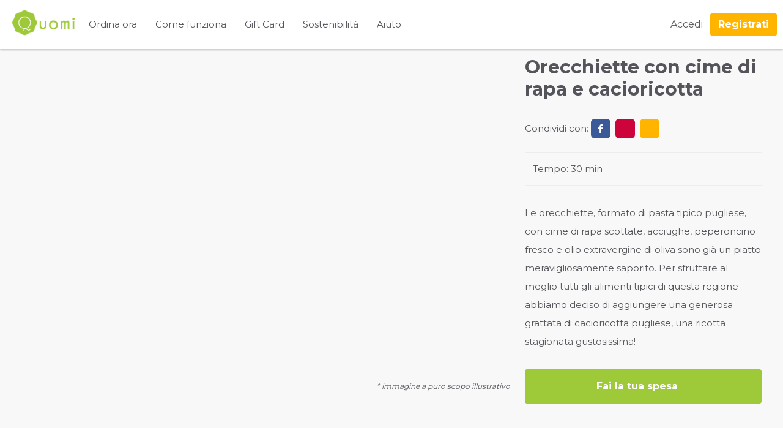

--- FILE ---
content_type: text/html
request_url: https://quomi.it/ricetta/orecchiette-con-cime-di-rapa-cacioricotta
body_size: 2453
content:
<!DOCTYPE html><html lang=it><head><meta charset=utf-8><meta name=viewport content="width=device-width,initial-scale=1"><link rel=manifest href=/manifest.json><meta name=google-site-verification content=EptP8YQun6meqKqjSITdRrCfHNTs4A9zjq3BN7Lfjdc><meta name=google-site-verification content=xM8LJqKJFhP_ITc4XOeTZHw-F75j3AeeEcjs_nNFt8E><meta property=og:type content=website><meta name=twitter:site content=@quomi_it><link rel=preload as=image href=/static/cover-box-mobile.webp media="(max-width: 1024px)"><link rel=preload as=image href=/static/cover-box.webp media="(min-width: 1024px)"><script>let h = window.location.hostname
        if (h.includes("quomi") || h.includes("localhost")) {
            document.write('<link rel="shortcut icon" href="https://s3.eu-central-1.amazonaws.com/quomi/media/173687/favicon_quomi.png" />')
        }
        if (h.includes("bennet")) {
            document.write('<link rel="shortcut icon" href="https://s3.eu-central-1.amazonaws.com/quomi/media/173686/favicon_instacook.png" />')
        }</script><meta name=mobile-web-app-capable content=yes><script src=https://cdnjs.cloudflare.com/ajax/libs/crypto-js/3.1.2/components/core-min.js async defer></script><script src=https://cdnjs.cloudflare.com/ajax/libs/crypto-js/3.1.2/rollups/aes.js async defer></script><script src="https://cdn.polyfill.io/v2/polyfill.min.js?features=default,Array.prototype.find,Array.prototype.findIndex" async defer></script><script async src="https://pagead2.googlesyndication.com/pagead/js/adsbygoogle.js?client=ca-pub-9381153934892386" crossorigin=anonymous></script><link href=/css/app.b1606de1.css rel=preload as=style><link href=/css/chunk-vendors.e4739c9c.css rel=preload as=style><link href=/js/app.c854fd7a.js rel=preload as=script><link href=/js/chunk-vendors.fa2f8851.js rel=preload as=script><link href=/css/chunk-vendors.e4739c9c.css rel=stylesheet><link href=/css/app.b1606de1.css rel=stylesheet></head><body><div id=app><script>h = window.location.hostname
        if ((h.includes("quomi") || h.includes("localhost")) && window.location.pathname == "/") {
          document.write('<style>* {box-sizing: border-box;}a {color: #54545b;}#payoff {height: 530px;background-image: url("/static/cover-box.webp");background-size: cover;background-repeat: no-repeat;background-position: center 0px;position: relative;text-align: center;justify-content: flex-start;align-items: center;}#header { display:flex!important; flex-wrap:nowrap; align-content:flex-start; justify-content:flex-start; height:80px; width:100%; background-color:#fff; box-shadow:0 2px 3px rgba(0,0,0,.1); padding:0 10px z-index:2;}.main-nav { justify-content:center; align-items:center; transition:transform .3s ease;}.main-nav,.menu { display:-webkit-box; display:-ms-flexbox; display:flex}.menu { -ms-flex-preferred-size:100%; flex-basis:100%}.main-nav .nav-item {transition:transform .3s,opacity .3s;padding:8px 15px !important;color: #54545b;text-decoration: none;font-weight: 400;font-size:15px;}.nav-item.sub { padding-left:30px}body {background: rgb(248, 248, 248);padding: 0;margin: 0;font-family: "Montserrat", sans-serif;}.logo {background: url("/static/quomi-logo.jpg");height: 50px;width: 120px;margin-bottom: 6px;background-size: cover;margin-left: 10px;}.header-logo {justify-content: center;display: flex;align-items: center;}#subheader {height: 95px;border-bottom: 2px solid #808080;display: flex;padding: 0px;align-items: center;overflow: hidden;padding: 0 5px;}.subheader-placeholder {background: #efefef;min-width: 105px;height: 60px;border-radius: 5px;margin: 0 20px;}@media only screen and (max-width: 1048px) {.hide-mobile {display:none} #header { height: 50px;}.menu {display: none;position: relative;}#payoff {background-position: center -80px;background-image: url("/static/cover-box-mobile.webp");}.logo {position:absolute;left: 50%;top:5px;height: 40px;width: 90px;margin-left:-48px;margin-top: -1px;}.subheader-placeholder {height: 20px;min-width:70px;margin: 0 7px;}#subheader {height: 38px;}}h2,h3{font-family: "Montserrat", sans-serif;color: rgb(84, 84, 91);text-align:center;}h2{line-height:1.2;margin-bottom:8px;margin-top:45px;font-size: 26px;}h3{font-size:20px; font-weight:500;line-height:24px;margin:0;margin-bottom:100px}</style><div id="header"><div class="header-logo"><a href="/" class="router-link-exact-active router-link-active"><div class="logo"></div></a></div><div class="menu"><nav class="main-nav"><a href="/come-funziona" class="nav-item">Come funziona</a><a href="/dal-produttore-al-consumatore" class="tag-partner nav-item">I nostri produttori</a><a href="/come-riciclare-la-tua-box" class="nav-item">Sostenibilità</a><a href="/supporto" class="nav-item">Aiuto</a></nav></div></div><div id="subheader"><div class="subheader-placeholder"></div><div class="subheader-placeholder"></div><div class="subheader-placeholder"></div><div class="subheader-placeholder"></div><div class="subheader-placeholder"></div><div class="subheader-placeholder"></div><div class="subheader-placeholder"></div><div class="subheader-placeholder"></div><div class="subheader-placeholder"></div><div class="subheader-placeholder"></div><div class="subheader-placeholder"></div><div class="subheader-placeholder"></div><div class="subheader-placeholder"></div><div class="subheader-placeholder"></div><div class="subheader-placeholder"></div><div class="subheader-placeholder"></div><div class="subheader-placeholder"></div><div class="subheader-placeholder"></div><div class="subheader-placeholder"></div></div><div id="payoff" class="flex"><div class="payoff-outer"></div></div><div class="hide-mobile"><h2>Perchè Quomi?</h2><h3>I migliori prodotti, tante ricette divertenti e gustose ogni settimana</h3></div>')
        } else {
          document.write('<style>.typing_loader{width: 12px;height: 12px;border-radius: 50%;-webkit-animation: typing 1s linear infinite alternate; -moz-animation: Typing 1s linear infinite alternate;animation: typing 1s linear infinite alternate;position: absolute;top: 50%;left: 50%;margin-top: -12px;margin-left: -48px;}@-webkit-keyframes typing{0%{background-color: rgba(158,201,57, 1);box-shadow: 24px 0px 0px 0px rgba(158,201,57,0.2), 48px 0px 0px 0px rgba(158,201,57,0.2);}25%{ background-color: rgba(158,201,57, 0.4);box-shadow: 24px 0px 0px 0px rgba(158,201,57,2), 48px 0px 0px 0px rgba(158,201,57,0.2);}75%{ background-color: rgba(158,201,57, 0.4);box-shadow: 24px 0px 0px 0px rgba(158,201,57,0.2), 48px 0px 0px 0px rgba(158,201,57,1);}}@-moz-keyframes typing{ 0%{background-color: rgba(158,201,57, 1);box-shadow: 24px 0px 0px 0px rgba(158,201,57,0.2), 48px 0px 0px 0px rgba(158,201,57,0.2);}25%{ background-color: rgba(158,201,57, 0.4);box-shadow: 24px 0px 0px 0px rgba(158,201,57,2), 48px 0px 0px 0px rgba(158,201,57,0.2);}75%{ background-color: rgba(158,201,57, 0.4);box-shadow: 24px 0px 0px 0px rgba(158,201,57,0.2), 48px 0px 0px 0px rgba(158,201,57,1);}}@keyframes typing{ 0%{background-color: rgba(158,201,57, 1);box-shadow: 24px 0px 0px 0px rgba(158,201,57,0.2), 48px 0px 0px 0px rgba(158,201,57,0.2);}25%{ background-color: rgba(158,201,57, 0.4);box-shadow: 24px 0px 0px 0px rgba(158,201,57,2), 48px 0px 0px 0px rgba(158,201,57,0.2);}75%{ background-color: rgba(158,201,57, 0.4);box-shadow: 24px 0px 0px 0px rgba(158,201,57,0.2), 48px 0px 0px 0px rgba(158,201,57,1);}}</style><div class="typing_loader"></div>')
        }</script></div><script src=//widget.zoorate.com/js/feed_v3.js async defer></script><script src=https://js.stripe.com/v3/ async defer></script><script src="https://maps.googleapis.com/maps/api/js?key=AIzaSyD_GBk7KcQpkR1thJ1D9sfke71OT-Ynze4&libraries=places"></script><link href=https://cdn.jsdelivr.net/npm/@mdi/font@6.x/css/materialdesignicons.min.css rel=stylesheet><link href="https://fonts.googleapis.com/css?family=Montserrat:300,400,500,700,900" rel=stylesheet async defer><script src=/js/chunk-vendors.fa2f8851.js></script><script src=/js/app.c854fd7a.js></script></body></html>

--- FILE ---
content_type: text/html; charset=utf-8
request_url: https://www.google.com/recaptcha/api2/aframe
body_size: 265
content:
<!DOCTYPE HTML><html><head><meta http-equiv="content-type" content="text/html; charset=UTF-8"></head><body><script nonce="sCogBUB8s0JO30vMIhlgag">/** Anti-fraud and anti-abuse applications only. See google.com/recaptcha */ try{var clients={'sodar':'https://pagead2.googlesyndication.com/pagead/sodar?'};window.addEventListener("message",function(a){try{if(a.source===window.parent){var b=JSON.parse(a.data);var c=clients[b['id']];if(c){var d=document.createElement('img');d.src=c+b['params']+'&rc='+(localStorage.getItem("rc::a")?sessionStorage.getItem("rc::b"):"");window.document.body.appendChild(d);sessionStorage.setItem("rc::e",parseInt(sessionStorage.getItem("rc::e")||0)+1);localStorage.setItem("rc::h",'1769749310532');}}}catch(b){}});window.parent.postMessage("_grecaptcha_ready", "*");}catch(b){}</script></body></html>

--- FILE ---
content_type: text/css
request_url: https://quomi.it/css/app.b1606de1.css
body_size: 100283
content:
.icons-panel[data-v-02ef1c4a]{margin:0 -4px}[class*=-btn][data-v-02ef1c4a]{margin:0 4px;border-radius:6px;height:50px;width:50px;color:#fff;text-align:center;cursor:pointer;position:relative}[class*=-btn] a[data-v-02ef1c4a]{color:#fff;font-size:24px;display:block;width:100%;height:100%;line-height:2.2}.small [class*=-btn][data-v-02ef1c4a]{height:32px;width:32px}.small [class*=-btn] a[data-v-02ef1c4a]{font-size:15px}.whatsapp-btn[data-v-02ef1c4a]{background:#25d366}.facebook-btn[data-v-02ef1c4a]{background:#3b5998}.mail-btn[data-v-02ef1c4a]{background:#cc043b}.copy-btn[data-v-02ef1c4a]{background:#ffb400}.copy-alert[data-v-02ef1c4a]{overflow:initial;position:absolute;bottom:-40px;max-width:100px;right:0;height:auto;z-index:999}.alert-content[data-v-02ef1c4a]{background:#fff;color:grey;padding:5px 10px;border-radius:4px;border:1px solid #ededed}.arrow-up-border[data-v-02ef1c4a],.arrow-up[data-v-02ef1c4a]{width:0;height:0;position:absolute;top:-5px;right:50%;-webkit-transform:translateX(50%);transform:translateX(50%)}.arrow-up[data-v-02ef1c4a]{border-left:8px solid transparent;border-right:8px solid transparent;border-bottom:8px solid #fff;z-index:1}.arrow-up-border[data-v-02ef1c4a]{border-left:10px solid transparent;border-right:10px solid transparent;border-bottom:10px solid #000;z-index:-1}label[data-v-9fad3c9c]{margin:10px 0 5px 0;font-size:13px;cursor:pointer}input[data-v-9fad3c9c]{cursor:pointer;width:20px;vertical-align:middle;margin-bottom:1px;-webkit-transform:scale(1.4);transform:scale(1.4)}label[data-v-24703754]{display:block;position:relative}.show-password-label[data-v-24703754]{cursor:pointer;font-weight:700;position:absolute;top:11px;right:5px;padding:0 5px;text-transform:uppercase;font-size:12px}.flash.error[data-v-bfdcabd8]{color:tomato}.flash.success[data-v-bfdcabd8]{color:var(--quomi-primary)}.flash[data-v-bfdcabd8]{max-height:100px}.slide-upp-enter[data-v-bfdcabd8],.slide-upp-leave-to[data-v-bfdcabd8]{max-height:0}.slide-upp-enter-active[data-v-bfdcabd8],.slide-upp-leave-active[data-v-bfdcabd8]{overflow:hidden;-webkit-transition:all .6s ease;transition:all .6s ease}.label[data-v-30bc2a42]{background-color:#fbf1d7;max-width:500px;margin:0 auto;margin-bottom:10px}.content[data-v-30bc2a42]{padding:30px 15px 30px 15px;text-align:center;width:100%;max-width:100%}.gif-container[data-v-30bc2a42]{margin:0 auto;overflow:hidden;margin-bottom:20px}.gif-container img[data-v-30bc2a42]{max-width:inherit;margin-left:-16px}.container-faq[data-v-30bc2a42]{max-width:1200px;width:90%;margin:0 auto;padding:20px;display:-webkit-box;display:-ms-flexbox;display:flex;-webkit-box-orient:vertical;-webkit-box-direction:normal;-ms-flex-direction:column;flex-direction:column;-webkit-box-pack:center;-ms-flex-pack:center;justify-content:center;-webkit-box-align:center;-ms-flex-align:center;align-items:center}h2[data-v-30bc2a42]{padding-bottom:10px}h3[data-v-30bc2a42]{font-size:20px}.red-text[data-v-30bc2a42]{margin:0 auto;display:block;font-size:15px;font-weight:700}section[data-v-30bc2a42]{width:100%;max-width:1240px;margin-left:auto;margin-right:auto}.gift-dashboard[data-v-30bc2a42]{background-image:url(https://api.quomi.it/oldimg/natale-quomi-header-aziende.webp);background-repeat:no-repeat;background-size:cover;background-position:center 35%}@media only screen and (max-width:768px){h1[data-v-30bc2a42]{font-size:26px}.dashboard[data-v-30bc2a42] .shadow-box:not(.recipe):not(.slider-arrow):after,.dashboard[data-v-30bc2a42] .shadow-box:not(.recipe):not(.slider-arrow):before{display:none}.dashboard[data-v-30bc2a42] .shadow-box:hover{-webkit-box-shadow:none;box-shadow:none}.container[data-v-30bc2a42] .section-content{padding:30px 20px}.news-cards[data-v-30bc2a42]{-webkit-box-orient:vertical;-webkit-box-direction:normal;-ms-flex-direction:column;flex-direction:column}}.btn[data-v-6598d66a]{width:100%}.checkbox[data-v-6598d66a]{font-size:12px;cursor:pointer;vertical-align:sub;padding-left:2px}.modal-header[data-v-6598d66a]{display:-webkit-box;display:-ms-flexbox;display:flex;-webkit-box-orient:vertical;-webkit-box-direction:normal;-ms-flex-direction:column;flex-direction:column;-webkit-box-align:center;-ms-flex-align:center;align-items:center;padding:0 0 10px 0;border-bottom:none}.modal-header img[data-v-6598d66a]{width:30%}.sign-in-link[data-v-6598d66a]{color:var(--quomi-blue)}.sign-in-link[data-v-6598d66a]:hover{color:var(--quomi-blue-hover);cursor:pointer}.facebook-btn[data-v-6598d66a]{width:100%;display:inline-block;color:#fff;padding-bottom:5px}.google-btn[data-v-6598d66a]{width:100%;display:inline-block;border:1px solid;border-radius:30px;outline:none}.google-text[data-v-6598d66a]{text-transform:lowercase}.google-text[data-v-6598d66a]:first-letter{text-transform:uppercase}.fa-google[data-v-6598d66a]{background:conic-gradient(from -45deg,#ea4335 110deg,#4285f4 90deg 180deg,#34a853 180deg 270deg,#fbbc05 270deg) 73% 55%/150% 150% no-repeat;-webkit-background-clip:text;background-clip:text;color:transparent}.email-text[data-v-6598d66a]{color:var(--quomi-primary);text-transform:lowercase}.signup-cta[data-v-6598d66a]:hover{padding-top:12px!important}.email-btn[data-v-6598d66a]{width:100%;display:inline-block;border-radius:30px;outline:none}.email-btn[data-v-6598d66a]:hover .email-text{color:#fff}.email-btn.v-btn--outlined[data-v-6598d66a]{border:1px solid var(--quomi-primary)}@media (max-width:320px){.email-btn[data-v-6598d66a],.google-btn[data-v-6598d66a]{border-radius:30px;width:-webkit-fit-content;width:-moz-fit-content;width:fit-content}.email-text[data-v-6598d66a],.facebook-btn[data-v-6598d66a],.google-text[data-v-6598d66a]{font-size:12px}}.link-detail[data-v-086e798b]{font-weight:400}.btn[data-v-086e798b]{width:100%;border:none}.modal-header[data-v-086e798b]{display:-webkit-box;display:-ms-flexbox;display:flex;-webkit-box-orient:vertical;-webkit-box-direction:normal;-ms-flex-direction:column;flex-direction:column;-webkit-box-align:center;-ms-flex-align:center;align-items:center;padding:0;border:none}.modal-header img[data-v-086e798b]{width:30%}.sign-up-link[data-v-086e798b]{color:var(--quomi-blue)}.sign-up-link[data-v-086e798b]:hover{color:var(--quomi-blue-hover);cursor:pointer}.facebook-btn[data-v-086e798b]{width:45%;display:inline-block;color:#fff}.google-btn[data-v-086e798b]{width:45%;display:inline-block;border:1px solid #4285f4}.fa-google[data-v-086e798b]{background:conic-gradient(from -45deg,#ea4335 110deg,#4285f4 90deg 180deg,#34a853 180deg 270deg,#fbbc05 270deg) 73% 55%/150% 150% no-repeat;-webkit-background-clip:text;background-clip:text;color:transparent;-webkit-text-fill-color:transparent}.newsletter-container[data-v-a115e234]{overflow:hidden;padding:30px;border-radius:6px;display:-webkit-box;display:-ms-flexbox;display:flex}.newsletter-content[data-v-a115e234]{margin:0 -10px}.conditions[data-v-a115e234]{font-size:18px}h2[data-v-a115e234]{font-weight:700;text-align:center}button.btn.btn-green[data-v-a115e234],button.btn.btn-green[data-v-a115e234]:hover{margin:0}.first-step p[data-v-a115e234]{font-size:23px}.btn[data-v-a115e234],.btn[data-v-a115e234]:hover,p[data-v-a115e234]{font-size:20px}div img[data-v-a115e234]:first-child{max-width:30%;margin-bottom:15px}div img[data-v-a115e234]{max-width:80%}small[data-v-a115e234]{font-size:75%}@media (max-width:640px){.first-step p[data-v-a115e234],.second-step p[data-v-a115e234]{font-size:var(--recipes-info-font-mobile)}}@media (max-width:1024px){.btn[data-v-a115e234],p[data-v-a115e234]{font-size:16px}[data-v-a115e234] .conditions{font-size:14px}}.modal-information[data-v-a115e234]{margin:0 20px 0 10px;display:-webkit-box;display:-ms-flexbox;display:flex;-webkit-box-orient:vertical;-webkit-box-direction:normal;-ms-flex-direction:column;flex-direction:column;-webkit-box-pack:justify;-ms-flex-pack:justify;justify-content:space-between}.modal-information .inner[data-v-a115e234]{margin:auto 0}.btn[data-v-a115e234]{width:100%;margin:0;padding:15px 15px}.btn span[data-v-a115e234]{white-space:normal}.modal-image[data-v-a115e234]{-ms-flex-preferred-size:927px;flex-basis:927px;margin:-30px -30px -30px 10px;-webkit-filter:saturate(150%);filter:saturate(150%)}.flash[data-v-a115e234]{margin:10px auto 0 auto}.flash.error[data-v-a115e234]{color:tomato}.flash.success[data-v-a115e234]{color:var(--quomi-primary)}@media (min-width:1440px){h2[data-v-a115e234]{font-size:20px}.btn[data-v-a115e234],.btn[data-v-a115e234]:hover,p[data-v-a115e234]{font-size:14px}.first-step img[data-v-a115e234]{max-width:70%}.first-step p[data-v-a115e234]{font-size:16px}.newsletter-container[data-v-a115e234]{padding:15px}button.btn.btn-green[data-v-a115e234],button.btn.btn-green[data-v-a115e234]:hover{width:80%;margin:0 auto}}[data-freshdesk=true] #popup-widget{bottom:90px!important}[data-wishlist-widget=true] #popup-widget{display:none}.newsletter-popup-widget .modal-container{max-width:500px!important;border:5px solid var(--quomi-primary)}@media(min-width:1024px) and (max-width:1439px){.newsletter-popup-widget .modal-container{max-width:350px!important}}@media(min-width:1440px){.modal-container{width:350px!important}.newsletter-popup-widget .modal-container.to-center{position:fixed;left:13%;top:50%}}a[data-v-63e2efcc]{color:#fff}.bottom[data-v-63e2efcc]{bottom:0}.cookiesbar[data-v-63e2efcc]{position:fixed;z-index:9999999999;width:100%;margin:0 auto;background:rgba(47,47,47,.8);color:#fff;border:0;-webkit-box-pack:center;-ms-flex-pack:center;justify-content:center;padding:10px 50px;line-height:1.5;border-radius:0}.cookiesbar-text[data-v-63e2efcc]{font-size:12px;max-width:900px;margin:0 5px}.cookiesbar .btn[data-v-63e2efcc]{padding:0 20px;margin:4px;border-radius:3px!important;background-color:transparent;color:#fff}.close-btn[data-v-63e2efcc]{border:1px solid;font-size:12px;padding:5px;cursor:pointer;margin:0 5px}@media only screen and (max-width:1024px){.cookiesbar[data-v-63e2efcc]{padding:5px;line-height:1.1}}.toggle[data-v-430a15ff]{display:inline-block;cursor:pointer;position:relative}.toggle:hover .data-toggle[data-v-430a15ff]{opacity:1;display:block}.data-toggle.bottom[data-v-430a15ff]:after{content:"";position:absolute;top:-13px;right:30px;-webkit-transform:translateX(0) translateY(3px);transform:translateX(0) translateY(3px);border-left:10px solid transparent;border-right:10px solid transparent}.data-toggle.top[data-v-430a15ff]{bottom:30px}.data-toggle.top[data-v-430a15ff]:after{content:"";position:absolute;bottom:-9px;right:30px;-webkit-transform:translateX(0) translateY(3px);transform:translateX(0) translateY(3px);border-left:10px solid transparent;border-right:10px solid transparent;-webkit-transform:rotate(180deg);transform:rotate(180deg)}.data-toggle[data-v-430a15ff]:after{border-bottom:10px solid rgba(69,178,255,.9)}.data-toggle[data-v-430a15ff]{border-radius:4px;display:none;margin:10px 0;-webkit-transition:opacity 2s ease;transition:opacity 2s ease;padding:10px;background-color:rgba(69,178,255,.9);position:absolute;z-index:1070;color:#fff;width:200px;-webkit-transform:translateY(0) translateX(-75%);transform:translateY(0) translateX(-75%);font-style:normal;font-weight:300;line-height:1.5;text-align:left;text-decoration:none;text-shadow:none;text-transform:none;letter-spacing:normal;word-break:normal;word-spacing:normal;white-space:normal;line-break:auto;font-size:12px;word-wrap:break-word;opacity:0}@media (max-width:1024px){.data-toggle[data-v-430a15ff]{-webkit-transform:translateY(0) translateX(-85%);transform:translateY(0) translateX(-85%)}.data-toggle[data-v-430a15ff]:after{top:-13px;left:85%;-webkit-transform:translateX(0) translateY(3px);transform:translateX(0) translateY(3px);border-left:10px solid transparent;border-right:10px solid transparent}}.label[data-v-7bb459aa]{font-weight:700}.coupon-section[data-v-7bb459aa]{max-width:205px}.city[data-v-a7fab08c]{white-space:nowrap;overflow:hidden;text-overflow:ellipsis;max-width:200px;display:inline-block}.rebuy-btn[data-v-bcf7a1a0]{width:-webkit-fit-content;width:-moz-fit-content;width:fit-content;display:inline;border:2px solid var(--quomi-primary);border-radius:20px;color:var(--quomi-primary)}.bill-container-confirm[data-v-bcf7a1a0]{position:absolute;right:0;bottom:0;background:#fff;width:100%;-webkit-box-shadow:0 1px 14px 0 rgba(0,0,0,.52)!important;box-shadow:0 1px 14px 0 rgba(0,0,0,.52)!important}.bill.section+.section[data-v-bcf7a1a0]{padding-top:20px}h3[data-v-bcf7a1a0]{font-weight:700;margin-bottom:20px;text-align:left}.bill-panel_inner[data-v-bcf7a1a0]{background-color:#fbf1d7;padding:25px;position:-webkit-sticky;position:sticky;top:165px;border-radius:6px;min-height:250px;min-width:300px}.alert+.content-layout .bill[data-v-bcf7a1a0]{margin-top:50px}.bill .section+.section[data-v-bcf7a1a0]{padding-top:30px}.bill-item[data-v-bcf7a1a0]{margin:10px 0;display:-webkit-box;display:-ms-flexbox;display:flex;-webkit-box-align:center;-ms-flex-align:center;align-items:center;line-height:1.2}.bill-item .recipe-name[data-v-bcf7a1a0],.recipe-name-content[data-v-bcf7a1a0]{display:-webkit-box;-webkit-box-orient:vertical;position:relative;line-height:1.1}.recipe-name-content[data-v-bcf7a1a0]{-webkit-line-clamp:2;overflow:hidden}.bill-item.placeholder[data-v-bcf7a1a0]{color:#9ea0a1;background-color:#fbf1d7;background-color:rgba(255,254,251,.64);padding:7px 0}.bill-section[data-v-bcf7a1a0]{padding:20px}.bill-section+.bill-section[data-v-bcf7a1a0]{margin-top:20px}.recipe-image[data-v-bcf7a1a0]{min-width:50px;min-height:33px;max-width:50px;max-height:33px;overflow:hidden;vertical-align:middle;margin-right:10px;border-radius:4px}.recipe-image.placeholder[data-v-bcf7a1a0]{text-align:center}.recipe-image.placeholder img[data-v-bcf7a1a0]{width:75%}.share-group[data-v-bcf7a1a0]{margin:0;border-radius:6px;height:auto}.icons-panel[data-v-bcf7a1a0]{-webkit-box-pack:start;-ms-flex-pack:start;justify-content:flex-start}.title-section h4[data-v-bcf7a1a0]{font-size:18px}.delivery-free-bill[data-v-bcf7a1a0]{text-transform:uppercase;font-weight:700;color:var(--quomi-primary)}.quantity-extra[data-v-bcf7a1a0]{width:80px;text-align:center}@media (max-width:320px){.quantity-extra[data-v-bcf7a1a0]{width:60px}.flex-fill[data-v-bcf7a1a0]{margin-left:10px}}.ico{color:var(--quomi-primary);border:1px solid var(--quomi-primary);border-radius:5px;padding:0 0;cursor:pointer}@media(max-width:1026px){.ico{margin:-6px;border:none}}.bar[data-v-487e3342]{position:fixed;bottom:0;height:45px;width:100%;background-color:#fff;color:#000;z-index:3;font-size:10px}.flex>a[data-v-487e3342]{-ms-flex-preferred-size:25%;flex-basis:25%;-webkit-box-flex:1;-ms-flex-positive:1;flex-grow:1;display:-webkit-box;display:-ms-flexbox;display:flex;-webkit-box-orient:vertical;-webkit-box-direction:normal;-ms-flex-direction:column;flex-direction:column;-webkit-box-pack:center;-ms-flex-pack:center;justify-content:center;text-align:center;line-height:1;padding:2px 6px;overflow:hidden;border-top:1px solid #ededed;color:#575a5c}.flex>a[data-v-487e3342]:not(:last-child){border-right:1px solid #ededed}.flex>a.active[data-v-487e3342]{color:var(--quomi-primary)}.flex>a.green[data-v-487e3342]{color:#fff;background-color:var(--quomi-orange)}.flex>a.green.active[data-v-487e3342]{color:var(--quomi-orange);background-color:#fff}.title[data-v-487e3342]{white-space:nowrap}.img-container[data-v-487e3342]{padding-bottom:3px;height:20px;overflow:hidden;font-size:18px}.offline[data-v-6a33cf96]{opacity:.7;background-color:#fff;position:fixed;height:100vh;width:100%;top:0;bottom:0;left:0;right:0;z-index:99}.bar-greeting[data-v-556aa201]{position:fixed;text-align:center;width:100%;font-size:17px;font-weight:700;padding:5px 0;color:#fff;z-index:3;background-color:var(--quomi-orange)}.bar-greeting.scrolled-down[data-v-556aa201]{display:none}.bar[data-v-3f44283d]{position:fixed;top:0;text-align:center;width:100%;color:#fff;z-index:7}.bar-content[data-v-3f44283d]{font-weight:700;background-color:var(--quomi-primary);margin:0 auto;padding:10px 0;height:45px}.bar-offline[data-v-3f44283d]{width:100%;padding:5px 0;background-color:grey}.profile-drop-menu[data-v-ff75c370]{text-align:left}.profile-drop-menu .dd-menu-login[data-v-ff75c370]{display:none;padding:15px 22px;position:absolute;z-index:5;background:#fff;border:1px solid #e8e8e8;border-radius:3px;min-width:240px;margin-top:10px;right:5%}.profile-link .name[data-v-ff75c370]{font-size:13px}.profile-drop-menu .dd-menu-login .triangle-inner[data-v-ff75c370],.profile-drop-menu .dd-menu-login .triangle-outer[data-v-ff75c370]{right:5%}.dd-menu-login a[data-v-ff75c370]{display:block;padding:5px 0}.triangle-inner[data-v-ff75c370],.triangle-outer[data-v-ff75c370]{position:absolute;top:-10px;right:5%;border-left:10px solid transparent;border-right:10px solid transparent}.triangle-outer[data-v-ff75c370]{border-bottom:10px solid var(--quomi-ligthgrey-hover)}.triangle-inner[data-v-ff75c370]{border-bottom:11px solid #fff}.profile-drop-menu:hover .dd-menu-login[data-v-ff75c370]{display:block}.dd-menu-login p[data-v-ff75c370]{margin:0 0 10px 0}.profile-link[data-v-ff75c370]{padding:10px 0 10px 0}.login-group[data-v-ff75c370]{display:-webkit-box;display:-ms-flexbox;display:flex;-webkit-box-pack:center;-ms-flex-pack:center;justify-content:center;-webkit-box-align:center;-ms-flex-align:center;align-items:center;position:relative}.nav-item[data-v-ff75c370]{display:block}.nav-item[data-v-ff75c370]:hover{color:var(--quomi-primary)}.my-profile-wrapper[data-v-ff75c370]{display:-webkit-box;display:-ms-flexbox;display:flex;-webkit-box-pack:end;-ms-flex-pack:end;justify-content:flex-end}.my-profile-btn[data-v-ff75c370],.my-profile-btn[data-v-ff75c370]:focus,.my-profile-btn[data-v-ff75c370]:hover{background-color:transparent;border-color:transparent;font-weight:700;color:var(--quomi-primary);text-transform:uppercase;font-size:21px;border:1px solid var(--quomi-primary);padding:1px 10px;border-radius:5px}.my-profile-btn .fa[data-v-ff75c370]{padding-bottom:1px}.partner-bennet[data-v-ff75c370],.partner-bennet[data-v-ff75c370]:hover{border:1px solid #fff}@media (max-width:1024px){.profile-link[data-v-ff75c370]{padding:15px 0 10px 0}}.form[data-v-6434d4bc]{-ms-flex-wrap:wrap;flex-wrap:wrap;text-align:left;margin:0 -5px}.form[data-v-6434d4bc] label{-ms-flex-preferred-size:50%;flex-basis:50%;padding:0 5px}@media (max-width:768px){.form>label[data-v-6434d4bc],.form[data-v-6434d4bc]{display:block}}input[type=number][data-v-81de5d3c]::-webkit-inner-spin-button,input[type=number][data-v-81de5d3c]::-webkit-outer-spin-button{-webkit-appearance:none;margin:0}input[type=number][data-v-81de5d3c]{-moz-appearance:textfield}.vue-phone-number-input[data-v-81de5d3c]{font-family:inherit}.vue-phone-number-input[data-v-81de5d3c] .flex-1 .input-phone-number input,.vue-phone-number-input[data-v-81de5d3c] .select-country-container input{margin:0 0 10px 0;padding:6px 15px;border:2px solid #ededed;background:hsla(0,0%,100%,.1);color:#575a5c;width:100%;outline:none;height:36px;border-radius:4px;font-family:inherit}.vue-phone-number-input[data-v-81de5d3c] .select-country-container{-webkit-box-flex:0;-ms-flex:0 0 80px;flex:0 0 80px;width:80px;min-width:80px;max-width:80px}.vue-phone-number-input[data-v-81de5d3c] .country-selector .field-input,.vue-phone-number-input[data-v-81de5d3c] .flex-1 .input-phone-number .field-input,.vue-phone-number-input[data-v-81de5d3c] .flex-1 .input-phone-number.has-value .field-input{font-size:inherit;padding:6px 15px}.vue-phone-number-input[data-v-81de5d3c] .country-selector .country-selector-arrow{top:calc(50% - 16px)}.vue-phone-number-input[data-v-81de5d3c] .country-selector label,.vue-phone-number-input[data-v-81de5d3c] .input-phone-number label{display:none}.vue-phone-number-input[data-v-81de5d3c] .field.vue-input-ui.is-focused .field-input{border-color:#ededed}.vue-phone-number-input[data-v-81de5d3c] .field-input:not(.textarea),.vue-phone-number-input[data-v-81de5d3c] .field.vue-input-ui .field-input:not(.textarea){height:calc(2.25rem + 2px);min-height:calc(2.25rem + 2px)}.vue-phone-number-input[data-v-81de5d3c] .country-selector .country-list-item.selected{color:inherit}label[data-v-01582499]{position:relative}.fa-search[data-v-01582499]{position:absolute;bottom:20px;left:15px;color:#ededed}.form[data-v-fe4b4dc4]{-ms-flex-wrap:wrap;flex-wrap:wrap;text-align:left;margin:0 -5px}.form[data-v-fe4b4dc4] label{-ms-flex-preferred-size:50%;flex-basis:50%;padding:0 5px}.form .backgrounded[data-v-fe4b4dc4],.form[data-v-fe4b4dc4] .full{-ms-flex-preferred-size:100%;flex-basis:100%}.form .backgrounded[data-v-fe4b4dc4]{background-color:#ededed;padding:10px;margin:5px 5px 15px 5px}.red-text[data-v-fe4b4dc4]{margin:0 5px 0 5px}.address[data-v-fe4b4dc4]{margin:0 5px 20px 5px}@media (max-width:700px){.form[data-v-fe4b4dc4] label{-ms-flex-preferred-size:100%;flex-basis:100%}}h3[data-v-bf292738]{font-weight:700;margin-bottom:30px;text-align:left}select[data-v-bf292738]{padding:0 10px;border:1.5px solid #ededed;background:hsla(0,0%,100%,.6);color:#575a5c;width:100%;outline:none;height:36px;border-radius:4px}.map[data-v-9731df42]{position:relative;height:442px}.input{z-index:1;padding:0}input[name=zip]{background:#fff;width:100%;padding:10px;border-bottom:1.5px solid #ededed}.cap{-ms-flex-preferred-size:100%;flex-basis:100%}.geomarker{background:#ededed;color:#575a5c;font-size:20px;padding:0 20px;display:-webkit-box;display:-ms-flexbox;display:flex;-webkit-box-pack:center;-ms-flex-pack:center;justify-content:center;-webkit-box-align:center;-ms-flex-align:center;align-items:center;cursor:pointer}input[type=number]::-webkit-inner-spin-button,input[type=number]::-webkit-outer-spin-button{-webkit-appearance:none;margin:0}input[type=number]{-moz-appearance:textfield}@media (max-width:1024px){input[name=zip]{border-left:none;border-bottom:1.5px solid #ededed}}.info[data-v-492d90cb]{-webkit-transition:all .7s ease;transition:all .7s ease}.title[data-v-492d90cb]{position:relative;-webkit-box-align:center;-ms-flex-align:center;cursor:pointer;-webkit-box-pack:justify;-ms-flex-pack:justify;justify-content:space-between;align-items:center}.fas[data-v-492d90cb]{-webkit-transition:all .5s ease;transition:all .5s ease;margin:0 4px}.triggered[data-v-492d90cb]{-webkit-transform:rotate(90deg);transform:rotate(90deg)}.schedule[data-v-638bdce8]{line-height:1}.day[data-v-638bdce8]{font-weight:700}.day[data-v-638bdce8],.hours[data-v-638bdce8]{font-size:12px}.hours[data-v-638bdce8]{display:inline-block}.hours[data-v-638bdce8]:not(:last-child):after{content:", ";padding-right:5px}.point[data-v-dc579cf4]{border-bottom:1px solid #ededed;padding:10px;cursor:pointer;margin:0 0}.point.active[data-v-dc579cf4]{border:1.5px solid var(--quomi-primary)}.placeholder[data-v-dc579cf4]{background:#ededed;height:15px;margin:3px 0}.placeholder[data-v-dc579cf4]:nth-child(3n-2){width:80%}.placeholder[data-v-dc579cf4]:nth-child(3n-1){width:40%}.placeholder[data-v-dc579cf4]:nth-child(3n){width:70%}.map-layout[data-v-59bd1dd6]{display:-webkit-box;display:-ms-flexbox;display:flex;border:1.5px solid #ededed;border-radius:4px}.list[data-v-59bd1dd6],.map[data-v-59bd1dd6]{-webkit-box-flex:1;-ms-flex-positive:1;flex-grow:1}.list[data-v-59bd1dd6]{height:442px;overflow-y:auto;max-width:300px;position:relative}.zip[data-v-59bd1dd6]{position:-webkit-sticky;position:sticky;top:0}.map[data-v-59bd1dd6]{-ms-flex-preferred-size:380px;flex-basis:380px;max-width:380px;min-width:380px}.form[data-v-59bd1dd6]{-ms-flex-wrap:wrap;flex-wrap:wrap;text-align:left}.form label[data-v-59bd1dd6]{-ms-flex-preferred-size:50%;flex-basis:50%}.form label[data-v-59bd1dd6]:nth-child(2n){padding-left:10px}@media (max-width:1024px){.list[data-v-59bd1dd6]{min-width:100%}.map-layout[data-v-59bd1dd6]{-webkit-box-orient:vertical;-webkit-box-direction:normal;-ms-flex-direction:column;flex-direction:column}.map[data-v-59bd1dd6]{-webkit-box-ordinal-group:0;-ms-flex-order:-1;order:-1;-ms-flex-preferred-size:0;flex-basis:0;min-width:0}}@media (max-width:700px){.form label[data-v-59bd1dd6]{-ms-flex-preferred-size:100%;flex-basis:100%}.form label[data-v-59bd1dd6]:nth-child(2n){padding-left:0}}.row-option[data-v-004a38fd]{border-radius:4px;-webkit-transition:border-color .3s;transition:border-color .3s;display:-webkit-box;display:-ms-flexbox;display:flex;-webkit-box-pack:start;-ms-flex-pack:start;justify-content:flex-start;width:calc(100% + 20px);padding:10px;margin-left:-10px}.label[data-v-004a38fd]{font-weight:700}.price[data-v-004a38fd]{color:var(--quomi-primary)}.checkbox[checked][data-v-004a38fd]{background:var(--quomi-primary);border-color:var(--quomi-primary)}.fa-check[data-v-004a38fd]{color:#fff;font-size:18px;padding:5px}.checkbox[data-v-004a38fd]{display:-webkit-box;display:-ms-flexbox;display:flex;-webkit-box-pack:center;-ms-flex-pack:center;justify-content:center;-webkit-box-align:center;-ms-flex-align:center;align-items:center;text-align:center;border:1.5px solid var(--quomi-primary);background:#fff;border-radius:4px;margin-right:10px;-webkit-transition:background-color .3s,border-color .3s,-webkit-transform .3s;transition:background-color .3s,border-color .3s,-webkit-transform .3s;transition:background-color .3s,transform .3s,border-color .3s;transition:background-color .3s,transform .3s,border-color .3s,-webkit-transform .3s}.delivery-list[data-v-35dd2024]{padding-top:0;max-width:700px}.estimated-date[data-v-35dd2024]{padding-top:20px}.small-text[data-v-35dd2024]{font-size:11px}.week-day[data-v-35dd2024]{border:1.5px solid #ededed;border-radius:4px;line-height:31px;text-align:center;cursor:pointer;margin:10px 0;-webkit-box-flex:1;-ms-flex-positive:1;flex-grow:1;padding:0 5px;-ms-flex-wrap:wrap;flex-wrap:wrap;margin-left:5px;margin-right:5px}.week-day[data-unavailable][data-v-35dd2024]{background-color:#ededed;cursor:default}.delivery[data-v-35dd2024],[data-delivery-day="0"][data-v-35dd2024],[data-unavailable] [data-delivery-day="0"][data-v-35dd2024]{display:-webkit-box;display:-ms-flexbox;display:flex}.delivery[data-v-35dd2024]{border-radius:4px;border:1.5px solid #ededed;margin:10px 0;padding:10px;cursor:pointer}.delivery.selected[data-v-35dd2024]{border:1.5px solid var(--quomi-primary)}.delivery-label[data-v-35dd2024]{font-size:15px}.delivery-rightbox[data-v-35dd2024]{margin:0 0 0 auto}.delivery-info[data-v-35dd2024]{text-align:left}.delivery-info .price[data-v-35dd2024]{font-size:15px;text-transform:uppercase;font-weight:700}.no-delivery[data-v-35dd2024]{border-radius:4px;border:1.5px solid #ededed;padding:10px;margin:20px 0}.week-days-list[data-v-35dd2024]{padding-bottom:20px;display:-webkit-box;display:-ms-flexbox;display:flex;-ms-flex-wrap:wrap;flex-wrap:wrap;margin:0 -5px}.delivery-option[data-v-00c00e53]{max-width:700px}.delivery-option-content[data-v-00c00e53]{padding:10px 0}.map[data-v-00c00e53]{position:relative;width:100%;height:400px}.placeholder[data-v-00c00e53]{background:#ededed;height:15px;margin:7px 0}.placeholder[data-v-00c00e53]:nth-child(3n-2){width:200px}.placeholder[data-v-00c00e53]:nth-child(3n-1){width:150px}.placeholder[data-v-00c00e53]:nth-child(3n){width:170px}.login .flex[data-v-4722da75]{-webkit-box-align:center;-ms-flex-align:center;align-items:center}.content[data-v-4722da75]{-webkit-box-pack:start;-ms-flex-pack:start;justify-content:flex-start;-webkit-box-align:start;-ms-flex-align:start;align-items:flex-start;position:relative;padding:0 20px 30px 20px;max-width:1200px}.content section[data-v-4722da75]{border-bottom:1px solid #ededed;padding:20px 60px}.content section+.content section[data-v-4722da75]{margin-top:-1px}form label[data-v-4722da75]{width:100%;max-width:300px;display:block}.login .btn[data-v-4722da75]{width:100%;max-width:300px}.divider[data-v-4722da75]{margin:0 auto;padding:0 20px}.login-social[data-v-4722da75]{display:-webkit-box;display:-ms-flexbox;display:flex;-webkit-box-align:center;-ms-flex-align:center;align-items:center}.google-btn[data-v-4722da75]{display:inline-block;border:1px solid #4285f4;outline:none}.google-text[data-v-4722da75]{text-transform:lowercase}.google-text[data-v-4722da75]:first-letter{text-transform:uppercase}.fa-google[data-v-4722da75]{background:conic-gradient(from -45deg,#ea4335 110deg,#4285f4 90deg 180deg,#34a853 180deg 270deg,#fbbc05 270deg) 73% 55%/150% 150% no-repeat;-webkit-background-clip:text;background-clip:text;color:transparent}@media (max-width:1024px){.login[data-v-4722da75]{max-width:300px}.login .flex[data-v-4722da75]{-webkit-box-orient:vertical;-webkit-box-direction:normal;-ms-flex-direction:column;flex-direction:column;-webkit-box-pack:start;-ms-flex-pack:start;justify-content:flex-start;-webkit-box-align:start;-ms-flex-align:start;align-items:flex-start}.content section[data-v-4722da75]{padding:20px 50px}}@media (max-width:800px){.login .btn[data-v-4722da75],.login[data-v-4722da75],form label[data-v-4722da75]{width:100%;max-width:800px}}@media(min-width:320px) and (max-width:768px){.google-signup[data-v-4722da75]{display:-webkit-box;display:-ms-flexbox;display:flex;-webkit-box-orient:vertical;-webkit-box-direction:normal;-ms-flex-direction:column;flex-direction:column;-webkit-box-align:center;-ms-flex-align:center;align-items:center}}.recipe-item[data-v-563f393b]{display:-webkit-box;display:-ms-flexbox;display:flex;-webkit-box-align:center;-ms-flex-align:center;align-items:center;max-height:80px;opacity:.7}.recipe-image[data-v-563f393b]{min-width:50px;min-height:33px;max-width:50px;max-height:33px;overflow:hidden;vertical-align:middle;margin-right:10px;border-radius:4px}.recipe-image img[data-v-563f393b]{max-width:100%}.recipe-name[data-v-563f393b]{display:-webkit-box;-webkit-box-orient:vertical;position:relative;line-height:1.1}.recipe-name span[data-v-563f393b]{-webkit-line-clamp:2;overflow:hidden}@media (max-width:648px){.ctas[data-v-563f393b]{-webkit-box-orient:vertical;-webkit-box-direction:normal;-ms-flex-direction:column;flex-direction:column;-webkit-box-pack:center;-ms-flex-pack:center;justify-content:center}}.coverage[data-v-2fb382e4]{font-size:18px}.coverage-detail[data-v-2fb382e4]{color:#575a5c;font-size:14px;font-style:italic}.login[data-v-2fb382e4]{color:var(--quomi-primary);cursor:pointer}.banner[data-v-5cc09801]{width:100%;z-index:3;padding:4px 0;font-size:15px;text-align:center}.banner-gift[data-v-5cc09801]{font-weight:700;color:#fff;background-color:#000}.banner-home[data-v-5cc09801]{font-weight:700;text-transform:uppercase;color:#fff;background-color:var(--quomi-primary)}.banner-shop[data-v-5cc09801]{color:#856404;background-color:#fff3cd}.banner.mobile[data-v-5cc09801]{position:relative!important}.banner img[data-v-5cc09801]{width:17px}.slide-banner-enter[data-v-5cc09801],.slide-banner-leave-to[data-v-5cc09801]{display:none}@media (max-width:1024px){.banner[data-v-5cc09801]{font-size:15px}}@media (min-width:375px) and (max-width:426px){.under[data-v-5cc09801]{display:block!important}}.header-logo[data-v-6eb0abfe]{-webkit-box-pack:center;-ms-flex-pack:center;justify-content:center;display:-webkit-box;display:-ms-flexbox;display:flex;-webkit-box-align:center;-ms-flex-align:center;align-items:center}#feedaty_google{font-size:12px;color:grey;margin-top:0}#feedaty_google p{margin-bottom:0}#header-ct[data-v-1eb502c4]{position:fixed;z-index:6;-webkit-box-shadow:0 2px 3px rgba(0,0,0,.1);box-shadow:0 2px 3px rgba(0,0,0,.1);width:100%;-webkit-transition:all .5s ease;transition:all .5s ease;background:#fff}.bg-h[data-v-1eb502c4]{background-color:var(--quomi-background-header)}#header[data-v-1eb502c4]{display:-webkit-box!important;display:-ms-flexbox!important;display:flex!important;-ms-flex-wrap:nowrap;flex-wrap:nowrap;-ms-flex-line-pack:start;align-content:flex-start;-webkit-box-pack:start;-ms-flex-pack:start;justify-content:flex-start;height:80px;width:100%;background-color:#fff;-webkit-box-shadow:0 2px 3px rgba(0,0,0,.1);box-shadow:0 2px 3px rgba(0,0,0,.1);background-color:var(--quomi-background-header);padding:0 10px}.scrolled-down[data-v-1eb502c4]{-webkit-transform:translateY(-80px);transform:translateY(-80px)}#header.checkout[data-v-1eb502c4]{-webkit-box-pack:justify;-ms-flex-pack:justify;justify-content:space-between}#header.centered[data-v-1eb502c4]{-webkit-box-pack:center;-ms-flex-pack:center;justify-content:center}.center[data-v-1eb502c4]{text-align:center}.main-nav .nav-item[data-v-1eb502c4]{-webkit-transition:-webkit-transform .3s,opacity .3s;-webkit-transition:opacity .3s,-webkit-transform .3s;transition:opacity .3s,-webkit-transform .3s;transition:transform .3s,opacity .3s;transition:transform .3s,opacity .3s,-webkit-transform .3s;padding:8px 15px}.nav-item.sub[data-v-1eb502c4]{padding-left:30px}.checkout-nav-padding[data-v-1eb502c4]{padding-left:125px}.main-nav[data-v-1eb502c4]{-webkit-box-pack:center;-ms-flex-pack:center;justify-content:center;-webkit-box-align:center;-ms-flex-align:center;align-items:center;-webkit-transition:-webkit-transform .3s;-webkit-transition:-webkit-transform .3s ease;transition:-webkit-transform .3s ease;transition:transform .3s ease;transition:transform .3s ease,-webkit-transform .3s ease}.main-nav[data-v-1eb502c4],.menu[data-v-1eb502c4]{display:-webkit-box;display:-ms-flexbox;display:flex}.menu[data-v-1eb502c4]{-ms-flex-preferred-size:100%;flex-basis:100%}.profile-link .name[data-v-1eb502c4]{font-size:13px}.dd-menu-login a[data-v-1eb502c4]{display:block;padding:5px 0}.triangle-inner[data-v-1eb502c4],.triangle-outer[data-v-1eb502c4]{position:absolute;top:-10px;right:19%;border-left:10px solid transparent;border-right:10px solid transparent}.triangle-outer[data-v-1eb502c4]{border-bottom:10px solid #aba8a8}.triangle-inner[data-v-1eb502c4]{border-bottom:11px solid #fff}.dd-menu-login p[data-v-1eb502c4]{margin:0 0 10px 0}.profile-link[data-v-1eb502c4]{padding:10px 17px 10px 0}.how-it-works[data-v-1eb502c4]{position:relative;padding:10px 0}.how-it-works .dd-menu[data-v-1eb502c4]{display:none}.dd-menu[data-v-1eb502c4]{margin-top:8px;width:220px;display:none;position:absolute;background:#fff;line-height:1.3;text-align:left;padding:10px;border:1px solid #e8e8e8;border-radius:3px;right:-33px}.dd-menu a[data-v-1eb502c4],.how-it-works:hover .dd-menu[data-v-1eb502c4]{display:block}.login-group[data-v-1eb502c4]{display:-webkit-box;display:-ms-flexbox;display:flex;-webkit-box-pack:center;-ms-flex-pack:center;justify-content:center;-webkit-box-align:center;-ms-flex-align:center;align-items:center}.login-group .btn[data-v-1eb502c4]{width:100%}.router-link-exact-active[data-v-1eb502c4]{color:var(--quomi-primary);font-weight:700}.nav-item[data-v-1eb502c4]:hover{color:var(--quomi-primary)}.nav-item[data-v-1eb502c4]{display:block}.main-nav .nav-item.submenu[data-v-1eb502c4]{margin-left:23px}.my-profile-btn[data-v-1eb502c4],.my-profile-btn[data-v-1eb502c4]:focus,.my-profile-btn[data-v-1eb502c4]:hover{background-color:transparent;border-color:transparent;font-weight:700;color:var(--quomi-primary);text-transform:uppercase}.my-profile-btn .fa[data-v-1eb502c4]{padding-left:5px;padding-bottom:1px}.rebuy-btn[data-v-1eb502c4]{border:1px solid var(--quomi-primary);border-radius:5px;color:var(--quomi-primary);padding:2px 10px;font-size:21px}.overlay-container[data-v-1eb502c4]{position:relative}.overlay[data-v-1eb502c4]{position:absolute;z-index:1;width:100%;height:100%}.steps-nav>[data-v-1eb502c4]{padding:0 1em;display:-webkit-inline-box;display:-ms-inline-flexbox;display:inline-flex;-webkit-box-align:center;-ms-flex-align:center;align-items:center}.steps-nav>:is(.router-link-active)>img.default-icon[data-v-1eb502c4],.steps-nav>:not(.router-link-active)>img.active-icon[data-v-1eb502c4]{display:none}.steps-nav>[data-v-1eb502c4]:is(.router-link-active){text-decoration:underline;text-underline-offset:2px}.checkout-logo[data-v-1eb502c4]{width:25%}.checkout-main[data-v-1eb502c4]{width:50%;padding-top:5px}@media (max-width:1600px){.steps-nav>[data-v-1eb502c4]{font-size:13px;padding:0 .5em}}@media (max-width:1024px){#header[data-v-1eb502c4]{height:50px!important;-webkit-box-shadow:0 2px 3px rgba(0,0,0,.1);box-shadow:0 2px 3px rgba(0,0,0,.1)}.nav-is-visible[data-v-1eb502c4]{-webkit-transform:translateX(275px);transform:translateX(275px)}.scrolled-down[data-v-1eb502c4]{-webkit-transform:translateY(-50px);transform:translateY(-50px)}.menu[data-v-1eb502c4]{position:absolute;overflow:auto;left:-275px;height:100vh;width:275px;padding:15px;display:block;background:#fff;font-size:20px;text-align:left;z-index:4}.name-nav[data-v-1eb502c4]{margin-left:15px;font-size:15px}.login-group[data-v-1eb502c4]{-webkit-box-pack:start;-ms-flex-pack:start;justify-content:flex-start;-webkit-box-orient:vertical;-webkit-box-direction:normal;-ms-flex-flow:column;flex-flow:column;-webkit-box-align:start;-ms-flex-align:start;align-items:flex-start;margin:0 15px}.login-group .btn[data-v-1eb502c4]{margin:5px 0}.login-group .btn-transparent[data-v-1eb502c4]{border:2px solid orange}.main-nav[data-v-1eb502c4]{display:-webkit-box;display:-ms-flexbox;display:flex;-webkit-box-orient:vertical;-webkit-box-direction:normal;-ms-flex-flow:column;flex-flow:column;-webkit-box-align:start;-ms-flex-align:start;align-items:flex-start;-webkit-box-pack:start;-ms-flex-pack:start;justify-content:flex-start}.nav-trigger[data-v-1eb502c4]{display:block;position:absolute;left:0;top:0;height:100%;width:50px;cursor:pointer;overflow:hidden;white-space:nowrap;color:transparent}.nav-trigger span[data-v-1eb502c4]{position:absolute;height:2px;width:20px;top:25px;margin-top:-1px;left:25px;margin-left:-10px;-webkit-transition:background-color .3s .3s;transition:background-color .3s .3s;background-color:#000}.nav-trigger span[data-v-1eb502c4]:after,.nav-trigger span[data-v-1eb502c4]:before{content:"";position:absolute;width:100%;height:100%;background-color:#000;-webkit-transform:translateZ(0);transform:translateZ(0);-webkit-backface-visibility:hidden;backface-visibility:hidden;-webkit-transition:-webkit-transform .3s .3s;transition:-webkit-transform .3s .3s;transition:transform .3s .3s;transition:transform .3s .3s,-webkit-transform .3s .3s}.nav-trigger span[data-v-1eb502c4]:before{-webkit-transform:translateY(-6px);transform:translateY(-6px)}.nav-trigger span[data-v-1eb502c4]:after{-webkit-transform:translateY(6px);transform:translateY(6px)}.nav-is-visible .nav-trigger span[data-v-1eb502c4]{background-color:hsla(0,0%,100%,0)}.nav-is-visible .nav-trigger span[data-v-1eb502c4]:before{-webkit-transform:translateY(0) rotate(-45deg);transform:translateY(0) rotate(-45deg)}.nav-is-visible .nav-trigger span[data-v-1eb502c4]:after{-webkit-transform:translateY(0) rotate(45deg);transform:translateY(0) rotate(45deg)}}@media (max-width:900px){.section-container[data-v-1eb502c4]{width:100%}}.section-item[data-v-1eb502c4]{text-align:center;cursor:pointer;outline:none!important;margin:0!important}@media (max-width:900px){.section-container[data-v-1eb502c4]{width:100%;margin:15px 0}}@media (max-width:1024px){.section-item.active[data-v-1eb502c4]{border:2px solid var(--quomi-primary);border-radius:5px;background:var(--quomi-primary)}.section-item.active>span[data-v-1eb502c4]{color:#fff!important}.section-item span[data-v-1eb502c4]{margin-top:10px}}.section-item span[data-v-1eb502c4]{display:block;color:#54545b;font-size:10px;font-weight:700;white-space:nowrap;margin-top:3px}.section-item.active span[data-v-1eb502c4]{color:var(--quomi-primary)}.section-container-box[data-v-1eb502c4]{width:160px;border:2px solid transparent;padding:5px;display:inline-block;border-radius:10px}.section-container-ct:not(.sticky) .section-item.active .section-container-box[data-v-1eb502c4]{border:2px solid var(--quomi-primary)}.section-container-ct[data-v-1eb502c4]{margin-top:-31px;margin-bottom:20px;position:fixed!important;left:0;width:100%;z-index:2;background:#fff}@media (min-width:1024px){.section-container-ct[data-v-1eb502c4]{margin-top:-180px}.slider-container[data-v-1eb502c4]{margin:10px auto;position:unset!important}.border-top-checkout[data-v-1eb502c4]{margin-top:10px}}@media(min-width:1025px) and (max-width:1920px){.section-container-box[data-v-1eb502c4]{width:90%;margin-right:7px}.section-item span[data-v-1eb502c4]{font-size:10px;font-weight:400;margin-top:10px}}@media(min-width:1920px){.section-item[data-v-1eb502c4]{display:inline-block;width:120px}.section-item span[data-v-1eb502c4]{font-size:10px;font-weight:400;margin-top:10px}}.btn[data-v-5122c000]{margin:10px 0;padding:15px 25px}button[data-v-5122c000]{position:relative;display:-webkit-box;display:-ms-flexbox;display:flex;-webkit-box-pack:center;-ms-flex-pack:center;justify-content:center;-webkit-box-align:center;-ms-flex-align:center;align-items:center}.transparent[data-v-5122c000]{opacity:0}[data-v-5122c000] .loading-outer{position:absolute!important;left:50%;-webkit-transform:translateX(50%);transform:translateX(50%)}.btn[data-v-a6110068],.btn[data-v-a6110068]:active,.btn[data-v-a6110068]:hover{margin:0;padding:.375rem .75rem}button[data-v-a6110068]{position:relative;display:-webkit-box;display:-ms-flexbox;display:flex;-webkit-box-pack:center;-ms-flex-pack:center;justify-content:center;-webkit-box-align:center;-ms-flex-align:center;align-items:center}.transparent[data-v-a6110068]{opacity:0}[data-v-a6110068] .loading-outer{position:absolute!important;left:50%;-webkit-transform:translateX(50%) scale(.6);transform:translateX(50%) scale(.6)}.btn[data-v-11a7e70a],.btn[data-v-11a7e70a]:active,.btn[data-v-11a7e70a]:focus,.btn[data-v-11a7e70a]:hover,.btn[data-v-11a7e70a]:visited{text-transform:none;border-radius:4px;cursor:pointer;font-weight:700;color:#fff;outline:none;-webkit-box-shadow:none;box-shadow:none}.btn a[data-v-11a7e70a]{text-decoration:none!important;color:#fff}.btn-light[data-v-11a7e70a]{background-color:#ededed;color:#575a5c}.btn-green[data-v-11a7e70a]{background-color:var(--quomi-primary)}.btn-gold[data-v-11a7e70a]{background-color:#e5c100}.btn-green[data-v-11a7e70a]:active,.btn-green[data-v-11a7e70a]:focus,.btn-green[data-v-11a7e70a]:hover{background-color:var(--quomi-primary-hover)}.btn-dark[data-v-11a7e70a]{background:#575a5c;border-color:#575a5c}.btn-grey[data-v-11a7e70a]{background-color:var(--quomi-darkgrey)}.btn-dark[data-v-11a7e70a]:active,.btn-dark[data-v-11a7e70a]:focus,.btn-dark[data-v-11a7e70a]:hover{background-color:#4b4d4f;border-color:#4b4d4f}.btn-danger[data-v-11a7e70a]{background:var(--quomi-red);border-color:var(--quomi-red)}.btn-dark[data-v-11a7e70a]:active,.btn-dark[data-v-11a7e70a]:focus,.btn-dark[data-v-11a7e70a]:hover{background:var(--quomi-red-hover);border-color:var(--quomi-red-hover)}.btn-orange[data-v-11a7e70a]{background:var(--quomi-orange);border-color:var(--quomi-orange)}.btn-blue[data-v-11a7e70a]{background:#3d65bb}.btn-blue[data-v-11a7e70a]:hover{background:#5175c1}.btn-transparent[data-v-11a7e70a],.btn-transparent[data-v-11a7e70a]:active,.btn-transparent[data-v-11a7e70a]:focus,.btn-transparent[data-v-11a7e70a]:hover{border:none;color:var(--quomi-darkgrey);font-weight:400}.btn-medium[data-v-11a7e70a]{font-size:15px;padding:7px}.btn.disabled[data-v-11a7e70a],.btn[disabled][data-v-11a7e70a]{opacity:.5;cursor:default}.icon[data-v-11a7e70a]:after{font-family:Font Awesome\ 5 Free;font-weight:900;padding-left:10px}.icon[data-v-11a7e70a]:before{font-family:Font Awesome\ 5 Free;font-weight:900;padding-right:10px}.star[data-v-11a7e70a]:before{content:"\F005"}.chevron-right[data-v-11a7e70a]:after{content:"\F054"}.chevron-left[data-v-11a7e70a]:before{content:"\F053"}.chevron-up[data-v-11a7e70a]:after{content:"\F077"}.chevron-down[data-v-11a7e70a]:after{content:"\F078"}input.form-control[data-v-3314cc44]{margin:0;-webkit-box-flex:1;-ms-flex-positive:1;flex-grow:1}.newsletter[data-v-3314cc44]{margin:0 auto 40px auto;width:80%;max-width:600px}.newsletter a[data-v-3314cc44]{color:#fff;text-decoration:underline}.small-text[data-v-3314cc44]{font-size:13px}.flash[data-v-3314cc44]{margin:10px auto 0 auto}.flash.error[data-v-3314cc44]{color:tomato}.flash.success[data-v-3314cc44]{color:#fff}.cta[data-v-3314cc44]{display:block;margin:10px auto!important}@media(max-width:728px){input.form-control+button[data-v-3314cc44],input.form-control+button[data-v-3314cc44]:focus,input.form-control+button[data-v-3314cc44]:hover{margin:10px auto 0 auto!important}}#bottomBar[data-v-011d8c4f]{padding-top:20px;padding-bottom:20px;position:relative;background-color:#ededed;text-align:center}.footer-policy[data-v-011d8c4f]{text-align:center}.footer-policy span[data-v-011d8c4f]{font-size:12px}.footer-policy span+span[data-v-011d8c4f]:before{content:"| "}h3[data-v-19d8286a]{font-size:24px;text-align:center}#footer[data-v-19d8286a]{padding:30px 0;position:relative;background-color:#575a5c;background-repeat:no-repeat;background-position:50%;color:#ededed;text-align:center}h1[data-v-19d8286a],h2[data-v-19d8286a],h3[data-v-19d8286a],h4[data-v-19d8286a],h5[data-v-19d8286a]{color:#ededed}img[data-v-19d8286a]{margin:auto}#footer>div.flex[data-v-19d8286a]{max-width:1024px;-webkit-box-pack:justify;-ms-flex-pack:justify;justify-content:space-between;margin:0 auto}.widget>div+div[data-v-19d8286a]{margin-top:20px}ul[data-v-19d8286a]{list-style:none;margin:0 0 10px 0}ul li[data-v-19d8286a]{margin-top:5px;position:relative;color:#9a9a9a;font-size:14px}.contacts .time[data-v-19d8286a]{font-size:13px}.contacts a[data-v-19d8286a]{color:#fff;display:block}.contacts a[data-v-19d8286a]:hover{color:#fff;text-decoration:underline}.footer-logos[data-v-19d8286a]{display:block;max-height:45px;max-width:160px}.icon-blog[data-v-19d8286a]{background-color:#fff;font-size:14px;border-radius:6px;width:35px;height:35px;display:inline-block;vertical-align:top;color:grey}.blog-link[data-v-19d8286a]:hover{color:grey}.gray[data-v-19d8286a]{-webkit-filter:grayscale(100%);filter:grayscale(100%)}.applepay[data-v-19d8286a],.edenred[data-v-19d8286a],.pellegrini[data-v-19d8286a],.postepay[data-v-19d8286a]{width:50px;height:40px;margin-top:2px;border-radius:3px;background-repeat:no-repeat;background-size:cover}.applepay[data-v-19d8286a]{background-image:url(https://api.quomi.it/oldimg/apple-pay.png);width:61px}.postepay[data-v-19d8286a]{background-image:url(https://api.quomi.it/oldimg/postepay51.png)}.edenred[data-v-19d8286a]{background-image:url(https://api.quomi.it/oldimg/tredenred.png)}.pellegrini[data-v-19d8286a]{background-image:url(https://api.quomi.it/oldimg/Pellgrini-quomi-logo-2.png)}.whatsapp[data-v-19d8286a]{border-radius:15px;border:4px solid #383232;padding:5px;display:-webkit-inline-box;display:-ms-inline-flexbox;display:inline-flex;-webkit-box-align:center;-ms-flex-align:center;align-items:center;max-width:-webkit-max-content;max-width:-moz-max-content;max-width:max-content;min-width:160px}@media only screen and (max-width:1024px){.widget[data-v-19d8286a]{-webkit-box-ordinal-group:3;-ms-flex-order:2;order:2}.feedaty-widget[data-v-19d8286a]{-webkit-box-ordinal-group:2;-ms-flex-order:1;order:1}#footer .flex[data-v-19d8286a]{-ms-flex-wrap:wrap;flex-wrap:wrap;-webkit-box-pack:center;-ms-flex-pack:center;justify-content:center}#footer .flex>div[data-v-19d8286a]{width:100%;margin-bottom:22px}}span.blog[data-v-19d8286a]{vertical-align:text-bottom;line-height:2.4}.icon-blog[data-v-19d8286a]:hover{background-color:#ff0}.social-blog[data-v-19d8286a]{color:#fff}.social-blog[data-v-19d8286a]:hover{color:#ff0}.social-facebook[data-v-19d8286a]{color:#fff;font:normal normal normal 41px/.9 FontAwesome!important}.social-facebook[data-v-19d8286a]:hover{color:#6d84b4}.social-pinterest[data-v-19d8286a]{background-color:#fff}.social-pinterest[data-v-19d8286a]:hover{background-color:#b61c23}.social-instagram[data-v-19d8286a]{color:#fff;font:normal normal normal 41px/.9 FontAwesome!important}.social-instagram[data-v-19d8286a]:hover{color:#fbad50}.fa-youtube-square[data-v-19d8286a]{color:#fff;font-size:39px}.fa-youtube-square[data-v-19d8286a]:hover{color:#b00}.tiktok-logo[data-v-19d8286a]:hover{background-color:#ff0050}:root{--quomi-logo:url(/static/quomi-logo.jpg);--quomi-bg:#f8f8f8!important;--quomi-green:#9ec939;--quomi-green-hover:#8fb732;--quomi-primary:#9ec939;--quomi-primary-hover:#8fb732;--quomi-orange:#ffb500;--quomi-orange-hover:#fcb202;--quomi-blue:#399ec9;--quomi-blue-hover:#328fb7;--quomi-ligthgrey:#ededed;--quomi-ligthgrey-hover:#e3e3e3;--quomi-darkgrey:#575a5c;--quomi-darkgrey-hover:#4b4d4f;--quomi-red:#f25f5c;--quomi-red-hover:#f04844;--quomi-background-header:#fff;--quomi-cursive-font:"Montserrat",sans-serif;--quomi-color-text:#54545b;--quomi-bg-light-secondary:#ededed;--recipes-padding-mobile:0 5px;--recipes-box-margin-mobile:3px;--recipes-info-font-mobile:12px;--font-bold:600}.text-primary-color{color:var(--quomi-primary)}.text-orange-color{color:var(--quomi-orange)}.qbg-primary{background-color:var(--quomi-primary)!important;color:#fff!important}.qbg-secondary{background-color:var(--quomi-blue)!important;color:#fff!important}.qbg-warning{background-color:var(--quomi-orange)!important;color:#fff!important}.qbg-error{background-color:var(--quomi-red)!important;color:#fff!important}.qtext-error{color:var(--quomi-red)!important}*{-webkit-box-sizing:border-box;box-sizing:border-box;-moz-box-sizing:border-box}*,.v-application,body,html{-webkit-font-smoothing:antialiased}.v-application,body,html{height:100%!important;font-family:Montserrat,sans-serif;color:var(--quomi-color-text)}body{background-color:#fff}header{position:relative}td,th,thead,tr{margin:0;padding:0;border:0;outline:0;font-size:100%;vertical-align:baseline;background:transparent}table{border-collapse:collapse;border-spacing:0}body{margin:0;font-size:15px;color:#54545b}button,input,textarea{background:none;border:none;margin:0;padding:0;outline:none}a,a:hover{text-decoration:none;color:inherit}li,ul{margin:0;padding:0}img{max-width:100%}h1,h2,h3{text-align:center}h2{font-size:26px;text-align:left;font-weight:700}h3{font-size:20px}h4{font-size:15px;margin-bottom:5px;font-weight:600}.table{display:table}.table-row{display:table-row}.table-cell{display:table-cell}.center{text-align:center}.centered{margin-left:auto;margin-right:auto}.right{text-align:right}.hidden,.hide{display:none}.info-small{font-size:12px;font-style:italic}.info-small-normal{font-size:12px;line-height:1.2}.red-text{color:#f25f5c}.strike{text-decoration:line-through}.disable{opacity:.7;cursor:default!important}.lowercase{text-transform:lowercase}.uppercase{text-transform:uppercase}.capitalize{text-transform:capitalize}.no-wrap{-ms-flex-wrap:nowrap;flex-wrap:nowrap}.wrap{-ms-flex-wrap:wrap;flex-wrap:wrap}.flex{display:-webkit-box;display:-ms-flexbox;display:flex}.flex-center{-webkit-box-pack:center;-ms-flex-pack:center;justify-content:center;-ms-flex-wrap:wrap;flex-wrap:wrap}.flex-center,.flex-vcenter{-webkit-box-align:center;-ms-flex-align:center;align-items:center}.flex-center,.flex-stretch,.flex-vcenter{display:-webkit-box;display:-ms-flexbox;display:flex}.flex-stretch{-webkit-box-align:stretch;-ms-flex-align:stretch;align-items:stretch;-webkit-box-pack:center;-ms-flex-pack:center;justify-content:center;-ms-flex-wrap:wrap;flex-wrap:wrap}.flex-right{margin:0 0 0 auto!important}.flex-right-bottom{margin:auto 0 0 auto}.flex-top{display:-webkit-box;display:-ms-flexbox;display:flex;-webkit-box-align:start;-ms-flex-align:start;align-items:flex-start;-webkit-box-pack:center;-ms-flex-pack:center;justify-content:center}.flex-align-bottom{margin:auto 0 0 0}.flex-fill,.flex-grow-1{-webkit-box-flex:1;-ms-flex-positive:1;flex-grow:1}.text-ellips{white-space:nowrap;overflow:hidden;text-overflow:ellipsis}.container{background-color:var(--quomi-bg);width:100%!important;max-width:100%;min-height:100vh;padding:0;max-width:100%!important}.content{width:100%;max-width:1240px;margin:0 auto;padding:30px 15px}.form-group{position:relative;margin-top:30px;margin-bottom:5px}.text-big{font-size:20px}.text-bold{font-weight:700}.text-500{font-weight:500}.form-control~label{top:-5px;position:absolute;-webkit-transition:top .1s;transition:top .1s;opacity:.5;font-size:15px}.form-control:focus~label,.form-control:not(:placeholder-shown)~label{top:-17px;z-index:3;font-size:13px;opacity:.8}.form-control:focus~label{color:#9a999f;opacity:1}.form-group.error:focus .form-control~label{color:#e53935}.form-highlight{position:absolute;height:2px;width:100px;bottom:0;left:50%;margin-left:-50px;pointer-events:none;margin:0 auto;-webkit-transition:.3s;transition:.3s}.form-group{height:auto}input.form-control+button,input.form-control+button:focus,input.form-control+button:hover{margin:0 0 0 10px!important;height:37px}.message-error{margin-bottom:10px;display:block}.text-error{font-size:14px}.form-control:not(:placeholder-shown):invalid~label{color:#e53935}.shadow-box{border-radius:4px;position:relative;height:100%;background:#fff}.shadow-box:after,.shadow-box:before{content:" ";display:block;position:absolute;top:0;left:0;bottom:0;right:0;border-radius:inherit;pointer-events:none}.shadow-box:before{-webkit-box-shadow:0 2px 4px 0 rgba(0,0,0,.2);box-shadow:0 2px 4px 0 rgba(0,0,0,.2)}.shadow-box:hover:before{-webkit-box-shadow:0 2px 4px 0 rgba(0,0,0,.26);box-shadow:0 2px 4px 0 rgba(0,0,0,.26)}.shadow-box.green:after,.shadow-box.green:before{border:2px solid #000;border-color:var(--quomi-primary)}.shadow-box.green.premium:after,.shadow-box.green.premium:before{border:2px solid #e5c100}.usp{border:1px solid #575a5c;border-radius:6px;padding:20px;position:relative}.usp-title{position:absolute;top:0;left:50%;-webkit-transform:translate(-50%,-50%);transform:translate(-50%,-50%);padding:0 20px}.bg-soft-green,.bg-soft-green .usp-title{background-color:#e9f3d3!important}.form-control:focus~.form-highlight,.form-control:not(:placeholder-shown):invalid~.form-highlight,.form-group.error .form-highlight{background:#5cb3fd;width:100%;margin-left:0;left:0;z-index:4}.form-control:not(:placeholder-shown):invalid~.form-highlight,.form-group.error .form-highlight{background:#e53935}.inline{display:inline-block}.link-detail{cursor:pointer}.link-big-detail{font-size:17px}.url{color:#54545b;cursor:pointer}.url:hover{color:#72727a;text-decoration:underline}.url-light{color:#c2c2dc}.url-light:hover{color:#d5d5e6}.img-rounded,.rounded{border-radius:4px}.netcomm{width:100px}.ssl{width:85px}.red-cross{font-weight:700;color:red;padding:10px;cursor:pointer}.content-loader{position:absolute;top:0;left:0;width:100%;height:100%;background-color:rgba(0,0,0,.5);display:-webkit-box;display:-ms-flexbox;display:flex;-webkit-box-pack:center;-ms-flex-pack:center;justify-content:center;-webkit-box-align:center;-ms-flex-align:center;align-items:center}.pa-5{padding:20px}.ma-0{margin:0;margin-bottom:0}.text-body-small{font-size:13px!important}.text-body-mid{font-size:16px}.text-title-big{font-size:28px}.logo{background-size:cover;background-image:var(--quomi-logo)}.logo.big{height:50px;width:120px;margin-bottom:6px}.logo.small{height:40px;width:90px;margin-left:-7px}header+.ct-offset{padding-top:80px}header.with-sections+.ct-offset{padding-top:180px}.ct-offset-alt{padding-top:70px!important}.slider-arrow.next,.slider-arrow.prev{margin-top:-2px}.widget .slider-arrow.next{margin-right:-18px!important}.widget .slider-arrow.prev{margin-left:-18px!important}.with-shadow{-webkit-box-shadow:0 2px 4px 0 rgba(0,0,0,.26);box-shadow:0 2px 4px 0 rgba(0,0,0,.26);border-radius:5px;background:#fff}@media (max-width:800px){h2{font-size:20px}h3{font-size:18px}}@media(max-width:1024px){.container{padding:0}header+.ct-offset{padding-top:50px}header.with-sections+.ct-offset{padding-top:80px}.ct-offset-alt{padding-top:54px!important}}@media(min-width:1024px){.section-container>.items-container{-webkit-box-pack:justify;-ms-flex-pack:justify;justify-content:space-between;overflow:unset!important}}input.form-control,textarea.form-control{-webkit-box-shadow:none;box-shadow:none;-webkit-transition:none;transition:none;padding:6px 15px;margin:0 0 10px;background:#fff;color:#575a5c;border:2px solid #ededed;border-radius:4px}select.form-control,select.form-control:focus{margin:0 0 10px 0;padding:6px 15px;border:2px solid #ededed;background:hsla(0,0%,100%,.1);color:#575a5c;width:100%;outline:none;height:36px;border-radius:4px}.form-control:focus{-webkit-box-shadow:none;box-shadow:none;border:2px solid #ededed}.form-normalize{margin:0 10px 0 0!important}[class$=-ifAppeared]{visibility:hidden}textarea{resize:none}.input-group-btn:last-child>.btn{margin:0}.link-detail{color:#399ec9}.link-detail:hover{color:#399ec9;text-decoration:underline}.section-recovery{padding:2em 4em;text-align:left;font-size:15px;line-height:1.6}.section-recovery h2{font-weight:700;text-transform:uppercase;margin-bottom:30px;font-size:20px}.full-flex{display:-webkit-box;display:-ms-flexbox;display:flex}.input-field{width:50%;padding:10px;font-size:14px;line-height:1.42857143;color:#555;background-color:#fff;background-image:none;border-radius:4px;margin-right:15px}.input-field label{font-weight:500}.widget_merchant .fdt_widget,.widget_merchant .fdt_widget a,.widget_merchant .fdt_widget a:active,.widget_merchant .fdt_widget a:hover,.widget_merchant .fdt_widget a:link,.widget_merchant .fdt_widget a:visited{background-color:transparent!important;border:0!important;padding:0!important;margin:0!important;color:#000!important;text-decoration:none!important;font-family:Arial,Helvetica,sans-serif;line-height:1em;top:0;left:0;display:inline-block;vertical-align:text-top}.widget_merchant .fdt_widget img{border:0!important;margin:0!important;padding:0!important;vertical-align:top!important;line-height:1em!important;display:inline!important}.widget_merchant .fdt_reviews hr{margin:3px 0 15px 0!important;*margin:3px 0 0 0!important;text-align:left\9;padding:0 0 0 0!important;height:1px!important;background-color:#ccc!important;width:118px!important;border:0!important}.widget_merchant .fdt_widget_wrapper{width:220px;height:220px;position:relative;background-color:#fff;border:0 solid #000;border-radius:5px;overflow:hidden}.widget_merchant a.fdt_widget_wrapper{display:block}.widget_merchant .fdt_ratx_star{text-align:center;height:26px;display:none}.widget_merchant .fdt_estimation{height:24px;text-align:center;position:relative;margin-bottom:5px;margin-top:10px}.widget_merchant .fdt_estimation img.bkgd_est{width:220px;height:24px;margin:0;padding:0;*margin-top:-5px;display:none!important}.widget_merchant .fdt_estimation .txt_est{position:absolute;top:0;left:0;width:215px;text-align:center;font-size:22px;font-family:Arial,Helvetica,sans-serif!important;line-height:24px;font-weight:700;color:#fff;display:none}@-moz-document url-prefix(){.widget_merchant .fdt_estimation .txt_est{margin-top:-1px}}.widget_merchant .fdt_ratx_num{width:63px;height:50px;position:absolute;top:38px;left:13px;text-align:left!important}.widget_merchant .fdt_ratx_num .fdt_ratx{display:inline;font-size:30px!important;color:var(--quomi-primary)!important;line-height:2.5em!important}.widget_merchant .fdt_ratx_num .fdt_sum{color:#666!important;font-size:18px!important;font-weight:400!important}.widget_merchant .fdt_txt_opinions{display:none}.widget_merchant .fdt_num_opinions{width:42px;height:56px;position:absolute;top:72px;left:82px}.widget_merchant .fdt_num_opinions .fdt_all{width:42px;height:24px;border-radius:3px;text-align:center;margin-top:32px;font-size:12px;font-weight:700;line-height:24px;background-color:#fff;color:#575a5c;border:1px solid #ededed}.widget_merchant .fdt_logo{background-color:#fff;position:absolute;background:url(//widget.zoorate.com/images/widget_v3/feedaty_logo_new_87_white.png) no-repeat 0 0;opacity:.6!important;background-size:cover!important;width:67px;height:67px;top:69px;left:142px}.widget_merchant .fdt_reviews{border-radius:5px;padding:4px 8px;*padding:4px 8px 20px 8px;overflow:hidden;height:100px;text-align:left!important;font-family:Arial,Helvetica,sans-serif;line-height:15px!important;border:1px solid #efe8e8;margin:65px 8px 8px 8px}.widget_merchant .fdt_reviews .fdt_title_reviews{font-size:12px!important;width:52px;font-family:Arial,Helvetica,sans-serif!important;line-height:12px!important}.widget_merchant .fdt_reviews .fdt_rew{font-size:12px;padding:0 0 15px 0;margin-bottom:15px;height:30px;height:28px\9;overflow:hidden}.widget_merchant .fdt_reviews .fdt_rew2,.widget_merchant .fdt_reviews .fdt_rew3{display:none}.widget_merchant .fdt_estimation:before{content:"OTTIMO";font-size:20px;font-weight:700;color:#575a5c}.start-with-us-feedaty{display:-webkit-box;display:-ms-flexbox;display:flex;-webkit-box-pack:center;-ms-flex-pack:center;justify-content:center;-webkit-box-align:center;-ms-flex-align:center;align-items:center}.feedaty_widget_line{display:inline-block;text-align:center}.feedaty_widget_line .fdt_estimation,.feedaty_widget_line .fdt_logo,.feedaty_widget_line .fdt_num_opinions,.feedaty_widget_line .fdt_reviews,.feedaty_widget_line .fdt_rew,.feedaty_widget_line .fdt_title_reviews,.feedaty_widget_line .fdt_widget_wrapper hr{display:none!important}.feedaty_widget_line .fdt_reviews,.feedaty_widget_line .fdt_widget_wrapper,.feedaty_widget_line .widget_merchant .fdt_ratx_num{height:auto!important;width:auto!important}.feedaty_widget_line .fdt_widget_wrapper{display:-webkit-box;display:-ms-flexbox;display:flex;-webkit-box-pack:center;-ms-flex-pack:center;justify-content:center;-webkit-box-align:center;-ms-flex-align:center;align-items:center;border-radius:0!important}.fdt_ratx_num{display:none!important}.feedaty_widget_line .widget_merchant .fdt_ratx_num{display:inline-block;margin:0 13px 0 7px!important}.feedaty_widget_line .fdt_ratx_num .fdt_sum{font-size:15px!important}.feedaty_widget_line .fdt_ratx_star{height:auto!important;margin:0 7px 0 13px!important}.feedaty_widget_line .widget_merchant .fdt_reviews{margin:0!important}.feedaty_widget_line .fdt_ratx_num{position:inherit!important}.feedaty_widget_line .fdt_widget_wrapper{position:inherit!important;overflow:auto!important;background-color:transparent!important}.feedaty_widget_line .widget_merchant .fdt_ratx_num .fdt_ratx{line-height:inherit!important;font-size:15px!important;color:#e55418!important;font-weight:700!important}.feedaty_widget_line .widget_merchant .fdt_ratx_star{display:inline-block!important;width:100px}.modal-on-enter,.modal-on-leave-to{opacity:0}.modal-on-enter-active,.modal-on-leave-active{overflow:hidden;-webkit-transition:all .1s ease;transition:all .1s ease}.slide-fade-enter-active{-webkit-transition:all .3s ease;transition:all .3s ease}.slide-fade-leave-active{-webkit-transition:all .3s cubic-bezier(1,.5,.8,1);transition:all .3s cubic-bezier(1,.5,.8,1)}.slide-fade-enter,.slide-fade-leave-to{opacity:0;-webkit-transform:translateY(100%);transform:translateY(100%)}.slide-up-enter-active{-webkit-transition:all .4s ease;transition:all .4s ease}.slide-up-leave-active{-webkit-transition:all .4s cubic-bezier(1,.5,.8,1);transition:all .4s cubic-bezier(1,.5,.8,1)}.slide-up-enter,.slide-up-leave-to{-webkit-transform:translateY(100%);transform:translateY(100%)}.slide-down-enter-active{-webkit-transition:all .4s ease;transition:all .4s ease}.slide-down-leave-active{-webkit-transition:all .4s cubic-bezier(1,.5,.8,1);transition:all .4s cubic-bezier(1,.5,.8,1)}.slide-down-enter,.slide-down-leave-to{-webkit-transform:translateY(-100%);transform:translateY(-100%)}.slide-right-enter-active{-webkit-transition:all .4s ease;transition:all .4s ease}.slide-right-leave-active{-webkit-transition:all .4s cubic-bezier(1,.5,.8,1);transition:all .4s cubic-bezier(1,.5,.8,1)}.slide-right-enter,.slide-right-leave-to{-webkit-transform:translateX(100%);transform:translateX(100%)}.fa,.fab,.fal,.far,.fas{-moz-osx-font-smoothing:grayscale;-webkit-font-smoothing:antialiased;display:inline-block;font-style:normal;font-variant:normal;text-rendering:auto;line-height:1}.fa-lg{font-size:1.33333em;line-height:.75em;vertical-align:-.0667em}.fa-xs{font-size:.75em}.fa-sm{font-size:.875em}.fa-1x{font-size:1em}.fa-2x{font-size:2em}.fa-3x{font-size:3em}.fa-4x{font-size:4em}.fa-5x{font-size:5em}.fa-6x{font-size:6em}.fa-7x{font-size:7em}.fa-8x{font-size:8em}.fa-9x{font-size:9em}.fa-10x{font-size:10em}.fa-fw{text-align:center;width:1.25em}.fa-ul{list-style-type:none;margin-left:2.5em;padding-left:0}.fa-ul>li{position:relative}.fa-li{left:-2em;position:absolute;text-align:center;width:2em;line-height:inherit}.fa-border{border:.08em solid #eee;border-radius:.1em;padding:.2em .25em .15em}.fa-pull-left{float:left}.fa-pull-right{float:right}.fa.fa-pull-left,.fab.fa-pull-left,.fal.fa-pull-left,.far.fa-pull-left,.fas.fa-pull-left{margin-right:.3em}.fa.fa-pull-right,.fab.fa-pull-right,.fal.fa-pull-right,.far.fa-pull-right,.fas.fa-pull-right{margin-left:.3em}.fa-spin{-webkit-animation:fa-spin 2s linear infinite;animation:fa-spin 2s linear infinite}.fa-pulse{-webkit-animation:fa-spin 1s steps(8) infinite;animation:fa-spin 1s steps(8) infinite}@-webkit-keyframes fa-spin{0%{-webkit-transform:rotate(0deg);transform:rotate(0deg)}to{-webkit-transform:rotate(1turn);transform:rotate(1turn)}}@keyframes fa-spin{0%{-webkit-transform:rotate(0deg);transform:rotate(0deg)}to{-webkit-transform:rotate(1turn);transform:rotate(1turn)}}.fa-rotate-90{-ms-filter:"progid:DXImageTransform.Microsoft.BasicImage(rotation=1)";-webkit-transform:rotate(90deg);transform:rotate(90deg)}.fa-rotate-180{-ms-filter:"progid:DXImageTransform.Microsoft.BasicImage(rotation=2)";-webkit-transform:rotate(180deg);transform:rotate(180deg)}.fa-rotate-270{-ms-filter:"progid:DXImageTransform.Microsoft.BasicImage(rotation=3)";-webkit-transform:rotate(270deg);transform:rotate(270deg)}.fa-flip-horizontal{-ms-filter:"progid:DXImageTransform.Microsoft.BasicImage(rotation=0, mirror=1)";-webkit-transform:scaleX(-1);transform:scaleX(-1)}.fa-flip-vertical{-webkit-transform:scaleY(-1);transform:scaleY(-1)}.fa-flip-both,.fa-flip-horizontal.fa-flip-vertical,.fa-flip-vertical{-ms-filter:"progid:DXImageTransform.Microsoft.BasicImage(rotation=2, mirror=1)"}.fa-flip-both,.fa-flip-horizontal.fa-flip-vertical{-webkit-transform:scale(-1);transform:scale(-1)}:root .fa-flip-both,:root .fa-flip-horizontal,:root .fa-flip-vertical,:root .fa-rotate-90,:root .fa-rotate-180,:root .fa-rotate-270{-webkit-filter:none;filter:none}.fa-stack{display:inline-block;height:2em;line-height:2em;position:relative;vertical-align:middle;width:2.5em}.fa-stack-1x,.fa-stack-2x{left:0;position:absolute;text-align:center;width:100%}.fa-stack-1x{line-height:inherit}.fa-stack-2x{font-size:2em}.fa-inverse{color:#fff}.fa-500px:before{content:"\F26E"}.fa-accessible-icon:before{content:"\F368"}.fa-accusoft:before{content:"\F369"}.fa-acquisitions-incorporated:before{content:"\F6AF"}.fa-ad:before{content:"\F641"}.fa-address-book:before{content:"\F2B9"}.fa-address-card:before{content:"\F2BB"}.fa-adjust:before{content:"\F042"}.fa-adn:before{content:"\F170"}.fa-adobe:before{content:"\F778"}.fa-adversal:before{content:"\F36A"}.fa-affiliatetheme:before{content:"\F36B"}.fa-air-freshener:before{content:"\F5D0"}.fa-algolia:before{content:"\F36C"}.fa-align-center:before{content:"\F037"}.fa-align-justify:before{content:"\F039"}.fa-align-left:before{content:"\F036"}.fa-align-right:before{content:"\F038"}.fa-alipay:before{content:"\F642"}.fa-allergies:before{content:"\F461"}.fa-amazon:before{content:"\F270"}.fa-amazon-pay:before{content:"\F42C"}.fa-ambulance:before{content:"\F0F9"}.fa-american-sign-language-interpreting:before{content:"\F2A3"}.fa-amilia:before{content:"\F36D"}.fa-anchor:before{content:"\F13D"}.fa-android:before{content:"\F17B"}.fa-angellist:before{content:"\F209"}.fa-angle-double-down:before{content:"\F103"}.fa-angle-double-left:before{content:"\F100"}.fa-angle-double-right:before{content:"\F101"}.fa-angle-double-up:before{content:"\F102"}.fa-angle-down:before{content:"\F107"}.fa-angle-left:before{content:"\F104"}.fa-angle-right:before{content:"\F105"}.fa-angle-up:before{content:"\F106"}.fa-angry:before{content:"\F556"}.fa-angrycreative:before{content:"\F36E"}.fa-angular:before{content:"\F420"}.fa-ankh:before{content:"\F644"}.fa-app-store:before{content:"\F36F"}.fa-app-store-ios:before{content:"\F370"}.fa-apper:before{content:"\F371"}.fa-apple:before{content:"\F179"}.fa-apple-alt:before{content:"\F5D1"}.fa-apple-pay:before{content:"\F415"}.fa-archive:before{content:"\F187"}.fa-archway:before{content:"\F557"}.fa-arrow-alt-circle-down:before{content:"\F358"}.fa-arrow-alt-circle-left:before{content:"\F359"}.fa-arrow-alt-circle-right:before{content:"\F35A"}.fa-arrow-alt-circle-up:before{content:"\F35B"}.fa-arrow-circle-down:before{content:"\F0AB"}.fa-arrow-circle-left:before{content:"\F0A8"}.fa-arrow-circle-right:before{content:"\F0A9"}.fa-arrow-circle-up:before{content:"\F0AA"}.fa-arrow-down:before{content:"\F063"}.fa-arrow-left:before{content:"\F060"}.fa-arrow-right:before{content:"\F061"}.fa-arrow-up:before{content:"\F062"}.fa-arrows-alt:before{content:"\F0B2"}.fa-arrows-alt-h:before{content:"\F337"}.fa-arrows-alt-v:before{content:"\F338"}.fa-artstation:before{content:"\F77A"}.fa-assistive-listening-systems:before{content:"\F2A2"}.fa-asterisk:before{content:"\F069"}.fa-asymmetrik:before{content:"\F372"}.fa-at:before{content:"\F1FA"}.fa-atlas:before{content:"\F558"}.fa-atlassian:before{content:"\F77B"}.fa-atom:before{content:"\F5D2"}.fa-audible:before{content:"\F373"}.fa-audio-description:before{content:"\F29E"}.fa-autoprefixer:before{content:"\F41C"}.fa-avianex:before{content:"\F374"}.fa-aviato:before{content:"\F421"}.fa-award:before{content:"\F559"}.fa-aws:before{content:"\F375"}.fa-baby:before{content:"\F77C"}.fa-baby-carriage:before{content:"\F77D"}.fa-backspace:before{content:"\F55A"}.fa-backward:before{content:"\F04A"}.fa-bacon:before{content:"\F7E5"}.fa-balance-scale:before{content:"\F24E"}.fa-ban:before{content:"\F05E"}.fa-band-aid:before{content:"\F462"}.fa-bandcamp:before{content:"\F2D5"}.fa-barcode:before{content:"\F02A"}.fa-bars:before{content:"\F0C9"}.fa-baseball-ball:before{content:"\F433"}.fa-basketball-ball:before{content:"\F434"}.fa-bath:before{content:"\F2CD"}.fa-battery-empty:before{content:"\F244"}.fa-battery-full:before{content:"\F240"}.fa-battery-half:before{content:"\F242"}.fa-battery-quarter:before{content:"\F243"}.fa-battery-three-quarters:before{content:"\F241"}.fa-bed:before{content:"\F236"}.fa-beer:before{content:"\F0FC"}.fa-behance:before{content:"\F1B4"}.fa-behance-square:before{content:"\F1B5"}.fa-bell:before{content:"\F0F3"}.fa-bell-slash:before{content:"\F1F6"}.fa-bezier-curve:before{content:"\F55B"}.fa-bible:before{content:"\F647"}.fa-bicycle:before{content:"\F206"}.fa-bimobject:before{content:"\F378"}.fa-binoculars:before{content:"\F1E5"}.fa-biohazard:before{content:"\F780"}.fa-birthday-cake:before{content:"\F1FD"}.fa-bitbucket:before{content:"\F171"}.fa-bitcoin:before{content:"\F379"}.fa-bity:before{content:"\F37A"}.fa-black-tie:before{content:"\F27E"}.fa-blackberry:before{content:"\F37B"}.fa-blender:before{content:"\F517"}.fa-blender-phone:before{content:"\F6B6"}.fa-blind:before{content:"\F29D"}.fa-blog:before{content:"\F781"}.fa-blogger:before{content:"\F37C"}.fa-blogger-b:before{content:"\F37D"}.fa-bluetooth:before{content:"\F293"}.fa-bluetooth-b:before{content:"\F294"}.fa-bold:before{content:"\F032"}.fa-bolt:before{content:"\F0E7"}.fa-bomb:before{content:"\F1E2"}.fa-bone:before{content:"\F5D7"}.fa-bong:before{content:"\F55C"}.fa-book:before{content:"\F02D"}.fa-book-dead:before{content:"\F6B7"}.fa-book-medical:before{content:"\F7E6"}.fa-book-open:before{content:"\F518"}.fa-book-reader:before{content:"\F5DA"}.fa-bookmark:before{content:"\F02E"}.fa-bowling-ball:before{content:"\F436"}.fa-box:before{content:"\F466"}.fa-box-open:before{content:"\F49E"}.fa-boxes:before{content:"\F468"}.fa-braille:before{content:"\F2A1"}.fa-brain:before{content:"\F5DC"}.fa-bread-slice:before{content:"\F7EC"}.fa-briefcase:before{content:"\F0B1"}.fa-briefcase-medical:before{content:"\F469"}.fa-broadcast-tower:before{content:"\F519"}.fa-broom:before{content:"\F51A"}.fa-brush:before{content:"\F55D"}.fa-btc:before{content:"\F15A"}.fa-bug:before{content:"\F188"}.fa-building:before{content:"\F1AD"}.fa-bullhorn:before{content:"\F0A1"}.fa-bullseye:before{content:"\F140"}.fa-burn:before{content:"\F46A"}.fa-buromobelexperte:before{content:"\F37F"}.fa-bus:before{content:"\F207"}.fa-bus-alt:before{content:"\F55E"}.fa-business-time:before{content:"\F64A"}.fa-buysellads:before{content:"\F20D"}.fa-calculator:before{content:"\F1EC"}.fa-calendar:before{content:"\F133"}.fa-calendar-alt:before{content:"\F073"}.fa-calendar-check:before{content:"\F274"}.fa-calendar-day:before{content:"\F783"}.fa-calendar-minus:before{content:"\F272"}.fa-calendar-plus:before{content:"\F271"}.fa-calendar-times:before{content:"\F273"}.fa-calendar-week:before{content:"\F784"}.fa-camera:before{content:"\F030"}.fa-camera-retro:before{content:"\F083"}.fa-campground:before{content:"\F6BB"}.fa-canadian-maple-leaf:before{content:"\F785"}.fa-candy-cane:before{content:"\F786"}.fa-cannabis:before{content:"\F55F"}.fa-capsules:before{content:"\F46B"}.fa-car:before{content:"\F1B9"}.fa-car-alt:before{content:"\F5DE"}.fa-car-battery:before{content:"\F5DF"}.fa-car-crash:before{content:"\F5E1"}.fa-car-side:before{content:"\F5E4"}.fa-caret-down:before{content:"\F0D7"}.fa-caret-left:before{content:"\F0D9"}.fa-caret-right:before{content:"\F0DA"}.fa-caret-square-down:before{content:"\F150"}.fa-caret-square-left:before{content:"\F191"}.fa-caret-square-right:before{content:"\F152"}.fa-caret-square-up:before{content:"\F151"}.fa-caret-up:before{content:"\F0D8"}.fa-carrot:before{content:"\F787"}.fa-cart-arrow-down:before{content:"\F218"}.fa-cart-plus:before{content:"\F217"}.fa-cash-register:before{content:"\F788"}.fa-cat:before{content:"\F6BE"}.fa-cc-amazon-pay:before{content:"\F42D"}.fa-cc-amex:before{content:"\F1F3"}.fa-cc-apple-pay:before{content:"\F416"}.fa-cc-diners-club:before{content:"\F24C"}.fa-cc-discover:before{content:"\F1F2"}.fa-cc-jcb:before{content:"\F24B"}.fa-cc-mastercard:before{content:"\F1F1"}.fa-cc-paypal:before{content:"\F1F4"}.fa-cc-stripe:before{content:"\F1F5"}.fa-cc-visa:before{content:"\F1F0"}.fa-centercode:before{content:"\F380"}.fa-centos:before{content:"\F789"}.fa-certificate:before{content:"\F0A3"}.fa-chair:before{content:"\F6C0"}.fa-chalkboard:before{content:"\F51B"}.fa-chalkboard-teacher:before{content:"\F51C"}.fa-charging-station:before{content:"\F5E7"}.fa-chart-area:before{content:"\F1FE"}.fa-chart-bar:before{content:"\F080"}.fa-chart-line:before{content:"\F201"}.fa-chart-pie:before{content:"\F200"}.fa-check:before{content:"\F00C"}.fa-check-circle:before{content:"\F058"}.fa-check-double:before{content:"\F560"}.fa-check-square:before{content:"\F14A"}.fa-cheese:before{content:"\F7EF"}.fa-chess:before{content:"\F439"}.fa-chess-bishop:before{content:"\F43A"}.fa-chess-board:before{content:"\F43C"}.fa-chess-king:before{content:"\F43F"}.fa-chess-knight:before{content:"\F441"}.fa-chess-pawn:before{content:"\F443"}.fa-chess-queen:before{content:"\F445"}.fa-chess-rook:before{content:"\F447"}.fa-chevron-circle-down:before{content:"\F13A"}.fa-chevron-circle-left:before{content:"\F137"}.fa-chevron-circle-right:before{content:"\F138"}.fa-chevron-circle-up:before{content:"\F139"}.fa-chevron-down:before{content:"\F078"}.fa-chevron-left:before{content:"\F053"}.fa-chevron-right:before{content:"\F054"}.fa-chevron-up:before{content:"\F077"}.fa-child:before{content:"\F1AE"}.fa-chrome:before{content:"\F268"}.fa-church:before{content:"\F51D"}.fa-circle:before{content:"\F111"}.fa-circle-notch:before{content:"\F1CE"}.fa-city:before{content:"\F64F"}.fa-clinic-medical:before{content:"\F7F2"}.fa-clipboard:before{content:"\F328"}.fa-clipboard-check:before{content:"\F46C"}.fa-clipboard-list:before{content:"\F46D"}.fa-clock:before{content:"\F017"}.fa-clone:before{content:"\F24D"}.fa-closed-captioning:before{content:"\F20A"}.fa-cloud:before{content:"\F0C2"}.fa-cloud-download-alt:before{content:"\F381"}.fa-cloud-meatball:before{content:"\F73B"}.fa-cloud-moon:before{content:"\F6C3"}.fa-cloud-moon-rain:before{content:"\F73C"}.fa-cloud-rain:before{content:"\F73D"}.fa-cloud-showers-heavy:before{content:"\F740"}.fa-cloud-sun:before{content:"\F6C4"}.fa-cloud-sun-rain:before{content:"\F743"}.fa-cloud-upload-alt:before{content:"\F382"}.fa-cloudscale:before{content:"\F383"}.fa-cloudsmith:before{content:"\F384"}.fa-cloudversify:before{content:"\F385"}.fa-cocktail:before{content:"\F561"}.fa-code:before{content:"\F121"}.fa-code-branch:before{content:"\F126"}.fa-codepen:before{content:"\F1CB"}.fa-codiepie:before{content:"\F284"}.fa-coffee:before{content:"\F0F4"}.fa-cog:before{content:"\F013"}.fa-cogs:before{content:"\F085"}.fa-coins:before{content:"\F51E"}.fa-columns:before{content:"\F0DB"}.fa-comment:before{content:"\F075"}.fa-comment-alt:before{content:"\F27A"}.fa-comment-dollar:before{content:"\F651"}.fa-comment-dots:before{content:"\F4AD"}.fa-comment-medical:before{content:"\F7F5"}.fa-comment-slash:before{content:"\F4B3"}.fa-comments:before{content:"\F086"}.fa-comments-dollar:before{content:"\F653"}.fa-compact-disc:before{content:"\F51F"}.fa-compass:before{content:"\F14E"}.fa-compress:before{content:"\F066"}.fa-compress-arrows-alt:before{content:"\F78C"}.fa-concierge-bell:before{content:"\F562"}.fa-confluence:before{content:"\F78D"}.fa-connectdevelop:before{content:"\F20E"}.fa-contao:before{content:"\F26D"}.fa-cookie:before{content:"\F563"}.fa-cookie-bite:before{content:"\F564"}.fa-copy:before{content:"\F0C5"}.fa-copyright:before{content:"\F1F9"}.fa-couch:before{content:"\F4B8"}.fa-cpanel:before{content:"\F388"}.fa-creative-commons:before{content:"\F25E"}.fa-creative-commons-by:before{content:"\F4E7"}.fa-creative-commons-nc:before{content:"\F4E8"}.fa-creative-commons-nc-eu:before{content:"\F4E9"}.fa-creative-commons-nc-jp:before{content:"\F4EA"}.fa-creative-commons-nd:before{content:"\F4EB"}.fa-creative-commons-pd:before{content:"\F4EC"}.fa-creative-commons-pd-alt:before{content:"\F4ED"}.fa-creative-commons-remix:before{content:"\F4EE"}.fa-creative-commons-sa:before{content:"\F4EF"}.fa-creative-commons-sampling:before{content:"\F4F0"}.fa-creative-commons-sampling-plus:before{content:"\F4F1"}.fa-creative-commons-share:before{content:"\F4F2"}.fa-creative-commons-zero:before{content:"\F4F3"}.fa-credit-card:before{content:"\F09D"}.fa-critical-role:before{content:"\F6C9"}.fa-crop:before{content:"\F125"}.fa-crop-alt:before{content:"\F565"}.fa-cross:before{content:"\F654"}.fa-crosshairs:before{content:"\F05B"}.fa-crow:before{content:"\F520"}.fa-crown:before{content:"\F521"}.fa-crutch:before{content:"\F7F7"}.fa-css3:before{content:"\F13C"}.fa-css3-alt:before{content:"\F38B"}.fa-cube:before{content:"\F1B2"}.fa-cubes:before{content:"\F1B3"}.fa-cut:before{content:"\F0C4"}.fa-cuttlefish:before{content:"\F38C"}.fa-d-and-d:before{content:"\F38D"}.fa-d-and-d-beyond:before{content:"\F6CA"}.fa-dashcube:before{content:"\F210"}.fa-database:before{content:"\F1C0"}.fa-deaf:before{content:"\F2A4"}.fa-delicious:before{content:"\F1A5"}.fa-democrat:before{content:"\F747"}.fa-deploydog:before{content:"\F38E"}.fa-deskpro:before{content:"\F38F"}.fa-desktop:before{content:"\F108"}.fa-dev:before{content:"\F6CC"}.fa-deviantart:before{content:"\F1BD"}.fa-dharmachakra:before{content:"\F655"}.fa-dhl:before{content:"\F790"}.fa-diagnoses:before{content:"\F470"}.fa-diaspora:before{content:"\F791"}.fa-dice:before{content:"\F522"}.fa-dice-d20:before{content:"\F6CF"}.fa-dice-d6:before{content:"\F6D1"}.fa-dice-five:before{content:"\F523"}.fa-dice-four:before{content:"\F524"}.fa-dice-one:before{content:"\F525"}.fa-dice-six:before{content:"\F526"}.fa-dice-three:before{content:"\F527"}.fa-dice-two:before{content:"\F528"}.fa-digg:before{content:"\F1A6"}.fa-digital-ocean:before{content:"\F391"}.fa-digital-tachograph:before{content:"\F566"}.fa-directions:before{content:"\F5EB"}.fa-discord:before{content:"\F392"}.fa-discourse:before{content:"\F393"}.fa-divide:before{content:"\F529"}.fa-dizzy:before{content:"\F567"}.fa-dna:before{content:"\F471"}.fa-dochub:before{content:"\F394"}.fa-docker:before{content:"\F395"}.fa-dog:before{content:"\F6D3"}.fa-dollar-sign:before{content:"\F155"}.fa-dolly:before{content:"\F472"}.fa-dolly-flatbed:before{content:"\F474"}.fa-donate:before{content:"\F4B9"}.fa-door-closed:before{content:"\F52A"}.fa-door-open:before{content:"\F52B"}.fa-dot-circle:before{content:"\F192"}.fa-dove:before{content:"\F4BA"}.fa-download:before{content:"\F019"}.fa-draft2digital:before{content:"\F396"}.fa-drafting-compass:before{content:"\F568"}.fa-dragon:before{content:"\F6D5"}.fa-draw-polygon:before{content:"\F5EE"}.fa-dribbble:before{content:"\F17D"}.fa-dribbble-square:before{content:"\F397"}.fa-dropbox:before{content:"\F16B"}.fa-drum:before{content:"\F569"}.fa-drum-steelpan:before{content:"\F56A"}.fa-drumstick-bite:before{content:"\F6D7"}.fa-drupal:before{content:"\F1A9"}.fa-dumbbell:before{content:"\F44B"}.fa-dumpster:before{content:"\F793"}.fa-dumpster-fire:before{content:"\F794"}.fa-dungeon:before{content:"\F6D9"}.fa-dyalog:before{content:"\F399"}.fa-earlybirds:before{content:"\F39A"}.fa-ebay:before{content:"\F4F4"}.fa-edge:before{content:"\F282"}.fa-edit:before{content:"\F044"}.fa-egg:before{content:"\F7FB"}.fa-eject:before{content:"\F052"}.fa-elementor:before{content:"\F430"}.fa-ellipsis-h:before{content:"\F141"}.fa-ellipsis-v:before{content:"\F142"}.fa-ello:before{content:"\F5F1"}.fa-ember:before{content:"\F423"}.fa-empire:before{content:"\F1D1"}.fa-envelope:before{content:"\F0E0"}.fa-envelope-open:before{content:"\F2B6"}.fa-envelope-open-text:before{content:"\F658"}.fa-envelope-square:before{content:"\F199"}.fa-envira:before{content:"\F299"}.fa-equals:before{content:"\F52C"}.fa-eraser:before{content:"\F12D"}.fa-erlang:before{content:"\F39D"}.fa-ethereum:before{content:"\F42E"}.fa-ethernet:before{content:"\F796"}.fa-etsy:before{content:"\F2D7"}.fa-euro-sign:before{content:"\F153"}.fa-exchange-alt:before{content:"\F362"}.fa-exclamation:before{content:"\F12A"}.fa-exclamation-circle:before{content:"\F06A"}.fa-exclamation-triangle:before{content:"\F071"}.fa-expand:before{content:"\F065"}.fa-expand-arrows-alt:before{content:"\F31E"}.fa-expeditedssl:before{content:"\F23E"}.fa-external-link-alt:before{content:"\F35D"}.fa-external-link-square-alt:before{content:"\F360"}.fa-eye:before{content:"\F06E"}.fa-eye-dropper:before{content:"\F1FB"}.fa-eye-slash:before{content:"\F070"}.fa-facebook:before{content:"\F09A"}.fa-facebook-f:before{content:"\F39E"}.fa-facebook-messenger:before{content:"\F39F"}.fa-facebook-square:before{content:"\F082"}.fa-fantasy-flight-games:before{content:"\F6DC"}.fa-fast-backward:before{content:"\F049"}.fa-fast-forward:before{content:"\F050"}.fa-fax:before{content:"\F1AC"}.fa-feather:before{content:"\F52D"}.fa-feather-alt:before{content:"\F56B"}.fa-fedex:before{content:"\F797"}.fa-fedora:before{content:"\F798"}.fa-female:before{content:"\F182"}.fa-fighter-jet:before{content:"\F0FB"}.fa-figma:before{content:"\F799"}.fa-file:before{content:"\F15B"}.fa-file-alt:before{content:"\F15C"}.fa-file-archive:before{content:"\F1C6"}.fa-file-audio:before{content:"\F1C7"}.fa-file-code:before{content:"\F1C9"}.fa-file-contract:before{content:"\F56C"}.fa-file-csv:before{content:"\F6DD"}.fa-file-download:before{content:"\F56D"}.fa-file-excel:before{content:"\F1C3"}.fa-file-export:before{content:"\F56E"}.fa-file-image:before{content:"\F1C5"}.fa-file-import:before{content:"\F56F"}.fa-file-invoice:before{content:"\F570"}.fa-file-invoice-dollar:before{content:"\F571"}.fa-file-medical:before{content:"\F477"}.fa-file-medical-alt:before{content:"\F478"}.fa-file-pdf:before{content:"\F1C1"}.fa-file-powerpoint:before{content:"\F1C4"}.fa-file-prescription:before{content:"\F572"}.fa-file-signature:before{content:"\F573"}.fa-file-upload:before{content:"\F574"}.fa-file-video:before{content:"\F1C8"}.fa-file-word:before{content:"\F1C2"}.fa-fill:before{content:"\F575"}.fa-fill-drip:before{content:"\F576"}.fa-film:before{content:"\F008"}.fa-filter:before{content:"\F0B0"}.fa-fingerprint:before{content:"\F577"}.fa-fire:before{content:"\F06D"}.fa-fire-alt:before{content:"\F7E4"}.fa-fire-extinguisher:before{content:"\F134"}.fa-firefox:before{content:"\F269"}.fa-first-aid:before{content:"\F479"}.fa-first-order:before{content:"\F2B0"}.fa-first-order-alt:before{content:"\F50A"}.fa-firstdraft:before{content:"\F3A1"}.fa-fish:before{content:"\F578"}.fa-fist-raised:before{content:"\F6DE"}.fa-flag:before{content:"\F024"}.fa-flag-checkered:before{content:"\F11E"}.fa-flag-usa:before{content:"\F74D"}.fa-flask:before{content:"\F0C3"}.fa-flickr:before{content:"\F16E"}.fa-flipboard:before{content:"\F44D"}.fa-flushed:before{content:"\F579"}.fa-fly:before{content:"\F417"}.fa-folder:before{content:"\F07B"}.fa-folder-minus:before{content:"\F65D"}.fa-folder-open:before{content:"\F07C"}.fa-folder-plus:before{content:"\F65E"}.fa-font:before{content:"\F031"}.fa-font-awesome:before{content:"\F2B4"}.fa-font-awesome-alt:before{content:"\F35C"}.fa-font-awesome-flag:before{content:"\F425"}.fa-font-awesome-logo-full:before{content:"\F4E6"}.fa-fonticons:before{content:"\F280"}.fa-fonticons-fi:before{content:"\F3A2"}.fa-football-ball:before{content:"\F44E"}.fa-fort-awesome:before{content:"\F286"}.fa-fort-awesome-alt:before{content:"\F3A3"}.fa-forumbee:before{content:"\F211"}.fa-forward:before{content:"\F04E"}.fa-foursquare:before{content:"\F180"}.fa-free-code-camp:before{content:"\F2C5"}.fa-freebsd:before{content:"\F3A4"}.fa-frog:before{content:"\F52E"}.fa-frown:before{content:"\F119"}.fa-frown-open:before{content:"\F57A"}.fa-fulcrum:before{content:"\F50B"}.fa-funnel-dollar:before{content:"\F662"}.fa-futbol:before{content:"\F1E3"}.fa-galactic-republic:before{content:"\F50C"}.fa-galactic-senate:before{content:"\F50D"}.fa-gamepad:before{content:"\F11B"}.fa-gas-pump:before{content:"\F52F"}.fa-gavel:before{content:"\F0E3"}.fa-gem:before{content:"\F3A5"}.fa-genderless:before{content:"\F22D"}.fa-get-pocket:before{content:"\F265"}.fa-gg:before{content:"\F260"}.fa-gg-circle:before{content:"\F261"}.fa-ghost:before{content:"\F6E2"}.fa-gift:before{content:"\F06B"}.fa-gifts:before{content:"\F79C"}.fa-git:before{content:"\F1D3"}.fa-git-square:before{content:"\F1D2"}.fa-github:before{content:"\F09B"}.fa-github-alt:before{content:"\F113"}.fa-github-square:before{content:"\F092"}.fa-gitkraken:before{content:"\F3A6"}.fa-gitlab:before{content:"\F296"}.fa-gitter:before{content:"\F426"}.fa-glass-cheers:before{content:"\F79F"}.fa-glass-martini:before{content:"\F000"}.fa-glass-martini-alt:before{content:"\F57B"}.fa-glass-whiskey:before{content:"\F7A0"}.fa-glasses:before{content:"\F530"}.fa-glide:before{content:"\F2A5"}.fa-glide-g:before{content:"\F2A6"}.fa-globe:before{content:"\F0AC"}.fa-globe-africa:before{content:"\F57C"}.fa-globe-americas:before{content:"\F57D"}.fa-globe-asia:before{content:"\F57E"}.fa-globe-europe:before{content:"\F7A2"}.fa-gofore:before{content:"\F3A7"}.fa-golf-ball:before{content:"\F450"}.fa-goodreads:before{content:"\F3A8"}.fa-goodreads-g:before{content:"\F3A9"}.fa-google:before{content:"\F1A0"}.fa-google-drive:before{content:"\F3AA"}.fa-google-play:before{content:"\F3AB"}.fa-google-plus:before{content:"\F2B3"}.fa-google-plus-g:before{content:"\F0D5"}.fa-google-plus-square:before{content:"\F0D4"}.fa-google-wallet:before{content:"\F1EE"}.fa-gopuram:before{content:"\F664"}.fa-graduation-cap:before{content:"\F19D"}.fa-gratipay:before{content:"\F184"}.fa-grav:before{content:"\F2D6"}.fa-greater-than:before{content:"\F531"}.fa-greater-than-equal:before{content:"\F532"}.fa-grimace:before{content:"\F57F"}.fa-grin:before{content:"\F580"}.fa-grin-alt:before{content:"\F581"}.fa-grin-beam:before{content:"\F582"}.fa-grin-beam-sweat:before{content:"\F583"}.fa-grin-hearts:before{content:"\F584"}.fa-grin-squint:before{content:"\F585"}.fa-grin-squint-tears:before{content:"\F586"}.fa-grin-stars:before{content:"\F587"}.fa-grin-tears:before{content:"\F588"}.fa-grin-tongue:before{content:"\F589"}.fa-grin-tongue-squint:before{content:"\F58A"}.fa-grin-tongue-wink:before{content:"\F58B"}.fa-grin-wink:before{content:"\F58C"}.fa-grip-horizontal:before{content:"\F58D"}.fa-grip-lines:before{content:"\F7A4"}.fa-grip-lines-vertical:before{content:"\F7A5"}.fa-grip-vertical:before{content:"\F58E"}.fa-gripfire:before{content:"\F3AC"}.fa-grunt:before{content:"\F3AD"}.fa-guitar:before{content:"\F7A6"}.fa-gulp:before{content:"\F3AE"}.fa-h-square:before{content:"\F0FD"}.fa-hacker-news:before{content:"\F1D4"}.fa-hacker-news-square:before{content:"\F3AF"}.fa-hackerrank:before{content:"\F5F7"}.fa-hamburger:before{content:"\F805"}.fa-hammer:before{content:"\F6E3"}.fa-hamsa:before{content:"\F665"}.fa-hand-holding:before{content:"\F4BD"}.fa-hand-holding-heart:before{content:"\F4BE"}.fa-hand-holding-usd:before{content:"\F4C0"}.fa-hand-lizard:before{content:"\F258"}.fa-hand-middle-finger:before{content:"\F806"}.fa-hand-paper:before{content:"\F256"}.fa-hand-peace:before{content:"\F25B"}.fa-hand-point-down:before{content:"\F0A7"}.fa-hand-point-left:before{content:"\F0A5"}.fa-hand-point-right:before{content:"\F0A4"}.fa-hand-point-up:before{content:"\F0A6"}.fa-hand-pointer:before{content:"\F25A"}.fa-hand-rock:before{content:"\F255"}.fa-hand-scissors:before{content:"\F257"}.fa-hand-spock:before{content:"\F259"}.fa-hands:before{content:"\F4C2"}.fa-hands-helping:before{content:"\F4C4"}.fa-handshake:before{content:"\F2B5"}.fa-hanukiah:before{content:"\F6E6"}.fa-hard-hat:before{content:"\F807"}.fa-hashtag:before{content:"\F292"}.fa-hat-wizard:before{content:"\F6E8"}.fa-haykal:before{content:"\F666"}.fa-hdd:before{content:"\F0A0"}.fa-heading:before{content:"\F1DC"}.fa-headphones:before{content:"\F025"}.fa-headphones-alt:before{content:"\F58F"}.fa-headset:before{content:"\F590"}.fa-heart:before{content:"\F004"}.fa-heart-broken:before{content:"\F7A9"}.fa-heartbeat:before{content:"\F21E"}.fa-helicopter:before{content:"\F533"}.fa-highlighter:before{content:"\F591"}.fa-hiking:before{content:"\F6EC"}.fa-hippo:before{content:"\F6ED"}.fa-hips:before{content:"\F452"}.fa-hire-a-helper:before{content:"\F3B0"}.fa-history:before{content:"\F1DA"}.fa-hockey-puck:before{content:"\F453"}.fa-holly-berry:before{content:"\F7AA"}.fa-home:before{content:"\F015"}.fa-hooli:before{content:"\F427"}.fa-hornbill:before{content:"\F592"}.fa-horse:before{content:"\F6F0"}.fa-horse-head:before{content:"\F7AB"}.fa-hospital:before{content:"\F0F8"}.fa-hospital-alt:before{content:"\F47D"}.fa-hospital-symbol:before{content:"\F47E"}.fa-hot-tub:before{content:"\F593"}.fa-hotdog:before{content:"\F80F"}.fa-hotel:before{content:"\F594"}.fa-hotjar:before{content:"\F3B1"}.fa-hourglass:before{content:"\F254"}.fa-hourglass-end:before{content:"\F253"}.fa-hourglass-half:before{content:"\F252"}.fa-hourglass-start:before{content:"\F251"}.fa-house-damage:before{content:"\F6F1"}.fa-houzz:before{content:"\F27C"}.fa-hryvnia:before{content:"\F6F2"}.fa-html5:before{content:"\F13B"}.fa-hubspot:before{content:"\F3B2"}.fa-i-cursor:before{content:"\F246"}.fa-ice-cream:before{content:"\F810"}.fa-icicles:before{content:"\F7AD"}.fa-id-badge:before{content:"\F2C1"}.fa-id-card:before{content:"\F2C2"}.fa-id-card-alt:before{content:"\F47F"}.fa-igloo:before{content:"\F7AE"}.fa-image:before{content:"\F03E"}.fa-images:before{content:"\F302"}.fa-imdb:before{content:"\F2D8"}.fa-inbox:before{content:"\F01C"}.fa-indent:before{content:"\F03C"}.fa-industry:before{content:"\F275"}.fa-infinity:before{content:"\F534"}.fa-info:before{content:"\F129"}.fa-info-circle:before{content:"\F05A"}.fa-instagram:before{content:"\F16D"}.fa-intercom:before{content:"\F7AF"}.fa-internet-explorer:before{content:"\F26B"}.fa-invision:before{content:"\F7B0"}.fa-ioxhost:before{content:"\F208"}.fa-italic:before{content:"\F033"}.fa-itunes:before{content:"\F3B4"}.fa-itunes-note:before{content:"\F3B5"}.fa-java:before{content:"\F4E4"}.fa-jedi:before{content:"\F669"}.fa-jedi-order:before{content:"\F50E"}.fa-jenkins:before{content:"\F3B6"}.fa-jira:before{content:"\F7B1"}.fa-joget:before{content:"\F3B7"}.fa-joint:before{content:"\F595"}.fa-joomla:before{content:"\F1AA"}.fa-journal-whills:before{content:"\F66A"}.fa-js:before{content:"\F3B8"}.fa-js-square:before{content:"\F3B9"}.fa-jsfiddle:before{content:"\F1CC"}.fa-kaaba:before{content:"\F66B"}.fa-kaggle:before{content:"\F5FA"}.fa-key:before{content:"\F084"}.fa-keybase:before{content:"\F4F5"}.fa-keyboard:before{content:"\F11C"}.fa-keycdn:before{content:"\F3BA"}.fa-khanda:before{content:"\F66D"}.fa-kickstarter:before{content:"\F3BB"}.fa-kickstarter-k:before{content:"\F3BC"}.fa-kiss:before{content:"\F596"}.fa-kiss-beam:before{content:"\F597"}.fa-kiss-wink-heart:before{content:"\F598"}.fa-kiwi-bird:before{content:"\F535"}.fa-korvue:before{content:"\F42F"}.fa-landmark:before{content:"\F66F"}.fa-language:before{content:"\F1AB"}.fa-laptop:before{content:"\F109"}.fa-laptop-code:before{content:"\F5FC"}.fa-laptop-medical:before{content:"\F812"}.fa-laravel:before{content:"\F3BD"}.fa-lastfm:before{content:"\F202"}.fa-lastfm-square:before{content:"\F203"}.fa-laugh:before{content:"\F599"}.fa-laugh-beam:before{content:"\F59A"}.fa-laugh-squint:before{content:"\F59B"}.fa-laugh-wink:before{content:"\F59C"}.fa-layer-group:before{content:"\F5FD"}.fa-leaf:before{content:"\F06C"}.fa-leanpub:before{content:"\F212"}.fa-lemon:before{content:"\F094"}.fa-less:before{content:"\F41D"}.fa-less-than:before{content:"\F536"}.fa-less-than-equal:before{content:"\F537"}.fa-level-down-alt:before{content:"\F3BE"}.fa-level-up-alt:before{content:"\F3BF"}.fa-life-ring:before{content:"\F1CD"}.fa-lightbulb:before{content:"\F0EB"}.fa-line:before{content:"\F3C0"}.fa-link:before{content:"\F0C1"}.fa-linkedin:before{content:"\F08C"}.fa-linkedin-in:before{content:"\F0E1"}.fa-linode:before{content:"\F2B8"}.fa-linux:before{content:"\F17C"}.fa-lira-sign:before{content:"\F195"}.fa-list:before{content:"\F03A"}.fa-list-alt:before{content:"\F022"}.fa-list-ol:before{content:"\F0CB"}.fa-list-ul:before{content:"\F0CA"}.fa-location-arrow:before{content:"\F124"}.fa-lock:before{content:"\F023"}.fa-lock-open:before{content:"\F3C1"}.fa-long-arrow-alt-down:before{content:"\F309"}.fa-long-arrow-alt-left:before{content:"\F30A"}.fa-long-arrow-alt-right:before{content:"\F30B"}.fa-long-arrow-alt-up:before{content:"\F30C"}.fa-low-vision:before{content:"\F2A8"}.fa-luggage-cart:before{content:"\F59D"}.fa-lyft:before{content:"\F3C3"}.fa-magento:before{content:"\F3C4"}.fa-magic:before{content:"\F0D0"}.fa-magnet:before{content:"\F076"}.fa-mail-bulk:before{content:"\F674"}.fa-mailchimp:before{content:"\F59E"}.fa-male:before{content:"\F183"}.fa-mandalorian:before{content:"\F50F"}.fa-map:before{content:"\F279"}.fa-map-marked:before{content:"\F59F"}.fa-map-marked-alt:before{content:"\F5A0"}.fa-map-marker:before{content:"\F041"}.fa-map-marker-alt:before{content:"\F3C5"}.fa-map-pin:before{content:"\F276"}.fa-map-signs:before{content:"\F277"}.fa-markdown:before{content:"\F60F"}.fa-marker:before{content:"\F5A1"}.fa-mars:before{content:"\F222"}.fa-mars-double:before{content:"\F227"}.fa-mars-stroke:before{content:"\F229"}.fa-mars-stroke-h:before{content:"\F22B"}.fa-mars-stroke-v:before{content:"\F22A"}.fa-mask:before{content:"\F6FA"}.fa-mastodon:before{content:"\F4F6"}.fa-maxcdn:before{content:"\F136"}.fa-medal:before{content:"\F5A2"}.fa-medapps:before{content:"\F3C6"}.fa-medium:before{content:"\F23A"}.fa-medium-m:before{content:"\F3C7"}.fa-medkit:before{content:"\F0FA"}.fa-medrt:before{content:"\F3C8"}.fa-meetup:before{content:"\F2E0"}.fa-megaport:before{content:"\F5A3"}.fa-meh:before{content:"\F11A"}.fa-meh-blank:before{content:"\F5A4"}.fa-meh-rolling-eyes:before{content:"\F5A5"}.fa-memory:before{content:"\F538"}.fa-mendeley:before{content:"\F7B3"}.fa-menorah:before{content:"\F676"}.fa-mercury:before{content:"\F223"}.fa-meteor:before{content:"\F753"}.fa-microchip:before{content:"\F2DB"}.fa-microphone:before{content:"\F130"}.fa-microphone-alt:before{content:"\F3C9"}.fa-microphone-alt-slash:before{content:"\F539"}.fa-microphone-slash:before{content:"\F131"}.fa-microscope:before{content:"\F610"}.fa-microsoft:before{content:"\F3CA"}.fa-minus:before{content:"\F068"}.fa-minus-circle:before{content:"\F056"}.fa-minus-square:before{content:"\F146"}.fa-mitten:before{content:"\F7B5"}.fa-mix:before{content:"\F3CB"}.fa-mixcloud:before{content:"\F289"}.fa-mizuni:before{content:"\F3CC"}.fa-mobile:before{content:"\F10B"}.fa-mobile-alt:before{content:"\F3CD"}.fa-modx:before{content:"\F285"}.fa-monero:before{content:"\F3D0"}.fa-money-bill:before{content:"\F0D6"}.fa-money-bill-alt:before{content:"\F3D1"}.fa-money-bill-wave:before{content:"\F53A"}.fa-money-bill-wave-alt:before{content:"\F53B"}.fa-money-check:before{content:"\F53C"}.fa-money-check-alt:before{content:"\F53D"}.fa-monument:before{content:"\F5A6"}.fa-moon:before{content:"\F186"}.fa-mortar-pestle:before{content:"\F5A7"}.fa-mosque:before{content:"\F678"}.fa-motorcycle:before{content:"\F21C"}.fa-mountain:before{content:"\F6FC"}.fa-mouse-pointer:before{content:"\F245"}.fa-mug-hot:before{content:"\F7B6"}.fa-music:before{content:"\F001"}.fa-napster:before{content:"\F3D2"}.fa-neos:before{content:"\F612"}.fa-network-wired:before{content:"\F6FF"}.fa-neuter:before{content:"\F22C"}.fa-newspaper:before{content:"\F1EA"}.fa-nimblr:before{content:"\F5A8"}.fa-nintendo-switch:before{content:"\F418"}.fa-node:before{content:"\F419"}.fa-node-js:before{content:"\F3D3"}.fa-not-equal:before{content:"\F53E"}.fa-notes-medical:before{content:"\F481"}.fa-npm:before{content:"\F3D4"}.fa-ns8:before{content:"\F3D5"}.fa-nutritionix:before{content:"\F3D6"}.fa-object-group:before{content:"\F247"}.fa-object-ungroup:before{content:"\F248"}.fa-odnoklassniki:before{content:"\F263"}.fa-odnoklassniki-square:before{content:"\F264"}.fa-oil-can:before{content:"\F613"}.fa-old-republic:before{content:"\F510"}.fa-om:before{content:"\F679"}.fa-opencart:before{content:"\F23D"}.fa-openid:before{content:"\F19B"}.fa-opera:before{content:"\F26A"}.fa-optin-monster:before{content:"\F23C"}.fa-osi:before{content:"\F41A"}.fa-otter:before{content:"\F700"}.fa-outdent:before{content:"\F03B"}.fa-page4:before{content:"\F3D7"}.fa-pagelines:before{content:"\F18C"}.fa-pager:before{content:"\F815"}.fa-paint-brush:before{content:"\F1FC"}.fa-paint-roller:before{content:"\F5AA"}.fa-palette:before{content:"\F53F"}.fa-palfed:before{content:"\F3D8"}.fa-pallet:before{content:"\F482"}.fa-paper-plane:before{content:"\F1D8"}.fa-paperclip:before{content:"\F0C6"}.fa-parachute-box:before{content:"\F4CD"}.fa-paragraph:before{content:"\F1DD"}.fa-parking:before{content:"\F540"}.fa-passport:before{content:"\F5AB"}.fa-pastafarianism:before{content:"\F67B"}.fa-paste:before{content:"\F0EA"}.fa-patreon:before{content:"\F3D9"}.fa-pause:before{content:"\F04C"}.fa-pause-circle:before{content:"\F28B"}.fa-paw:before{content:"\F1B0"}.fa-paypal:before{content:"\F1ED"}.fa-peace:before{content:"\F67C"}.fa-pen:before{content:"\F304"}.fa-pen-alt:before{content:"\F305"}.fa-pen-fancy:before{content:"\F5AC"}.fa-pen-nib:before{content:"\F5AD"}.fa-pen-square:before{content:"\F14B"}.fa-pencil-alt:before{content:"\F303"}.fa-pencil-ruler:before{content:"\F5AE"}.fa-penny-arcade:before{content:"\F704"}.fa-people-carry:before{content:"\F4CE"}.fa-pepper-hot:before{content:"\F816"}.fa-percent:before{content:"\F295"}.fa-percentage:before{content:"\F541"}.fa-periscope:before{content:"\F3DA"}.fa-person-booth:before{content:"\F756"}.fa-phabricator:before{content:"\F3DB"}.fa-phoenix-framework:before{content:"\F3DC"}.fa-phoenix-squadron:before{content:"\F511"}.fa-phone:before{content:"\F095"}.fa-phone-slash:before{content:"\F3DD"}.fa-phone-square:before{content:"\F098"}.fa-phone-volume:before{content:"\F2A0"}.fa-php:before{content:"\F457"}.fa-pied-piper:before{content:"\F2AE"}.fa-pied-piper-alt:before{content:"\F1A8"}.fa-pied-piper-hat:before{content:"\F4E5"}.fa-pied-piper-pp:before{content:"\F1A7"}.fa-piggy-bank:before{content:"\F4D3"}.fa-pills:before{content:"\F484"}.fa-pinterest:before{content:"\F0D2"}.fa-pinterest-p:before{content:"\F231"}.fa-pinterest-square:before{content:"\F0D3"}.fa-pizza-slice:before{content:"\F818"}.fa-place-of-worship:before{content:"\F67F"}.fa-plane:before{content:"\F072"}.fa-plane-arrival:before{content:"\F5AF"}.fa-plane-departure:before{content:"\F5B0"}.fa-play:before{content:"\F04B"}.fa-play-circle:before{content:"\F144"}.fa-playstation:before{content:"\F3DF"}.fa-plug:before{content:"\F1E6"}.fa-plus:before{content:"\F067"}.fa-plus-circle:before{content:"\F055"}.fa-plus-square:before{content:"\F0FE"}.fa-podcast:before{content:"\F2CE"}.fa-poll:before{content:"\F681"}.fa-poll-h:before{content:"\F682"}.fa-poo:before{content:"\F2FE"}.fa-poo-storm:before{content:"\F75A"}.fa-poop:before{content:"\F619"}.fa-portrait:before{content:"\F3E0"}.fa-pound-sign:before{content:"\F154"}.fa-power-off:before{content:"\F011"}.fa-pray:before{content:"\F683"}.fa-praying-hands:before{content:"\F684"}.fa-prescription:before{content:"\F5B1"}.fa-prescription-bottle:before{content:"\F485"}.fa-prescription-bottle-alt:before{content:"\F486"}.fa-print:before{content:"\F02F"}.fa-procedures:before{content:"\F487"}.fa-product-hunt:before{content:"\F288"}.fa-project-diagram:before{content:"\F542"}.fa-pushed:before{content:"\F3E1"}.fa-puzzle-piece:before{content:"\F12E"}.fa-python:before{content:"\F3E2"}.fa-qq:before{content:"\F1D6"}.fa-qrcode:before{content:"\F029"}.fa-question:before{content:"\F128"}.fa-question-circle:before{content:"\F059"}.fa-quidditch:before{content:"\F458"}.fa-quinscape:before{content:"\F459"}.fa-quora:before{content:"\F2C4"}.fa-quote-left:before{content:"\F10D"}.fa-quote-right:before{content:"\F10E"}.fa-quran:before{content:"\F687"}.fa-r-project:before{content:"\F4F7"}.fa-radiation:before{content:"\F7B9"}.fa-radiation-alt:before{content:"\F7BA"}.fa-rainbow:before{content:"\F75B"}.fa-random:before{content:"\F074"}.fa-raspberry-pi:before{content:"\F7BB"}.fa-ravelry:before{content:"\F2D9"}.fa-react:before{content:"\F41B"}.fa-reacteurope:before{content:"\F75D"}.fa-readme:before{content:"\F4D5"}.fa-rebel:before{content:"\F1D0"}.fa-receipt:before{content:"\F543"}.fa-recycle:before{content:"\F1B8"}.fa-red-river:before{content:"\F3E3"}.fa-reddit:before{content:"\F1A1"}.fa-reddit-alien:before{content:"\F281"}.fa-reddit-square:before{content:"\F1A2"}.fa-redhat:before{content:"\F7BC"}.fa-redo:before{content:"\F01E"}.fa-redo-alt:before{content:"\F2F9"}.fa-registered:before{content:"\F25D"}.fa-renren:before{content:"\F18B"}.fa-reply:before{content:"\F3E5"}.fa-reply-all:before{content:"\F122"}.fa-replyd:before{content:"\F3E6"}.fa-republican:before{content:"\F75E"}.fa-researchgate:before{content:"\F4F8"}.fa-resolving:before{content:"\F3E7"}.fa-restroom:before{content:"\F7BD"}.fa-retweet:before{content:"\F079"}.fa-rev:before{content:"\F5B2"}.fa-ribbon:before{content:"\F4D6"}.fa-ring:before{content:"\F70B"}.fa-road:before{content:"\F018"}.fa-robot:before{content:"\F544"}.fa-rocket:before{content:"\F135"}.fa-rocketchat:before{content:"\F3E8"}.fa-rockrms:before{content:"\F3E9"}.fa-route:before{content:"\F4D7"}.fa-rss:before{content:"\F09E"}.fa-rss-square:before{content:"\F143"}.fa-ruble-sign:before{content:"\F158"}.fa-ruler:before{content:"\F545"}.fa-ruler-combined:before{content:"\F546"}.fa-ruler-horizontal:before{content:"\F547"}.fa-ruler-vertical:before{content:"\F548"}.fa-running:before{content:"\F70C"}.fa-rupee-sign:before{content:"\F156"}.fa-sad-cry:before{content:"\F5B3"}.fa-sad-tear:before{content:"\F5B4"}.fa-safari:before{content:"\F267"}.fa-sass:before{content:"\F41E"}.fa-satellite:before{content:"\F7BF"}.fa-satellite-dish:before{content:"\F7C0"}.fa-save:before{content:"\F0C7"}.fa-schlix:before{content:"\F3EA"}.fa-school:before{content:"\F549"}.fa-screwdriver:before{content:"\F54A"}.fa-scribd:before{content:"\F28A"}.fa-scroll:before{content:"\F70E"}.fa-sd-card:before{content:"\F7C2"}.fa-search:before{content:"\F002"}.fa-search-dollar:before{content:"\F688"}.fa-search-location:before{content:"\F689"}.fa-search-minus:before{content:"\F010"}.fa-search-plus:before{content:"\F00E"}.fa-searchengin:before{content:"\F3EB"}.fa-seedling:before{content:"\F4D8"}.fa-sellcast:before{content:"\F2DA"}.fa-sellsy:before{content:"\F213"}.fa-server:before{content:"\F233"}.fa-servicestack:before{content:"\F3EC"}.fa-shapes:before{content:"\F61F"}.fa-share:before{content:"\F064"}.fa-share-alt:before{content:"\F1E0"}.fa-share-alt-square:before{content:"\F1E1"}.fa-share-square:before{content:"\F14D"}.fa-shekel-sign:before{content:"\F20B"}.fa-shield-alt:before{content:"\F3ED"}.fa-ship:before{content:"\F21A"}.fa-shipping-fast:before{content:"\F48B"}.fa-shirtsinbulk:before{content:"\F214"}.fa-shoe-prints:before{content:"\F54B"}.fa-shopping-bag:before{content:"\F290"}.fa-shopping-basket:before{content:"\F291"}.fa-shopping-cart:before{content:"\F07A"}.fa-shopware:before{content:"\F5B5"}.fa-shower:before{content:"\F2CC"}.fa-shuttle-van:before{content:"\F5B6"}.fa-sign:before{content:"\F4D9"}.fa-sign-in-alt:before{content:"\F2F6"}.fa-sign-language:before{content:"\F2A7"}.fa-sign-out-alt:before{content:"\F2F5"}.fa-signal:before{content:"\F012"}.fa-signature:before{content:"\F5B7"}.fa-sim-card:before{content:"\F7C4"}.fa-simplybuilt:before{content:"\F215"}.fa-sistrix:before{content:"\F3EE"}.fa-sitemap:before{content:"\F0E8"}.fa-sith:before{content:"\F512"}.fa-skating:before{content:"\F7C5"}.fa-sketch:before{content:"\F7C6"}.fa-skiing:before{content:"\F7C9"}.fa-skiing-nordic:before{content:"\F7CA"}.fa-skull:before{content:"\F54C"}.fa-skull-crossbones:before{content:"\F714"}.fa-skyatlas:before{content:"\F216"}.fa-skype:before{content:"\F17E"}.fa-slack:before{content:"\F198"}.fa-slack-hash:before{content:"\F3EF"}.fa-slash:before{content:"\F715"}.fa-sleigh:before{content:"\F7CC"}.fa-sliders-h:before{content:"\F1DE"}.fa-slideshare:before{content:"\F1E7"}.fa-smile:before{content:"\F118"}.fa-smile-beam:before{content:"\F5B8"}.fa-smile-wink:before{content:"\F4DA"}.fa-smog:before{content:"\F75F"}.fa-smoking:before{content:"\F48D"}.fa-smoking-ban:before{content:"\F54D"}.fa-sms:before{content:"\F7CD"}.fa-snapchat:before{content:"\F2AB"}.fa-snapchat-ghost:before{content:"\F2AC"}.fa-snapchat-square:before{content:"\F2AD"}.fa-snowboarding:before{content:"\F7CE"}.fa-snowflake:before{content:"\F2DC"}.fa-snowman:before{content:"\F7D0"}.fa-snowplow:before{content:"\F7D2"}.fa-socks:before{content:"\F696"}.fa-solar-panel:before{content:"\F5BA"}.fa-sort:before{content:"\F0DC"}.fa-sort-alpha-down:before{content:"\F15D"}.fa-sort-alpha-up:before{content:"\F15E"}.fa-sort-amount-down:before{content:"\F160"}.fa-sort-amount-up:before{content:"\F161"}.fa-sort-down:before{content:"\F0DD"}.fa-sort-numeric-down:before{content:"\F162"}.fa-sort-numeric-up:before{content:"\F163"}.fa-sort-up:before{content:"\F0DE"}.fa-soundcloud:before{content:"\F1BE"}.fa-sourcetree:before{content:"\F7D3"}.fa-spa:before{content:"\F5BB"}.fa-space-shuttle:before{content:"\F197"}.fa-speakap:before{content:"\F3F3"}.fa-spider:before{content:"\F717"}.fa-spinner:before{content:"\F110"}.fa-splotch:before{content:"\F5BC"}.fa-spotify:before{content:"\F1BC"}.fa-spray-can:before{content:"\F5BD"}.fa-square:before{content:"\F0C8"}.fa-square-full:before{content:"\F45C"}.fa-square-root-alt:before{content:"\F698"}.fa-squarespace:before{content:"\F5BE"}.fa-stack-exchange:before{content:"\F18D"}.fa-stack-overflow:before{content:"\F16C"}.fa-stamp:before{content:"\F5BF"}.fa-star:before{content:"\F005"}.fa-star-and-crescent:before{content:"\F699"}.fa-star-half:before{content:"\F089"}.fa-star-half-alt:before{content:"\F5C0"}.fa-star-of-david:before{content:"\F69A"}.fa-star-of-life:before{content:"\F621"}.fa-staylinked:before{content:"\F3F5"}.fa-steam:before{content:"\F1B6"}.fa-steam-square:before{content:"\F1B7"}.fa-steam-symbol:before{content:"\F3F6"}.fa-step-backward:before{content:"\F048"}.fa-step-forward:before{content:"\F051"}.fa-stethoscope:before{content:"\F0F1"}.fa-sticker-mule:before{content:"\F3F7"}.fa-sticky-note:before{content:"\F249"}.fa-stop:before{content:"\F04D"}.fa-stop-circle:before{content:"\F28D"}.fa-stopwatch:before{content:"\F2F2"}.fa-store:before{content:"\F54E"}.fa-store-alt:before{content:"\F54F"}.fa-strava:before{content:"\F428"}.fa-stream:before{content:"\F550"}.fa-street-view:before{content:"\F21D"}.fa-strikethrough:before{content:"\F0CC"}.fa-stripe:before{content:"\F429"}.fa-stripe-s:before{content:"\F42A"}.fa-stroopwafel:before{content:"\F551"}.fa-studiovinari:before{content:"\F3F8"}.fa-stumbleupon:before{content:"\F1A4"}.fa-stumbleupon-circle:before{content:"\F1A3"}.fa-subscript:before{content:"\F12C"}.fa-subway:before{content:"\F239"}.fa-suitcase:before{content:"\F0F2"}.fa-suitcase-rolling:before{content:"\F5C1"}.fa-sun:before{content:"\F185"}.fa-superpowers:before{content:"\F2DD"}.fa-superscript:before{content:"\F12B"}.fa-supple:before{content:"\F3F9"}.fa-surprise:before{content:"\F5C2"}.fa-suse:before{content:"\F7D6"}.fa-swatchbook:before{content:"\F5C3"}.fa-swimmer:before{content:"\F5C4"}.fa-swimming-pool:before{content:"\F5C5"}.fa-synagogue:before{content:"\F69B"}.fa-sync:before{content:"\F021"}.fa-sync-alt:before{content:"\F2F1"}.fa-syringe:before{content:"\F48E"}.fa-table:before{content:"\F0CE"}.fa-table-tennis:before{content:"\F45D"}.fa-tablet:before{content:"\F10A"}.fa-tablet-alt:before{content:"\F3FA"}.fa-tablets:before{content:"\F490"}.fa-tachometer-alt:before{content:"\F3FD"}.fa-tag:before{content:"\F02B"}.fa-tags:before{content:"\F02C"}.fa-tape:before{content:"\F4DB"}.fa-tasks:before{content:"\F0AE"}.fa-taxi:before{content:"\F1BA"}.fa-teamspeak:before{content:"\F4F9"}.fa-teeth:before{content:"\F62E"}.fa-teeth-open:before{content:"\F62F"}.fa-telegram:before{content:"\F2C6"}.fa-telegram-plane:before{content:"\F3FE"}.fa-temperature-high:before{content:"\F769"}.fa-temperature-low:before{content:"\F76B"}.fa-tencent-weibo:before{content:"\F1D5"}.fa-tenge:before{content:"\F7D7"}.fa-terminal:before{content:"\F120"}.fa-text-height:before{content:"\F034"}.fa-text-width:before{content:"\F035"}.fa-th:before{content:"\F00A"}.fa-th-large:before{content:"\F009"}.fa-th-list:before{content:"\F00B"}.fa-the-red-yeti:before{content:"\F69D"}.fa-theater-masks:before{content:"\F630"}.fa-themeco:before{content:"\F5C6"}.fa-themeisle:before{content:"\F2B2"}.fa-thermometer:before{content:"\F491"}.fa-thermometer-empty:before{content:"\F2CB"}.fa-thermometer-full:before{content:"\F2C7"}.fa-thermometer-half:before{content:"\F2C9"}.fa-thermometer-quarter:before{content:"\F2CA"}.fa-thermometer-three-quarters:before{content:"\F2C8"}.fa-think-peaks:before{content:"\F731"}.fa-thumbs-down:before{content:"\F165"}.fa-thumbs-up:before{content:"\F164"}.fa-thumbtack:before{content:"\F08D"}.fa-ticket-alt:before{content:"\F3FF"}.fa-times:before{content:"\F00D"}.fa-times-circle:before{content:"\F057"}.fa-tint:before{content:"\F043"}.fa-tint-slash:before{content:"\F5C7"}.fa-tired:before{content:"\F5C8"}.fa-toggle-off:before{content:"\F204"}.fa-toggle-on:before{content:"\F205"}.fa-toilet:before{content:"\F7D8"}.fa-toilet-paper:before{content:"\F71E"}.fa-toolbox:before{content:"\F552"}.fa-tools:before{content:"\F7D9"}.fa-tooth:before{content:"\F5C9"}.fa-torah:before{content:"\F6A0"}.fa-torii-gate:before{content:"\F6A1"}.fa-tractor:before{content:"\F722"}.fa-trade-federation:before{content:"\F513"}.fa-trademark:before{content:"\F25C"}.fa-traffic-light:before{content:"\F637"}.fa-train:before{content:"\F238"}.fa-tram:before{content:"\F7DA"}.fa-transgender:before{content:"\F224"}.fa-transgender-alt:before{content:"\F225"}.fa-trash:before{content:"\F1F8"}.fa-trash-alt:before{content:"\F2ED"}.fa-trash-restore:before{content:"\F829"}.fa-trash-restore-alt:before{content:"\F82A"}.fa-tree:before{content:"\F1BB"}.fa-trello:before{content:"\F181"}.fa-tripadvisor:before{content:"\F262"}.fa-trophy:before{content:"\F091"}.fa-truck:before{content:"\F0D1"}.fa-truck-loading:before{content:"\F4DE"}.fa-truck-monster:before{content:"\F63B"}.fa-truck-moving:before{content:"\F4DF"}.fa-truck-pickup:before{content:"\F63C"}.fa-tshirt:before{content:"\F553"}.fa-tty:before{content:"\F1E4"}.fa-tumblr:before{content:"\F173"}.fa-tumblr-square:before{content:"\F174"}.fa-tv:before{content:"\F26C"}.fa-twitch:before{content:"\F1E8"}.fa-twitter:before{content:"\F099"}.fa-twitter-square:before{content:"\F081"}.fa-typo3:before{content:"\F42B"}.fa-uber:before{content:"\F402"}.fa-ubuntu:before{content:"\F7DF"}.fa-uikit:before{content:"\F403"}.fa-umbrella:before{content:"\F0E9"}.fa-umbrella-beach:before{content:"\F5CA"}.fa-underline:before{content:"\F0CD"}.fa-undo:before{content:"\F0E2"}.fa-undo-alt:before{content:"\F2EA"}.fa-uniregistry:before{content:"\F404"}.fa-universal-access:before{content:"\F29A"}.fa-university:before{content:"\F19C"}.fa-unlink:before{content:"\F127"}.fa-unlock:before{content:"\F09C"}.fa-unlock-alt:before{content:"\F13E"}.fa-untappd:before{content:"\F405"}.fa-upload:before{content:"\F093"}.fa-ups:before{content:"\F7E0"}.fa-usb:before{content:"\F287"}.fa-user:before{content:"\F007"}.fa-user-alt:before{content:"\F406"}.fa-user-alt-slash:before{content:"\F4FA"}.fa-user-astronaut:before{content:"\F4FB"}.fa-user-check:before{content:"\F4FC"}.fa-user-circle:before{content:"\F2BD"}.fa-user-clock:before{content:"\F4FD"}.fa-user-cog:before{content:"\F4FE"}.fa-user-edit:before{content:"\F4FF"}.fa-user-friends:before{content:"\F500"}.fa-user-graduate:before{content:"\F501"}.fa-user-injured:before{content:"\F728"}.fa-user-lock:before{content:"\F502"}.fa-user-md:before{content:"\F0F0"}.fa-user-minus:before{content:"\F503"}.fa-user-ninja:before{content:"\F504"}.fa-user-nurse:before{content:"\F82F"}.fa-user-plus:before{content:"\F234"}.fa-user-secret:before{content:"\F21B"}.fa-user-shield:before{content:"\F505"}.fa-user-slash:before{content:"\F506"}.fa-user-tag:before{content:"\F507"}.fa-user-tie:before{content:"\F508"}.fa-user-times:before{content:"\F235"}.fa-users:before{content:"\F0C0"}.fa-users-cog:before{content:"\F509"}.fa-usps:before{content:"\F7E1"}.fa-ussunnah:before{content:"\F407"}.fa-utensil-spoon:before{content:"\F2E5"}.fa-utensils:before{content:"\F2E7"}.fa-vaadin:before{content:"\F408"}.fa-vector-square:before{content:"\F5CB"}.fa-venus:before{content:"\F221"}.fa-venus-double:before{content:"\F226"}.fa-venus-mars:before{content:"\F228"}.fa-viacoin:before{content:"\F237"}.fa-viadeo:before{content:"\F2A9"}.fa-viadeo-square:before{content:"\F2AA"}.fa-vial:before{content:"\F492"}.fa-vials:before{content:"\F493"}.fa-viber:before{content:"\F409"}.fa-video:before{content:"\F03D"}.fa-video-slash:before{content:"\F4E2"}.fa-vihara:before{content:"\F6A7"}.fa-vimeo:before{content:"\F40A"}.fa-vimeo-square:before{content:"\F194"}.fa-vimeo-v:before{content:"\F27D"}.fa-vine:before{content:"\F1CA"}.fa-vk:before{content:"\F189"}.fa-vnv:before{content:"\F40B"}.fa-volleyball-ball:before{content:"\F45F"}.fa-volume-down:before{content:"\F027"}.fa-volume-mute:before{content:"\F6A9"}.fa-volume-off:before{content:"\F026"}.fa-volume-up:before{content:"\F028"}.fa-vote-yea:before{content:"\F772"}.fa-vr-cardboard:before{content:"\F729"}.fa-vuejs:before{content:"\F41F"}.fa-walking:before{content:"\F554"}.fa-wallet:before{content:"\F555"}.fa-warehouse:before{content:"\F494"}.fa-water:before{content:"\F773"}.fa-weebly:before{content:"\F5CC"}.fa-weibo:before{content:"\F18A"}.fa-weight:before{content:"\F496"}.fa-weight-hanging:before{content:"\F5CD"}.fa-weixin:before{content:"\F1D7"}.fa-whatsapp:before{content:"\F232"}.fa-whatsapp-square:before{content:"\F40C"}.fa-wheelchair:before{content:"\F193"}.fa-whmcs:before{content:"\F40D"}.fa-wifi:before{content:"\F1EB"}.fa-wikipedia-w:before{content:"\F266"}.fa-wind:before{content:"\F72E"}.fa-window-close:before{content:"\F410"}.fa-window-maximize:before{content:"\F2D0"}.fa-window-minimize:before{content:"\F2D1"}.fa-window-restore:before{content:"\F2D2"}.fa-windows:before{content:"\F17A"}.fa-wine-bottle:before{content:"\F72F"}.fa-wine-glass:before{content:"\F4E3"}.fa-wine-glass-alt:before{content:"\F5CE"}.fa-wix:before{content:"\F5CF"}.fa-wizards-of-the-coast:before{content:"\F730"}.fa-wolf-pack-battalion:before{content:"\F514"}.fa-won-sign:before{content:"\F159"}.fa-wordpress:before{content:"\F19A"}.fa-wordpress-simple:before{content:"\F411"}.fa-wpbeginner:before{content:"\F297"}.fa-wpexplorer:before{content:"\F2DE"}.fa-wpforms:before{content:"\F298"}.fa-wpressr:before{content:"\F3E4"}.fa-wrench:before{content:"\F0AD"}.fa-x-ray:before{content:"\F497"}.fa-xbox:before{content:"\F412"}.fa-xing:before{content:"\F168"}.fa-xing-square:before{content:"\F169"}.fa-y-combinator:before{content:"\F23B"}.fa-yahoo:before{content:"\F19E"}.fa-yandex:before{content:"\F413"}.fa-yandex-international:before{content:"\F414"}.fa-yarn:before{content:"\F7E3"}.fa-yelp:before{content:"\F1E9"}.fa-yen-sign:before{content:"\F157"}.fa-yin-yang:before{content:"\F6AD"}.fa-yoast:before{content:"\F2B1"}.fa-youtube:before{content:"\F167"}.fa-youtube-square:before{content:"\F431"}.fa-zhihu:before{content:"\F63F"}.sr-only{border:0;clip:rect(0,0,0,0);height:1px;margin:-1px;overflow:hidden;padding:0;position:absolute;width:1px}.sr-only-focusable:active,.sr-only-focusable:focus{clip:auto;height:auto;margin:0;overflow:visible;position:static;width:auto}@font-face{font-family:Font Awesome\ 5 Brands;font-style:normal;font-weight:400;font-display:auto;src:url(../fonts/fa-brands-400.d9d17590.eot);src:url(../fonts/fa-brands-400.d9d17590.eot?#iefix) format("embedded-opentype"),url(../fonts/fa-brands-400.4b115e11.woff2) format("woff2"),url(../fonts/fa-brands-400.b90365bc.woff) format("woff"),url(../fonts/fa-brands-400.c39278f7.ttf) format("truetype"),url(../img/fa-brands-400.80533988.svg#fontawesome) format("svg")}.fab{font-family:Font Awesome\ 5 Brands}@font-face{font-family:Font Awesome\ 5 Free;font-style:normal;font-weight:400;font-display:auto;src:url(../fonts/fa-regular-400.414ff5da.eot);src:url(../fonts/fa-regular-400.414ff5da.eot?#iefix) format("embedded-opentype"),url(../fonts/fa-regular-400.65779ebc.woff2) format("woff2"),url(../fonts/fa-regular-400.5dd3976c.woff) format("woff"),url(../fonts/fa-regular-400.f6c6f6c8.ttf) format("truetype"),url(../img/fa-regular-400.e7e957c8.svg#fontawesome) format("svg")}.far{font-weight:400}@font-face{font-family:Font Awesome\ 5 Free;font-style:normal;font-weight:900;font-display:auto;src:url(../fonts/fa-solid-900.b5596f4d.eot);src:url(../fonts/fa-solid-900.b5596f4d.eot?#iefix) format("embedded-opentype"),url(../fonts/fa-solid-900.46280631.woff2) format("woff2"),url(../fonts/fa-solid-900.61969d43.woff) format("woff"),url(../fonts/fa-solid-900.b70cea03.ttf) format("truetype"),url(../img/fa-solid-900.82905d8d.svg#fontawesome) format("svg")}.fa,.far,.fas{font-family:Font Awesome\ 5 Free}.fa,.fas{font-weight:900}.partner-galbani{--quomi-logo:url(../img/logo.056c36c9.png);--quomi-bg:#f7f3e7!important;--quomi-primary:#c4172f;--quomi-primary-hover:#d90923;--quomi-orange:#c4172f;--quomi-orange-hover:#d90923;--quomi-ligthgrey-hover:#54545b;--quomi-background-header:#f3bc42;--quomi-cursive-font:"Dosis",sans-serif;--quomi-color-text:#482826;--quomi-bg-light-secondary:#fff}.partner-galbani .v-application,.partner-galbani body,.partner-galbani html{font-family:Georgia,Arial,Helvetica,sans-serif;font-size:17px}.partner-galbani button,.partner-galbani h1,.partner-galbani h2,.partner-galbani h3,.partner-galbani h4,.partner-galbani h5,.partner-galbani h6,.partner-galbani header{font-family:Dosis,sans-serif;text-transform:uppercase!important}.partner-galbani .logo.big{height:70px;width:170px;margin-bottom:0}.partner-galbani .logo.small{height:40px;width:110px;margin-left:0}.partner-galbani .tag-partner{display:none!important}.partner-galbani #profile_invite-friend,.partner-galbani #profile_subscription{display:none}@font-face{font-family:Dosis;font-style:normal;font-weight:300;src:url(https://fonts.gstatic.com/s/dosis/v19/HhyaU5sn9vOmLzlnC_W6EQ.woff2) format("woff2");unicode-range:U+0102-0103,U+0110-0111,U+0128-0129,U+0168-0169,U+01a0-01a1,U+01af-01b0,U+1ea0-1ef9,U+20ab}@font-face{font-family:Dosis;font-style:normal;font-weight:300;src:url(https://fonts.gstatic.com/s/dosis/v19/HhyaU5sn9vOmLzlmC_W6EQ.woff2) format("woff2");unicode-range:U+0100-024f,U+0259,U+1e??,U+2020,U+20a0-20ab,U+20ad-20cf,U+2113,U+2c60-2c7f,U+a720-a7ff}@font-face{font-family:Dosis;font-style:normal;font-weight:300;src:url(https://fonts.gstatic.com/s/dosis/v19/HhyaU5sn9vOmLzloC_U.woff2) format("woff2");unicode-range:U+00??,U+0131,U+0152-0153,U+02bb-02bc,U+02c6,U+02da,U+02dc,U+2000-206f,U+2074,U+20ac,U+2122,U+2191,U+2193,U+2212,U+2215,U+feff,U+fffd}@font-face{font-family:Dosis;font-style:normal;font-weight:400;src:url(https://fonts.gstatic.com/s/dosis/v19/HhyaU5sn9vOmLzlnC_W6EQ.woff2) format("woff2");unicode-range:U+0102-0103,U+0110-0111,U+0128-0129,U+0168-0169,U+01a0-01a1,U+01af-01b0,U+1ea0-1ef9,U+20ab}@font-face{font-family:Dosis;font-style:normal;font-weight:400;src:url(https://fonts.gstatic.com/s/dosis/v19/HhyaU5sn9vOmLzlmC_W6EQ.woff2) format("woff2");unicode-range:U+0100-024f,U+0259,U+1e??,U+2020,U+20a0-20ab,U+20ad-20cf,U+2113,U+2c60-2c7f,U+a720-a7ff}@font-face{font-family:Dosis;font-style:normal;font-weight:400;src:url(https://fonts.gstatic.com/s/dosis/v19/HhyaU5sn9vOmLzloC_U.woff2) format("woff2");unicode-range:U+00??,U+0131,U+0152-0153,U+02bb-02bc,U+02c6,U+02da,U+02dc,U+2000-206f,U+2074,U+20ac,U+2122,U+2191,U+2193,U+2212,U+2215,U+feff,U+fffd}@font-face{font-family:Dosis;font-style:normal;font-weight:500;src:url(https://fonts.gstatic.com/s/dosis/v19/HhyaU5sn9vOmLzlnC_W6EQ.woff2) format("woff2");unicode-range:U+0102-0103,U+0110-0111,U+0128-0129,U+0168-0169,U+01a0-01a1,U+01af-01b0,U+1ea0-1ef9,U+20ab}@font-face{font-family:Dosis;font-style:normal;font-weight:500;src:url(https://fonts.gstatic.com/s/dosis/v19/HhyaU5sn9vOmLzlmC_W6EQ.woff2) format("woff2");unicode-range:U+0100-024f,U+0259,U+1e??,U+2020,U+20a0-20ab,U+20ad-20cf,U+2113,U+2c60-2c7f,U+a720-a7ff}@font-face{font-family:Dosis;font-style:normal;font-weight:500;src:url(https://fonts.gstatic.com/s/dosis/v19/HhyaU5sn9vOmLzloC_U.woff2) format("woff2");unicode-range:U+00??,U+0131,U+0152-0153,U+02bb-02bc,U+02c6,U+02da,U+02dc,U+2000-206f,U+2074,U+20ac,U+2122,U+2191,U+2193,U+2212,U+2215,U+feff,U+fffd}@font-face{font-family:Dosis;font-style:normal;font-weight:600;src:url(https://fonts.gstatic.com/s/dosis/v19/HhyaU5sn9vOmLzlnC_W6EQ.woff2) format("woff2");unicode-range:U+0102-0103,U+0110-0111,U+0128-0129,U+0168-0169,U+01a0-01a1,U+01af-01b0,U+1ea0-1ef9,U+20ab}@font-face{font-family:Dosis;font-style:normal;font-weight:600;src:url(https://fonts.gstatic.com/s/dosis/v19/HhyaU5sn9vOmLzlmC_W6EQ.woff2) format("woff2");unicode-range:U+0100-024f,U+0259,U+1e??,U+2020,U+20a0-20ab,U+20ad-20cf,U+2113,U+2c60-2c7f,U+a720-a7ff}@font-face{font-family:Dosis;font-style:normal;font-weight:600;src:url(https://fonts.gstatic.com/s/dosis/v19/HhyaU5sn9vOmLzloC_U.woff2) format("woff2");unicode-range:U+00??,U+0131,U+0152-0153,U+02bb-02bc,U+02c6,U+02da,U+02dc,U+2000-206f,U+2074,U+20ac,U+2122,U+2191,U+2193,U+2212,U+2215,U+feff,U+fffd}@font-face{font-family:Dosis;font-style:normal;font-weight:700;src:url(https://fonts.gstatic.com/s/dosis/v19/HhyaU5sn9vOmLzlnC_W6EQ.woff2) format("woff2");unicode-range:U+0102-0103,U+0110-0111,U+0128-0129,U+0168-0169,U+01a0-01a1,U+01af-01b0,U+1ea0-1ef9,U+20ab}@font-face{font-family:Dosis;font-style:normal;font-weight:700;src:url(https://fonts.gstatic.com/s/dosis/v19/HhyaU5sn9vOmLzlmC_W6EQ.woff2) format("woff2");unicode-range:U+0100-024f,U+0259,U+1e??,U+2020,U+20a0-20ab,U+20ad-20cf,U+2113,U+2c60-2c7f,U+a720-a7ff}@font-face{font-family:Dosis;font-style:normal;font-weight:700;src:url(https://fonts.gstatic.com/s/dosis/v19/HhyaU5sn9vOmLzloC_U.woff2) format("woff2");unicode-range:U+00??,U+0131,U+0152-0153,U+02bb-02bc,U+02c6,U+02da,U+02dc,U+2000-206f,U+2074,U+20ac,U+2122,U+2191,U+2193,U+2212,U+2215,U+feff,U+fffd}.partner-bennet{--quomi-logo:url(https://api.quomi.it/oldimg/Logo_InstaCook-quadrato_colore.webp);--quomi-primary:#44a33d;--quomi-primary-hover:#4cbb50;--quomi-orange:#e21613;--quomi-orange-hover:#d90923;--quomi-ligthgrey-hover:#54545b;--quomi-background-header:#fff;--quomi-cursive-font:"Dosis",sans-serif;--quomi-color-text:#482826;--quomi-bg-light-secondary:#fff;--quomi-pink:#eb666b;--quomi-flyer:#b9a88b}.partner-bennet .v-application,.partner-bennet body,.partner-bennet html{font-family:Muli,sans-serif;font-size:17px}.partner-bennet .btn,.partner-bennet h1,.partner-bennet h2,.partner-bennet h3,.partner-bennet h4,.partner-bennet h5,.partner-bennet h6,.partner-bennet header{font-family:Muli,sans-serif;text-transform:uppercase!important}.partner-bennet .logo{background-repeat:no-repeat}.partner-bennet .logo.big{width:50px;height:70px;background-size:50px 70px;margin-bottom:0}.partner-bennet .logo.small{width:50px;height:70px;background-size:50px 70px;margin-left:0}.partner-bennet .tag-partner{display:none!important}.partner-bennet .section-alt{display:none}.partner-bennet .ct-offset{padding-top:70px!important}.partner-bennet .newsletter-popup-widget .modal-container{border:5px solid var(--quomi-pink)}.partner-bennet .newsletter-popup-widget .modal-container .btn-green{background:var(--quomi-pink)}@media (max-width:1024px){.partner-bennet .ct-offset{padding-top:50px!important}.partner-bennet #header a.nav-item{color:var(--quomi-color-text)}}.partner-bennet #login,.partner-bennet #login-page,.partner-bennet #profile_invite-friend,.partner-bennet #profile_subscription,.partner-bennet .registration-link{display:none}.partner-bennet #header{background-color:var(--quomi-orange)}.partner-bennet #header a{color:var(--quomi-bg-light-secondary)}.partner-bennet #header .dd-menu-login a.nav-item{color:var(--quomi-color-text)}.partner-bennet #header button{color:var(--quomi-bg-light-secondary)!important}.partner-bennet #header .ico{color:var(--quomi-bg-light-secondary);border-color:var(--quomi-bg-light-secondary)}.partner-bennet .triangle-image{background-image:url(https://api.quomi.it/oldimg/1200x800_comefunziona_bennet.webp);background-position:50%}.partner-bennet .logo.small{background-size:35px 43px}@font-face{font-family:Lato;font-style:normal;font-weight:400;font-display:swap;src:url(https://fonts.gstatic.com/s/lato/v20/S6uyw4BMUTPHjxAwXjeu.woff2) format("woff2");unicode-range:U+0100-024f,U+0259,U+1e??,U+2020,U+20a0-20ab,U+20ad-20cf,U+2113,U+2c60-2c7f,U+a720-a7ff}@font-face{font-family:Lato;font-style:normal;font-weight:400;font-display:swap;src:url(https://fonts.gstatic.com/s/lato/v20/S6uyw4BMUTPHjx4wXg.woff2) format("woff2");unicode-range:U+00??,U+0131,U+0152-0153,U+02bb-02bc,U+02c6,U+02da,U+02dc,U+2000-206f,U+2074,U+20ac,U+2122,U+2191,U+2193,U+2212,U+2215,U+feff,U+fffd}@font-face{font-family:Muli;font-style:normal;font-weight:400;font-display:swap;src:url(https://fonts.gstatic.com/s/muli/v22/7Aulp_0qiz-aVz7u3PJLcUMYOFnOkEk40eiNxw.woff2) format("woff2");unicode-range:U+0102-0103,U+0110-0111,U+0128-0129,U+0168-0169,U+01a0-01a1,U+01af-01b0,U+1ea0-1ef9,U+20ab}@font-face{font-family:Muli;font-style:normal;font-weight:400;font-display:swap;src:url(https://fonts.gstatic.com/s/muli/v22/7Aulp_0qiz-aVz7u3PJLcUMYOFnOkEk50eiNxw.woff2) format("woff2");unicode-range:U+0100-024f,U+0259,U+1e??,U+2020,U+20a0-20ab,U+20ad-20cf,U+2113,U+2c60-2c7f,U+a720-a7ff}@font-face{font-family:Muli;font-style:normal;font-weight:400;font-display:swap;src:url(https://fonts.gstatic.com/s/muli/v22/7Aulp_0qiz-aVz7u3PJLcUMYOFnOkEk30eg.woff2) format("woff2");unicode-range:U+00??,U+0131,U+0152-0153,U+02bb-02bc,U+02c6,U+02da,U+02dc,U+2000-206f,U+2074,U+20ac,U+2122,U+2191,U+2193,U+2212,U+2215,U+feff,U+fffd}.partner-enel .link-big-detail{font-size:20px;margin-top:10px}.partner-enel .coupon-detail-info{display:none}.v-application a{color:#54545b}#app-view[data-v-8fba2bce]{width:100%}.ct-offset-order-now[data-v-8fba2bce]{padding-top:0!important}h1[data-v-cd091176]{font-weight:600}.triangle-image[data-v-cd091176]{background-size:cover;position:relative;padding:240px 0;background-position:50%;background-repeat:no-repeat;background-color:transparent}.triangle-image[data-v-cd091176]:before{left:0;border-right:20px solid transparent}.triangle-image[data-v-cd091176]:after{right:0;border-left:20px solid transparent}.triangle-image[data-v-cd091176]:after,.triangle-image[data-v-cd091176]:before{content:"";display:block;position:absolute;bottom:0;width:50%;border-bottom:20px solid;border-bottom-color:var(--quomi-bg)}.triangle-image-body[data-v-cd091176]{position:absolute;left:50%;top:50%;bottom:auto;right:auto;-webkit-transform:translateX(-50%) translateY(-50%) translateY(20px);transform:translateX(-50%) translateY(-50%) translateY(20px);width:90%;max-width:1200px;text-align:center;display:-webkit-box;display:-ms-flexbox;display:flex;-webkit-box-orient:vertical;-webkit-box-direction:normal;-ms-flex-direction:column;flex-direction:column;-webkit-box-align:center;-ms-flex-align:center;align-items:center}.triangle-image-body h1[data-v-cd091176]{color:#fff;text-shadow:3px 3px 7px #000;font-family:var(--quomi-cursive-font);font-size:50px}.triangle-image-body p[data-v-cd091176]{color:#fff;text-shadow:3px 3px 7px #000;font-size:20px;font-weight:700}@media (max-width:1024px){.triangle-image[data-v-cd091176]{min-height:320px;padding:60px 0}.triangle-image-body h1[data-v-cd091176]{font-size:35px}.triangle-image-body p[data-v-cd091176]{font-size:17px}}@media only screen and (min-width:768px){.triangle-image-body[data-v-cd091176]{width:90%}}.content[data-v-6f4593cc]{max-width:800px}.paragraph p[data-v-6f4593cc]{margin-bottom:45px}.logos[data-v-6f4593cc]{margin:20px 0}.content[data-v-27ecd108]{max-width:800px}.paragraph p[data-v-27ecd108]{margin-bottom:45px}.logos[data-v-27ecd108]{margin:20px 0}.content[data-v-18a40c7c]{max-width:800px}.paragraph p[data-v-18a40c7c]{margin-bottom:45px}.logos[data-v-18a40c7c]{margin:20px 0}.content[data-v-164adfdd]{max-width:800px}.paragraph p[data-v-164adfdd]{margin-bottom:45px}.logos[data-v-164adfdd]{margin:20px 0}.content[data-v-1b4c9e7e]{max-width:800px}.paragraph p[data-v-1b4c9e7e]{margin-bottom:45px}.logos[data-v-1b4c9e7e]{margin:20px 0}.banner[data-v-1b4c9e7e]{width:100%;max-height:400px;height:0;max-width:100%;overflow:hidden;padding-bottom:30%;position:relative;margin-bottom:40px}.banner-inner[data-v-1b4c9e7e]{height:100%;width:100%;position:absolute;overflow:hidden}@media (max-width:800px){.banner[data-v-1b4c9e7e]{padding-bottom:50%}}.slick-arrow{font-size:34px!important;background-color:#fff;width:50px!important;height:50px;position:absolute;z-index:1;-webkit-transform:translateY(-40px);transform:translateY(-40px);font-style:normal}.slick-arrow:hover{cursor:pointer}.slick-next{right:0}.slick-prev{left:0}.slick-next:before{content:"\F105";font-family:FontAwesome}.slick-prev:before{content:"\F104";font-family:FontAwesome}.slick-list{position:relative;display:block;overflow:hidden;margin:0;padding:0}.slick-list:focus{outline:none}.slick-list.dragging{cursor:pointer;cursor:hand}.slick-slider .slick-list,.slick-slider .slick-track{-webkit-transform:translateZ(0);transform:translateZ(0)}.slick-track{position:relative;top:0;left:0;display:-webkit-box;display:-ms-flexbox;display:flex;margin-left:auto;margin-right:auto}.slick-track:after,.slick-track:before{display:table;content:""}.slick-track:after{clear:both}.slick-loading .slick-track{visibility:hidden}.slick-slider[data-v-0740a216]{position:relative;display:-webkit-box;display:-ms-flexbox;display:flex;-webkit-box-sizing:border-box;box-sizing:border-box;-webkit-user-select:none;-moz-user-select:none;-ms-user-select:none;user-select:none;-webkit-touch-callout:none;-khtml-user-select:none;-ms-touch-action:pan-y;touch-action:pan-y;-webkit-tap-highlight-color:transparent}.slick-arrow[data-v-0740a216]{font-size:34px!important;background-color:#fff;width:50px!important;height:50px;position:absolute;z-index:1;-webkit-transform:translateY(-40px);transform:translateY(-40px);font-style:normal}.slick-arrow[data-v-0740a216]:hover{cursor:pointer}.slick-next[data-v-0740a216]{right:0}.slick-prev[data-v-0740a216]{left:0}.slick-next[data-v-0740a216]:before{content:"\F105";font-family:FontAwesome}.slick-prev[data-v-0740a216]:before{content:"\F104";font-family:FontAwesome}.slick-list[data-v-0740a216]{position:relative;display:block;overflow:hidden;margin:0;padding:0}.slick-list[data-v-0740a216]:focus{outline:none}.slick-list.dragging[data-v-0740a216]{cursor:pointer;cursor:hand}.slick-slider .slick-list[data-v-0740a216],.slick-slider .slick-track[data-v-0740a216]{-webkit-transform:translateZ(0);transform:translateZ(0)}.slick-track[data-v-0740a216]{position:relative;top:0;left:0;display:-webkit-box;display:-ms-flexbox;display:flex;margin-left:auto;margin-right:auto}.slick-track[data-v-0740a216]:after,.slick-track[data-v-0740a216]:before{display:table;content:""}.slick-track[data-v-0740a216]:after{clear:both}.slick-loading .slick-track[data-v-0740a216]{visibility:hidden}.slick-slide[data-v-0740a216]{display:none;float:left;height:100%;min-height:1px}[dir=rtl] .slick-slide[data-v-0740a216]{float:right}.slick-slide img[data-v-0740a216]{display:block}.slick-slide.slick-loading img[data-v-0740a216]{display:none}.slick-slide.dragging img[data-v-0740a216]{pointer-events:none}.slick-initialized .slick-slide[data-v-0740a216]{display:block}.slick-loading .slick-slide[data-v-0740a216]{visibility:hidden}.slick-vertical .slick-slide[data-v-0740a216]{display:block;height:auto;border:1px solid transparent}.slick-arrow.slick-hidden[data-v-0740a216]{display:none}.loc-wrapper[data-v-0740a216]{max-width:900px;clear:both;margin:0 auto;padding:20px 0}.loc-wrapper h2[data-v-0740a216]{text-align:center}.carousel-recipes[data-v-0740a216]{max-width:1000px;margin:0 auto;text-align:center}.carousel-recipes img[data-v-0740a216]{width:100%;outline:none}.carousel-recipe-image[data-v-0740a216]{width:100%;max-height:600px;position:relative}.carousel-recipe-image-content[data-v-0740a216]{position:absolute;top:0;left:0;height:100%;width:100%;display:none}.slick-active .carousel-recipe-image-content[data-v-0740a216]{display:block}.carousel-recipe-image-nav[data-v-0740a216]{position:absolute;top:0;left:0;height:100%;width:100%;background:rgba(0,0,0,.5);opacity:1;-webkit-transition:opacity .2s ease-in-out;transition:opacity .2s ease-in-out}.slick-active .carousel-recipe-image-nav[data-v-0740a216]{opacity:0}.slick-slide.slick-active .recipe-name[data-v-0740a216]{display:block}.weekly-menu-container[data-v-0740a216]{display:-webkit-box;display:-ms-flexbox;display:flex;-ms-flex-wrap:nowrap;flex-wrap:nowrap;-ms-flex-pack:distribute;justify-content:space-around;-webkit-box-align:center;-ms-flex-align:center;align-items:center}.weekly-menu-container .recipe[data-v-0740a216]{padding:0 20px;position:relative;cursor:pointer}.slick-slide .recipe-name[data-v-0740a216]{display:none;text-align:center;margin:10px 0 20px 0;font-size:20px;width:100%;color:#716868}.slick-dots[data-v-0740a216]{position:absolute;bottom:-45px;display:block;width:100%;padding:0;list-style:none;text-align:center}.slick-dots li[data-v-0740a216]{position:relative;display:inline-block;width:20px;height:20px;margin:0 5px;padding:0;cursor:pointer}.slick-dots li button[data-v-0740a216]{font-size:0;line-height:0;display:block;width:20px;height:20px;padding:5px;cursor:pointer;color:transparent;border:0;outline:none;background:transparent}.slick-dots li button[data-v-0740a216]:focus,.slick-dots li button[data-v-0740a216]:hover{outline:none}.slick-dots li button[data-v-0740a216]:focus:before,.slick-dots li button[data-v-0740a216]:hover:before{background-color:#000}.slick-dots li button[data-v-0740a216]:before{font-family:slick;font-size:12px;position:absolute;top:-20px;left:0;width:10px;height:10px;border:1px solid #000;border-radius:50%;content:"";text-align:center;opacity:.5;background-color:#fff;-webkit-font-smoothing:antialiased;-moz-osx-font-smoothing:grayscale}.slick-dots li.slick-active button[data-v-0740a216]:before{background-color:#000}h2[data-v-bfe1f788]{text-align:center}.container[data-v-bfe1f788]{min-height:100vh;width:100%;position:fixed;top:0;bottom:0}.section-title[data-v-bfe1f788]{text-align:center}.divider[data-v-bfe1f788]{-ms-flex-item-align:center;align-self:center;margin:10px 0}label[data-v-bfe1f788]{display:block;position:relative}.login-form[data-v-bfe1f788]{width:90%;max-width:300px;margin:98px auto 0 auto}.modal-close-x[data-v-bfe1f788]{position:absolute;top:0;right:0;width:42px;height:50px;text-align:center;color:#9f9c9c;border-radius:100px;opacity:1;font-size:35px;border:none;cursor:pointer;font-weight:700;-webkit-transform:scaleX(1.1);transform:scaleX(1.1);z-index:1;line-height:1.2}.google-btn[data-v-bfe1f788]{width:40%;display:inline-block;border:1px solid #4285f4}.fa-google[data-v-bfe1f788]{background:conic-gradient(from -45deg,#ea4335 110deg,#4285f4 90deg 180deg,#34a853 180deg 270deg,#fbbc05 270deg) 73% 55%/150% 150% no-repeat;-webkit-background-clip:text;background-clip:text;color:transparent;-webkit-text-fill-color:transparent}.dot[data-v-af285a22]{margin:10px;width:8px;height:8px;border:1px solid #fff;background-color:#fff;border-radius:50%}.dot.active[data-v-af285a22]{border:1px solid var(--quomi-primary);background-color:var(--quomi-primary)}.smooth[data-v-af285a22]{-webkit-transition:-webkit-transform .7s ease;transition:-webkit-transform .7s ease;transition:transform .7s ease;transition:transform .7s ease,-webkit-transform .7s ease}.slides-container[data-v-af285a22]{position:absolute;top:0;bottom:0;width:100%;overflow:hidden}.slide[data-v-af285a22]{padding-top:120px;position:relative;background-color:#e1e9e1;-ms-flex-preferred-size:100%;flex-basis:100%;min-width:100%;background-size:cover;background-position:50%}.fixed[data-v-af285a22]{position:fixed;top:0;bottom:0;left:0;right:0;display:-webkit-box;display:-ms-flexbox;display:flex;-webkit-box-orient:vertical;-webkit-box-direction:normal;-ms-flex-direction:column;flex-direction:column;-ms-flex-pack:distribute;justify-content:space-around;-webkit-box-align:center;-ms-flex-align:center;align-items:center}.label[data-v-af285a22]{color:#000;border-radius:6px;background:#fff;text-align:center;padding:30px 20px 15px 20px;font-size:14px}p[data-v-af285a22]{margin-bottom:.5rem}.label-group[data-v-af285a22]{margin-top:20%;z-index:2;top:0;left:50%}.label-group img[data-v-af285a22]{width:60px;height:60px;margin:0 auto;display:block;-webkit-transform:translateY(20px);transform:translateY(20px);z-index:2;position:relative}.button-group[data-v-af285a22],.label-group[data-v-af285a22]{width:90%;max-width:300px}.button-group .btn[data-v-af285a22]{width:100%;margin-top:20px}.container[data-v-369484b5]{padding-top:100px}.error[data-v-369484b5]{margin:10px 0}.content[data-v-9f334c38]{padding:20px}.container[data-v-6c962c01]{overflow-wrap:break-word;word-wrap:break-word;-ms-word-break:break-all;word-break:break-all;word-break:break-word;-ms-hyphens:auto;-webkit-hyphens:auto;hyphens:auto}.header[data-v-6c962c01]{font-size:30px;text-align:center;margin:0 10px 10px 10px}.content[data-v-6c962c01]{padding:20px 0;color:#575a5c;margin:0 auto;width:90%;max-width:1024px}h1[data-v-6c962c01]{font-size:30px;font-weight:700;text-align:center;margin:10px}h2[data-v-6c962c01]{font-size:23px;text-align:center;margin:10px}p[data-v-6c962c01]{font-size:15px;text-align:justify;margin:10px 0}ul[data-v-6c962c01]{font-size:15px;text-align:justify;margin-left:40px;list-style:initial}#cookies-policy h1,h2,h3{text-align:left}.container[data-v-328eeb26]{overflow-wrap:break-word;word-wrap:break-word;-ms-word-break:break-all;word-break:break-all;word-break:break-word;-ms-hyphens:auto;-webkit-hyphens:auto;hyphens:auto}.header[data-v-328eeb26]{font-size:30px;text-align:center;margin-bottom:10px}.content[data-v-328eeb26]{padding:20px 0;color:#575a5c;margin:0 auto;width:90%;max-width:1024px}h1[data-v-328eeb26]{font-size:30px;font-weight:700;text-align:center;margin-bottom:10px}h2[data-v-328eeb26]{font-size:23px;text-align:center;margin-bottom:10px}p[data-v-328eeb26]{font-size:15px;text-align:justify;margin-bottom:10px}ul[data-v-328eeb26]{font-size:15px;text-align:justify;margin-left:40px;list-style:initial}.container[data-v-5bdf9f3f]{overflow-wrap:break-word;word-wrap:break-word;-ms-word-break:break-all;word-break:break-all;word-break:break-word;-ms-hyphens:auto;-webkit-hyphens:auto;hyphens:auto}.header[data-v-5bdf9f3f]{font-size:30px;text-align:center;margin-bottom:10px}.content[data-v-5bdf9f3f]{padding:20px 0;color:#575a5c;margin:0 auto;width:90%;max-width:1024px}h2[data-v-5bdf9f3f]{text-align:center}p[data-v-5bdf9f3f]{font-size:15px;text-align:justify;margin-bottom:10px}ul[data-v-5bdf9f3f]{font-size:15px;text-align:justify;margin-left:40px;list-style:initial}.container[data-v-5ce4a770]{min-height:auto;display:-webkit-box;display:-ms-flexbox;display:flex;-webkit-box-pack:center;-ms-flex-pack:center;justify-content:center;-webkit-box-align:center;-ms-flex-align:center;align-items:center}.content[data-v-5ce4a770]{padding:100px 0}h2[data-v-5ce4a770]{margin:10px auto}.triangle-image[data-v-3bc34c58]{background-image:url(../img/invite-friend.6d3f27fb.jpg);background-position:center 40%}h3[data-v-3bc34c58]{margin:20px auto;line-height:1.5;text-align:left}.reg[data-v-3bc34c58]{color:#399ec9;font-size:20px;border-bottom:0 solid;margin:30px 0;white-space:normal}.reg[data-v-3bc34c58]:hover{cursor:pointer}.section-login[data-v-3bc34c58]{max-width:900px;text-align:left;margin:0 auto}h1[data-v-7207e3c6]{font-weight:300;font-size:50px;color:#fff;text-shadow:3px 3px 7px #000;font-family:var(--quomi-cursive-font)}h2[data-v-7207e3c6],h3[data-v-7207e3c6]{text-align:center}.content[data-v-7207e3c6] .recipe{cursor:auto}input[data-v-7207e3c6]{margin:0;-webkit-box-flex:1;-ms-flex-positive:1;flex-grow:1}section[data-v-7207e3c6]{text-align:center}.banner[data-v-7207e3c6]{background-size:cover;background-position:50%;position:relative;padding:120px 20px;background-image:url(../img/mealkit.232167ce.jpg)}.form[data-v-7207e3c6]{max-width:500px;margin:0 auto;-webkit-box-pack:center;-ms-flex-pack:center;justify-content:center}.form button[data-v-7207e3c6]{height:37px;padding:5px 15px}.flash[data-v-7207e3c6]{margin:10px auto 0 auto}.error[data-v-7207e3c6]{color:tomato}.success[data-v-7207e3c6]{color:green}.content-loader[data-v-a8e005aa]{z-index:1}.loading-outer[data-v-a8e005aa]{position:relative}.loading[data-v-a8e005aa]{width:44px;height:44px;text-align:center;line-height:44px;margin:0;font-size:12px;position:absolute;top:50%;left:50%;-webkit-transform:translate(-50%,-50%);transform:translate(-50%,-50%)}.loading-spin[data-v-a8e005aa]{border:2px solid transparent;font-size:40px;width:1em;height:1em;border-radius:.5em;-webkit-box-sizing:border-box;box-sizing:border-box;-webkit-animation:spin-data-v-a8e005aa 1s linear infinite;animation:spin-data-v-a8e005aa 1s linear infinite;border-top-color:#000}.loading-spin-white[data-v-a8e005aa]{border-top-color:#fff}@-webkit-keyframes spin-data-v-a8e005aa{to{-webkit-transform:rotate(1turn);transform:rotate(1turn)}}@keyframes spin-data-v-a8e005aa{to{-webkit-transform:rotate(1turn);transform:rotate(1turn)}}.content[data-v-46855714]{min-heigth:100vh}.tags-row>.tag[data-v-08b30c4c]{text-transform:uppercase;display:inline-block;background:orange;color:#fff;font-weight:700;border-radius:6px;padding:0 5px;margin-right:10px;margin-top:2px;z-index:2;font-size:11px}.tags-row>.tag.premium[data-v-08b30c4c]{background-color:#e5c100}.tags-row>.tag.change-color[data-v-08b30c4c]{background-color:var(--color)}.tags-row .tag[data-v-08b30c4c]{border:1.5px solid #fff;margin-right:5px;margin-top:2px;width:-webkit-max-content;width:-moz-max-content;width:max-content}.logo[data-v-08b30c4c]{padding:2px 0;height:18px;margin-bottom:1px}@media(max-width:640px){.tags-row>.tag[data-v-08b30c4c]{font-size:50%;width:-webkit-max-content;width:-moz-max-content;width:max-content}}.tags-row>.tag[data-v-6a9f10ec]{text-transform:uppercase;display:inline-block;background:#e5c100;color:#fff;font-weight:700;border-radius:6px;padding:0 5px;margin-top:2px;z-index:2;border:1.5px solid #fff;font-size:13px}@media (min-width:320px) and (max-width:350px){.tags-row>.tag[data-v-6a9f10ec]{border-radius:0;border:none;font-size:10px;margin-top:50%}}@media (min-width:351px) and (max-width:430px){.tags-row>.tag[data-v-6a9f10ec]{border-radius:0;border:none;font-size:11px;margin-top:60%}}@media (min-width:430px) and (max-width:768px){.tags-row>.tag[data-v-6a9f10ec]{border-radius:0;border:none;font-size:11px;margin-top:70%}}@media (min-width:768px) and (max-width:1024px){.tags-row>.tag[data-v-6a9f10ec]{border-radius:0;border:none;font-size:14px;margin-top:90%}}.fas[data-v-38aae518]{font-size:14px;cursor:pointer}.share[data-v-38aae518]{margin-bottom:10px;color:#fff;background:#fff;border-radius:50%;width:30px;height:30px;color:grey}.panel[data-v-38aae518]{position:relative}.share-group[data-v-38aae518] .panel{background-color:#fff;padding:5px;border-radius:6px}.share-group[data-v-38aae518]{position:relative;display:-webkit-box;display:-ms-flexbox;display:flex;-webkit-box-orient:vertical;-webkit-box-direction:normal;-ms-flex-direction:column;flex-direction:column;-webkit-box-align:end;-ms-flex-align:end;align-items:flex-end}.triangle-inner[data-v-38aae518],.triangle-outer[data-v-38aae518]{position:absolute;top:-10px;right:10px;border-left:10px solid transparent;border-right:10px solid transparent}.triangle-outer[data-v-38aae518]{border-bottom:10px solid var(--quomi-ligthgrey-hover)}.triangle-inner[data-v-38aae518]{border-bottom:11px solid #fff}.prep-step{color:#fff;font-weight:700;background:var(--quomi-primary);border-radius:50%;display:inline-block;width:28px;height:28px;margin:5px 5px 5px 0}.prep-step>span{display:-webkit-box;display:-ms-flexbox;display:flex;-webkit-box-pack:center;-ms-flex-pack:center;justify-content:center;-webkit-box-align:center;-ms-flex-align:center;align-items:center;line-height:1.9;-webkit-transform:translateY(-1px);transform:translateY(-1px)}.logo[data-v-ee59c202]{height:20px}[class*=recipe-block][data-v-ee59c202]{margin-bottom:30px}[class*=recipe-] h2[data-v-ee59c202]{font-weight:700;font-size:25px;margin-top:0;text-align:left}[class*=recipe-title][data-v-ee59c202]{font-size:30px;font-weight:700;margin-top:0;text-align:left}hr[data-v-ee59c202]{margin-bottom:30px}.row[data-v-ee59c202]{display:-webkit-box;display:-ms-flexbox;display:flex;-ms-flex-wrap:wrap;flex-wrap:wrap}.row+.row[data-v-ee59c202]{padding-top:30px}.row>div[data-v-ee59c202]{margin-bottom:30px}.recipe-image[data-v-ee59c202]{position:relative;min-height:530px;overflow:hidden}.share-icon[data-v-ee59c202]{position:absolute;right:10px;top:10px;z-index:1}.icons-panel[data-v-ee59c202]{-webkit-box-pack:start;-ms-flex-pack:start;justify-content:flex-start}.img[data-v-ee59c202]{width:100%;max-width:inherit;position:absolute;-webkit-transform:translate(-50%,-50%);transform:translate(-50%,-50%);top:50%;left:50%}.image-container[data-v-ee59c202]{position:absolute;top:0;left:0;bottom:0;right:0}.btn[data-v-ee59c202]{width:100%}.disabled.btn[data-v-ee59c202]{opacity:.5}.recipe-action .btn[data-v-ee59c202]{border:1.5px solid var(--quomi-primary);background:var(--quomi-primary);color:#fff;padding:10px;width:100%;margin-bottom:0}.recipe-action .btn[data-v-ee59c202]:before{content:"\2713    "}.recipe-action .btn.not-in-box[data-v-ee59c202]{background:#fff;color:var(--quomi-primary)}.recipe-action .btn.not-in-box[data-v-ee59c202]:before{content:"+  "}.recipe-title[data-v-ee59c202]{padding-left:0}.recipe-block-nutrition-tags span[data-v-ee59c202]{display:inline-block;color:#575a5c;text-transform:lowercase;padding-right:5px}.recipe-block-nutrition-tags span[data-v-ee59c202]:not(:last-of-type):after{content:", "}.recipe-block-usp[data-v-ee59c202]{margin-top:23px;border-top:1px solid #ededed;border-bottom:1px solid #ededed;display:-webkit-box;display:-ms-flexbox;display:flex;-webkit-box-pack:justify;-ms-flex-pack:justify;justify-content:space-between}.recipe-block-usp>div[data-v-ee59c202]{-ms-flex-preferred-size:48%;flex-basis:48%;padding:15px 0;position:relative}.recipe-block-usp>.usp-inner-text[data-v-ee59c202]{text-align:center}.recipe-block-description[data-v-ee59c202],.recipe-home-list[data-v-ee59c202],.recipe-preparation[data-v-ee59c202]{line-height:2;white-space:pre-line;white-space:-moz-pre-line;white-space:-pre-line;white-space:-o-pre-line;word-wrap:break-word}.preparation-step[data-v-ee59c202]{color:#fff;display:inline-block;background:#00f;border-radius:50%}.recipe-ingredient-list[data-v-ee59c202]{display:-webkit-box;display:-ms-flexbox;display:flex;-ms-flex-wrap:wrap;flex-wrap:wrap;margin:0 -10px}.badge-ingredient[data-v-ee59c202]{margin:10px;position:relative;max-width:180px;width:calc(50% - 20px)}.badge-ingredient-name[data-v-ee59c202]{white-space:normal;word-break:break-word;display:block;margin-top:5px;font-size:15px}.label-special-ingredient[data-v-ee59c202]{font-weight:700;color:#fff;position:absolute;background-color:orange;top:0;width:100%;text-align:center;border-top-left-radius:6px;border-top-right-radius:6px}.label-special-ingredient a[data-v-ee59c202]{color:#fff}.nutrition[data-v-ee59c202]{margin-top:20px;max-width:300px}.nutrition>div[data-v-ee59c202]{padding:2px 5px}.nutrition>div[data-v-ee59c202]:nth-child(2n-1){background-color:var(--quomi-primary)2e}.nutrition>div>div[data-v-ee59c202]:nth-child(2){padding-left:17px}@media (max-width:1024px){[class*=recipe-] h2[data-v-ee59c202],[class*=recipe-title][data-v-ee59c202]{font-size:20px}}@media only screen and (max-width:992px){.recipe-image[data-v-ee59c202]{padding-bottom:63%;height:0;min-height:0}}.available-text[data-v-5b40e1c9]{color:var(--quomi-primary)}.cart-action[data-v-5b40e1c9]{display:inline-block}.cart-action .flex-right[data-v-5b40e1c9]{display:-webkit-box;display:-ms-flexbox;display:flex}.cart-action button[data-v-5b40e1c9]{padding:5px 20px;background-color:var(--quomi-primary);color:#fff;border:1.5px solid var(--quomi-primary)}.cart-action .btn[data-v-5b40e1c9]:not(.full){font-size:18px;padding:3px 15px}.cart-action button.full[data-v-5b40e1c9]{background-color:var(--quomi-primary);color:#fff}.cart-action .quantity[data-v-5b40e1c9]{padding:5px 20px;z-index:1}.disabled[data-v-5b40e1c9]{padding:5px 20px;margin-top:10px;color:var(--quomi-orange)}@media (max-width:425px){.cart-action .quantity[data-v-5b40e1c9]{padding:5px 10px}}.v-snack__wrapper{bottom:10px}.extra-box[data-v-77523935]{text-align:center;display:-webkit-box;display:-ms-flexbox;display:flex;-webkit-box-orient:vertical;-webkit-box-direction:normal;-ms-flex-flow:column;flex-flow:column;height:100%}.extra-prod[data-v-77523935]{color:#8c8c8c;font-size:13px}.disabled[data-v-77523935]{padding:5px 20px;margin-top:10px;color:var(--quomi-orange)}.enabled[data-v-77523935]{padding:5px 20px;margin-top:10px;color:var(--quomi-primary)}.extra-info-block[data-v-77523935]{padding:20px 15px 0 15px;text-align:right;display:-webkit-box;display:-ms-flexbox;display:flex;-webkit-box-orient:vertical;-webkit-box-direction:normal;-ms-flex-direction:column;flex-direction:column;-ms-flex-preferred-size:100%;flex-basis:100%}.container-recipe-tags[data-v-77523935]{position:absolute;margin-left:-5px;margin-top:-35px;min-height:35px;padding:5px 15px;z-index:1;bottom:0;margin-bottom:-15px}.extra-box.border-green[data-v-77523935]{border:1.5px solid var(--quomi-primary)}.extra-price[data-v-77523935]{font-size:22px;font-weight:700}.extra-title[data-v-77523935]{text-align:left;font-size:16px;margin-right:10px;margin-bottom:10px;overflow:hidden}.extra-title.trunced[data-v-77523935]{display:-webkit-box;-webkit-line-clamp:2;-webkit-box-orient:vertical;height:50px;margin-bottom:10px;word-break:break-word}.btn.full[data-v-77523935]{width:100%}.btn[data-v-77523935]{margin-bottom:0}.extra-img[data-v-77523935]{cursor:pointer;position:relative}.extra-shadow[data-v-77523935]{position:absolute;left:0;right:0;bottom:0;height:60px;background:-webkit-gradient(linear,left bottom,left top,color-stop(0,rgba(0,0,0,.12)),color-stop(60%,transparent),to(transparent));background:linear-gradient(0deg,rgba(0,0,0,.12),transparent 60%,transparent)}.extra-action[data-v-77523935],.extra-shadow[data-v-77523935]{display:-ms-flexbox;display:-webkit-box;display:flex;-ms-flex-align:center;-webkit-box-align:center;align-items:center}.extra-action[data-v-77523935]{-ms-flex-wrap:nowrap;flex-wrap:nowrap;font-weight:700;-webkit-box-pack:center;-ms-flex-pack:center;justify-content:center;min-height:47px}.extra-action .flex-right[data-v-77523935]{display:-webkit-box;display:-ms-flexbox;display:flex}.extra-action button[data-v-77523935]{padding:5px 20px;background-color:var(--quomi-primary);color:#fff;border:1.5px solid var(--quomi-primary)}.extra-action .btn[data-v-77523935]:not(.full){font-size:18px;padding:3px 15px}.extra-action button.full[data-v-77523935]{background-color:var(--quomi-primary);color:#fff}.extra-action .quantity-extra[data-v-77523935]{padding:5px 20px;z-index:1}.supplier-icon[data-v-77523935]{width:15px;padding-bottom:3px}.flex-bottom[data-v-77523935]{margin-top:auto}.not-in-box[data-v-77523935]{background:#fff!important;color:var(--quomi-primary)!important}@media(max-width:768px){.extra-title[data-v-77523935]{font-size:13px}.extra-title.trunced[data-v-77523935]{height:60px}.extra-action .quantity-extra[data-v-77523935]{padding:5px 10px}.extra-info-block[data-v-77523935]{padding:10px;text-align:left}}.recipe-box[data-v-77523935]{-ms-flex-preferred-size:calc(25% - 20px);flex-basis:calc(25% - 20px);max-width:calc(25% - 20px);margin:5px 10px!important;-webkit-box-shadow:-2px 5px 5px #ededed;box-shadow:-2px 5px 5px #ededed}.promo-button[data-v-77523935]{padding:0 8px;border:2px solid #fff;border-radius:5px;text-transform:uppercase;font-size:13px;font-weight:700;background:red;color:#fff}.promo-price[data-v-77523935]{width:-webkit-max-content;width:-moz-max-content;width:max-content}@media (max-width:1324px){.recipe-box[data-v-77523935]{-ms-flex-preferred-size:calc(33.33333% - 20px);flex-basis:calc(33.33333% - 20px);max-width:calc(33.33333% - 20px)}}@media (max-width:900px){.recipe-box[data-v-77523935]{-ms-flex-preferred-size:calc(50% - 20px);flex-basis:calc(50% - 20px);max-width:calc(50% - 20px)}}.recipe-image[data-v-35141c5e]{position:relative;overflow:hidden}h3[data-v-35141c5e]{text-align:left}.orange[data-v-35141c5e]{color:var(--quomi-orange)}.product-title[data-v-35141c5e]{font-size:24px;font-weight:700;margin-top:0;text-align:left}.btn[data-v-35141c5e]{margin:0;border-radius:4px}.btn.full[data-v-35141c5e]{width:250px}.row-list[data-v-35141c5e]{display:inline-block}.row-list[data-v-35141c5e]:not(:last-child):after{content:", ";white-space:pre}.info .section[data-v-35141c5e],.section+.section[data-v-35141c5e]{margin-top:20px}.flash[data-v-35141c5e]{height:20px;margin-top:5px}.tags>span[data-v-35141c5e]{background:orange;color:#fff;font-weight:700;border-radius:6px;padding:0 5px;margin-right:10px;margin-top:2px}.flex>div[data-v-35141c5e]{-ms-flex-preferred-size:50%;flex-basis:50%}.extra-img[data-v-35141c5e]{z-index:-1;padding-bottom:0!important}.extra-img.image[data-v-35141c5e]{height:100%}.extra-img.image[data-v-35141c5e] img{height:100%;width:auto;max-width:inherit;position:absolute;left:50%;-webkit-transform:translateX(-50%);transform:translateX(-50%);padding:10px 0}.extra-action[data-v-35141c5e]{display:-webkit-box;display:-ms-flexbox;display:flex;-ms-flex-wrap:nowrap;flex-wrap:nowrap;font-weight:700;-webkit-box-align:center;-ms-flex-align:center;align-items:center}.extra-action .label[data-v-35141c5e]{margin-right:10px}.extra-action .flex-right[data-v-35141c5e]{display:-webkit-box;display:-ms-flexbox;display:flex}.extra-action button[data-v-35141c5e]{padding:5px;background-color:var(--quomi-primary);color:#fff;border:1.5px solid var(--quomi-primary)}.extra-action .btn[data-v-35141c5e]:not(.full){font-size:18px;padding:3px 20px}.extra-action button.full[data-v-35141c5e]{background-color:var(--quomi-primary);color:#fff}.extra-action .quantity-extra[data-v-35141c5e]{padding:5px 20px;z-index:1}.extra-title[data-v-35141c5e]{margin-top:10px}.extra-price[data-v-35141c5e]{font-size:22px;font-weight:700}.supplier-icon[data-v-35141c5e]{width:15px;padding-bottom:3px}.recipe-block-nutrition-tags span[data-v-35141c5e]{display:inline-block;color:#575a5c;text-transform:lowercase;padding-right:5px}.recipe-block-nutrition-tags span[data-v-35141c5e]:not(:last-of-type):after{content:", "}.recipe-block-usp[data-v-35141c5e]{margin-top:23px;border-top:1px solid #ededed;border-bottom:1px solid #ededed;display:-webkit-box;display:-ms-flexbox;display:flex;-webkit-box-pack:justify;-ms-flex-pack:justify;justify-content:space-between}.recipe-block-usp>div[data-v-35141c5e]{-ms-flex-preferred-size:48%;flex-basis:48%;padding:15px 0;position:relative}.recipe-block-usp>.usp-inner-text[data-v-35141c5e]{text-align:center}@media (max-width:1024px){.extra-content.flex[data-v-35141c5e]{-webkit-box-orient:vertical;-webkit-box-direction:normal;-ms-flex-direction:column;flex-direction:column}.flex>div[data-v-35141c5e]{-ms-flex-preferred-size:100%;flex-basis:100%}.extra-img.image[data-v-35141c5e]{min-height:200px}.extra-img.image[data-v-35141c5e] img{padding:0 0}}.recipe-ingredient-list[data-v-35141c5e]{display:-webkit-box;display:-ms-flexbox;display:flex;-ms-flex-wrap:wrap;flex-wrap:wrap;margin:0 -10px}.badge-ingredient[data-v-35141c5e]{margin:10px;position:relative;max-width:180px;width:calc(50% - 20px)}.badge-ingredient-name[data-v-35141c5e]{white-space:normal;word-break:break-word;display:block;margin-top:5px;font-size:15px}.label-special-ingredient[data-v-35141c5e]{font-weight:700;color:#fff;position:absolute;background-color:orange;top:0;width:100%;text-align:center;border-top-left-radius:6px;border-top-right-radius:6px}.label-special-ingredient a[data-v-35141c5e]{color:#fff}.recipe-block-description[data-v-35141c5e],.recipe-home-list[data-v-35141c5e],.recipe-preparation[data-v-35141c5e]{line-height:2;white-space:pre-line;white-space:-moz-pre-line;white-space:-pre-line;white-space:-o-pre-line;word-wrap:break-word}.preparation-step[data-v-35141c5e]{color:#fff;display:inline-block;background:#00f;border-radius:50%}.product-tags[data-v-35141c5e]{display:-webkit-box;display:-ms-flexbox;display:flex;-webkit-box-orient:horizontal;-webkit-box-direction:normal;-ms-flex-flow:row wrap;flex-flow:row wrap;-webkit-box-align:baseline;-ms-flex-align:baseline;align-items:baseline}.promo-button[data-v-35141c5e]{padding:0 7px;border-radius:5px;text-transform:uppercase;font-size:13.5px;font-weight:700;background:red;color:#fff}.match-btn[data-v-35141c5e]:focus{outline:none}.match-img[data-v-35141c5e]{width:2rem}@media(max-width:768px){.match-text[data-v-35141c5e]{font-size:smaller}.recipe-block[data-v-35141c5e] h2{font-size:19.9px}}.v-snack__content{text-align:center!important}@media (max-width:640px){.v-snack__content{font-size:12px!important}.v-snack__wrapper{min-width:-webkit-fit-content!important;min-width:-moz-fit-content!important;min-width:fit-content!important;max-width:-webkit-fit-content!important;max-width:-moz-fit-content!important;max-width:fit-content!important;bottom:10px}}footer[data-v-ca1af13e] .loading{-webkit-transform:translate(-50%,-50%) scale(.7);transform:translate(-50%,-50%) scale(.7)}footer[data-v-ca1af13e]{position:fixed;z-index:3;bottom:0;left:0;width:100%;background:#fff;-webkit-box-shadow:0 -1px 20px rgba(0,0,0,.12);box-shadow:0 -1px 20px rgba(0,0,0,.12);-webkit-transition:-webkit-transform .3s;transition:-webkit-transform .3s;transition:transform .3s;transition:transform .3s,-webkit-transform .3s;-webkit-transition:opacity .3s ease-out;transition:opacity .3s ease-out;font-size:14px;line-height:1.3}.alert-checkout-confirm[data-v-ca1af13e]{position:absolute;bottom:30px;background:#000;left:50%;-webkit-transform:translateX(-50%);transform:translateX(-50%);color:#fff;padding:10px;border-radius:4px;text-align:center}.alert-checkout-confirm.green[data-v-ca1af13e]{background:var(--quomi-primary)}.checkout-prices[data-v-ca1af13e]{width:35vw;-webkit-box-pack:justify;-ms-flex-pack:justify;justify-content:space-between}footer .fa-angle-right[data-v-ca1af13e]{font-size:16px;padding-left:5px;padding-top:2px}.btn-green[data-v-ca1af13e]{position:relative;min-width:300px}.btn.mobile[data-v-ca1af13e]{margin:0;border-radius:0;min-width:300px;padding:10px 25px}.footer[data-v-ca1af13e]{padding:.3em 2em}.footer.mobile[data-v-ca1af13e]{padding:0 0 10px 0;-webkit-box-orient:vertical;-webkit-box-direction:normal;-ms-flex-direction:column;flex-direction:column;-webkit-box-align:center;-ms-flex-align:center;align-items:center}.tot-price[data-v-ca1af13e]{margin-right:15px;font-size:38px;font-weight:700}.tot-price.mobile .new-price[data-v-ca1af13e],.tot-price.mobile[data-v-ca1af13e]{font-size:25px}.new-price[data-v-ca1af13e]{font-size:35px;color:red;line-height:1.2}.old-price[data-v-ca1af13e]{font-size:15px;font-weight:400}.delivery-free[data-v-ca1af13e]{font-weight:700;color:var(--quomi-primary)}.discount-alert[data-v-ca1af13e]{font-size:14px}@media (max-width:1024px){.alert-checkout-confirm[data-v-ca1af13e]{position:fixed;width:100%;left:0;-webkit-transform:translateY(-55px);transform:translateY(-55px);bottom:0;border-radius:0;padding:5px;font-weight:700;font-size:13px}.checkout-prices[data-v-ca1af13e]{width:45vw}.checkout-prices[data-v-ca1af13e],.footer.mobile[data-v-ca1af13e]{-webkit-box-pack:justify;-ms-flex-pack:justify;justify-content:space-between}.footer.mobile[data-v-ca1af13e]{padding:20px 10px;-webkit-box-orient:horizontal;-webkit-box-direction:normal;-ms-flex-direction:row;flex-direction:row;-webkit-box-align:center;-ms-flex-align:center;align-items:center}}@media (max-width:768px){.checkout-prices[data-v-ca1af13e]{width:60vw;-ms-flex-pack:distribute;justify-content:space-around}.footer.mobile[data-v-ca1af13e]{padding:0 0 10px 0;-webkit-box-orient:vertical;-webkit-box-direction:normal;-ms-flex-direction:column;flex-direction:column;-webkit-box-align:center;-ms-flex-align:center;align-items:center}}@media (max-width:640px){.checkout-prices[data-v-ca1af13e]{width:100vw;-webkit-box-pack:center;-ms-flex-pack:center;justify-content:center;font-size:11px}.min-alert[data-v-ca1af13e]{font-size:10px!important}.discount-alert[data-v-ca1af13e]{font-size:10px}}@media (max-width:320px){.checkout-prices[data-v-ca1af13e]{font-size:9px}.recipe-cta[data-v-ca1af13e]{margin:0 10px;font-size:13px}}@media (max-width:1024px){.container[data-v-336b425a]{padding-top:50px}}.container[data-v-fb948294]{overflow-wrap:break-word;word-wrap:break-word;-ms-word-break:break-all;word-break:break-all;word-break:break-word;-ms-hyphens:auto;-webkit-hyphens:auto;hyphens:auto}.header[data-v-fb948294]{font-size:30px;text-align:center;margin-bottom:10px}.content[data-v-fb948294]{padding:20px 0;color:#575a5c;margin:0 auto;width:90%;max-width:1024px;white-space:pre-line}h1[data-v-fb948294]{font-size:30px;font-weight:700;text-align:center;margin-bottom:10px}h2[data-v-fb948294]{font-size:23px;text-align:center;margin-bottom:10px}p[data-v-fb948294]{font-size:15px;text-align:justify;margin-bottom:10px}ul[data-v-fb948294]{font-size:15px;text-align:justify;margin-left:40px;list-style:initial}table[data-v-fb948294]{border:1px solid;white-space:normal}table td[data-v-fb948294]{border:1px solid;padding:10px}.login-page[data-v-74e410e4]{width:98%;max-width:500px;padding:30px;margin:0 auto;border:1px solid #fff;-webkit-box-shadow:0 4px 16px rgba(0,0,0,.2);box-shadow:0 4px 16px rgba(0,0,0,.2)}.login-page input[data-v-74e410e4]{padding:6px}.header-legend[data-v-74e410e4]{border-top:1px solid #eee;margin:30px 0 10px 0;text-align:center;font-size:15px}.header-legend>[data-v-74e410e4]{position:relative;top:-13px;background:#fff;padding:0 15px}#login-page label[data-v-74e410e4]{font-size:13px;font-weight:400;cursor:pointer}#login-page button[disabled=disabled][data-v-74e410e4]{background-color:grey}.btn[data-v-74e410e4]{width:100%}.skip[data-v-74e410e4]{margin:20px 0}.form[data-v-5eb1a7c0]{-ms-flex-wrap:wrap;flex-wrap:wrap;text-align:left;background-color:#ededed;border-radius:4px;padding:10px}.form label[data-v-5eb1a7c0]{-ms-flex-preferred-size:50%;flex-basis:50%}select[data-v-5eb1a7c0],select[data-v-5eb1a7c0]:focus,select[disabled][data-v-5eb1a7c0]{background-color:#fff}select[disabled][data-v-5eb1a7c0]{-webkit-appearance:none;-moz-appearance:none;appearance:none}.fake-select[data-v-5eb1a7c0]{background-color:#fff;padding:6px 15px}.group .btn[data-v-5eb1a7c0]{margin-left:auto}.group form[data-v-5eb1a7c0]{display:-webkit-box;display:-ms-flexbox;display:flex}.group form input[data-v-5eb1a7c0]{max-width:300px}label[data-v-5eb1a7c0]{display:block}label.message[data-v-5eb1a7c0]{-ms-flex-preferred-size:100%;flex-basis:100%}[data-v-5eb1a7c0]::-webkit-input-placeholder{color:silver;opacity:1}[data-v-5eb1a7c0]:-ms-input-placeholder{color:silver;opacity:1}[data-v-5eb1a7c0]::-ms-input-placeholder{color:silver;opacity:1}[data-v-5eb1a7c0]::placeholder{color:silver;opacity:1}[data-v-5eb1a7c0]:-ms-input-placeholder,[data-v-5eb1a7c0]::-ms-input-placeholder{color:silver}@media (max-width:600px){.form label[data-v-5eb1a7c0],.group .btn[data-v-5eb1a7c0]{-ms-flex-preferred-size:100%;flex-basis:100%}.group .btn[data-v-5eb1a7c0]{margin-left:0;margin-top:10px;padding:10px 0}}h2[data-v-6cde365e]{font-size:32px;margin:0}h3[data-v-a9c677c4]{text-align:left}.active[data-v-a9c677c4]{color:var(--quomi-primary)}.label[data-v-a9c677c4]{font-size:18px}.label+.label[data-v-a9c677c4]{margin-top:10px}.container[data-v-a9c677c4]{position:relative;background-image:url(../img/cover.7bc1fadf.jpg);background-repeat:no-repeat;background-position:center 0;background-size:contain;padding:0;background-color:#fff}.container[data-v-a9c677c4] .shadow-box:hover:after{-webkit-box-shadow:0 2px 10px 0 rgba(0,0,0,.16);box-shadow:0 2px 10px 0 rgba(0,0,0,.16)}.container[data-v-a9c677c4] .shadow-box:hover:before{-webkit-box-shadow:0 2px 5px 0 rgba(0,0,0,.26);box-shadow:0 2px 5px 0 rgba(0,0,0,.26)}.content[data-v-a9c677c4] h2{margin-bottom:10px}.content[data-v-a9c677c4]{margin:0 auto;background:#fff;max-width:800px}.icon[data-v-a9c677c4]{margin-right:10px}.shadow-box[data-v-a9c677c4]{padding:30px}[data-key][data-v-a9c677c4]:before{font-family:FontAwesome;content:"\F004";-ms-flex-preferred-size:25px;flex-basis:25px;min-width:25px;height:25px;display:-webkit-box;display:-ms-flexbox;display:flex;-webkit-box-align:center;-ms-flex-align:center;align-items:center;-webkit-box-pack:center;-ms-flex-pack:center;justify-content:center;margin-right:10px;color:var(--quomi-darkgrey);font-weight:500}.faq-section+.faq-section[data-v-a9c677c4],.faq-section[data-v-a9c677c4]{margin-top:20px}.faq-category[data-v-a9c677c4]{word-wrap:break-word;display:-webkit-box;display:-ms-flexbox;display:flex;-webkit-box-align:center;-ms-flex-align:center;align-items:center;background:#ededed;margin-top:20px;margin-bottom:-4px;border-radius:4px;-webkit-transition:-webkit-box-shadow .2s;transition:-webkit-box-shadow .2s;transition:box-shadow .2s;transition:box-shadow .2s,-webkit-box-shadow .2s;cursor:pointer;position:relative;line-height:1.2;font-size:15px;font-weight:500;padding:12px}.faq-subcategory[data-v-a9c677c4]{margin-top:20px;margin-left:30px}.rotated[data-v-a9c677c4]:after{-webkit-transform:rotate(-90deg);transform:rotate(-90deg)}.faq-trigger[data-v-a9c677c4]:after{margin-left:auto;content:"\F078";font-family:FontAwesome;-webkit-backface-visibility:hidden;backface-visibility:hidden;-webkit-transition-property:-webkit-transform;transition-property:-webkit-transform;transition-property:transform;transition-property:transform,-webkit-transform;-webkit-transition-duration:.2s;transition-duration:.2s}.faq-content[data-v-a9c677c4]{padding:10px;line-height:1.6}.go-to-faq[data-v-a9c677c4]{display:-webkit-box;display:-ms-flexbox;display:flex;-webkit-box-orient:vertical;-webkit-box-direction:normal;-ms-flex-direction:column;flex-direction:column;-webkit-box-align:center;-ms-flex-align:center;align-items:center}.section-logos[data-v-09ed42fa]{padding:30px 0}.container-logos[data-v-09ed42fa]{display:-webkit-box;display:-ms-flexbox;display:flex;-webkit-box-align:center;-ms-flex-align:center;align-items:center;-ms-flex-pack:distribute;justify-content:space-around;-ms-flex-wrap:wrap;flex-wrap:wrap}.container-logos img[data-v-09ed42fa]{max-width:130px;margin:20px 20px;opacity:.7}h2[data-v-4c0cbf35],h3[data-v-4c0cbf35],section[data-v-4c0cbf35]{text-align:center}h4[data-v-4c0cbf35]{font-size:16px;font-weight:700;width:100%}.is-simple-content[data-v-4c0cbf35]{padding-top:25px}.is-simple-img[data-v-4c0cbf35]{max-height:50px}.is-simple-img-round[data-v-4c0cbf35]{max-height:200px}.why-card[data-v-4c0cbf35]{position:relative}.why-card[data-v-4c0cbf35]:before{content:"\F0D8";color:var(--quomi-primary);font-size:3em;font-family:FontAwesome;position:absolute;top:-40px;right:45%;z-index:1}.why-list[data-v-4c0cbf35]{list-style:none;text-align:start;position:relative}.why-list li[data-v-4c0cbf35]{padding:7px 0;font-weight:600;font-size:14px}.why-list li[data-v-4c0cbf35]:before{content:"\F00C";color:#fff;font-family:FontAwesome;margin-right:5px;position:absolute;left:-25px}@media only screen and (max-width:768px){.is-simple[data-v-4c0cbf35]{border-bottom:1px solid #ededed}.is-simple-content .col-sm-12+.col-sm-12[data-v-4c0cbf35]{padding-top:30px}}.heart-float[data-v-68f9773f]{position:absolute;opacity:0}.wishlist[data-v-68f9773f]{border-radius:50%;background:#fff;height:30px;width:30px;margin:10px;cursor:pointer}.heart[data-v-68f9773f]{margin-bottom:-2px;font-size:15px}.bounce-enter-active[data-v-68f9773f]{-webkit-animation:bounce-in-data-v-68f9773f .5s;animation:bounce-in-data-v-68f9773f .5s}.bounce-leave-active[data-v-68f9773f]{display:none}@-webkit-keyframes bounce-in-data-v-68f9773f{0%{-webkit-transform:scale(0);transform:scale(0)}50%{-webkit-transform:scale(1.5);transform:scale(1.5)}to{-webkit-transform:scale(1);transform:scale(1)}}@keyframes bounce-in-data-v-68f9773f{0%{-webkit-transform:scale(0);transform:scale(0)}50%{-webkit-transform:scale(1.5);transform:scale(1.5)}to{-webkit-transform:scale(1);transform:scale(1)}}.unavailable[data-v-6f089ce4]{opacity:.6}.wishlist[data-v-6f089ce4]{position:absolute;bottom:0;right:0;margin:10px;z-index:3}.recipe-box[data-v-6f089ce4]{-ms-flex-direction:column;flex-direction:column;position:relative;height:auto;-webkit-box-flex:1;-ms-flex-positive:1;flex-grow:1;-ms-flex-pack:justify}.recipe-box[data-v-6f089ce4],.recipe-name[data-v-6f089ce4]{display:-webkit-box;display:-ms-flexbox;display:flex;-webkit-box-orient:vertical;-webkit-box-direction:normal;-webkit-box-pack:justify;justify-content:space-between}.recipe-name[data-v-6f089ce4]{font-weight:700;-ms-flex-preferred-size:100%;flex-basis:100%;min-height:54px;-ms-flex-direction:column;flex-direction:column;-ms-flex-pack:justify}.recipe-name .title[data-v-6f089ce4]{-webkit-line-clamp:2;-webkit-box-orient:vertical;height:50px;text-overflow:ellipsis;overflow:hidden}.recipe-name .title[data-v-6f089ce4]:hover{cursor:pointer}.homeslider-title[data-v-6f089ce4]:hover{cursor:unset!important}.recipe-name .label[data-v-6f089ce4]{font-weight:400;min-height:22px}.recipe-image[data-v-6f089ce4]{position:relative}.logo[data-v-6f089ce4]{height:20px}.recipe-info[data-v-6f089ce4]{padding:15px;font-size:18px;display:-webkit-box;display:-ms-flexbox;display:flex;-webkit-box-orient:vertical;-webkit-box-direction:normal;-ms-flex-direction:column;flex-direction:column;height:100%;-ms-flex-preferred-size:100%;flex-basis:100%;-webkit-box-pack:justify;-ms-flex-pack:justify;justify-content:space-between;position:relative}.container-recipe-tags[data-v-6f089ce4]{position:absolute;margin-left:-5px;margin-top:-35px;min-height:35px;padding:5px 15px;z-index:1;bottom:0;margin-bottom:-15px}.recipe-bottom[data-v-6f089ce4]{margin-top:auto}.recipe-tag-nutrition[data-v-6f089ce4]{display:inline-block;color:#575a5c;text-transform:lowercase;padding-right:5px}.recipe-tag-nutrition img[data-v-6f089ce4]{height:15px}.disabled .recipe-bottom[data-v-6f089ce4]{opacity:.6}.recipe-info .recipe-tag-nutrition[data-v-6f089ce4]:before{content:"| "}.recipe-info .recipe-tag-nutrition+.recipe-tag-nutrition[data-v-6f089ce4]:before{content:" "}.hover[data-v-6f089ce4]:hover:after{content:"Scopri cosa ti spediamo";color:#fff;position:absolute;top:0;display:-webkit-box;display:-ms-flexbox;display:flex;-webkit-box-pack:center;-ms-flex-pack:center;justify-content:center;-webkit-box-align:center;-ms-flex-align:center;align-items:center;background-color:rgba(0,0,0,.5);width:100%;height:100%;border-radius:4px;font-size:14px}.hover[data-v-6f089ce4]:hover{cursor:pointer}.recipe-action .btn.not-in-box[data-v-6f089ce4]{border:1.5px solid var(--quomi-primary);background:var(--quomi-primary);color:#fff;padding:10px;width:100%;margin-bottom:0;min-height:47px}.extra-action .btn.full[data-v-6f089ce4]{width:100%}.extra-action .btn[data-v-6f089ce4]{margin-bottom:0}.recipe-action .btn.not-in-box[data-v-6f089ce4]{background:#fff;color:var(--quomi-primary)}.disabled-label[data-v-6f089ce4]{color:var(--quomi-orange);text-transform:uppercase;font-weight:700;border:1.5px solid var(--quomi-primary)0;font-size:15px;margin-top:10px;display:-webkit-box;display:-ms-flexbox;display:flex;-webkit-box-align:center;-ms-flex-align:center;align-items:center;min-height:47px}.section-ingredients[data-v-6f089ce4]{-webkit-box-pack:start;-ms-flex-pack:start;justify-content:flex-start;margin:10px 0}.section-ingredients[data-v-6f089ce4] .slider-arrow{width:30px;height:30px;-webkit-box-shadow:none;box-shadow:none;background-color:transparent}.ingredient[data-v-6f089ce4]{text-align:center;line-height:1.1;font-size:12px}.ingredient-badge[data-v-6f089ce4]{border-radius:50%;overflow:hidden;width:50px;height:50px;margin:0 auto}.ingredient-badge img[data-v-6f089ce4]{max-width:inherit;height:100%}.tooltip-i[data-v-6f089ce4]{position:absolute;right:0;top:0;z-index:2;padding:10px}.section-toggle[data-v-6f089ce4]{margin-top:10px}.extra-action[data-v-6f089ce4]{-ms-flex-wrap:nowrap;flex-wrap:nowrap;font-weight:700;-webkit-box-align:center;-ms-flex-align:center;align-items:center;-webkit-box-pack:center;-ms-flex-pack:center;justify-content:center;min-height:47px}.extra-action .flex-right[data-v-6f089ce4],.extra-action[data-v-6f089ce4]{display:-webkit-box;display:-ms-flexbox;display:flex}.extra-action button[data-v-6f089ce4]{padding:5px 20px;background-color:var(--quomi-primary);color:#fff;border:1.5px solid var(--quomi-primary)}.extra-action .btn[data-v-6f089ce4]:not(.full){font-size:18px;padding:0 15px}.extra-action button.full[data-v-6f089ce4]{background-color:var(--quomi-primary);color:#fff}.extra-action .quantity-extra[data-v-6f089ce4]{font-size:15px;white-space:nowrap;padding:5px 7px;z-index:1}@media (max-width:320px){.extra-action button[data-v-6f089ce4]{padding:5px 13px}.hover[data-v-6f089ce4]:hover:after{font-size:10px}}@media (max-width:640px){.extra-action div[data-v-6f089ce4]:first-child{max-width:unset}.extra-action .quantity-extra[data-v-6f089ce4]{font-size:11px}.extra-action button[data-v-6f089ce4]{border:none}.container-recipe-tags[data-v-6f089ce4]{display:contents}.recipe-name .title[data-v-6f089ce4]{height:70px;margin-bottom:10px}.recipe-info[data-v-6f089ce4]{font-size:var(--recipes-info-font-mobile);padding:10px;max-height:100%}.recipe-action .btn.not-in-box[data-v-6f089ce4]{min-height:30px;width:80%;margin:0}.ingredient[data-v-6f089ce4]{font-size:11px}.section-ingredients[data-v-6f089ce4]{font-size:11px;margin:0}.section-toggle[data-v-6f089ce4]{margin:0}.disabled-label[data-v-6f089ce4]{font-size:var(--recipes-info-font-mobile);margin:0}}@media only screen and (max-width:1024px){.extra-action .btn.full[data-v-6f089ce4]{width:unset}.recipe-action .btn.not-in-box[data-v-6f089ce4]{background:var(--quomi-primary);color:#fff}.extra-action .quantity-extra[data-v-6f089ce4]{text-align:center;white-space:unset}.container-recipe-tags[data-v-6f089ce4]{display:contents;white-space:nowrap}.container-recipe-tags .tags-row[data-v-6f089ce4]:nth-child(2){position:absolute;right:0;top:1rem;width:-webkit-max-content;width:-moz-max-content;width:max-content}.tags-row[data-v-6f089ce4]{display:-webkit-box;display:-ms-flexbox;display:flex;-ms-flex-wrap:wrap;flex-wrap:wrap;padding-left:1px}}h2[data-v-51d31c73],section[data-v-51d31c73]{text-align:center}h4[data-v-51d31c73]{font-size:16px;font-weight:700}.is-simple-content[data-v-51d31c73]{padding-top:25px}.is-simple-img[data-v-51d31c73]{max-height:10rem}.is-simple-img-round[data-v-51d31c73]{max-height:200px}.choose-products[data-v-51d31c73],.choose-recipes[data-v-51d31c73],.complete-order[data-v-51d31c73],.deliver-orders[data-v-51d31c73],.from-producers[data-v-51d31c73],.subscribe[data-v-51d31c73]{min-width:300px;min-height:200px;background-repeat:no-repeat;background-size:cover}.choose-products[data-v-51d31c73]{background-image:url(https://api.quomi.it/oldimg/Comefunziona1.png)}.from-producers[data-v-51d31c73]{background-image:url(https://api.quomi.it/oldimg/Comefunziona2.png);background-position:50%}.deliver-orders[data-v-51d31c73]{background-image:url(https://api.quomi.it/oldimg/Comefunziona3.png);background-position:50%}.choose-recipes[data-v-51d31c73]{background-image:url(https://api.quomi.it/oldimg/Quomi-kit-ricette-a-casa.webp)}.complete-order[data-v-51d31c73]{background-image:url(https://api.quomi.it/oldimg/Homepage2.png);background-position:50%}.subscribe[data-v-51d31c73]{background-image:url(https://api.quomi.it/oldimg/Homepage3_v2.png);background-position:50%}@media only screen and (max-width:768px){.is-simple-content .col-sm-12+.col-sm-12[data-v-51d31c73]{padding-top:30px}}.usp[data-v-ec95458a]{margin:20px 0;-webkit-box-flex:1;-ms-flex-positive:1;flex-grow:1;min-width:275px;-ms-flex-preferred-size:calc(33.33333% - 20px);flex-basis:calc(33.33333% - 20px);border:none!important}.text-uppercase[data-v-ec95458a]{text-transform:uppercase}.row[data-v-ec95458a]{-ms-flex-pack:distribute;justify-content:space-around;margin:0 -10px}.usp-content[data-v-ec95458a]{padding-top:10px;text-align:center}.usp-icon[data-v-ec95458a]{max-width:40px}.usp-icon-delivery[data-v-ec95458a]{max-width:50px}.usp-faq[data-v-ec95458a]{margin:20px 10px}h2[data-v-11cf0f47],section[data-v-11cf0f47]{text-align:center}h4[data-v-11cf0f47]{font-size:50px;font-weight:800;color:var(--quomi-primary)}.is-simple-content[data-v-11cf0f47]{padding-top:25px}.is-simple-img[data-v-11cf0f47]{max-height:50px}.is-simple-img-round[data-v-11cf0f47]{max-height:200px}@media only screen and (max-width:768px){.is-simple[data-v-11cf0f47]{border-bottom:1px solid #ededed}.is-simple-content .col-sm-12+.col-sm-12[data-v-11cf0f47]{padding-top:30px}}#payoff[data-v-23265df0]{height:530px;background-image:url(/static/cover-box.webp);background-size:cover;background-repeat:no-repeat;background-position:center -5px;position:relative;text-align:center;-webkit-box-pack:start;-ms-flex-pack:start;justify-content:flex-start;-webkit-box-align:center;-ms-flex-align:center;align-items:center}#payoff .payoff-outer[data-v-23265df0]{-ms-flex-preferred-size:65%;flex-basis:65%;padding:0 20px;display:-webkit-box;display:-ms-flexbox;display:flex;-webkit-box-pack:center;-ms-flex-pack:center;justify-content:center;-webkit-box-align:center;-ms-flex-align:center;align-items:center;margin-top:13%}#payoff .payoff-inner[data-v-23265df0]{max-width:600px}#payoff h1[data-v-23265df0]{font-weight:600;font-size:42px;color:#fff}#payoff h2[data-v-23265df0]{color:#fff;font-size:16px;font-weight:700}#payoff .button[data-v-23265df0]{margin:10px}.button-video[data-v-23265df0],.button-video[data-v-23265df0]:hover{background-color:#fff;border:2px solid var(--quomi-primary);color:var(--quomi-primary)}.go-down[data-v-23265df0]{position:absolute;bottom:5%;left:50%;outline-style:none;border:var(--quomi-primary)}v-btn--outlined[data-v-23265df0]{border-color:var(--quomi-primary)}.partner-payoff[data-v-23265df0]{background-image:url(https://api.quomi.it/oldimg/HeaderBennet_sfondochiaro2.webp)!important;background-size:cover;background-repeat:no-repeat;background-position:center -3px!important}.partner-title[data-v-23265df0]{color:#482826!important}#payoff .order-now-outer[data-v-23265df0]{margin-top:unset!important}@media only screen and (max-width:1024px){h2[data-v-23265df0]{font-weight:700}#payoff .payoff-outer[data-v-23265df0]{margin-top:160px;-ms-flex-preferred-size:100%;flex-basis:100%;-ms-flex-item-align:center;align-self:center;margin-bottom:30px}#payoff[data-v-23265df0]{background-image:url(/static/cover-box-mobile.webp);background-position:center 50%}#payoff h1[data-v-23265df0],#payoff h2[data-v-23265df0]{color:#fff}.partner-payoff[data-v-23265df0]{background-image:url(https://api.quomi.it/oldimg/HeaderBennet_mobile2.webp)!important;background-position:50%!important}#payoff .order-now-outer[data-v-23265df0]{margin-bottom:unset!important}}@media only screen and (max-width:368px){#payoff h1[data-v-23265df0]{font-size:30px!important;padding-top:10px}#payoff h2[data-v-23265df0]{font-size:14px!important}}@media only screen and (max-width:768px){#payoff[data-v-23265df0]{height:500px}#payoff h1[data-v-23265df0]{font-size:35px}.partner-title[data-v-23265df0]{font-size:27px!important}}@media only screen and (min-width:768px){#payoff h2[data-v-23265df0]{font-size:18px}@media only screen and (min-width:1920px){#payoff[data-v-23265df0]{min-height:85vh}}}h2[data-v-7a254f78]{text-align:center}section[data-v-7a254f78]{padding-bottom:0!important}.slide[data-v-7a254f78]{height:100%;-ms-flex-item-align:center;align-self:center}.container-slider[data-v-7a254f78]{padding:0 20px}@media only screen and (max-width:768px){h2[data-v-7a254f78]{margin-bottom:25px}}.content[data-v-bfe674f4]{max-width:1200px}.modal-overlay[data-v-bfe674f4]{width:100%;height:100vh;background-color:rgba(0,0,0,.5);position:fixed;top:0;left:0;z-index:99999}.video-container[data-v-bfe674f4]{width:90%;max-width:800px;background-color:#000}.video-inner[data-v-bfe674f4]{width:100%;height:1px;padding-bottom:56.25%;position:relative}iframe[data-v-bfe674f4]{width:100%;height:100%;position:absolute;top:0;left:0}section[data-v-bfe674f4]{padding:40px 30px}input[data-v-bfe674f4]{margin:0 auto 10px auto;-webkit-box-flex:1;-ms-flex-positive:1;flex-grow:1;max-width:300px}ul[data-v-bfe674f4]{padding-left:20px}form[data-v-bfe674f4]{text-align:center}.flash[data-v-bfe674f4]{margin:10px auto 0 auto}.error[data-v-bfe674f4]{color:tomato}.success[data-v-bfe674f4]{color:green}.team-name[data-v-bfe674f4]{padding-top:10px}#join[data-v-bfe674f4]{background:url(../img/quomi-team.00b9e2d0.jpg) center 58% no-repeat;display:-webkit-box;display:-ms-flexbox;display:flex;-webkit-box-pack:end;-ms-flex-pack:end;justify-content:flex-end;-webkit-box-orient:vertical;-webkit-box-direction:normal;-ms-flex-direction:column;flex-direction:column;position:relative;padding:200px 0 0 0}#join .overlay[data-v-bfe674f4]{position:absolute;top:0;bottom:0;left:0;right:0;background-color:hsla(0,0%,100%,.75)}#join .content[data-v-bfe674f4]{position:relative;padding:0 10px}#payoff[data-v-bfe674f4] h1{font-size:50px}#payoff[data-v-bfe674f4] h2{font-size:24px;font-weight:300}#join h2[data-v-bfe674f4]{font-size:50px}#join p[data-v-bfe674f4]{font-size:30px}#join .btn[data-v-bfe674f4]{margin:0 auto}@media only screen and (max-width:768px){.is-simple[data-v-bfe674f4]{border-bottom:0}#join h2[data-v-bfe674f4]{font-size:30px}#join p[data-v-bfe674f4]{font-size:20px}}.triangle-image[data-v-2cdea403]{background-image:url(../img/values.f96dd135.jpg);background-position:center 0}.section-how[data-v-2cdea403]{max-width:800px;margin:0 auto}.container-how dl[data-v-2cdea403]{padding:20px}.dl-horizontal dd[data-v-2cdea403]{margin-top:-3px;font-size:15px;text-align:justify}.dl-horizontal dt[data-v-2cdea403]{margin-bottom:10px;text-align:center}.fa-heart[data-v-2cdea403]{color:#f25f5c}.section-team[data-v-2cdea403]{background-color:#ededed}.welcome-container[data-v-2cdea403]{background-color:#fff}.dl-horizontal dt[data-v-2cdea403]{overflow:inherit;text-overflow:inherit}h3.supplier-title-thumb[data-v-2cdea403]{margin:20px 0 5px 0}.row.team[data-v-2cdea403]{display:-webkit-box;display:-ms-flexbox;display:flex;-ms-flex-wrap:wrap;flex-wrap:wrap}.row.team>div[data-v-2cdea403]{margin-bottom:10px}.container-faq[data-v-2cdea403]{max-width:768px;width:100%;margin:30px auto;text-align:center;position:relative;border:1px solid #575a5c;border-radius:6px;padding:20px}.container-faq .fa-question-circle[data-v-2cdea403]{color:var(--quomi-primary);position:absolute;background-color:#fff;top:0;left:50%;-webkit-transform:translate(-50%,-50%);transform:translate(-50%,-50%);padding:0 20px}.faq-title[data-v-2cdea403]{text-transform:uppercase;font-size:15px}dl[data-v-2cdea403]{margin-top:0;margin-bottom:20px}dd[data-v-2cdea403],dt[data-v-2cdea403]{line-height:1.42857143}dt[data-v-2cdea403]{font-weight:700}dd[data-v-2cdea403]{margin-left:0}@media (min-width:768px){.dl-horizontal dt[data-v-2cdea403]{float:left;width:21px;overflow:hidden;clear:left;text-align:right;text-overflow:ellipsis;white-space:nowrap}.dl-horizontal dd[data-v-2cdea403]{margin-left:40px}}.page[data-v-5d2f2ae6]{cursor:pointer;padding:0 20px}@media (max-width:600px){.page[data-v-5d2f2ae6]{padding:0 10px}}.page.active[data-v-5d2f2ae6]{font-weight:700}.pagination[data-v-5d2f2ae6]{margin:20px auto}section[data-v-65753ca7]{padding-bottom:0}.welcome-container[data-v-65753ca7]{min-height:275px;display:-webkit-box;display:-ms-flexbox;display:flex;-webkit-box-align:center;-ms-flex-align:center;align-items:center;text-align:center;-webkit-box-orient:vertical;-webkit-box-direction:normal;-ms-flex-flow:column;flex-flow:column;-webkit-box-pack:center;-ms-flex-pack:center;justify-content:center;background-color:#ededed;padding:0 10px}@media(max-width:640px){.welcome-container[data-v-65753ca7]{-webkit-box-pack:unset;-ms-flex-pack:unset;justify-content:unset;padding-top:2rem}}.overlay[data-v-55be424b]{position:fixed;top:0;left:0;background-color:#fff;width:100%;height:100vh;z-index:5;overflow-y:auto}.filters-header[data-v-55be424b]{position:fixed;top:0;width:100%;background-color:#fff;border-bottom:1px solid #ededed;padding:21px 8px 13px 8px}h3[data-v-55be424b]{margin-bottom:0}h4[data-v-55be424b]{font-size:18px;text-align:left}.filters-viewpoint[data-v-55be424b]{padding:50px 0}.filters-viewpoint .cat_container+.cat_container[data-v-55be424b],.filters-viewpoint .cat_container[data-v-55be424b]{margin:20px;overflow-y:hidden}.filters-viewpoint .cat_item[data-v-55be424b]{margin:10px;border:1.5px solid #ededed;padding:10px;white-space:nowrap;border-radius:4px}.filters-viewpoint .cat_item_list[data-v-55be424b]{margin-left:-40px;padding:0 30px;display:-webkit-box;display:-ms-flexbox;display:flex;overflow-x:scroll}.filters-viewpoint .cat_item_list[data-v-55be424b]::-webkit-scrollbar{display:none}.filters-viewpoint .cat_item_list[data-v-55be424b]{-ms-overflow-style:none;margin-bottom:-42px;padding-bottom:42px}.filters-viewpoint .cat_item.selected[data-v-55be424b]{border:1.5px solid var(--quomi-primary)}.filters-footer[data-v-55be424b]{position:fixed;bottom:0;border-top:1px solid #ededed;width:100%;padding:10px;background:#fff}.filters-footer .btn[data-v-55be424b]{background-color:var(--quomi-primary);width:100%}.cat_container[data-v-55be424b]{margin:30px 10px 20px 10px;font-size:16px}.cat_container+.cat_container[data-v-55be424b]{margin-left:40px}.cat_head[data-v-55be424b]{cursor:pointer}.cat_head .flex-right[data-v-55be424b]{margin-left:10px;width:20px}.fa[data-v-55be424b]{-webkit-transition:all .1s ease;transition:all .1s ease;padding:0 7px}.fa.rotated[data-v-55be424b]{-webkit-transform:rotate(-90deg);-moz-transform:rotate(-90deg);-ms-transform:rotate(-90deg);-o-transform:rotate(-90deg)}.cat_box[data-v-55be424b]{border:2px solid var(--quomi-primary);padding:10px 10px 10px 25px;position:absolute;z-index:2;background-color:#fff;width:180px}.cat_item[data-v-55be424b]{cursor:pointer;padding:5px 0}.cat_item.selected[data-v-55be424b]{font-weight:500}.filters[data-v-55be424b]{border:2px solid #ededed;border-radius:4px;font-size:18px;padding:10px;margin:20px 0}.filter-box[data-v-55be424b]{font-size:18px;margin:0 -5px 10px -5px}.filter-box.inline[data-v-55be424b]{margin-left:30px}.filter-selected[data-v-55be424b]{background-color:#ededed;padding:0 10px;cursor:pointer;margin:5px;border-radius:4px}.filter-label[data-v-55be424b]{margin:5px}.recipes_inner[data-v-55be424b]{min-height:150px;position:relative}.container[data-v-55be424b]{padding:0}.content[data-v-55be424b]{position:relative;padding:40px 10px;max-width:1200px}.triangle-image[data-v-55be424b]{background-image:url(../img/cookbook.6913244c.jpg)}input.search[data-v-55be424b]{width:100%;margin:0 auto;display:block;border-bottom:2px solid var(--quomi-primary);font-size:20px;padding-left:25px}input.search[data-v-55be424b]:focus{border-bottom:2px solid var(--quomi-primary-hover)}.search-group[data-v-55be424b]{width:100%;position:relative}.fa-search[data-v-55be424b]{position:absolute;font-size:18px;top:5px;color:grey}.recipes-listing[data-v-55be424b]{display:-webkit-box;display:-ms-flexbox;display:flex;-ms-flex-wrap:wrap;flex-wrap:wrap;-webkit-box-pack:center;-ms-flex-pack:center;justify-content:center;margin:0 -10px;-webkit-box-align:start;-ms-flex-align:start;align-items:flex-start}.overlay-block[data-v-55be424b]{opacity:.5;background:#fff;position:absolute;top:0;width:100%;bottom:0;left:0;right:0;z-index:3}.recipe-box[data-v-55be424b]{-ms-flex-preferred-size:calc(33.33333% - 20px);flex-basis:calc(33.33333% - 20px);max-width:calc(33.33333% - 20px);margin:10px;position:relative}.no-result[data-v-55be424b]{margin:10px;font-size:18px}@media (max-width:1024px){.recipe-box[data-v-55be424b]{-ms-flex-preferred-size:calc(50% - 20px);flex-basis:calc(50% - 20px);max-width:calc(50% - 20px)}.filters-viewpoint[data-v-55be424b]{padding:10% 0}.cat_item_list[data-v-55be424b]{display:-webkit-box;display:-ms-flexbox;display:flex;-ms-flex-wrap:wrap;flex-wrap:wrap}.cat_head[data-v-55be424b]{font-weight:700}}@media (max-width:600px){.recipe-box[data-v-55be424b]{-ms-flex-preferred-size:calc(100% - 20px);flex-basis:calc(100% - 20px);max-width:calc(100% - 20px)}.filters-viewpoint[data-v-55be424b]{padding:20% 0}}section[data-v-41b04d1a]{max-width:800px;margin:0 auto}.flash[data-v-41b04d1a]{margin:10px 0}.flash.error[data-v-41b04d1a]{color:red}.close[data-v-5a68d708]{margin-right:20px;-webkit-transform:scaleX(1.1);transform:scaleX(1.1);color:#000;margin-bottom:3px}.float[data-v-5a68d708]{position:-webkit-sticky;position:sticky;top:100px;-webkit-transition:all .5s ease;transition:all .5s ease}.triangle-image[data-v-5a68d708]{background-image:url(../img/box-hands.f33bc241.jpeg);background-position:center 0}.partner-bennet[data-v-5a68d708]{background-image:url(https://api.quomi.it/oldimg/instacook1.webp);background-position:center 0}.float.scrolled-down[data-v-5a68d708]{top:20px}.faq-items[data-v-5a68d708] .v-expansion-panel-content{display:block;padding:15px}@media (max-width:1024px){.float.scrolled-down[data-v-5a68d708]{top:50px}}.faq[data-v-5a68d708]{position:relative}.faq-categories .selected[data-v-5a68d708]{color:var(--quomi-primary)!important;font-weight:700}.faq-category[data-v-5a68d708]{position:relative;display:block;padding:0 28px 0 16px;-webkit-font-smoothing:antialiased;-moz-osx-font-smoothing:grayscale;border-bottom:1px solid var(--quomi-ligthgrey-hover)}.faq-category+.faq-category[data-v-5a68d708]{margin-top:30px}.faq-items[data-v-5a68d708]{position:fixed;height:100%;width:100%;top:50px;right:0;background:#fff;padding:0 5% 1em;overflow:auto;-webkit-overflow-scrolling:touch;z-index:99;-webkit-backface-visibility:hidden;backface-visibility:hidden;-webkit-transition:all .5s ease;transition:all .5s ease}.faq-items.scrolled-down[data-v-5a68d708]{top:0}.faq-group.selected[data-v-5a68d708]{display:block}.faq-group .faq-title[data-v-5a68d708]{background:transparent;-webkit-box-shadow:none;box-shadow:none;margin:1em 0}.faq-group .faq-title h2[data-v-5a68d708]{font-weight:700;text-transform:uppercase;margin-bottom:0;font-size:15px;color:#575a5c}@media only screen and (min-width:1024px){.faq-group .faq-title[data-v-5a68d708]{margin:2em 0 1em}.faq-group:first-child .faq-title[data-v-5a68d708]{margin-top:0}.faq[data-v-5a68d708]{position:relative;-webkit-box-shadow:none;box-shadow:none}.faq-categories[data-v-5a68d708]{width:30%;float:left;border-right:1.5px dotted #7c8083}.faq-category[data-v-5a68d708]{cursor:pointer;padding:0 24px;-webkit-transition:background .2s,padding .2s;transition:background .2s,padding .2s;border-bottom:none}.faq-items[data-v-5a68d708]{position:static;height:auto;width:68%;float:right;overflow:visible;-webkit-transform:translateZ(0) translateX(0);transform:translateZ(0) translateX(0);padding:0;background:transparent}}@media only screen and (min-width:1024px){.faq-categories[data-v-5a68d708]{width:250px;z-index:2}.faq-categories a[data-v-5a68d708]:before{display:block;top:0;right:auto;left:0;height:100%;width:3px;background-color:var(--quomi-primary-hover);opacity:0;-webkit-transition:opacity .2s;transition:opacity .2s}.faq-categories.is-fixed[data-v-5a68d708]{position:fixed}.faq-items[data-v-5a68d708]{float:none;width:100%;padding-left:300px;padding-top:15px}.gift-faq-items[data-v-5a68d708]{padding:0;text-align:start}}h2[data-v-015fe15c],h3[data-v-015fe15c]{text-align:center}.container[data-v-015fe15c]{min-height:200px}.content[data-v-015fe15c]{max-width:1024px;text-align:center;padding:0 15px 30px 15px}.usp[data-v-015fe15c]{border:none;-webkit-box-flex:1;-ms-flex-positive:1;flex-grow:1;max-width:100%;min-width:260px;-ms-flex-preferred-size:calc(33.33333% - 60px);flex-basis:calc(33.33333% - 60px);text-align:center}.usp>div[data-v-015fe15c]{-webkit-box-sizing:border-box;box-sizing:border-box;padding-top:10px}.triangle-image[data-v-015fe15c]{background-image:url(../img/san-valentino.00110f33.jpg);background-position:50% 50%}section+section[data-v-015fe15c]{border-top:1px solid #d4d1d1;padding:40px 0 20px 0;margin-top:20px}.section-ingredients[data-v-015fe15c] .slider-arrow{top:10px;background-color:unset}.section-ingredients[data-v-015fe15c] .slider-arrow.next{margin-right:-3px}.section-ingredients[data-v-015fe15c] .slider-arrow.prev{margin-left:-3px}section .form[data-v-015fe15c],section form[data-v-015fe15c]{max-width:100%;margin:0 auto}.flex.form>div[data-v-015fe15c]{margin:10px;-ms-flex-preferred-size:calc(100% - 20px);flex-basis:calc(100% - 20px)}.flex.form+.flex.form[data-v-015fe15c]{margin-top:10px}form+form[data-v-015fe15c]{margin-top:20px}[name=cvc][data-v-015fe15c]{max-width:80px}.box[data-v-015fe15c]{border:2px solid #ededed;border-radius:10px;cursor:pointer}.box.selected[data-v-015fe15c]{border-color:#9fcb00}.total-payment[data-v-015fe15c]{font-size:20px;font-weight:700;margin-bottom:10px}.border-red[data-v-015fe15c]{border-color:rgba(255,133,133,.57)!important}.usp-icon[data-v-015fe15c]{max-width:60px}.sidebar-panel_inner[data-v-015fe15c]{border-radius:6px;background-color:#fbf1d7;padding:25px;max-width:600px;margin:0 auto;-webkit-box-shadow:0 3px 10px rgb(0 0 0/.2);box-shadow:0 3px 10px rgb(0 0 0/.2)}#conditions-checkbox[data-v-015fe15c]{cursor:pointer;width:20px;vertical-align:middle;margin-bottom:1px;-webkit-transform:scale(1.4);transform:scale(1.4)}label[data-v-015fe15c]{cursor:pointer}.box-price[data-v-015fe15c]{min-height:370px;display:-webkit-box;display:-ms-flexbox;display:flex;-webkit-box-orient:vertical;-webkit-box-direction:normal;-ms-flex-direction:column;flex-direction:column;-webkit-box-pack:justify!important;-ms-flex-pack:justify!important;justify-content:space-between!important;max-height:-webkit-fit-content!important;max-height:-moz-fit-content!important;max-height:fit-content!important}.box-price img[data-v-015fe15c]{-ms-flex-item-align:center;align-self:center}.tot-price[data-v-015fe15c]{color:var(--quomi-color-text)}.cards[data-v-015fe15c]{width:190px}.cards[data-v-015fe15c]:hover{-webkit-box-shadow:rgba(0,0,0,.22) 0 19px 43px;box-shadow:0 19px 43px rgba(0,0,0,.22);-webkit-transform:translate3d(0,-1px,0);transform:translate3d(0,-1px,0);cursor:pointer}.new-price[data-v-015fe15c]{display:-webkit-box;display:-ms-flexbox;display:flex;-webkit-box-orient:vertical;-webkit-box-direction:normal;-ms-flex-direction:column;flex-direction:column}@media (min-width:800px){.q-name[data-v-015fe15c]{height:55px;font-size:1em}.panel-description[data-v-015fe15c]{padding:0 16%}}@media (max-width:800px){.flex.form>div[data-v-4c8d9ee0][data-v-015fe15c]{margin:5px;-ms-flex-preferred-size:calc(100% - 10px);flex-basis:calc(100% - 10px)}.q-name[data-v-015fe15c]{font-size:13px;text-align:left;padding-left:5px}.box[data-v-015fe15c]{padding:20px 5px;color:var(--quomi-color-text)}.box h2[data-v-015fe15c]{margin-bottom:0}.cards[data-v-015fe15c]{width:45%;margin:10px auto}.cards h2[data-v-015fe15c]{font-size:12px!important}}.error[data-v-015fe15c]{color:red}.gift-wow[data-v-015fe15c]{font-weight:700;color:var(--quomi-primary)}.banner[data-v-015fe15c]{top:80px;width:100%;z-index:3;padding:4px 0;font-size:15px;text-align:center;position:absolute;-webkit-transition:all .8s ease;transition:all .8s ease}@media (max-width:1024px){.banner[data-v-015fe15c]{top:50px}}.banner-gift[data-v-015fe15c]{font-weight:700;color:#fff;background-color:#000}@media (max-width:425px){.cards h2[data-v-015fe15c]{font-size:9px!important}.panel-description[data-v-015fe15c]{padding:0 5%}.triangle-image[data-v-015fe15c]{background-image:url(https://api.quomi.it/oldimg/cover-box-mobile-gift-natale-quomi.webp);background-position:50% 50%}}.v-text-field input::-webkit-input-placeholder{font-weight:600}.v-text-field input:-ms-input-placeholder{font-weight:600}.v-text-field input::-ms-input-placeholder{font-weight:600}.v-text-field input::placeholder{font-weight:600}h4[data-v-114b055d]{font-weight:500;font-size:18px;text-align:left;padding-bottom:7px}.flex-grow-1[data-v-114b055d]{-ms-flex-preferred-size:100%;flex-basis:100%;margin:0 15px;max-width:400px}.faq[data-v-114b055d]{margin:0 -10px}.faq-title[data-v-114b055d]{padding-bottom:10px}@media (max-width:1024px){h4[data-v-114b055d]{text-align:center}.faq[data-v-114b055d]{-webkit-box-orient:vertical;-webkit-box-direction:normal;-ms-flex-direction:column;flex-direction:column;-webkit-box-pack:center;-ms-flex-pack:center;justify-content:center;-webkit-box-align:center;-ms-flex-align:center;align-items:center;text-align:center}.faq>div[data-v-114b055d]{margin-bottom:30px}}.rating[data-v-46c6ac81]{display:-webkit-box;display:-ms-flexbox;display:flex;-webkit-box-pack:center;-ms-flex-pack:center;justify-content:center;-webkit-box-align:center;-ms-flex-align:center;align-items:center}.based[data-v-46c6ac81]{font-size:13px;margin-top:3px;text-align:center}.rating-base[data-v-46c6ac81]{font-size:13px}.feedaty-link[data-v-46c6ac81],.feedaty-link[data-v-46c6ac81]:active,.feedaty-link[data-v-46c6ac81]:hover{text-transform:uppercase;color:#e55418;font-weight:700}h3[data-v-9a017052]{padding-bottom:10px;text-align:center}.row[data-v-9a017052]{margin:0 -10px}.usp[data-v-9a017052]{margin:20px 0}.usp-title[data-v-9a017052]{padding:0}.fa-star[data-v-9a017052]{color:#e55418}.faq[data-v-9a017052]{-ms-flex-wrap:nowrap;flex-wrap:nowrap}.opinion[data-v-9a017052]{-webkit-box-flex:1;-ms-flex-positive:1;flex-grow:1;-ms-flex-preferred-size:calc(33.33333% - 20px);flex-basis:calc(33.33333% - 20px);min-width:240px;padding:10px}@media (max-width:1024px){.usp[data-v-9a017052]{-webkit-box-orient:vertical;-webkit-box-direction:normal;-ms-flex-direction:column;flex-direction:column}}.container[data-v-1c588207]{padding-top:40px}section[data-v-1c588207]{padding:0 0 30px 0}h5[data-v-1c588207]{text-align:center;vertical-align:middle;line-height:1.5}.triangle-image[data-v-1c588207]{background-image:url(../img/fastweb.6765de4c.jpg);background-position:50% 60px}.triangle-image[data-v-30b872dd]{background-image:url(../img/mealkit.232167ce.jpg);min-height:600px}section+section[data-v-30b872dd]{margin-top:50px}.paragraph[data-v-30b872dd]{max-width:800px;margin:0 auto}.paragraph p+h2[data-v-30b872dd]{margin-top:30px}.form[data-v-30b872dd]{max-width:800px;margin:0 auto}.form input[data-v-30b872dd]{max-width:300px}.flash[data-v-30b872dd]{margin:10px auto 0 auto}.error[data-v-30b872dd]{color:tomato}.success[data-v-30b872dd]{color:green}.alert[data-v-5369a756]{margin-bottom:0;background-color:#fff;width:100%;border:1px solid #ededed;color:#000;border-radius:0;text-align:center;font-size:13px}.alert.danger[data-v-5369a756]{color:#721c24;background-color:#f8d7da;border-color:#f5c6cb}.alert.success[data-v-5369a756]{color:#155724;background-color:#e9f3d3;border-color:#c3df86}.alert.warning[data-v-5369a756]{color:#856404;background-color:#fff3cd;border-color:#ffeeba}.alert.info[data-v-5369a756]{color:#0c5460;background-color:#d1ecf1;border-color:#bee5eb}.extra-box[data-v-a60eae48]{text-align:center;display:-webkit-box;display:-ms-flexbox;display:flex;-webkit-box-orient:vertical;-webkit-box-direction:normal;-ms-flex-flow:column;flex-flow:column;height:100%}.extra-prod[data-v-a60eae48]{color:#8c8c8c;font-size:13px;-webkit-box-align:center;-ms-flex-align:center;align-items:center}.disabled[data-v-a60eae48]{padding:5px 20px;margin-top:10px;color:var(--quomi-orange)}.enabled[data-v-a60eae48]{padding:5px 20px;margin-top:10px;color:var(--quomi-primary)}.extra-info-block[data-v-a60eae48]{padding:20px 15px;text-align:right;-webkit-box-orient:vertical;-ms-flex-direction:column;flex-direction:column;-ms-flex-preferred-size:100%;flex-basis:100%}.container-recipe-tags[data-v-a60eae48],.extra-info-block[data-v-a60eae48]{display:-webkit-box;display:-ms-flexbox;display:flex;-webkit-box-direction:normal}.container-recipe-tags[data-v-a60eae48]{position:absolute;margin-left:-5px;margin-top:-35px;min-height:35px;-webkit-box-align:center;-ms-flex-align:center;align-items:center;-webkit-box-orient:horizontal;-ms-flex-flow:row;flex-flow:row;padding:5px 15px;z-index:1;bottom:0;margin-bottom:-15px}.extra-box.border-green[data-v-a60eae48]{border:1.5px solid var(--quomi-primary)}.extra-price[data-v-a60eae48]{font-size:22px;font-weight:700}.price[data-v-a60eae48]{font-size:15px;white-space:nowrap}.extra-title[data-v-a60eae48]{text-align:left;font-size:16px;margin-right:10px;margin-bottom:10px;overflow:hidden}.extra-title[data-v-a60eae48]:hover{cursor:pointer}.extra-title.trunced[data-v-a60eae48]{display:-webkit-box;-webkit-line-clamp:2;-webkit-box-orient:vertical;height:50px;margin-bottom:10px;word-break:break-word}.btn.full[data-v-a60eae48]{width:100%}.btn[data-v-a60eae48]{margin-bottom:0}.extra-img[data-v-a60eae48]{cursor:pointer;position:relative}.extra-shadow[data-v-a60eae48]{position:absolute;left:0;right:0;bottom:0;height:60px;width:100%;background:-webkit-gradient(linear,left bottom,left top,color-stop(0,rgba(0,0,0,.12)),color-stop(60%,transparent),to(transparent));background:linear-gradient(0deg,rgba(0,0,0,.12),transparent 60%,transparent)}.extra-action[data-v-a60eae48],.extra-shadow[data-v-a60eae48]{display:-ms-flexbox;display:-webkit-box;display:flex;-ms-flex-align:center;-webkit-box-align:center;align-items:center}.extra-action[data-v-a60eae48]{-ms-flex-wrap:nowrap;flex-wrap:nowrap;font-weight:700;-webkit-box-pack:center;-ms-flex-pack:center;justify-content:center;min-height:47px}.extra-action .flex-right[data-v-a60eae48]{display:-webkit-box;display:-ms-flexbox;display:flex}.extra-action button[data-v-a60eae48]{padding:5px 20px;background-color:var(--quomi-primary);color:#fff;border:1.5px solid var(--quomi-primary)}.extra-action .btn[data-v-a60eae48]:not(.full){font-size:18px;padding:3px 15px}.extra-action button.full[data-v-a60eae48]{background-color:var(--quomi-primary);color:#fff}.extra-action .quantity-extra[data-v-a60eae48]{padding:5px 20px;z-index:1}.supplier-icon[data-v-a60eae48]{width:15px;padding-bottom:3px}.flex-bottom[data-v-a60eae48]{margin-top:auto}.not-in-box[data-v-a60eae48]{background:#fff!important;color:var(--quomi-primary)!important}.promo-button[data-v-a60eae48]{padding:0 8px;border:2px solid #fff;border-radius:5px;text-transform:uppercase;font-size:13px;font-weight:700;background:red;color:#fff}.order-now-ingredients[data-v-a60eae48]{max-height:200px;overflow-y:scroll}.ingredient-image[data-v-a60eae48]{margin-right:12px}.ingredient div[data-v-a60eae48]:nth-child(2){line-height:normal}.item-content[data-v-a60eae48]{max-width:60%}@media(max-width:640px){.container-recipe-tags[data-v-a60eae48]{bottom:-12px;padding:5px 10px}.extra-action button.full[data-v-a60eae48]{background-color:var(--quomi-primary)!important;color:#fff!important;width:80%}.extra-price[data-v-a60eae48]{position:absolute;bottom:25%;font-size:18px}.extra-title.trunced[data-v-a60eae48]{font-weight:var(--font-bold)}.promo-button[data-v-a60eae48]{font-size:7px}.order-now-ingredients[data-v-a60eae48]{max-width:100%;max-height:150px}.ingredient-image[data-v-a60eae48]{max-width:70%;margin-right:0}.ingredient-name[data-v-a60eae48]{font-size:13px}.ingredient-item[data-v-a60eae48]{display:contents}.item-content[data-v-a60eae48]{max-width:100%;word-break:break-word}.price[data-v-a60eae48]{margin-bottom:10px;font-size:12px}}@media(max-width:768px){.extra-title[data-v-a60eae48]{font-size:13px}.extra-title.trunced[data-v-a60eae48]{height:55px}.extra-action .quantity-extra[data-v-a60eae48]{padding:5px 10px}.extra-info-block[data-v-a60eae48]{padding:20px 10px}.disabled[data-v-a60eae48],.extra-prod[data-v-a60eae48]{font-size:9px}.order-now-ingredients[data-v-a60eae48]::-webkit-scrollbar{display:none}}@media(max-width:1024px){.extra-info-block[data-v-a60eae48]{text-align:left}}@media(min-width:1024px){.ingredient-image[data-v-a60eae48]{max-width:25%}}@media(max-width:320px){.promo-button[data-v-a60eae48]{padding:1px 4px}.extra-prod[data-v-a60eae48]{font-size:8px}}h3[data-v-78231c83]{text-align:left}.orange[data-v-78231c83]{color:var(--quomi-orange)}.extra-title h3[data-v-78231c83]{margin-bottom:0;font-weight:700}.btn[data-v-78231c83]{margin:0;border-radius:4px}.btn.full[data-v-78231c83]{width:250px}.row-list[data-v-78231c83]{display:inline-block}.row-list[data-v-78231c83]:not(:last-child):after{content:", ";white-space:pre}.info .section[data-v-78231c83],.section+.section[data-v-78231c83]{margin-top:20px}.flash[data-v-78231c83]{height:20px;margin-top:5px}.tags>span[data-v-78231c83]{background:orange;color:#fff;font-weight:700;border-radius:6px;padding:0 5px;margin-right:10px;margin-top:2px}.flex>div[data-v-78231c83]{-ms-flex-preferred-size:50%;flex-basis:50%;margin:0 10px}.extra-img[data-v-78231c83]{z-index:-1;padding-bottom:0!important}.extra-img.image[data-v-78231c83]{height:100%}.extra-img.image[data-v-78231c83] img{height:100%;width:auto;max-width:inherit;position:absolute;left:50%;-webkit-transform:translateX(-50%);transform:translateX(-50%);padding:10px 0}.extra-action[data-v-78231c83]{display:-webkit-box;display:-ms-flexbox;display:flex;-ms-flex-wrap:nowrap;flex-wrap:nowrap;font-weight:700;-webkit-box-align:center;-ms-flex-align:center;align-items:center}.extra-action .label[data-v-78231c83]{margin-right:10px}.extra-action .flex-right[data-v-78231c83]{display:-webkit-box;display:-ms-flexbox;display:flex}.extra-action button[data-v-78231c83]{padding:5px;background-color:var(--quomi-primary);color:#fff;border:1.5px solid var(--quomi-primary)}.extra-action .btn[data-v-78231c83]:not(.full){font-size:18px;padding:3px 20px}.extra-action button.full[data-v-78231c83]{background-color:var(--quomi-primary);color:#fff}.extra-action .quantity-extra[data-v-78231c83]{padding:5px 20px;z-index:1}.extra-title[data-v-78231c83]{margin-top:10px}.extra-price[data-v-78231c83]{font-size:22px;font-weight:700}.supplier-icon[data-v-78231c83]{width:15px;padding-bottom:3px}@media (max-width:700px){.extra-content.flex[data-v-78231c83]{-webkit-box-orient:vertical;-webkit-box-direction:normal;-ms-flex-direction:column;flex-direction:column}.flex>div[data-v-78231c83]{-ms-flex-preferred-size:100%;flex-basis:100%}.extra-img.image[data-v-78231c83]{min-height:200px}.extra-img.image[data-v-78231c83] img{padding:0 0}}.overlay[data-v-23ea2b12]{position:fixed;top:0;width:100%;left:0;height:100vh;z-index:9999;background:#fff}.view[data-v-23ea2b12]{height:100vh;overflow-y:auto;width:100%;padding:20px}.top-bar[data-v-23ea2b12]{cursor:pointer;border-bottom:1px solid #ededed;padding:21px 8px 13px 8px}h4[data-v-23ea2b12]{font-size:18px;text-align:left}.bottom-bar[data-v-23ea2b12]{position:fixed;bottom:0;width:100%;left:0;height:20px;z-index:2;border-radius:0;background:#fff;padding:20px;cursor:pointer}.image[data-v-23ea2b12]{max-width:200px}.recipe-image[data-v-23ea2b12]{min-width:50px;min-height:33px;max-width:50px;max-height:33px;overflow:hidden;vertical-align:middle;margin-right:10px;border-radius:4px}.recipe-image.full[data-v-23ea2b12]{min-width:100px;min-height:66px;max-width:100px;max-height:66px}.recipe-name[data-v-23ea2b12]{display:-webkit-box;-webkit-line-clamp:2;-webkit-box-orient:vertical;max-height:40px;position:relative;line-height:1.1;overflow:hidden}.bill-item[data-v-23ea2b12]{margin:10px 0;display:-webkit-box;display:-ms-flexbox;display:flex;-webkit-box-align:center;-ms-flex-align:center;align-items:center;line-height:1.2}.icons-panel[data-v-23ea2b12]{-webkit-box-pack:start;-ms-flex-pack:start;justify-content:flex-start;margin-top:10px}.widget[data-v-23ea2b12]{position:fixed;bottom:20px;right:20px;z-index:10;background:#fff;padding:30px;height:auto;max-width:400px}.checkout-layout .widget[data-v-23ea2b12]{bottom:90px}.checkout-layout .bottom-bar[data-v-23ea2b12]{bottom:60px}.widget.heart[data-v-23ea2b12]{border-radius:50%;width:70px;height:70px;cursor:pointer;z-index:9}.fa-heart[data-v-23ea2b12]{-webkit-transform:scale(1.8);transform:scale(1.8);color:var(--quomi-red)}.modal-close-x[data-v-23ea2b12]{z-index:1;position:absolute;top:0;right:0;width:32px;height:32px;text-align:center;color:grey;border-radius:50%;font-size:18px;cursor:pointer;line-height:1}@media (max-width:1024px){.checkout-layout .widget[data-v-23ea2b12]{bottom:70px}}section[data-v-7b7ba572]{padding:0 0 30px 0}[invisible][data-v-7b7ba572]{visibility:hidden}.placeholder-line[data-v-7b7ba572]{height:30px;width:100%;background-color:#ededed}.title h2[data-v-7b7ba572]{margin-bottom:0;text-align:center}.title[data-v-7b7ba572]{-webkit-box-pack:center;-ms-flex-pack:center;justify-content:center;-webkit-box-align:center;-ms-flex-align:center;align-items:center}.subtitle[data-v-7b7ba572]{margin:10px 0;text-align:center}.content[data-v-7b7ba572]{max-width:1200px}.content.banner[data-v-7b7ba572]{padding-top:50px}.fa.fa-angle-left[data-v-7b7ba572],.fa.fa-angle-right[data-v-7b7ba572]{cursor:pointer;font-weight:700;padding:15px 30px}.recipes-listing[data-v-7b7ba572]{display:-webkit-box;display:-ms-flexbox;display:flex;-ms-flex-wrap:wrap;flex-wrap:wrap;-webkit-box-pack:center;-ms-flex-pack:center;justify-content:center;margin:0 -10px;-webkit-box-align:start;-ms-flex-align:start;align-items:flex-start}.recipe-box[data-v-7b7ba572]{-ms-flex-preferred-size:calc(33.33333% - 20px);flex-basis:calc(33.33333% - 20px);max-width:calc(33.33333% - 20px);margin:10px;position:relative}.recipe-modal .recipe-name[data-v-7b7ba572]{font-size:20px;padding:10px 0}@media (max-width:1024px){.fa.fa-angle-right[data-v-7b7ba572]{padding:15px 3px 15px 15px}.fa.fa-angle-left[data-v-7b7ba572]{padding:15px 15px 15px 3px}.recipe-box[data-v-7b7ba572]{-ms-flex-preferred-size:calc(50% - 20px);flex-basis:calc(50% - 20px);max-width:calc(50% - 20px)}}@media (max-width:626px){.content.banner[data-v-7b7ba572]{padding-top:70px}}@media (max-width:600px){.recipe-box[data-v-7b7ba572]{-ms-flex-preferred-size:calc(100% - 20px);flex-basis:calc(100% - 20px);max-width:calc(100% - 20px)}}@media (max-width:324px){.content.banner[data-v-7b7ba572]{padding-top:100px}}.section-container[data-v-7b7ba572]{margin:10px auto 0 auto}@media (max-width:900px){.section-container[data-v-7b7ba572]{width:100%}}.section-item[data-v-7b7ba572]{text-align:center;cursor:pointer;outline:none!important;margin:0!important}@media (max-width:1024px){.section-item.active[data-v-7b7ba572]{border-bottom:2px solid var(--quomi-primary)}.section-item[data-v-7b7ba572]{padding-bottom:10px}.section-item span[data-v-7b7ba572]{margin-top:10px}}.section-item span[data-v-7b7ba572]{display:block;color:#54545b;font-size:15px;font-weight:700;text-transform:capitalize}.section-item.active span[data-v-7b7ba572]{color:var(--quomi-primary)}.section-container-box[data-v-7b7ba572]{width:110px;border:2px solid transparent;padding:5px;display:inline-block;border-radius:10px}.section-container-ct:not(.sticky) .section-item.active .section-container-box[data-v-7b7ba572]{border:2px solid var(--quomi-primary)}.section-container-ct[data-v-7b7ba572]{margin-top:-30px;margin-bottom:20px;position:fixed!important;left:0;width:100%;z-index:2;background:#fff}.section-container-ct.sticky[data-v-7b7ba572]{margin-top:-110px}.border-top-checkout[data-v-7b7ba572]{margin-top:-2px;border-top:2px solid grey}@media (min-width:1024px){.border-top-checkout[data-v-7b7ba572]{margin-top:10px}}@media (max-width:1024px){.slick-ct[data-v-7b7ba572]{padding-top:60px}.section-container-ct[data-v-7b7ba572]{margin-top:-125px}.section-container-ct.sticky[data-v-7b7ba572]{margin-top:-170px}}.container[data-v-5508101c]{overflow-wrap:break-word;word-wrap:break-word;-ms-word-break:break-all;word-break:break-all;word-break:break-word;-ms-hyphens:auto;-webkit-hyphens:auto;hyphens:auto}.header[data-v-5508101c]{font-size:30px;text-align:center;margin-bottom:10px}.content[data-v-5508101c]{padding:20px 0;color:#575a5c;margin:0 auto;width:90%;max-width:1024px}h1[data-v-5508101c]{font-size:30px;font-weight:700;text-align:center;margin-bottom:10px}h2[data-v-5508101c]{font-size:23px;text-align:center;margin-bottom:10px}p[data-v-5508101c]{font-size:15px;text-align:justify;margin-bottom:10px}ul[data-v-5508101c]{font-size:15px;text-align:justify;margin-left:40px;list-style:initial}.content.banner[data-v-601119b4]{padding-top:60px}section+section[data-v-601119b4]{padding-top:50px}.container.slim[data-v-601119b4]{padding-top:0!important}.content[data-v-601119b4]{max-width:1300px}h4[data-v-601119b4]{font-size:15px;text-align:center}h5[data-v-601119b4]{font-size:25px;font-weight:700;margin-bottom:0}.placeholder[data-v-601119b4]{background-color:#ededed;height:30px;margin-top:20px;margin-bottom:20px}.placeholder[data-v-601119b4]:first-child{margin-left:50px;margin-right:50px}.placeholder[data-v-601119b4]:nth-child(2){margin-left:10px;margin-right:10px}.placeholder[data-v-601119b4]:nth-child(3){margin-left:30px;margin-right:30px}.placeholder[data-v-601119b4]:nth-child(4){margin-left:20px;margin-right:20px}.delivery-icon[data-v-601119b4]{padding-top:5px;width:25px;vertical-align:text-bottom}.btn-small[data-v-601119b4]{width:100%;margin:0 auto;padding:10px 0;border-radius:6px}.plans-listing[data-v-601119b4]{display:-webkit-box;display:-ms-flexbox;display:flex;-ms-flex-pack:distribute;justify-content:space-around;-ms-flex-wrap:wrap;flex-wrap:wrap}.price-row+.price-row[data-v-601119b4]{padding-top:15px}.price-row .btn[data-v-601119b4]{width:100%}.plan-inner[data-v-601119b4]{line-height:1.1}.plan-bottom[data-v-601119b4]{-webkit-box-pack:center;-ms-flex-pack:center;justify-content:center}.plan-bottom>div[data-v-601119b4]{padding:10px;-ms-flex-preferred-size:12%;flex-basis:12%}.plan-bottom>div[data-v-601119b4]:nth-child(2){border-left:1px solid #ededed;border-right:1px solid #ededed}.plan[data-v-601119b4]{padding:8px 16px;margin:0 -1px;border:2px solid #ededed;text-align:center;position:relative;cursor:pointer;font-size:20px;font-weight:700}.price-row .plan[data-v-601119b4]:first-child{border-top-left-radius:4px;border-bottom-left-radius:4px}.price-row .plan[data-v-601119b4]:last-child{border-top-right-radius:4px;border-bottom-right-radius:4px}.plan.selected[data-v-601119b4]{border:1px solid var(--quomi-primary);background:var(--quomi-primary);color:#fff}.plan-box-wrapper[data-v-601119b4]{-webkit-box-flex:1;-ms-flex-positive:1;flex-grow:1;-ms-flex-preferred-size:calc(50% - 20px);flex-basis:calc(50% - 20px);width:100%}.plan-box[data-v-601119b4]{text-align:center;margin-bottom:20px;height:auto;background-image:url(https://api.quomi.it/oldimg/quomi-piani2.jpg);background-repeat:no-repeat;background-size:cover}.plan-box h2[data-v-601119b4]{padding-top:10%}.plan-image[data-v-601119b4]:after{display:block;position:relative;background-image:-webkit-gradient(linear,left top,left bottom,color-stop(0,transparent),to(#000));background-image:linear-gradient(180deg,transparent 0,#000);margin-top:-150px;height:150px;width:100%;content:""}.plan-title[data-v-601119b4]{position:absolute;bottom:10px;width:100%;text-align:center}h2.plan-title[data-v-601119b4]{color:#fff;text-align:center;z-index:2;font-size:22px;text-shadow:3px 3px 7px #000;font-weight:700}.btn-primary[data-v-601119b4]{margin:0}@media (max-width:800px){.content.banner[data-v-601119b4]{padding-top:90px}section[data-v-601119b4]{padding:0 0 20px 0}h5[data-v-601119b4]{font-size:20px}.plan-image[data-v-601119b4]{height:200px}.plan-i[data-v-601119b4]{padding-bottom:30px}.plan-box[data-v-601119b4]{background-image:unset}.plan-box h2[data-v-601119b4]{padding-top:5%}section+section[data-v-601119b4]{padding-top:10px}.first-content[data-v-601119b4]{-webkit-box-direction:reverse;-ms-flex-direction:column-reverse;flex-direction:column-reverse}.first-content[data-v-601119b4],.second-content[data-v-601119b4]{-webkit-box-orient:vertical;-webkit-box-align:center;-ms-flex-align:center;align-items:center;margin-top:30px}.second-content[data-v-601119b4]{-webkit-box-direction:normal;-ms-flex-direction:column;flex-direction:column}}@media (min-width:1024px){.simulator-icon[data-v-601119b4]{display:none}}.form[data-v-44301ee5]{-ms-flex-wrap:wrap;flex-wrap:wrap;text-align:left;margin:0 -5px}.form[data-v-44301ee5] label{-ms-flex-preferred-size:50%;flex-basis:50%;padding:0 5px}@media (max-width:768px){.form>label[data-v-44301ee5],.form[data-v-44301ee5]{display:block}}.calendar[data-v-67964f80]{max-width:90%}.disabled[data-v-67964f80]{opacity:.5}.abo-div[data-v-67964f80]{display:-webkit-box;display:-ms-flexbox;display:flex;-webkit-box-orient:vertical;-webkit-box-direction:normal;-ms-flex-direction:column;flex-direction:column;-webkit-box-align:center;-ms-flex-align:center;align-items:center}.wish-recipes[data-v-67964f80]{margin-right:50px}@media(max-width:376px){.wish-recipes[data-v-67964f80]{margin-right:0}.abo-state[data-v-67964f80],.calendar>[data-v-67964f80]{font-size:14px}}@media(max-width:768px){.abo-cards[data-v-67964f80]{-webkit-box-orient:vertical;-webkit-box-direction:normal;-ms-flex-direction:column;flex-direction:column}}.v-select__selection.v-select__selection--comma{font-size:14px!important}.v-menu__content::-webkit-scrollbar{width:10px;background:#fff}.v-menu__content::-webkit-scrollbar-track{background:var(--quomi-primary);border:4px solid transparent;background-clip:content-box}.v-menu__content::-webkit-scrollbar-thumb{background:var(--quomi-primary);background-clip:content-box;border-radius:15px;border-right:10px;width:10px!important}@media(max-width:768px){.v-list-item__action{margin-right:15px!important}.v-list-item__title{white-space:unset!important}}.calendar>span{width:200px}.calendar>*{margin:15px 15px 15px 0}.sub-container[data-v-5660a124]{max-width:800px}p[data-v-0f6ef48d]{font-size:18px}.description[data-v-0f6ef48d]{font-size:16px;line-height:1.5}@media (max-width:1024px){span[data-v-0f6ef48d]{font-size:14px}.first-content[data-v-0f6ef48d]{width:-webkit-fit-content;width:-moz-fit-content;width:fit-content;-webkit-box-orient:vertical;-webkit-box-direction:normal;-ms-flex-direction:column;flex-direction:column;margin-top:20px}.second-content[data-v-0f6ef48d]{margin-top:20px;-webkit-box-orient:vertical;-webkit-box-direction:reverse;-ms-flex-direction:column-reverse;flex-direction:column-reverse}#first-content[data-v-0f6ef48d]{margin-top:0!important}}@media (min-width:768px) and (max-width:1440px){p[data-v-0f6ef48d]{font-size:15px;margin:0 10px}}.feedaty-banner[data-v-ea16db0e]{display:-webkit-box;display:-ms-flexbox;display:flex;-webkit-box-pack:center;-ms-flex-pack:center;justify-content:center;background:var(--quomi-bg);padding-top:20px;padding-bottom:20px}section[data-v-ea16db0e]{padding:40px 30px}.flex-listing[data-v-ea16db0e]{max-width:1240px;margin-left:auto;margin-right:auto}#suppliers[data-v-ea16db0e]{background-color:#ededed;width:100vw;height:550px;margin:30px 0}#suppliers .box-img[data-v-ea16db0e]{width:50vw;background-size:cover;background-position:90% 0;background-image:url(https://api.quomi.it/oldimg/Cucina-senza-sprechi-con-Quomi.webp)}#suppliers .box[data-v-ea16db0e]{text-align:center;background:#f8f8f8;color:#575a5c;padding:30px 30px;width:50vw;height:550px;display:-webkit-box;display:-ms-flexbox;display:flex;-webkit-box-orient:vertical;-webkit-box-direction:normal;-ms-flex-direction:column;flex-direction:column;-webkit-box-pack:center;-ms-flex-pack:center;justify-content:center;-webkit-box-align:center;-ms-flex-align:center;align-items:center}#suppliers .box li[data-v-ea16db0e]{padding:10px 0;text-align:left;position:relative}#suppliers .box ul[data-v-ea16db0e]{list-style:none;margin-left:10px 20px}#suppliers .box li[data-v-ea16db0e]:last-child{margin-bottom:30px}.info-small[data-v-ea16db0e]{color:#9a9a9a;font-size:13px}@media only screen and (max-width:1024px){h2[data-v-ea16db0e]{font-weight:700}.feedaty-banner[data-v-ea16db0e]{padding-top:40px;padding-bottom:20px}}@media (max-width:648px){#suppliers[data-v-ea16db0e]{-webkit-box-orient:vertical;-webkit-box-direction:normal;-ms-flex-direction:column;flex-direction:column}#suppliers .box-img[data-v-ea16db0e]{width:100%;height:350px}#suppliers .box[data-v-ea16db0e]{padding:30px 30px;width:100%}}@media (max-width:1024px){#suppliers .box[data-v-ea16db0e],#suppliers[data-v-ea16db0e]{height:unset}#suppliers .box[data-v-ea16db0e]{border-radius:5px;max-width:550px}}#fdt_6220a211b3fc4_widget_merchant{background:unset!important}.fdt_merchant300x200-4_widget_merchant{background:unset!important;border:unset!important}h2[data-v-efcc7bda]{cursor:pointer}h3[data-v-efcc7bda]{font-size:18px}.flex-vcenter[data-v-efcc7bda]{-webkit-box-align:baseline;-ms-flex-align:baseline;align-items:baseline;position:relative}.overlay[data-v-efcc7bda]{position:absolute;background:#ededed;right:0;width:100%;height:4px;top:50%;-webkit-transform:translateY(-1px);transform:translateY(-1px);-webkit-transition:all .7s ease;transition:all .7s ease}.overlay.half-loaded[data-v-efcc7bda]{width:50%}.overlay.loaded[data-v-efcc7bda]{width:0}.label-text[data-v-efcc7bda]{text-align:left}.circle[data-v-efcc7bda]{text-align:center;position:relative;-webkit-box-flex:1;-ms-flex-positive:1;flex-grow:1;z-index:1;background:#fff}.circle[data-v-efcc7bda]:before{content:attr(data-step-number);display:-webkit-box;display:-ms-flexbox;display:flex;color:#ededed;-webkit-box-pack:center;-ms-flex-pack:center;justify-content:center;width:40px;height:40px;margin:0 auto;-webkit-box-align:center;-ms-flex-align:center;align-items:center;font-size:20px;border:3px solid #ededed;border-radius:50%;-webkit-transition:all .7s ease;transition:all .7s ease}.label[data-v-efcc7bda]{margin-top:10px;-ms-flex-preferred-size:33.33333%;flex-basis:33.33333%;-webkit-box-flex:1;-ms-flex-positive:1;flex-grow:1}.label[data-v-efcc7bda]:first-child{text-align:left}.label[data-v-efcc7bda]:nth-child(2){text-align:center}.label[data-v-efcc7bda]:nth-child(3){text-align:right}.line[data-v-efcc7bda]{margin:0 0;-ms-flex-preferred-size:100%;flex-basis:100%;-webkit-box-flex:1;-ms-flex-positive:1;flex-grow:1;height:4px;background-color:#ededed;-webkit-transform:translateY(-3px);transform:translateY(-3px)}.circle[data-step-number="0"][data-v-efcc7bda]:before{color:#fff;content:"\F00C";font-family:FontAwesome}.circle[data-step-number="0"][data-state=unpaid][data-v-efcc7bda]:before,.line[data-step-number="0"][data-state=unpaid][data-v-efcc7bda]{background-color:tomato;border:2px solid tomato}.circle[data-step-number="0"][data-state=unpaid][data-v-efcc7bda]:before{content:"\F00D"}.circle[data-step-number="0"][data-v-efcc7bda]:before,.line[data-step-number="0"][data-v-efcc7bda]{background-color:var(--quomi-primary);border:2px solid var(--quomi-primary)}@media (max-width:800px){.top-panel>div[data-v-efcc7bda]{-ms-flex-preferred-size:100%;flex-basis:100%;text-align:left}.top-panel[data-v-efcc7bda]{padding-bottom:10px}}@media (max-width:600px){.circle[data-v-efcc7bda]:before{width:40px;height:40px;font-size:20px}}.link[data-v-f5da9d82]{cursor:pointer}.title-box[data-v-f5da9d82]{padding:7px;position:relative;line-height:1.1;overflow:hidden}.image[data-v-f5da9d82]{border-top-left-radius:4px;border-top-right-radius:4px}.title.trunced[data-v-f5da9d82]{display:-webkit-box;-webkit-line-clamp:2;-webkit-box-orient:vertical;max-height:40px;margin-bottom:7px}.shadow-box[data-v-f5da9d82]{height:99%}.recipe-name[data-v-46cf316a]{padding:7px;position:relative;line-height:1.3}.recipe[data-v-46cf316a]{height:100%}.top-panel[data-v-46cf316a]{margin-bottom:20px}.section-content[data-v-46cf316a]{padding:30px 50px;position:relative}.recipes[data-v-46cf316a]{margin:0 -10px}[data-v-46cf316a] .items-container{-webkit-box-pack:start!important;-ms-flex-pack:start!important;justify-content:flex-start!important}[data-v-46cf316a] .slider-container.noArrows{margin:0 0}@media (max-width:800px){.top-panel>div[data-v-46cf316a]{-ms-flex-preferred-size:100%;flex-basis:100%;text-align:left}}@media only screen and (max-width:640px){.section-content[data-v-46cf316a]{padding:10px 50px}}.container-s[data-v-20c0c341]{border:0 solid grey;position:relative;width:300px;height:300px;margin:0 auto;-webkit-user-select:none;-moz-user-select:none;-ms-user-select:none;-o-user-select:none;user-select:none}.container-s .canvas[data-v-20c0c341]{position:absolute;top:0;left:0;border-radius:4px}.container-s .inner[data-v-20c0c341]{display:table;width:100%;height:100%}.container-s .inner h1[data-v-20c0c341]{position:relative;overflow:hidden;border-radius:6px}.container-s .inner h1 p[data-v-20c0c341]{position:absolute;bottom:0;width:100%;font-size:15px;padding:10px;margin-top:243px;margin-bottom:0;background-color:#fff}.container-s[data-v-20c0c341] .scratchcard-overlay{border-radius:6px}.left-content[data-v-dd365526]{-ms-flex-preferred-size:calc(100% - 330px);flex-basis:calc(100% - 330px)}.section-content[data-v-dd365526]{border-radius:6px;border:6px solid #e5c100;-webkit-box-pack:justify;-ms-flex-pack:justify;justify-content:space-between}.fa-check[data-v-dd365526]{color:var(--quomi-primary)}.show-mobile[data-v-dd365526]{display:none}.show-desktop[data-v-dd365526]{display:block}@media (max-width:570px){.show-desktop[data-v-dd365526]{display:none}.show-mobile[data-v-dd365526]{display:block}.scratch[data-v-dd365526]{margin:10px 0 10px 0}.section-content[data-v-dd365526]{-webkit-box-orient:vertical;-webkit-box-direction:normal;-ms-flex-direction:column;flex-direction:column}}.shadow-box[data-v-956cadb6]{padding:10px;display:-webkit-box;display:-ms-flexbox;display:flex;-webkit-box-orient:vertical;-webkit-box-direction:normal;-ms-flex-direction:column;flex-direction:column;-webkit-box-align:start;-ms-flex-align:start;align-items:flex-start;height:95%}section[data-v-956cadb6] .image{padding-bottom:50%;margin-bottom:5px}.label[data-v-956cadb6]{margin-bottom:10px}.image img[data-v-956cadb6]{position:abolute;top:0;left:0}a[data-v-956cadb6]{margin:0 auto;min-width:170px;margin-top:auto;width:100%}.btn[data-v-956cadb6]{width:100%}.pie[data-v-630bc078]{border-radius:100%;height:calc(var(--size, 160)*1px);overflow:hidden;margin:0 auto 20px auto;position:relative;width:calc(var(--size, 160)*1px);z-index:1;height:100px;width:100px}.pie__segment[data-v-630bc078]{--a:calc(var(--over50, 0)*-100%);--b:calc((1 + var(--over50, 0))*100%);--degrees:calc(var(--offset, 0)/100*360);-webkit-clip-path:polygon(var(--a) var(--a),var(--b) var(--a),var(--b) var(--b),var(--a) var(--b));clip-path:polygon(var(--a) var(--a),var(--b) var(--a),var(--b) var(--b),var(--a) var(--b));height:100%;position:absolute;-webkit-transform:translateY(-50%) rotate(90deg) rotate(calc(var(--degrees)*1deg));transform:translateY(-50%) rotate(90deg) rotate(calc(var(--degrees)*1deg));-webkit-transform-origin:50% 100%;transform-origin:50% 100%;width:100%;z-index:calc(1 + var(--over50))}.pie__segment[data-v-630bc078]:after,.pie__segment[data-v-630bc078]:before{background:var(--bg,#e74c3c);content:"";height:100%;position:absolute;width:100%}.pie__segment[data-v-630bc078]:before{--degrees:calc(var(--value, 45)/100*360);-webkit-transform:translateY(100%) rotate(calc(var(--degrees)*1deg));transform:translateY(100%) rotate(calc(var(--degrees)*1deg));-webkit-transform-origin:50% 0;transform-origin:50% 0}.pie__segment[data-v-630bc078]:after{opacity:var(--over50,0)}h2[data-v-e87c487c]{font-size:20px;text-align:center}.widgets>div[data-v-e87c487c]{width:33%;padding:15px 20px}.section-content[data-v-e87c487c]{display:-webkit-box;display:-ms-flexbox;display:flex;-webkit-box-orient:vertical;-webkit-box-direction:normal;-ms-flex-direction:column;flex-direction:column;padding:25px}.counter[data-v-e87c487c]{font-size:40px;color:var(--quomi-darkgrey);line-height:1;text-align:right;font-weight:700}.counter+p[data-v-e87c487c]{text-align:center;font-weight:700;font-size:20px}.link-detail[data-v-e87c487c]{text-align:center;width:100%;display:block;margin-top:auto}.widget-container[data-v-e87c487c]{-webkit-box-pack:justify;-ms-flex-pack:justify;justify-content:space-between}.counter-icon[data-v-e87c487c]{margin:40px auto;width:100px;opacity:.7}.circle[data-v-e87c487c]{width:10px;height:10px;margin-right:5px}.legend[data-v-e87c487c]{font-size:13px;width:-webkit-fit-content;width:-moz-fit-content;width:fit-content;margin:0 auto;padding-bottom:15px}@media (min-width:769px) and (max-width:1240px){.widgets[data-v-e87c487c]{-webkit-box-pack:center;-ms-flex-pack:center;justify-content:center}.widgets>div[data-v-e87c487c]{-ms-flex-preferred-size:calc(50% - 20px);flex-basis:calc(50% - 20px)}}@media(max-width:1240px){.widgets[data-v-e87c487c]{-ms-flex-wrap:wrap;flex-wrap:wrap}.widgets>div[data-v-e87c487c]{width:100%}}.shadow-box[data-v-9d20f6f6]{padding:10px;display:-webkit-box;display:-ms-flexbox;display:flex;-webkit-box-orient:vertical;-webkit-box-direction:normal;-ms-flex-direction:column;flex-direction:column;-webkit-box-align:start;-ms-flex-align:start;align-items:flex-start;height:100%}.label[data-v-9d20f6f6]{margin-bottom:10px}section[data-v-9d20f6f6] .image{padding-bottom:50%;margin-bottom:5px}a[data-v-9d20f6f6]{margin:0 auto;min-width:170px;margin-top:auto;margin-bottom:0;width:100%}.btn[data-v-9d20f6f6]{width:100%}.section-content[data-v-46402ff8]{padding:30px 50px;background:#fff}#dashboard[data-v-46402ff8]{padding-top:20px;text-align:left;position:relative;background:var(--quomi-bg)}.top-panel>div[data-v-46402ff8]:first-child{-webkit-box-flex:1;-ms-flex-positive:1;flex-grow:1;margin-bottom:20px}.fa-check[data-v-46402ff8]{color:var(--quomi-primary)}.top-panel .flex-right div[data-v-46402ff8]{padding-bottom:5px}.delivery-icon[data-v-46402ff8]{margin-bottom:7px}.recipes[data-v-46402ff8]{margin:0 -10px}.button-group[data-v-46402ff8] .btn{margin-right:5px}@media (max-width:800px){.top-panel>div[data-v-46402ff8]{-ms-flex-preferred-size:100%;flex-basis:100%;text-align:left}.choose-action[data-v-46402ff8]{margin:auto}}@media (max-width:1024px){#dashboard[data-v-46402ff8]{padding-top:0}#dashboard section[data-v-46402ff8]{padding:0}.button-group a[data-v-46402ff8]{-ms-flex-preferred-size:100%;flex-basis:100%}}.shadow-box[data-v-afa4fa7e]{position:relative;padding:10px;height:100%}h3[data-v-afa4fa7e]{line-height:1.8;font-size:23px;padding:0}@media (max-width:1024px){h3[data-v-afa4fa7e]{font-size:20px}}@media(min-width:769px) and (max-width:1024px){.with-shadow[data-v-7ca94c28]{margin-top:0!important;height:99.5%!important;margin-left:15px}}.rebuy-btn[data-v-399e2b9f]{width:-webkit-fit-content;width:-moz-fit-content;width:fit-content;display:inline;border:2px solid var(--quomi-primary);border-radius:20px;color:var(--quomi-primary)}.alert-close[data-v-399e2b9f]{color:var(--quomi-red);text-decoration:underline}.alert-close[data-v-399e2b9f]:hover{cursor:pointer}.not-available[data-v-399e2b9f]{opacity:.4}.container[data-v-399e2b9f] .section-content{padding:30px 50px}.container[data-v-399e2b9f] .shadow-box:hover:before{-webkit-box-shadow:0 2px 4px 0 rgba(0,0,0,.2);box-shadow:0 2px 4px 0 rgba(0,0,0,.2)}.container[data-v-399e2b9f] .slider-container.noArrows{margin:0 0}.dashboard[data-v-399e2b9f] section{padding:10px 10px;position:relative}.to-bottom[data-v-399e2b9f]{-webkit-box-ordinal-group:2;-ms-flex-order:1;order:1}.dashboard .flex-listing[data-v-399e2b9f] section{-webkit-box-flex:1;-ms-flex-positive:1;flex-grow:1;-ms-flex-preferred-size:calc(33.33333% - 20px);flex-basis:calc(33.33333% - 20px);min-width:320px}.dashboard[data-v-399e2b9f] section,.flex-listing[data-v-399e2b9f]{width:100%;max-width:1240px;margin-left:auto;margin-right:auto}@media only screen and (max-width:768px){.dashboard[data-v-399e2b9f] .btn{width:100%;padding:.75rem .75rem}}@media only screen and (max-width:640px){.dashboard[data-v-399e2b9f] .shadow-box:not(.recipe):not(.slider-arrow):after,.dashboard[data-v-399e2b9f] .shadow-box:not(.recipe):not(.slider-arrow):before{display:none}.dashboard[data-v-399e2b9f] .shadow-box:hover{-webkit-box-shadow:none;box-shadow:none}.dashboard[data-v-399e2b9f] section{padding:0}.container[data-v-399e2b9f] .section-content{padding:30px 20px}.news-cards[data-v-399e2b9f]{-webkit-box-orient:vertical;-webkit-box-direction:normal;-ms-flex-direction:column;flex-direction:column}}.container[data-v-62ab25c9] .section-content{padding:30px 50px}.container[data-v-62ab25c9] .shadow-box:hover:before{-webkit-box-shadow:0 2px 4px 0 rgba(0,0,0,.2);box-shadow:0 2px 4px 0 rgba(0,0,0,.2)}.container[data-v-62ab25c9] .slider-container.noArrows{margin:0 0}.dashboard[data-v-62ab25c9] section{padding:0 10px 10px 10px;position:relative}.gift-dashboard[data-v-62ab25c9]{background-image:url(https://api.quomi.it/oldimg/natale-quomi-header-aziende.webp);background-repeat:no-repeat;background-size:cover;background-position:center 35%}.to-bottom[data-v-62ab25c9]{-webkit-box-ordinal-group:2;-ms-flex-order:1;order:1}.dashboard .flex-listing[data-v-62ab25c9] section{-webkit-box-flex:1;-ms-flex-positive:1;flex-grow:1;-ms-flex-preferred-size:calc(33.33333% - 20px);flex-basis:calc(33.33333% - 20px);min-width:320px}.dashboard[data-v-62ab25c9] section,.flex-listing[data-v-62ab25c9]{width:100%;max-width:1240px;margin-left:auto;margin-right:auto}@media only screen and (max-width:768px){.dashboard[data-v-62ab25c9] .btn{width:100%;padding:.75rem .75rem}}@media only screen and (max-width:640px){.dashboard[data-v-62ab25c9] .shadow-box:not(.recipe):not(.slider-arrow):after,.dashboard[data-v-62ab25c9] .shadow-box:not(.recipe):not(.slider-arrow):before{display:none}.dashboard[data-v-62ab25c9] .shadow-box:hover{-webkit-box-shadow:none;box-shadow:none}.container[data-v-62ab25c9] .section-content{padding:30px 20px}.news-cards[data-v-62ab25c9]{-webkit-box-orient:vertical;-webkit-box-direction:normal;-ms-flex-direction:column;flex-direction:column}}.content[data-v-bbbdf0a6]{max-width:800px}.paragraph p[data-v-bbbdf0a6]{margin-bottom:45px}.logos[data-v-bbbdf0a6]{margin:20px 0}.slick-slide[data-v-0d45c9ba] .recipe-name.small{font-size:12px;text-align:left;min-height:55px}.triangle-image[data-v-0d45c9ba]{background:url(https://api.quomi.it/oldimg/Tortellini-di-carne-non-carne-con-salsa-di-datterini-freschi-e-basilico-thumb-big.jpg);background-position:center 8%;background-repeat:no-repeat;background-size:cover}.content[data-v-0d45c9ba]{max-width:800px}.paragraph p[data-v-0d45c9ba]{margin-bottom:45px}@media (max-width:1024px){.triangle-image[data-v-0d45c9ba] h1{font-size:30px}}.slick-slide[data-v-daa40b9e] .recipe-name.small{font-size:12px;text-align:left;min-height:55px}.triangle-image[data-v-daa40b9e]{background:url(../img/pavesini.e4bb74ac.jpg);background-position:center 8%;background-repeat:no-repeat;background-size:cover}.content[data-v-daa40b9e]{max-width:800px}.paragraph p[data-v-daa40b9e]{margin-bottom:45px}@media (max-width:1024px){.triangle-image[data-v-daa40b9e] h1{font-size:30px}}.content[data-v-63355870]{max-width:1024px}.content>section[data-v-63355870]{display:-webkit-box;display:-ms-flexbox;display:flex;-ms-flex-wrap:wrap;flex-wrap:wrap;-webkit-box-align:center;-ms-flex-align:center;align-items:center;-webkit-box-pack:justify;-ms-flex-pack:justify;justify-content:space-between;margin:0 auto 30px auto}h2[data-v-63355870]{margin-bottom:30px}h3[data-v-63355870]{text-align:center}.content>section>div[data-v-63355870]{padding:20px 0;max-width:470px;margin:0 auto}.content>section .image[data-v-63355870]{text-align:center}.link[data-v-63355870]{color:#399ec9}.link[data-v-63355870]:hover{color:#328fb7;text-decoration:underline}.icon-contact[data-v-63355870]{width:35px;margin-right:10px}.calendar[data-v-63355870]{margin:10px 0}.contacts-list[data-v-63355870]{list-style:none;text-align:left;width:350px}.contacts-list li[data-v-63355870]{padding:10px 0}.triangle-image[data-v-63355870]{background-image:url(https://api.quomi.it/oldimg/AdobeStock_256031852-small-thumb-big.jpg);background-position:50%}.fa-question-circle[data-v-63355870]{color:var(--quomi-primary)}.choose-products[data-v-63355870],.deliver-orders[data-v-63355870],.from-producers[data-v-63355870]{min-width:300px;min-height:200px;background-repeat:no-repeat;background-size:cover}.choose-products[data-v-63355870]{background-image:url(https://api.quomi.it/oldimg/Comefunziona1.png)}.from-producers[data-v-63355870]{background-image:url(https://api.quomi.it/oldimg/Comefunziona2.png);background-position:50%}.deliver-orders[data-v-63355870]{background-image:url(https://api.quomi.it/oldimg/Comefunziona3.png);background-position:50%}.choose-box-content[data-v-63355870]{width:76%;height:76%;background-image:url(https://api.quomi.it/oldimg/Cassette-di-Frutta-per-l\'ufficio-Quomi.webp);background-position:50%}.to-office[data-v-63355870]{background-image:url(https://api.quomi.it/oldimg/Cassette-di-Frutta-per-le-aziende-Quomi.webp);background-position:50%}.packaging[data-v-63355870]{background-image:url(https://api.quomi.it/oldimg/Comefunziona2.png);background-position:50%}.slick-slide[data-v-84632e96] .recipe-name.small{font-size:12px;text-align:left;min-height:55px}.triangle-image[data-v-84632e96]{background:url(../img/cover-box-mixed.d1817321.jpg);background-position:center 40%;background-repeat:no-repeat;background-size:cover}.center[data-v-84632e96]{text-align:center}.content[data-v-84632e96]{max-width:800px}h2[data-v-84632e96]{text-align:center}.paragraph p[data-v-84632e96]{margin-bottom:45px}.request-info form[data-v-84632e96]{display:-webkit-box;display:-ms-flexbox;display:flex;-webkit-box-orient:vertical;-webkit-box-direction:normal;-ms-flex-direction:column;flex-direction:column}.request-info button[data-v-84632e96]{width:50%;-ms-flex-item-align:center;align-self:center}.small-text[data-v-84632e96]{font-size:13px;padding-top:10px}.small-text a[data-v-84632e96]{text-decoration:underline}@media (max-width:1024px){.triangle-image[data-v-84632e96] h1{font-size:30px}}h2[data-v-902e4bd4]{text-align:center}.center[data-v-902e4bd4]{margin:0 auto}.triangle-image[data-v-902e4bd4]{background:url(../img/edentree.34fa5fb9.jpg);background-position:center 8%;background-repeat:no-repeat;background-size:cover}.content[data-v-902e4bd4]{max-width:800px}.paragraph p[data-v-902e4bd4]{margin-bottom:45px}iframe[data-v-902e4bd4]{width:424px}@media (max-width:1024px){.triangle-image[data-v-902e4bd4] h1{font-size:30px}}@media (max-width:767px){iframe[data-v-902e4bd4]{width:290px}}.slick-slide[data-v-2fbd0f94] .recipe-name.small{font-size:12px;text-align:left;min-height:55px}.triangle-image[data-v-2fbd0f94]{background:url(../img/martini.fee73379.jpg);background-position:center 8%;background-repeat:no-repeat;background-size:cover}.content[data-v-2fbd0f94]{max-width:800px}.paragraph p[data-v-2fbd0f94]{margin-bottom:45px}@media (max-width:1024px){.triangle-image[data-v-2fbd0f94] h1{font-size:30px}}.triangle-image[data-v-728d756f]{background:url(https://api.quomi.it/oldimg/frutta-per-uffici-e-regali-aziendali-quomi.webp);background-repeat:no-repeat;background-size:cover;background-position:50% 50%}.blocks-section[data-v-728d756f]{width:100%;display:-webkit-box;display:-ms-flexbox;display:flex;-webkit-box-pack:justify;-ms-flex-pack:justify;justify-content:space-between}.block[data-v-728d756f]{width:33%;display:-webkit-box;display:-ms-flexbox;display:flex;-webkit-box-orient:vertical;-webkit-box-direction:normal;-ms-flex-direction:column;flex-direction:column;-webkit-box-align:center;-ms-flex-align:center;align-items:center;padding:15px;border:1px solid #575a5c;border-radius:6px;text-align:center}.block img[data-v-728d756f],.occasion-block img[data-v-728d756f]{width:50%;margin-bottom:5px}.block p[data-v-728d756f]{margin-top:10px;margin-bottom:0}.benefits[data-v-728d756f],.occasions[data-v-728d756f]{display:-webkit-box;display:-ms-flexbox;display:flex;-webkit-box-pack:justify;-ms-flex-pack:justify;justify-content:space-between}.benefit-block[data-v-728d756f],.occasion-block[data-v-728d756f]{width:33.33%;display:-webkit-box;display:-ms-flexbox;display:flex;-webkit-box-orient:vertical;-webkit-box-direction:normal;-ms-flex-direction:column;flex-direction:column;-webkit-box-align:center;-ms-flex-align:center;align-items:center;text-align:center}.benefit-image[data-v-728d756f]{width:150px;height:100px;background-repeat:no-repeat;background-size:cover;background-position:50%;margin-bottom:10px}.image1[data-v-728d756f]{background-image:url(https://api.quomi.it/oldimg/Personalizzazione.webp)}.image2[data-v-728d756f]{background-image:url("https://api.quomi.it/oldimg/Flyer_Gadget-(1).webp")}.image3[data-v-728d756f]{background-image:url("https://api.quomi.it/oldimg/Consegna_Casa-(1).webp")}.request-info[data-v-728d756f]{width:30%}.request-info form[data-v-728d756f]{display:-webkit-box;display:-ms-flexbox;display:flex;-webkit-box-orient:vertical;-webkit-box-direction:normal;-ms-flex-direction:column;flex-direction:column}.request-info button[data-v-728d756f]{width:33%;-ms-flex-item-align:center;align-self:center}.small-text[data-v-728d756f]{font-size:13px;padding-top:10px}.small-text a[data-v-728d756f]{text-decoration:underline}.categories[data-v-728d756f]{-ms-flex-wrap:wrap;flex-wrap:wrap}.category[data-v-728d756f]:hover{cursor:pointer}.category img[data-v-728d756f]{width:200px;height:200px;border-radius:50%;padding-bottom:10px}.card-box[data-v-728d756f]{width:200px;max-height:-webkit-fit-content;max-height:-moz-fit-content;max-height:fit-content;display:-webkit-box;display:-ms-flexbox;display:flex;-webkit-box-orient:vertical;-webkit-box-direction:normal;-ms-flex-direction:column;flex-direction:column;-webkit-box-align:center;-ms-flex-align:center;align-items:center;border-radius:5px;text-align:center}.card-box img[data-v-728d756f]{border-radius:5px;padding-bottom:10px}@media only screen and (max-width:768px){.benefits[data-v-728d756f],.occasions[data-v-728d756f]{-webkit-box-orient:vertical;-webkit-box-direction:normal;-ms-flex-direction:column;flex-direction:column;-webkit-box-align:center;-ms-flex-align:center;align-items:center}.benefit-block[data-v-728d756f],.occasion-block[data-v-728d756f]{width:100%}.benefit-block p[data-v-728d756f],.occasion-block p[data-v-728d756f]{width:100%;margin-top:10px;margin-bottom:20px}.blocks-section[data-v-728d756f]{-webkit-box-orient:vertical;-webkit-box-direction:normal;-ms-flex-direction:column;flex-direction:column;-webkit-box-align:center;-ms-flex-align:center;align-items:center}.block[data-v-728d756f]{width:100%;margin-bottom:25px}.request-info[data-v-728d756f]{width:100%}.paragraph[data-v-728d756f]:first-child{padding:0}.card-box[data-v-728d756f],.category[data-v-728d756f]{-ms-flex-preferred-size:calc(50% - 10px);flex-basis:calc(50% - 10px);margin-bottom:10px}.category img[data-v-728d756f]{width:120px;height:120px}}@media only screen and (max-width:380px){.category h3[data-v-728d756f]{font-size:13px}.triangle-image[data-v-728d756f]{background-image:url(https://api.quomi.it/oldimg/cover-box-mobile-gift-natale-quomi.webp);background-position:50% 50%}}@media only screen and (min-width:769px) and (max-width:1024px){.paragraph:nth-child(5) p[data-v-728d756f]{width:80%}.request-info[data-v-728d756f]{width:60%}}.slick-slide[data-v-10d16f4c] .recipe-name.small{font-size:12px;text-align:left;min-height:55px}.triangle-image[data-v-10d16f4c]{background:url(../img/electrolux.9637de85.jpg);background-position:center 20%;background-repeat:no-repeat;background-size:cover}.content[data-v-10d16f4c]{max-width:800px}.paragraph p[data-v-10d16f4c]{margin-bottom:45px}@media (max-width:1024px){.triangle-image[data-v-10d16f4c] h1{font-size:30px}}.triangle-image[data-v-90dff92a]{background:url(../img/eco.1101e952.jpg);background-position:50%;background-repeat:no-repeat;background-size:cover}.content[data-v-90dff92a]{max-width:800px}.paragraph p[data-v-90dff92a]{margin-bottom:45px}.logos[data-v-90dff92a]{margin:20px 0}.content[data-v-f73b5a0e]{max-width:1024px}.content>section[data-v-f73b5a0e]{display:-webkit-box;display:-ms-flexbox;display:flex;-ms-flex-wrap:wrap;flex-wrap:wrap;-webkit-box-align:center;-ms-flex-align:center;align-items:center;-webkit-box-pack:justify;-ms-flex-pack:justify;justify-content:space-between;margin:0 auto 30px auto}.content>section.top[data-v-f73b5a0e]{-webkit-box-align:start;-ms-flex-align:start;align-items:flex-start}h2[data-v-f73b5a0e]{margin-bottom:30px}h3[data-v-f73b5a0e]{text-align:center}.content>section>div[data-v-f73b5a0e]{padding:20px 0;max-width:470px;margin:0 auto}.content>section .image[data-v-f73b5a0e]{text-align:center}.link[data-v-f73b5a0e]{color:#399ec9}.link[data-v-f73b5a0e]:hover{color:#328fb7;text-decoration:underline}.icon-contact[data-v-f73b5a0e]{width:35px;margin-right:10px}.abo[data-v-f73b5a0e],.contacts[data-v-f73b5a0e]{display:-webkit-box;display:-ms-flexbox;display:flex;-webkit-box-orient:vertical;-webkit-box-direction:normal;-ms-flex-direction:column;flex-direction:column;-ms-flex-item-align:start;align-self:start}.calendar[data-v-f73b5a0e]{margin:10px 0}.contacts-list[data-v-f73b5a0e]{list-style:none;text-align:left;width:250px}.contacts-list li[data-v-f73b5a0e]{padding:10px 0}.triangle-image[data-v-f73b5a0e]{background-image:url(https://api.quomi.it/oldimg/sostenibilit%C3%A0-quomi.webp);background-position:center 85%}.fa-question-circle[data-v-f73b5a0e]{color:var(--quomi-primary)}h2[data-v-be7c6e5a]{text-align:center}.triangle-image[data-v-be7c6e5a]{background-position:center 40%}.content[data-v-be7c6e5a]{max-width:800px}.supplier-content[data-v-be7c6e5a]{white-space:pre-line}.grey[data-v-be7c6e5a]{background-color:#ededed}p+h2[data-v-be7c6e5a]{margin-top:30px}@media(max-width:640px){.content[data-v-be7c6e5a]{padding:45px 15px}}.icon .fa-star[data-v-7eb99b7e]{width:60px;height:60px;background-color:orange;color:#fff;border-radius:50%}.container-faq[data-v-7eb99b7e]{max-width:768px;width:90%;margin:30px auto;text-align:center;position:relative;border:1px solid #575a5c;border-radius:6px;padding:20px}.container-faq .icon[data-v-7eb99b7e]{background-color:#fff;border-radius:50%;position:absolute;top:0;left:50%;-webkit-transform:translate(-50%,-50%);transform:translate(-50%,-50%)}.faq-title[data-v-7eb99b7e]{text-transform:uppercase;font-size:15px;margin-top:30px;margin-bottom:30px;text-align:center}.content[data-v-c1812a6a]{max-width:1024px}.content>section[data-v-c1812a6a]{display:-webkit-box;display:-ms-flexbox;display:flex;-ms-flex-wrap:wrap;flex-wrap:wrap;-webkit-box-align:center;-ms-flex-align:center;align-items:center;-webkit-box-pack:justify;-ms-flex-pack:justify;justify-content:space-between;margin:0 auto 30px auto}h2[data-v-c1812a6a]{margin-bottom:30px}h3[data-v-c1812a6a]{text-align:center}.content>section>div[data-v-c1812a6a]{padding:20px 0;max-width:470px;margin:0 auto}.content>section .image[data-v-c1812a6a]{text-align:center}.link[data-v-c1812a6a]{color:#399ec9}.link[data-v-c1812a6a]:hover{color:#328fb7;text-decoration:underline}.icon-contact[data-v-c1812a6a]{width:35px;margin-right:10px}.abo[data-v-c1812a6a],.contacts[data-v-c1812a6a]{display:-webkit-box;display:-ms-flexbox;display:flex;-webkit-box-orient:vertical;-webkit-box-direction:normal;-ms-flex-direction:column;flex-direction:column;-ms-flex-item-align:start;align-self:start}.calendar[data-v-c1812a6a]{margin:10px 0}.contacts-list[data-v-c1812a6a]{list-style:none;text-align:left;width:250px}.contacts-list li[data-v-c1812a6a]{padding:10px 0}.triangle-image[data-v-c1812a6a]{background-image:url(https://api.quomi.it/oldimg/AdobeStock_256031852-small-thumb-big.jpg);background-position:50%}.fa-question-circle[data-v-c1812a6a]{color:var(--quomi-primary)}.content>section[data-v-3acf052b]{display:-webkit-box;display:-ms-flexbox;display:flex;-ms-flex-wrap:wrap;flex-wrap:wrap;-webkit-box-align:center;-ms-flex-align:center;align-items:center;-webkit-box-pack:justify;-ms-flex-pack:justify;justify-content:space-between;max-width:1024px;margin:0 auto 30px auto}section .image[data-v-3acf052b]{min-width:300px;padding:0}h2[data-v-3acf052b]{margin-bottom:30px;text-align:left;font-size:30px}.content>section>div[data-v-3acf052b]{padding:20px 0;max-width:470px;margin:0 auto}.content>section .image[data-v-3acf052b]{text-align:center}.link[data-v-3acf052b]{color:#399ec9}.link[data-v-3acf052b]:hover{color:#328fb7;text-decoration:underline}.icon-contact[data-v-3acf052b]{width:35px;margin-right:10px}.abo[data-v-3acf052b],.contacts[data-v-3acf052b]{display:-webkit-box;display:-ms-flexbox;display:flex;-webkit-box-orient:vertical;-webkit-box-direction:normal;-ms-flex-direction:column;flex-direction:column;-ms-flex-item-align:start;align-self:start;text-align:center}.calendar[data-v-3acf052b]{margin:10px auto}.container-faq[data-v-3acf052b]{max-width:768px;width:90%;margin:30px auto;text-align:center;position:relative;border:1px solid #575a5c;border-radius:6px;padding:20px}.container-faq .fa-question-circle[data-v-3acf052b]{color:var(--quomi-primary);position:absolute;background-color:#fff;top:0;left:50%;-webkit-transform:translate(-50%,-50%);transform:translate(-50%,-50%);padding:0 20px}.container-faq .title[data-v-3acf052b]{font-size:24px;position:absolute;background-color:#fff;top:0;font-weight:400;left:50%;-webkit-transform:translate(-50%,-100%);transform:translate(-50%,-100%);padding:0 20px}.faq-title[data-v-3acf052b]{text-transform:uppercase;font-size:15px;margin-top:30px}.container-faq h3[data-v-3acf052b]{text-transform:uppercase}.contacts-list[data-v-3acf052b]{list-style:none;text-align:left;width:250px;margin:auto}.contacts-list li[data-v-3acf052b]{padding:10px 0}.triangle-image[data-v-3acf052b]{background:url(https://api.quomi.it/oldimg/Cucina-senza-sprechi-con-Quomi.webp) center 40% no-repeat;background-size:cover}h2[data-v-af526e40]{margin-bottom:30px}section[data-v-af526e40]{margin:30px auto}.link[data-v-af526e40]{color:#399ec9}.link[data-v-af526e40]:hover{color:#328fb7;text-decoration:underline}.icon-contact[data-v-af526e40]{width:35px;margin-right:10px}.section-how .fa[data-v-af526e40]{color:var(--quomi-primary)}.container-how[data-v-af526e40]{max-width:768px;margin:0 auto}.calendar[data-v-af526e40]{margin:10px auto}.triangle-image[data-v-af526e40]{background-image:url(../img/box-hands.f33bc241.jpeg);background-position:center 0}.img-box[data-v-af526e40]{width:90%;max-width:600px;height:300px;background:url(../img/box.796ce568.jpg) top no-repeat;background-size:contain;margin:30px auto 0 auto}@media only screen and (max-width:600px){.img-box[data-v-af526e40]{height:200px}}.fa-question-circle[data-v-af526e40]{color:var(--quomi-primary)}.triangle-image[data-v-1525176b]{background-image:url(../img/box-hands.f33bc241.jpeg);background-position:center 0}.container-how[data-v-1525176b]{max-width:768px;margin:0 auto}.container-flyer-images img[data-v-1525176b]{max-height:250px;border:1px solid #ededed}.video[data-v-1525176b]{height:0;padding-bottom:56.25%;padding-top:30px;position:relative}.video embed[data-v-1525176b],.video iframe[data-v-1525176b],.video object[data-v-1525176b]{height:100%;left:0;position:absolute;top:0;width:100%}.box-quomi[data-v-1525176b]{max-width:600px}.text-left[data-v-1525176b]{text-align:left}.section-how .fa[data-v-1525176b]{color:var(--quomi-primary)}.container-faq[data-v-1525176b]{max-width:768px;margin:30px auto;text-align:center;position:relative;border:1px solid #575a5c;border-radius:6px;padding:20px}.container-faq .fa-question-circle[data-v-1525176b]{color:var(--quomi-primary)}.container-faq .fa-question-circle[data-v-1525176b],.container-faq .title[data-v-1525176b]{position:absolute;background-color:#fff;top:0;left:50%;-webkit-transform:translate(-50%,-50%);transform:translate(-50%,-50%);padding:0 20px}.container-faq .title[data-v-1525176b]{font-size:24px;font-weight:400}.faq-title[data-v-1525176b]{text-transform:uppercase;font-size:15px;margin-top:30px}.container-faq h3[data-v-1525176b]{text-transform:uppercase}@media only screen and (max-width:1024px){.how[data-v-1525176b]{max-width:90%;text-align:center;margin:0 auto 30px auto}.how .image[data-v-1525176b]{-webkit-box-ordinal-group:3;-ms-flex-order:2;order:2}.how div[data-v-1525176b]{max-width:600px}.how .description[data-v-1525176b]{-webkit-box-ordinal-group:2;-ms-flex-order:1;order:1}}@media only screen and (max-width:600px){.img-box[data-v-1525176b]{height:200px}}.content[data-v-b5352bd0]{max-width:1024px}.content>section[data-v-b5352bd0]{display:-webkit-box;display:-ms-flexbox;display:flex;-ms-flex-wrap:wrap;flex-wrap:wrap;-webkit-box-align:center;-ms-flex-align:center;align-items:center;-webkit-box-pack:justify;-ms-flex-pack:justify;justify-content:space-between;margin:0 auto 30px auto}h2[data-v-b5352bd0]{margin-bottom:30px}h3[data-v-b5352bd0]{text-align:center}.content>section>div[data-v-b5352bd0]{padding:20px 0;max-width:470px;margin:0 auto}.content>section .image[data-v-b5352bd0]{text-align:center}.link[data-v-b5352bd0]{color:#399ec9}.link[data-v-b5352bd0]:hover{color:#328fb7;text-decoration:underline}.icon-contact[data-v-b5352bd0]{width:35px;margin-right:10px}.abo[data-v-b5352bd0],.contacts[data-v-b5352bd0]{display:-webkit-box;display:-ms-flexbox;display:flex;-webkit-box-orient:vertical;-webkit-box-direction:normal;-ms-flex-direction:column;flex-direction:column;-ms-flex-item-align:start;align-self:start}.calendar[data-v-b5352bd0]{margin:10px 0}.contacts-list[data-v-b5352bd0]{list-style:none;text-align:left;width:100%}.contacts-list li[data-v-b5352bd0]{padding:10px 0}.triangle-image[data-v-b5352bd0]{background-image:url(../img/mealkit.232167ce.jpg);background-position:50%}.fa-check[data-v-b5352bd0],.fa-question-circle[data-v-b5352bd0]{color:var(--quomi-primary)}.plans-options[data-v-b5352bd0]{width:100%;display:-webkit-box;display:-ms-flexbox;display:flex;-webkit-box-pack:space-evenly;-ms-flex-pack:space-evenly;justify-content:space-evenly;margin:50px 0}.shadow-box[data-v-b5352bd0]{padding:15px 3rem;margin:15px}@media (max-width:468px){.plans-options[data-v-b5352bd0]{-webkit-box-orient:vertical;-webkit-box-direction:normal;-ms-flex-direction:column;flex-direction:column;-webkit-box-align:center;-ms-flex-align:center;align-items:center;-webkit-box-pack:justify;-ms-flex-pack:justify;justify-content:space-between;margin:30px 0 50px 0}.plans-options div[data-v-b5352bd0]:first-child{margin-bottom:20px}.shadow-box[data-v-b5352bd0]{padding:15px 20px;margin:15px}}@media(max-width:768px){.abo-cards[data-v-b5352bd0]{-webkit-box-orient:vertical;-webkit-box-direction:normal;-ms-flex-direction:column;flex-direction:column}}section[data-v-23e4b048]{padding-bottom:30px}h2[data-v-23e4b048]{text-align:center}.triangle-image[data-v-23e4b048]{background-image:url(../img/farmer.7132ecd0.jpg);background-position:center 40%}.content[data-v-23e4b048]{max-width:800px}.container-supplier[data-v-23e4b048]{cursor:pointer;margin:0 auto;display:-webkit-box;display:-ms-flexbox;display:flex;-ms-flex-wrap:wrap;flex-wrap:wrap;-webkit-box-pack:center;-ms-flex-pack:center;justify-content:center;max-width:1200px}.container-supplier a[data-v-23e4b048]{color:var(--quomi-primary);text-decoration:none}.img-chain[data-v-23e4b048]{width:100%;max-width:500px;margin:0 auto;display:block}.shadow-box[data-v-23e4b048]{height:auto}.container-supplier>div[data-v-23e4b048]{-ms-flex-preferred-size:calc(33.33333% - 20px);flex-basis:calc(33.33333% - 20px);margin:10px;-webkit-transition:all .3s;transition:all .3s}@media (max-width:1024px){.container-supplier>div[data-v-23e4b048]{-ms-flex-preferred-size:calc(50% - 20px);flex-basis:calc(50% - 20px)}}@media (max-width:600px){section[data-v-23e4b048]{padding-bottom:50px}.container-supplier>div[data-v-23e4b048]{-ms-flex-preferred-size:calc(100% - 20px);flex-basis:calc(100% - 20px)}}.container-supplier>div[data-v-23e4b048]:hover{-webkit-transition:all .3s;transition:all .3s}.container-supplier>div:hover .img-overlay[data-v-23e4b048]{opacity:1}.container-supplier figure[data-v-23e4b048]{position:relative;max-height:203px;overflow:hidden}.container-supplier img[data-v-23e4b048]{display:block;width:100%;border-radius:4px 4px 0 0;min-height:200px}.container-supplier .img-overlay[data-v-23e4b048]{position:absolute;top:0;left:0;width:100%;height:100%;background:rgba(0,0,0,.5);opacity:0;border-radius:4px 4px 0 0;-webkit-transition:opacity .3s;-webkit-transition:all .3s;transition:all .3s}.img-overlay span[data-v-23e4b048]{font-size:16px;font-weight:500;color:#fff;position:absolute;left:50%;top:50%;bottom:auto;right:auto;-webkit-transform:translateX(-50%) translateY(-50%);transform:translateX(-50%) translateY(-50%)}.container-supplier .member-info[data-v-23e4b048]{background:#fff;text-align:center;padding-bottom:15px;border-radius:0 0 4px 4px}.container-supplier .member-info .title[data-v-23e4b048]{font-size:20px;font-weight:700}.triangle-image[data-v-11a0059d]{background:url(../img/quomi-team.00b9e2d0.jpg) center 55% no-repeat;min-height:700px;-webkit-filter:opacity(80%);filter:opacity(80%)}section+section[data-v-11a0059d]{padding-top:30px}@media (max-width:1024px){[data-v-11a0059d] .triangle-image p{display:none}}@media (max-width:992px){.triangle-image[data-v-11a0059d]{background-image:url(https://api.quomi.it/oldimg/quomi-team.webp) center 85% no-repeat;background-size:cover;padding:0!important;min-height:325px}.triangle-image .triangle-image-body[data-v-11a0059d]{color:red}}.team-name[data-v-11a0059d]{margin:5px 0 0 0;text-transform:uppercase;font-weight:700}.press-kit[data-v-11a0059d]{background-color:#fff!important}.row.team[data-v-11a0059d]:after,.row.team[data-v-11a0059d]:before{display:none}.row.team[data-v-11a0059d]{display:-webkit-box;display:-ms-flexbox;display:flex;-ms-flex-wrap:wrap;flex-wrap:wrap;-ms-flex-pack:distribute;justify-content:space-around;max-width:1000px;-webkit-box-align:start;-ms-flex-align:start;align-items:flex-start;padding:0 25px}.row.team>div[data-v-11a0059d]{margin-bottom:10px;padding:0 25px}.row.team .img-container[data-v-11a0059d]{position:relative;padding-bottom:5px}.row.team img.hover[data-v-11a0059d]{display:none}.row.team .img-container:hover img.hover[data-v-11a0059d]{display:block;position:absolute;top:0;left:0}.row.team .title-container[data-v-11a0059d]{position:relative}.team-title[data-v-11a0059d]{padding-bottom:5px}.row.team .team-title.hover[data-v-11a0059d]{display:none}.row.team .img-container:hover~.title-container .team-title.hover[data-v-11a0059d]{display:block}.row.team .img-container:hover~.title-container .team-title[data-v-11a0059d]{display:none}.section-logos[data-v-11a0059d]{background-color:#ededed;padding:30px 0}.fa-download[data-v-11a0059d]{vertical-align:middle}.col-sm-6[data-v-11a0059d]{-webkit-box-flex:0;-ms-flex:0 0 50%;flex:0 0 50%}.label[data-v-588ac591]{background-color:#fbf1d7;max-width:500px;margin:0 auto;margin-bottom:10px}.content[data-v-588ac591]{padding:30px 15px 30px 15px;text-align:center;width:100%;max-width:100%}.gif-container[data-v-588ac591]{margin:0 auto;overflow:hidden;margin-bottom:20px}.gif-container img[data-v-588ac591]{max-width:inherit;margin-left:-16px}.container-faq[data-v-588ac591]{max-width:1200px;width:90%;margin:0 auto;padding:20px;display:-webkit-box;display:-ms-flexbox;display:flex;-webkit-box-orient:vertical;-webkit-box-direction:normal;-ms-flex-direction:column;flex-direction:column;-webkit-box-pack:center;-ms-flex-pack:center;justify-content:center;-webkit-box-align:center;-ms-flex-align:center;align-items:center}h2[data-v-588ac591]{padding-bottom:10px}h3[data-v-588ac591]{font-size:20px}.red-text[data-v-588ac591]{margin:0 auto;display:block;font-size:15px;font-weight:700}section[data-v-588ac591]{padding:0 0;width:100%;margin:0 auto}@media (min-width:768px){.section-cards[data-v-3aa023ac]{width:300px}}@media (min-width:320px) and (max-width:767px){.section-cards[data-v-3aa023ac]{max-width:200px}}@media (max-width:426px){.section-links[data-v-3aa023ac]{width:50%}.v-image.v-responsive.theme--light[data-v-3aa023ac]{height:unset!important}.v-card__title[data-v-3aa023ac]{font-size:x-small!important;font-weight:700;padding-top:5px!important;padding-bottom:5px!important}}footer[data-v-a2d1930c] .loading{-webkit-transform:translate(-50%,-50%) scale(.7);transform:translate(-50%,-50%) scale(.7)}footer[data-v-a2d1930c]{position:fixed;z-index:3;bottom:0;left:0;width:100%;background:#fff;-webkit-box-shadow:0 -1px 20px rgba(0,0,0,.12);box-shadow:0 -1px 20px rgba(0,0,0,.12);-webkit-transition:-webkit-transform .3s;transition:-webkit-transform .3s;transition:transform .3s;transition:transform .3s,-webkit-transform .3s;-webkit-transition:opacity .3s ease-out;transition:opacity .3s ease-out;font-size:14px;line-height:1.3;min-height:60px}footer .fa-angle-right[data-v-a2d1930c]{font-size:16px;padding-left:5px;padding-top:2px}.btn-green[data-v-a2d1930c]{position:relative;min-width:165px}.footer[data-v-a2d1930c]{padding:.3em 2em}.tot-price[data-v-a2d1930c]{margin-right:15px;font-size:38px;font-weight:700}.new-price[data-v-a2d1930c]{font-size:35px;color:red;line-height:1.2}.old-price[data-v-a2d1930c]{font-size:15px;font-weight:400}@media (max-width:1024px){.footer-bill[data-v-a2d1930c]{padding:10px}}.footer-bill[data-v-a2d1930c] button{background-color:var(--quomi-primary);color:#fff;padding:10px 10px;margin:0}.footer-bill .btn-big[data-v-a2d1930c]{padding:10px;-ms-flex-preferred-size:100%;flex-basis:100%;height:45px}.delivery-free[data-v-a2d1930c]{font-weight:700;color:var(--quomi-primary)}.alert[data-v-b6116bae]{position:absolute;top:80px;margin-bottom:0;background-color:#fff;width:100%;border:1px solid #ededed;color:#000;border-radius:0;text-align:center;z-index:2;text-transform:uppercase;font-size:21px}.alert.success[data-v-b6116bae]{color:#155724;background-color:#e9f3d3;border-color:#c3df86}@media (max-width:1024px){.alert[data-v-b6116bae]{top:50px;font-size:18px}}.slide-left-enter-active[data-v-c2d562f2],.slide-left-leave-active[data-v-c2d562f2]{-webkit-transition:all .4s ease;transition:all .4s ease}.slide-left-enter[data-v-c2d562f2],.slide-left-leave-to[data-v-c2d562f2]{max-width:0!important}.tag-listing[data-v-c2d562f2]{position:relative;-ms-flex-negative:0;flex-shrink:0;max-width:240px;-ms-flex-preferred-size:240px;flex-basis:240px;border-right:1px solid #ededed;-webkit-transition:all .5s ease;transition:all .5s ease}.tag-listing.scrolled-down[data-v-c2d562f2]{-webkit-transform:translateY(-80px);transform:translateY(-80px)}.tag-listing_inner[data-v-c2d562f2]{padding:30px;position:-webkit-sticky;position:sticky;top:80px;overflow-x:hidden;padding-left:10px}.tag-section+.tag-section[data-v-c2d562f2]{margin-top:30px}.tag-all[data-v-c2d562f2],.tag[data-v-c2d562f2]{cursor:pointer;padding-bottom:20px;border-radius:4px;padding-left:10px;white-space:nowrap}.tag[data-v-c2d562f2]:not(.tag-all){margin-left:15px}.tag-active[data-v-c2d562f2]{font-weight:700}@media (max-width:1024px){.tag-listing[data-v-c2d562f2]{padding:0}}.container[data-v-3c6881e4]{padding-bottom:100px}.container.static[data-v-3c6881e4]{padding-bottom:0}.scrolled-down[data-v-3c6881e4]{-webkit-transform:translateY(-55px);transform:translateY(-55px)}.content[data-v-3c6881e4]{max-width:1024px;margin:0 auto;padding:0 10px}.main[data-v-3c6881e4]{-webkit-transition:all .4s ease;transition:all .4s ease;-ms-flex-preferred-size:100%;flex-basis:100%;padding:20px 20px 20px 20px;position:relative;display:-webkit-box;display:-ms-flexbox;display:flex}[data-v-3c6881e4] h2{padding:10px}[data-v-3c6881e4] h4{font-size:14px;margin-bottom:5px;font-weight:600}h3[data-v-3c6881e4]{font-weight:700}[data-v-3c6881e4] .view-content{padding:80px 20px 40px 20px}[data-v-3c6881e4] .usp-content.text-uppercase{font-weight:700}.btn[data-v-3c6881e4]{margin:0;border-radius:4px}.alert+.content-layout[data-v-3c6881e4]{padding-top:50px}.content-layout[data-v-3c6881e4]{display:-webkit-box;display:-ms-flexbox;display:flex;-webkit-box-pack:center;-ms-flex-pack:center;justify-content:center}.products[data-v-3c6881e4]{width:100%;position:relative;padding-top:10px}.big-tags[data-v-3c6881e4]{display:-webkit-box;display:-ms-flexbox;display:flex;-webkit-box-pack:center;-ms-flex-pack:center;justify-content:center;-ms-flex-wrap:wrap;flex-wrap:wrap;padding:10px 0 40px 0;cursor:pointer}.tag-section[data-v-3c6881e4]{margin:10px 10px}.content-layout-4 .tag-section[data-v-3c6881e4],.tag-section[data-v-3c6881e4]{-ms-flex-preferred-size:calc(25% - 30px);flex-basis:calc(25% - 30px)}.tag-section .wrapper[data-v-3c6881e4]{overflow:hidden;border-radius:6px;background-color:#ededed;margin:0;-webkit-box-sizing:border-box;box-sizing:border-box;background-size:cover;width:100%;padding:50% 0;height:100%;position:relative;cursor:pointer}.tag-section .wrapper span[data-v-3c6881e4]{font-weight:700;text-align:center;width:90%;position:absolute;top:50%;right:50%;-webkit-transform:translate(50%,-50%);transform:translate(50%,-50%);color:#575a5c;font-size:21px;text-shadow:#fff 1px 1px 3px}[data-v-3c6881e4] .title-section{width:100%;border-bottom:1px solid #ededed;padding:21px 8px 13px 8px;position:fixed;background-color:#fff;z-index:2;top:50px;-webkit-transition:all .5s ease;transition:all .5s ease}[data-v-3c6881e4] .title-section h4{font-size:18px}.extra-listing[data-v-3c6881e4]{display:-webkit-box;display:-ms-flexbox;display:flex;-webkit-box-pack:center;-ms-flex-pack:center;justify-content:center;-ms-flex-wrap:wrap;flex-wrap:wrap;-webkit-box-align:stretch;-ms-flex-align:stretch;align-items:stretch;margin:0 -10px}.recipe-image[data-v-3c6881e4]{min-width:50px;max-width:50px;overflow:hidden;vertical-align:middle;margin-right:10px}.general-error[data-v-3c6881e4]{bottom:35px}.extra-container[data-v-3c6881e4]{margin:0 5px 20px 5px}.content-layout-4 .extra-container[data-v-3c6881e4],.extra-container[data-v-3c6881e4]{-ms-flex-preferred-size:calc(25% - 10px);flex-basis:calc(25% - 10px)}.extra-container .placeholder[data-v-3c6881e4]{height:300px;background:#ededed}@media (max-width:1024px){.tag-section[data-v-3c6881e4]{-ms-flex-preferred-size:calc(50% - 30px);flex-basis:calc(50% - 30px);margin:10px 10px}.content-layout-4 .tag-section[data-v-3c6881e4]{-ms-flex-preferred-size:calc(33.33333% - 30px);flex-basis:calc(33.33333% - 30px)}.main[data-v-3c6881e4]{padding:0}.main h2[data-v-3c6881e4]{margin:10px 5px 10px 5px}.alert+.content-layout[data-v-3c6881e4]{padding-top:80px}.extra-container[data-v-3c6881e4]{-ms-flex-preferred-size:calc(50% - 10px);flex-basis:calc(50% - 10px);margin:0 5px 20px 5px}.content-layout-4 .extra-container[data-v-3c6881e4]{-ms-flex-preferred-size:calc(25% - 10px);flex-basis:calc(25% - 10px)}}@media (max-width:800px){.content-layout-4 .tag-section[data-v-3c6881e4]{-ms-flex-preferred-size:calc(50% - 30px);flex-basis:calc(50% - 30px)}.content-layout-4 .extra-container[data-v-3c6881e4]{-ms-flex-preferred-size:calc(50% - 10px);flex-basis:calc(50% - 10px)}}@media (max-width:768px){.extra-container[data-v-3c6881e4]{-ms-flex-preferred-size:calc(50% - 10px);flex-basis:calc(50% - 10px)}}.plans-options[data-v-059d214c]{width:70%;display:-webkit-box;display:-ms-flexbox;display:flex;-webkit-box-pack:space-evenly;-ms-flex-pack:space-evenly;justify-content:space-evenly;margin:0 auto}.shadow-box[data-v-059d214c]{padding:15px 60px}.recipes-icons[data-v-059d214c]{width:60%;margin:0 auto;text-align:center}.fa-check[data-v-059d214c]{color:var(--quomi-primary)}@media (max-width:468px){.plans-options[data-v-059d214c]{width:100%;-webkit-box-orient:vertical;-webkit-box-direction:normal;-ms-flex-direction:column;flex-direction:column;-webkit-box-align:center;-ms-flex-align:center;align-items:center;-webkit-box-pack:justify;-ms-flex-pack:justify;justify-content:space-between}.shadow-box[data-v-059d214c]{padding:15px 20px;margin:15px}.recipes-icons[data-v-059d214c]{width:250px;-ms-flex-wrap:wrap;flex-wrap:wrap}.main-title[data-v-059d214c]{font-size:29px}}@media (max-width:1025px){.plans-options[data-v-059d214c]{width:100%}}.btn[data-v-7ce4312c],.btn[data-v-7ce4312c]:hover{margin:0 auto}.edenred-logo[data-v-7ce4312c]{max-width:210px;margin-bottom:20px}.general-error[data-v-278b3064]{position:fixed;bottom:0;left:50%;-webkit-transform:translateX(-50%) translateY(-25px);transform:translateX(-50%) translateY(-25px);background-color:var(--quomi-red);color:#fff;border-radius:4px;padding:5px 10px;z-index:6;text-align:center}.general-error.info[data-v-278b3064]{background-color:var(--quomi-blue)}@media (max-width:1024px){.general-error[data-v-278b3064]{-webkit-transform:translateX(-50%) translateY(-14px);transform:translateX(-50%) translateY(-14px);font-size:13px}}.delivery-list[data-v-02143b80],[data-v-02143b80] .form{max-width:700px}label[data-v-02143b80]{min-width:300px}[data-v-02143b80] .flash{margin-left:10px}.label[data-v-c155509e]{background-color:#fbf1d7;max-width:500px;margin:0 auto;margin-bottom:10px}.content[data-v-c155509e]{padding:30px 15px 30px 15px;text-align:center;width:100%;max-width:100%}.gif-container[data-v-c155509e]{width:100px;height:100px;margin:0 auto;border-radius:50%;overflow:hidden;margin-bottom:20px}.gif-container img[data-v-c155509e]{max-width:inherit;margin-left:-16px}.container-faq[data-v-c155509e]{max-width:1200px;width:90%;margin:0 auto;padding:20px;display:-webkit-box;display:-ms-flexbox;display:flex;-webkit-box-orient:vertical;-webkit-box-direction:normal;-ms-flex-direction:column;flex-direction:column;-webkit-box-pack:center;-ms-flex-pack:center;justify-content:center;-webkit-box-align:center;-ms-flex-align:center;align-items:center}h2[data-v-c155509e]{padding-bottom:10px}h3[data-v-c155509e]{font-size:20px}.red-text[data-v-c155509e]{margin:0 auto;display:block;font-size:15px;font-weight:700}section[data-v-c155509e]{padding:0 0;width:100%;margin:0 auto}.modal-buttons[data-v-60a6a32d]{padding:15px 15px;position:fixed;background-color:#fff;z-index:4;width:inherit;display:-webkit-box;display:-ms-flexbox;display:flex;left:0;top:0}.modal-close[data-v-60a6a32d]{margin:0 0 0 auto}.fixed-nav[data-v-60a6a32d]{padding-top:40px;top:0;left:0;background:#fff;z-index:9999;width:100%;position:absolute}.recipe-close.modal-close[data-v-60a6a32d]{background-color:#f25f5c;color:#fff}.recipe-close.modal-close[data-v-60a6a32d]:hover{background-color:#f04844;color:#fff}@media only screen and (max-width:992px){.modal-buttons[data-v-60a6a32d]{right:0;left:0;padding:15px;width:100%}}.btn[data-v-55891ef6]{margin:0;border-radius:4px}button[data-v-55891ef6]{margin:0 10px}@media (max-width:1024px){[data-v-55891ef6] .modal-overlay{overflow:auto!important}[data-v-55891ef6] .modal-inner{width:100%!important;border:none!important;padding:13px!important;border-radius:0!important}}.banner[data-v-5ba8e31c]{position:fixed;right:20px;bottom:100px;z-index:2;width:300px;height:auto;background-color:var(--quomi-blue);border-radius:4px;color:#fff}img[data-v-5ba8e31c]{border-radius:4px;margin-bottom:7px}.banner-inner[data-v-5ba8e31c]{padding:20px;text-align:left;line-height:1.1}h3[data-v-5ba8e31c]{text-align:left}.modal-close-x[data-v-5ba8e31c]{z-index:1;position:absolute;top:0;right:0;width:32px;height:32px;text-align:center;color:#fff;border-radius:50%;font-size:18px;cursor:pointer;line-height:1}.fake-dd-people[data-v-6e0baf1f]{width:-webkit-fit-content;width:-moz-fit-content;width:fit-content;font-size:18px}[class*=fake-dd][data-v-6e0baf1f]{text-align:left;display:inline-block}[class*=fake-dd] .fa[data-v-6e0baf1f]{margin-left:9px;font-weight:700;font-size:16px}#select-op-btn[data-v-6e0baf1f]{border-bottom:1.5px dotted #399ec9;display:block;cursor:pointer;background-repeat:no-repeat;background-position:100%;font-weight:700}[class*=fake-dd][data-v-6e0baf1f]{-webkit-box-sizing:border-box;box-sizing:border-box;padding:0 5px}[class*=fake-dd]>ul[data-v-6e0baf1f]{position:absolute;z-index:9;list-style-type:none;border:none;padding:10px 0;background:#fff;padding:5px 13px;-webkit-box-shadow:0 1px 3px rgba(0,0,0,.12),0 1px 2px rgba(0,0,0,.24);box-shadow:0 1px 3px rgba(0,0,0,.12),0 1px 2px rgba(0,0,0,.24)}[class*=fake-dd]>ul li[data-v-6e0baf1f]{padding:3px 8px;cursor:pointer}[class*=fake-dd] .js-drop[data-v-6e0baf1f]{display:none}@-webkit-keyframes loader-data-v-7f5ee077{0%{width:10%;-webkit-transform:rotate(0deg);transform:rotate(0deg)}10%{left:0;-webkit-transform:rotate(0deg);transform:rotate(0deg)}20%{width:0;left:20%}30%{width:25%}50%{left:15%;width:35%}70%{width:30%;left:18%;-webkit-transform:rotate(240deg);transform:rotate(240deg)}90%{width:30%;left:10%}to{width:2%;left:25%;-webkit-transform:rotate(1turn);transform:rotate(1turn)}}@keyframes loader-data-v-7f5ee077{0%{width:10%;-webkit-transform:rotate(0deg);transform:rotate(0deg)}10%{left:0;-webkit-transform:rotate(0deg);transform:rotate(0deg)}20%{width:0;left:20%}30%{width:25%}50%{left:15%;width:35%}70%{width:30%;left:18%;-webkit-transform:rotate(240deg);transform:rotate(240deg)}90%{width:30%;left:10%}to{width:2%;left:25%;-webkit-transform:rotate(1turn);transform:rotate(1turn)}}@-webkit-keyframes pan-data-v-7f5ee077{0%{-webkit-transform:rotate(0deg);transform:rotate(0deg);-webkit-transform-origin:top right;transform-origin:top right}10%{-webkit-transform:rotate(-2deg);transform:rotate(-2deg);-webkit-transform-origin:top right;transform-origin:top right}50%{-webkit-transform:rotate(15deg);transform:rotate(15deg)}to{-webkit-transform:rotate(0deg);transform:rotate(0deg)}}@keyframes pan-data-v-7f5ee077{0%{-webkit-transform:rotate(0deg);transform:rotate(0deg);-webkit-transform-origin:top right;transform-origin:top right}10%{-webkit-transform:rotate(-2deg);transform:rotate(-2deg);-webkit-transform-origin:top right;transform-origin:top right}50%{-webkit-transform:rotate(15deg);transform:rotate(15deg)}to{-webkit-transform:rotate(0deg);transform:rotate(0deg)}}@-webkit-keyframes shadow-data-v-7f5ee077{0%{width:30%}50%{width:40%;left:20px}to{width:30%}}@keyframes shadow-data-v-7f5ee077{0%{width:30%}50%{width:40%;left:20px}to{width:30%}}.pan-loader[data-v-7f5ee077]{width:180px;height:180px;margin:100px auto}.pan-loader .loader[data-v-7f5ee077]{position:relative;top:5%;left:0;z-index:0;width:60%;height:45%;border:10px solid transparent;border-bottom:10px solid #9ec939;border-radius:50%;-webkit-animation:loader-data-v-7f5ee077 2s infinite;animation:loader-data-v-7f5ee077 2s infinite;-webkit-animation-timing-function:linear;animation-timing-function:linear}.pan-loader .pan-container[data-v-7f5ee077]{display:-webkit-box;display:-ms-flexbox;display:flex;width:100%;-webkit-animation:pan-data-v-7f5ee077 2s infinite;animation:pan-data-v-7f5ee077 2s infinite}.pan-loader .pan[data-v-7f5ee077]{width:60%;height:20px;border-bottom-right-radius:20px;border-bottom-left-radius:20px}.pan-loader .handle[data-v-7f5ee077],.pan-loader .pan[data-v-7f5ee077]{background:-webkit-gradient(linear,left top,left bottom,from(#8fb732),to(#8fb732));background:linear-gradient(#8fb732,#8fb732)}.pan-loader .handle[data-v-7f5ee077]{width:40%;height:10px;border-top-right-radius:10px;border-top-left-radius:10px;border-bottom-right-radius:10px;border-bottom-left-radius:10px}.pan-loader .shadow[data-v-7f5ee077]{position:relative;top:15%;left:15%;width:30%;height:8px;background:#d3d3d3;border-radius:20px;-webkit-animation:shadow-data-v-7f5ee077 2s infinite;animation:shadow-data-v-7f5ee077 2s infinite}.pan-loader .partner[data-v-7f5ee077]{background:#e21613!important}.pan-loader .loader-partner[data-v-7f5ee077]{border-bottom:10px solid #d90923!important}.slick-slide{outline:none!important}.slick-track{margin:auto}.slider-arrow{-webkit-box-shadow:none!important;box-shadow:none!important}.items-container{padding:0!important}.slick-slide:not(.slick-active){height:0}.v-menu__content{border:2px solid var(--quomi-primary)!important;-webkit-box-shadow:none!important;box-shadow:none!important;margin-top:3px!important;background:#fff}.v-label.theme--light{color:var(--quomi-primary);font-weight:500;margin:0}.v-list-item__title{font-size:15px!important;font-weight:400!important}.v-select__selections{padding-bottom:5px}.theme--light.v-text-field>.v-input__control>.v-input__slot:before,.v-text-field>.v-input__control>.v-input__slot:after{border-color:var(--quomi-primary)!important}.disabled[data-v-7f04daa7]{opacity:.2}.overlay[data-v-7f04daa7]{position:fixed;top:0;left:0;background-color:#fff;width:100%;height:100vh;z-index:5;overflow-y:auto}.filters-viewpoint[data-v-7f04daa7]{margin-top:17vh}.filter-item[data-v-7f04daa7]{margin-top:10px;margin-right:10px;border:1.5px solid #ededed;padding:10px;white-space:nowrap;border-radius:4px}.filters-footer[data-v-7f04daa7]{position:fixed;bottom:0;border-top:1px solid #ededed;width:100%;padding:10px;background:#fff}input[type=checkbox][data-v-7f04daa7]{-webkit-appearance:none;-moz-appearance:none;appearance:none;display:-webkit-box;display:-ms-flexbox;display:flex;-webkit-box-pack:center;-ms-flex-pack:center;justify-content:center;-webkit-box-align:center;-ms-flex-align:center;align-items:center;width:1.5rem;height:1.5rem;background:#fff;border-radius:5px;border:2px solid var(--quomi-primary)}input[type=checkbox][data-v-7f04daa7]:checked:before{font-family:Font Awesome\ 5 Free;font-weight:900;color:var(--quomi-primary);content:"\F00C"}.container.fixed[data-v-7f04daa7]{max-height:100vh;overflow:hidden}.content-layout[data-v-7f04daa7]{display:-webkit-box;display:-ms-flexbox;display:flex}[data-v-7f04daa7] .toggle{font-size:23px}.placeholder-line[data-v-7f04daa7]{height:30px;width:100%;background-color:#ededed}.recipes[data-v-7f04daa7]{-ms-flex-preferred-size:100%;flex-basis:100%;max-width:100%;padding:50px 0 0 0}.recipes-listing[data-v-7f04daa7]{display:-webkit-box;display:-ms-flexbox;display:flex;-ms-flex-wrap:wrap;flex-wrap:wrap;-webkit-box-pack:center;-ms-flex-pack:center;justify-content:center;margin:0 -10px 30px -10px;-webkit-box-align:start;-ms-flex-align:start;align-items:flex-start;padding:0 60px}.recipe-box[data-v-7f04daa7]{-ms-flex-preferred-size:calc(25% - 20px);flex-basis:calc(25% - 20px);max-width:calc(25% - 20px);margin:10px}.recipe-modal .recipe-name[data-v-7f04daa7]{font-size:20px;padding:10px 0}.logos img[data-v-7f04daa7]{width:auto;max-height:45px;margin:10px}.filter-btn[data-v-7f04daa7]{display:-webkit-inline-box;display:-ms-inline-flexbox;display:inline-flex;-webkit-box-align:center;-ms-flex-align:center;align-items:center;font-size:15px}.filter-btn[data-v-7f04daa7]:hover{cursor:pointer}.filter-btn-mobile[data-v-7f04daa7]{width:45%;border:2px solid #ededed;border-radius:4px;font-size:16px;padding:10px;margin:20px 10px;background:#fff}.cat_box[data-v-7f04daa7]{display:-webkit-box;display:-ms-flexbox;display:flex;-webkit-box-orient:vertical;-webkit-box-direction:normal;-ms-flex-direction:column;flex-direction:column;border:3px solid var(--quomi-primary);border-radius:5px;padding:10px;position:absolute;z-index:2;background-color:#fff;width:-webkit-fit-content;width:-moz-fit-content;width:fit-content}.cat_box_sort[data-v-7f04daa7]{position:absolute;right:57px}.fa[data-v-7f04daa7]{-webkit-transition:all .1s ease;transition:all .1s ease;padding:0 7px}.rotated[data-v-7f04daa7]{-webkit-transform:rotate(-90deg);-moz-transform:rotate(-90deg);-ms-transform:rotate(-90deg);-o-transform:rotate(-90deg)}.banner[data-v-7f04daa7]{-webkit-box-pack:end;-ms-flex-pack:end;justify-content:end;background-image:url(https://api.quomi.it/oldimg/martini-kit-aperitivo-quomi.webp);background-position:center 45%;background-repeat:no-repeat;background-size:cover;height:350px}.banner-2[data-v-7f04daa7],.banner[data-v-7f04daa7]{display:-webkit-box;display:-ms-flexbox;display:flex;-webkit-box-align:center;-ms-flex-align:center;align-items:center;width:calc(100vw - 120px)}.banner-2[data-v-7f04daa7]{-webkit-box-pack:space-evenly;-ms-flex-pack:space-evenly;justify-content:space-evenly;height:400px}ul>li[data-v-7f04daa7]{margin-left:20px}.top-banner[data-v-7f04daa7]{width:100%;padding:10px 8px;display:-webkit-box;display:-ms-flexbox;display:flex;-webkit-box-pack:center;-ms-flex-pack:center;justify-content:center;-webkit-box-align:center;-ms-flex-align:center;align-items:center;background:var(--quomi-primary);font-size:12px;color:#fff;text-align:center;position:relative}@media (max-width:1324px){.recipe-box[data-v-7f04daa7]{-ms-flex-preferred-size:calc(33.33333% - 20px);flex-basis:calc(33.33333% - 20px);max-width:calc(33.33333% - 20px)}.with-banners[data-v-7f04daa7]{-ms-flex-preferred-size:calc(25% - 20px);flex-basis:calc(25% - 20px);max-width:calc(25% - 20px)}}@media (max-width:900px){.recipe-box[data-v-7f04daa7]{-ms-flex-preferred-size:calc(50% - 20px);flex-basis:calc(50% - 20px);max-width:calc(50% - 20px)}.section-container[data-v-7f04daa7]{width:100%}.banner-2[data-v-7f04daa7]{-webkit-box-orient:vertical;-webkit-box-direction:normal;-ms-flex-direction:column;flex-direction:column}.banner-2 h2[data-v-7f04daa7]{text-align:center}}@media (max-width:640px){.recipes-listing[data-v-7f04daa7],p.center[data-v-7f04daa7]{padding:var(--recipes-padding-mobile)}.recipe-box[data-v-7f04daa7]{-ms-flex-preferred-size:calc(100% - 20px);flex-basis:calc(100% - 20px);margin:var(--recipes-box-margin-mobile);min-height:315px;height:auto}.recipe-extra-box[data-v-7f04daa7]{height:auto}.extra-box[data-v-7f04daa7]{height:350px}.banner-2[data-v-7f04daa7],.banner[data-v-7f04daa7]{width:calc(100vw - 25px);text-align:center}.banner-2>img[data-v-7f04daa7]{max-width:60%}ul>li[data-v-7f04daa7]{font-size:12px}}.section-container[data-v-7f04daa7]{margin:10px auto 0 auto}.section-item[data-v-7f04daa7]{text-align:center;cursor:pointer;outline:none!important;margin:0!important}@media (max-width:1024px){.section-item.active[data-v-7f04daa7]{border-bottom:2px solid var(--quomi-primary)}.section-item[data-v-7f04daa7]{padding-bottom:10px}.section-item span[data-v-7f04daa7]{margin-top:10px}.top-banner[data-v-7f04daa7]{top:43px}}.section-item span[data-v-7f04daa7]{display:block;color:#54545b;font-size:15px;font-weight:700}.section-item.active span[data-v-7f04daa7]{color:var(--quomi-primary)}.my-swipe[data-v-7f04daa7]{height:200px;color:#fff;font-size:30px;text-align:center}.slide1[data-v-7f04daa7]{background-color:#0089dc;color:#fff}.slide2[data-v-7f04daa7]{background-color:#ffd705;color:#000}.slide3[data-v-7f04daa7]{background-color:#ff2d4b;color:#fff}.section-container-box[data-v-7f04daa7]{width:110px;border:2px solid transparent;padding:5px;display:inline-block;border-radius:10px}.section-container-ct:not(.sticky) .section-item.active .section-container-box[data-v-7f04daa7]{border:2px solid var(--quomi-primary)}.section-container-ct[data-v-7f04daa7]{margin-top:-31px;margin-bottom:20px;position:fixed!important;left:0;width:100%;z-index:2;background:#fff}.border-top-checkout[data-v-7f04daa7]{margin-top:-2px;border-top:2px solid grey}@media (min-width:1024px){.section-container-ct[data-v-7f04daa7]{margin-top:-180px}.border-top-checkout[data-v-7f04daa7]{margin-top:10px}}@media (min-width:768px) and (max-width:1024px){.filter-btn-mobile[data-v-7f04daa7]{margin:20px 55px}.banner-2>img[data-v-7f04daa7]{width:40%}}@media (min-width:1920px){.banner[data-v-7f04daa7]{width:calc(100vw - 136px)}}.error[data-v-518a7f0b]{margin:10px 0}.content[data-v-518a7f0b]{text-align:center}.error[data-v-80e0031c]{margin:10px 0}.content[data-v-80e0031c]{text-align:center}.error[data-v-bc4b666a]{margin:10px 0}.content[data-v-bc4b666a]{text-align:center}.input-area[data-v-5a181daa]{max-width:240px}.typeform-widget[data-v-375c1a27]{margin-bottom:40px}.price[data-v-1a9fded9]{font-size:30px}.checkout-card[data-v-1a9fded9]{border-radius:4px;cursor:pointer;-webkit-transition:border-color .3s;transition:border-color .3s;display:-webkit-box;display:-ms-flexbox;display:flex;margin:20px auto}.card-form[data-v-1a9fded9]{margin:20px auto}.checkout-card[data-v-1a9fded9]:hover{background-color:#ededed}.checkout-payment-icons[data-v-1a9fded9]{display:-webkit-box;display:-ms-flexbox;display:flex;-webkit-box-align:center;-ms-flex-align:center;align-items:center;margin-left:auto}.checkout-payment-icons img[data-v-1a9fded9]{max-height:30px;width:auto;mix-blend-mode:multiply}.checkout-payment-select[data-v-1a9fded9]{font-size:13px;width:100%;display:-webkit-box;display:-ms-flexbox;display:flex;padding:5px;-webkit-box-align:center;-ms-flex-align:center;align-items:center;-ms-flex-wrap:nowrap;flex-wrap:nowrap}.checkout-payment-select input[type=radio][data-v-1a9fded9]{height:16px;width:16px;margin-right:5px}.cc-label[data-v-1a9fded9]{padding:0 0 10px 0}.cc-label>div[data-v-1a9fded9]{padding:0 10px}.payment-free[data-v-1a9fded9]{color:var(--quomi-primary);font-style:normal;font-size:12px}.checkout-payment-select .radio[data-v-1a9fded9]{position:relative;display:inline-block;height:50px;width:50px;z-index:2}.checkout-payment-select .check[data-v-1a9fded9]{position:relative;display:inline-block;min-height:30px;min-width:30px;margin-right:10px}.cc-stripe[data-v-1a9fded9]{border:2px solid #ededed;padding:15px;border-radius:4px}.col-3 .check[data-v-1a9fded9]{cursor:pointer;height:37px}.checkout-payment-select .check[data-v-1a9fded9]:after,.checkout-payment-select .check[data-v-1a9fded9]:before,.checkout-payment-select .radio[data-v-1a9fded9]:after,.checkout-payment-select .radio[data-v-1a9fded9]:before{position:absolute;top:0;left:0;content:"";height:100%;width:100%;-webkit-transform:translateZ(0);transform:translateZ(0);-webkit-backface-visibility:hidden;backface-visibility:hidden}.checkout-payment-select .radio[data-v-1a9fded9]:before{border:3px solid #fff;background:#ededed}.checkout-payment-select .check[data-v-1a9fded9]:before,.checkout-payment-select .radio[data-v-1a9fded9]:before{-webkit-transition:background-color .3s,border-color .3s,-webkit-transform .3s;transition:background-color .3s,border-color .3s,-webkit-transform .3s;transition:background-color .3s,transform .3s,border-color .3s;transition:background-color .3s,transform .3s,border-color .3s,-webkit-transform .3s}.checkout-payment-select .check[data-v-1a9fded9]:before{border:1.5px solid var(--quomi-primary);background:#fff}.checkout-payment-select .check[data-v-1a9fded9]:after,.checkout-payment-select .radio[data-v-1a9fded9]:after{background:url(../img/icon-check.ae91dfc2.svg) no-repeat 50%}.checkout-payment-select .radio[data-v-1a9fded9]:before{border-radius:50%}.checkout-payment-select .check[data-v-1a9fded9]:before{border-radius:4px}.checkout-payment-select .selected .radio[data-v-1a9fded9]:before{background:var(--quomi-primary);border-color:#fff}.checkout-payment-select .selected .check[data-v-1a9fded9]:before,input[type=radio]:checked+.check[data-v-1a9fded9]:before{background:var(--quomi-primary);border-color:var(--quomi-primary)}.StripeElement[data-v-1a9fded9]{background-color:#fff;padding:10px 12px;border-radius:4px;border:1px solid transparent;-webkit-box-shadow:0 1px 3px 0 #e6ebf1;box-shadow:0 1px 3px 0 #e6ebf1;-webkit-transition:box-shadow .15s ease;-webkit-transition:-webkit-box-shadow .15s ease;transition:-webkit-box-shadow .15s ease;transition:box-shadow .15s ease;transition:box-shadow .15s ease,-webkit-box-shadow .15s ease}.StripeElement--focus[data-v-1a9fded9]{-webkit-box-shadow:0 1px 3px 0 #cfd7df;box-shadow:0 1px 3px 0 #cfd7df}.StripeElement--invalid[data-v-1a9fded9]{border-color:#fa755a}.StripeElement--webkit-autofill[data-v-1a9fded9]{background-color:#fefde5!important}@media (max-width:800px){.section-title[data-v-1a9fded9]{-ms-flex-wrap:wrap;flex-wrap:wrap}.checkout-payment-icons img[data-v-1a9fded9]{max-height:30px}.icons[data-v-1a9fded9]{margin:10px 0}}h3[data-v-4674eb15]{font-weight:700;margin-bottom:30px;text-align:left}h4[data-v-4674eb15]{font-size:14px;margin-bottom:5px;font-weight:500}select[data-v-4674eb15]{padding:0 10px;border:1.5px solid #ededed;background:hsla(0,0%,100%,.6);color:#575a5c;width:100%;outline:none;height:36px;border-radius:4px}.small-text[data-v-4674eb15]{font-size:13px;padding-top:6px}.recipe-image[data-v-4674eb15]{min-width:50px;min-height:33px;max-width:50px;max-height:33px;overflow:hidden;vertical-align:middle;margin-right:10px;border-radius:4px}.recipe-image.placeholder[data-v-4674eb15]{text-align:center}.recipe-image.placeholder img[data-v-4674eb15]{width:75%}.bill-item[data-v-4674eb15]{margin:10px 0;display:-webkit-box;display:-ms-flexbox;display:flex;-webkit-box-align:center;-ms-flex-align:center;align-items:center;line-height:1.2}.bill-item .recipe-name[data-v-4674eb15]{display:-webkit-box;-webkit-box-orient:vertical;position:relative;line-height:1.1;overflow:hidden}.bill-item.placeholder[data-v-4674eb15]{color:#9ea0a1;background-color:#fbf1d7;background-color:rgba(255,254,251,.64);padding:7px 0}.delivery-free-bill[data-v-4674eb15]{text-transform:uppercase;font-weight:700}.label[data-v-4aa5c194]{background-color:#fbf1d7;max-width:500px;margin:0 auto;margin-bottom:10px}.bg[data-v-4aa5c194]{background:#fff;-webkit-box-shadow:0 5px 4px 0 rgba(0,0,0,.26);box-shadow:0 5px 4px 0 rgba(0,0,0,.26);padding:10px 25px;margin:0 20px}.content[data-v-4aa5c194]{padding:30px 15px 30px 15px;text-align:left;width:100%;max-width:800px;margin:0}.gif-container[data-v-4aa5c194]{width:100px;height:100px;margin:0 auto;border-radius:50%;overflow:hidden;margin-bottom:20px}.gif-container img[data-v-4aa5c194]{max-width:inherit;margin-left:-16px}h2[data-v-4aa5c194]{padding-bottom:10px}h3[data-v-4aa5c194]{font-size:20px}.red-text[data-v-4aa5c194]{margin:0 auto;display:block;font-size:15px;font-weight:700}section[data-v-4aa5c194]{padding:0 0;width:100%}.gray[data-v-4aa5c194]{opacity:.7;font-size:11px;line-height:11px!important}.conditions[data-v-4aa5c194]{margin:10px 0 5px 0;cursor:pointer}.verify-ct[data-v-4aa5c194]{display:-webkit-box;display:-ms-flexbox;display:flex;margin:0 auto;max-width:1200px}@media (max-width:1024px){.verify-ct[data-v-4aa5c194]{-ms-flex-wrap:wrap;flex-wrap:wrap}.bg[data-v-4aa5c194]{width:100%;margin-bottom:30px}}h3[data-v-212d5ced]{font-size:20px;text-transform:uppercase;text-align:left}.method-payment-container[data-v-212d5ced]{margin:0 auto;text-align:left;max-width:700px}.checkout-card[data-v-212d5ced]{border-radius:4px;cursor:pointer;-webkit-transition:border-color .3s;transition:border-color .3s;display:-webkit-box;display:-ms-flexbox;display:flex;margin:20px auto}.checkout-card[data-v-212d5ced]:hover{background-color:#ededed}.checkout-payment-icons[data-v-212d5ced]{display:-webkit-box;display:-ms-flexbox;display:flex;-webkit-box-align:center;-ms-flex-align:center;align-items:center;margin-left:auto}.checkout-payment-icons img[data-v-212d5ced]{max-height:30px;width:auto;mix-blend-mode:multiply}.checkout-payment-select[data-v-212d5ced]{width:100%;display:-webkit-box;display:-ms-flexbox;display:flex;padding:5px;-webkit-box-align:center;-ms-flex-align:center;align-items:center;-ms-flex-wrap:nowrap;flex-wrap:nowrap;font-size:13px}.checkout-payment-select input[type=radio][data-v-212d5ced]{height:16px;width:16px;margin-right:5px}.cc-label[data-v-212d5ced]{padding:0 0 10px 0}.cc-label>div[data-v-212d5ced]{padding:0 10px}.payment-free[data-v-212d5ced]{color:var(--quomi-primary);font-style:normal;font-size:12px}.checkout-payment-select .radio[data-v-212d5ced]{position:relative;display:inline-block;height:50px;width:50px;z-index:2}.checkout-payment-select .check[data-v-212d5ced]{position:relative;display:inline-block;min-height:30px;min-width:30px;margin-right:10px}.cc-stripe[data-v-212d5ced]{border:2px solid #ededed;padding:15px;border-radius:4px}.col-3 .check[data-v-212d5ced]{cursor:pointer;height:37px}.checkout-payment-select .check[data-v-212d5ced]:after,.checkout-payment-select .check[data-v-212d5ced]:before,.checkout-payment-select .radio[data-v-212d5ced]:after,.checkout-payment-select .radio[data-v-212d5ced]:before{position:absolute;top:0;left:0;content:"";height:100%;width:100%;-webkit-transform:translateZ(0);transform:translateZ(0);-webkit-backface-visibility:hidden;backface-visibility:hidden}.checkout-payment-select .radio[data-v-212d5ced]:before{border:3px solid #fff;background:#ededed}.checkout-payment-select .check[data-v-212d5ced]:before,.checkout-payment-select .radio[data-v-212d5ced]:before{-webkit-transition:background-color .3s,border-color .3s,-webkit-transform .3s;transition:background-color .3s,border-color .3s,-webkit-transform .3s;transition:background-color .3s,transform .3s,border-color .3s;transition:background-color .3s,transform .3s,border-color .3s,-webkit-transform .3s}.checkout-payment-select .check[data-v-212d5ced]:before{border:1.5px solid var(--quomi-primary);background:#fff}.checkout-payment-select .check[data-v-212d5ced]:after,.checkout-payment-select .radio[data-v-212d5ced]:after{background:url(../img/icon-check.ae91dfc2.svg) no-repeat 50%}.checkout-payment-select .radio[data-v-212d5ced]:before{border-radius:50%}.checkout-payment-select .check[data-v-212d5ced]:before{border-radius:4px}.checkout-payment-select .selected .radio[data-v-212d5ced]:before{background:var(--quomi-primary);border-color:#fff}.checkout-payment-select .selected .check[data-v-212d5ced]:before,input[type=radio]:checked+.check[data-v-212d5ced]:before{background:var(--quomi-primary);border-color:var(--quomi-primary)}.btn[data-v-212d5ced],.btn[data-v-212d5ced]:hover{margin:10px 0}.StripeElement[data-v-212d5ced]{background-color:#fff;padding:10px 12px;border-radius:4px;border:1px solid transparent;-webkit-box-shadow:0 1px 3px 0 #e6ebf1;box-shadow:0 1px 3px 0 #e6ebf1;-webkit-transition:box-shadow .15s ease;-webkit-transition:-webkit-box-shadow .15s ease;transition:-webkit-box-shadow .15s ease;transition:box-shadow .15s ease;transition:box-shadow .15s ease,-webkit-box-shadow .15s ease}.StripeElement--focus[data-v-212d5ced]{-webkit-box-shadow:0 1px 3px 0 #cfd7df;box-shadow:0 1px 3px 0 #cfd7df}.StripeElement--invalid[data-v-212d5ced]{border-color:#fa755a}.StripeElement--webkit-autofill[data-v-212d5ced]{background-color:#fefde5!important}@media (max-width:800px){.section-title[data-v-212d5ced]{-ms-flex-wrap:wrap;flex-wrap:wrap}.checkout-payment-icons img[data-v-212d5ced]{max-height:30px}.icons[data-v-212d5ced]{margin:10px 0}}.disabled-label[data-v-20e55c65]{color:red;font-size:15px}h1[data-v-20e55c65]{font-size:30px}h2[data-v-20e55c65],h3[data-v-20e55c65]{text-align:center}.plan[data-v-20e55c65]{padding:20px;text-align:center;margin:20px 10px;cursor:pointer;-webkit-box-flex:1;-ms-flex-positive:1;flex-grow:1;max-width:250px}.plan .plan-title[data-v-20e55c65]{font-size:26px;font-weight:500}.plan .plan-people[data-v-20e55c65]{font-size:20px}[data-v-20e55c65] .btn,[data-v-20e55c65] .btn:hover,[data-v-20e55c65] .delivery-list{margin:0 auto}.orange[data-v-20e55c65]{color:orange;font-weight:700}.float[data-v-20e55c65]{position:-webkit-sticky;position:sticky;top:100px}.usp-icon[data-v-20e55c65]{width:100%;margin-bottom:20px}.alert-people[data-v-20e55c65]{border-radius:4px;max-width:392px;background:var(--quomi-orange-hover);color:#fff;margin:0 10px}.alert-people .fas[data-v-20e55c65]{font-size:12px;vertical-align:1px}.payment-icons[data-v-20e55c65]{display:-webkit-box;display:-ms-flexbox;display:flex;-webkit-box-pack:center;-ms-flex-pack:center;justify-content:center;-webkit-box-align:center;-ms-flex-align:center;align-items:center}.payment-icons img[data-v-20e55c65]{height:40px}.payment-icons .paypal-icon[data-v-20e55c65]{height:30px}.flex-right[data-v-20e55c65]{text-align:right}.fa-pencil-alt[data-v-20e55c65]{cursor:pointer}.fa-check[data-v-20e55c65]{color:var(--quomi-primary)}.subtitle[data-v-20e55c65]{padding-top:10px;position:relative;font-size:18px;color:#fff}.checkout-container[data-v-20e55c65]{position:relative;max-width:1400px;margin:0 auto;padding:0 20px 30px 20px}.checkout-container section[data-v-20e55c65]{padding:10px}.content-panel[data-v-20e55c65]{max-width:1000px;margin:20px auto;text-align:center}.checkout-panel[data-v-20e55c65]{-ms-flex-preferred-size:calc(100% - 400px);flex-basis:calc(100% - 400px);border-radius:6px;background-color:#fff;-ms-flex-item-align:start;align-self:flex-start;text-align:center;width:100%;word-break:break-all}.section-title[data-v-20e55c65]:before{content:attr(data-step-number);border:3px solid var(--quomi-darkgrey);-ms-flex-preferred-size:25px;flex-basis:25px;min-width:25px;height:25px;border-radius:50%;-webkit-box-pack:center;-ms-flex-pack:center;justify-content:center;margin-left:-41px;margin-right:15px;color:var(--quomi-darkgrey);font-weight:700}.section-title[data-v-20e55c65],.section-title[data-v-20e55c65]:before{display:-webkit-box;display:-ms-flexbox;display:flex;-webkit-box-align:center;-ms-flex-align:center;align-items:center}.section-title[data-v-20e55c65]{width:100%;-webkit-box-pack:start;-ms-flex-pack:start;justify-content:flex-start;padding:10px 30px 10px 55px;background-color:#fff;border-radius:4px}.section-title h2[data-v-20e55c65]{margin-bottom:0;text-align:left}.section-content[data-v-20e55c65]{margin:20px 5px}.section-content[data-v-20e55c65] #section-shipment{text-align:left;max-width:500px;margin:0 auto;border-top:1px solid #ededed;border-bottom:1px solid #ededed;padding:25px 0}.section-content[data-v-20e55c65] #section-shipment hr:first-child{display:none}.section-content[data-v-20e55c65] .delivery-option{margin-right:auto;margin-left:auto;text-align:left}.section-content[data-v-20e55c65] .flex-fill{-webkit-box-flex:unset!important;-ms-flex-positive:unset!important;flex-grow:unset!important}[data-step-number="0"][data-v-20e55c65]{border:3px solid var(--quomi-primary)}[data-step-number="0"][data-v-20e55c65]:before{color:#fff;border-color:var(--quomi-primary);content:"\F00C";font-family:FontAwesome;background-color:var(--quomi-primary)}.sidebar-panel[data-v-20e55c65]{padding-left:25px;width:400px;padding-bottom:40px;position:relative}.sidebar-panel_inner[data-v-20e55c65]{border-radius:6px;background-color:#fbf1d7;padding:25px;min-height:150px}.icons[data-v-20e55c65]{padding:10px 0}.section-recipes[data-v-20e55c65]{max-width:1000px;margin:0 auto}.recipes-listing[data-v-20e55c65]{display:-webkit-box;display:-ms-flexbox;display:flex;-ms-flex-wrap:wrap;flex-wrap:wrap;-webkit-box-pack:center;-ms-flex-pack:center;justify-content:center;margin:0 -10px;-webkit-box-align:start;-ms-flex-align:start;align-items:flex-start}.recipe-box[data-v-20e55c65],.recipe-preview[data-v-20e55c65]{text-align:left;-ms-flex-preferred-size:calc(33.33333% - 10px);flex-basis:calc(33.33333% - 10px);max-width:calc(33.33333% - 10px);margin:5px}.recipe-box.disabled[data-v-20e55c65]{opacity:.5}.recipe-preview[data-v-20e55c65]{display:-webkit-box;display:-ms-flexbox;display:flex;-webkit-box-orient:vertical;-webkit-box-direction:normal;-ms-flex-direction:column;flex-direction:column;-webkit-box-pack:justify;-ms-flex-pack:justify;justify-content:space-between}#checkout-bill h3[data-v-20e55c65]{font-weight:700;margin-bottom:30px;text-align:left}#checkout-bill h4[data-v-20e55c65]{font-size:14px;margin-bottom:5px;font-weight:500}.small-text[data-v-20e55c65]{font-size:13px;padding-top:6px}.quomi-logo[data-v-20e55c65]{max-width:10%;position:absolute;top:1%;right:45%}.feedaty-banner[data-v-20e55c65]{display:-webkit-box;display:-ms-flexbox;display:flex;-webkit-box-pack:center;-ms-flex-pack:center;justify-content:center;background:var(--quomi-bg)}.defaultHover[data-v-20e55c65]:hover{background:var(--quomi-primary-hover)!important}.voielloHover[data-v-20e55c65]:hover{background:#012169!important}.contacts[data-v-20e55c65]{list-style:none;margin:0 0 10px 0;text-align:center}.contacts .time[data-v-20e55c65]{font-size:13px}.contacts a[data-v-20e55c65]{display:block}.contacts a[data-v-20e55c65]:hover{color:#cbbba2;text-decoration:underline;font-weight:700}@media (max-width:1024px){.recipe-box[data-v-20e55c65],.recipe-preview[data-v-20e55c65]{-ms-flex-preferred-size:calc(50% - 10px);flex-basis:calc(50% - 10px);max-width:calc(50% - 10px)}.box-voiello[data-v-20e55c65]{-ms-flex-preferred-size:50%;flex-basis:50%;max-width:100%}[data-v-20e55c65] #payoff{background-position:center 100%}.subtitle[data-v-20e55c65]{font-size:16px}.checkout-panel[data-v-20e55c65],.sidebar-panel[data-v-20e55c65]{-ms-flex-preferred-size:100%;flex-basis:100%}.sidebar-panel[data-v-20e55c65]{padding-top:30px;padding-left:0;margin:0 20px 20px 20px}}@media (max-width:600px){.recipe-box[data-v-20e55c65]{-ms-flex-preferred-size:calc(50% - 10px);flex-basis:calc(50% - 10px);max-width:calc(50% - 10px)}.recipe-preview[data-v-20e55c65]{-ms-flex-preferred-size:90%;flex-basis:90%;max-width:90%}div>.recipe-preview[data-v-20e55c65]:first-child{margin-bottom:30px}.box-voiello[data-v-20e55c65]{-ms-flex-preferred-size:80%;flex-basis:80%;max-width:100%}.alert-people[data-v-20e55c65]{font-size:13px}.extra-box[data-v-20e55c65] .extra-price{position:unset!important}.extra-box[data-v-20e55c65] .extra-title.trunced{height:40px}.extra-box[data-v-20e55c65] .extra-action{margin-top:10px}.section-title h2[data-v-20e55c65]{font-size:13px}}@media(max-width:768px){.quomi-logo[data-v-20e55c65]{max-width:25%;right:40%}#payoff h1[data-v-20e55c65]{margin-top:30px}}.disabled-label[data-v-03c9e1e0]{color:red;font-size:15px}h1[data-v-03c9e1e0]{font-size:30px}h2[data-v-03c9e1e0],h3[data-v-03c9e1e0]{text-align:center}.plan[data-v-03c9e1e0]{padding:20px;text-align:center;margin:20px 10px;cursor:pointer;-webkit-box-flex:1;-ms-flex-positive:1;flex-grow:1;max-width:250px}.plan .plan-title[data-v-03c9e1e0]{font-size:26px;font-weight:500}.plan .plan-people[data-v-03c9e1e0]{font-size:20px}[data-v-03c9e1e0] .btn,[data-v-03c9e1e0] .btn:hover,[data-v-03c9e1e0] .delivery-list{margin:0 auto}.orange[data-v-03c9e1e0]{color:orange;font-weight:700}.float[data-v-03c9e1e0]{position:-webkit-sticky;position:sticky;top:100px}.usp-icon[data-v-03c9e1e0]{max-width:50px;margin-bottom:20px}.alert-people[data-v-03c9e1e0]{border-radius:4px;max-width:392px;background:var(--quomi-orange-hover);color:#fff;margin:0 10px}.alert-people .fas[data-v-03c9e1e0]{font-size:12px;vertical-align:1px}.payment-icons[data-v-03c9e1e0]{display:-webkit-box;display:-ms-flexbox;display:flex;-webkit-box-pack:center;-ms-flex-pack:center;justify-content:center;-webkit-box-align:center;-ms-flex-align:center;align-items:center}.payment-icons img[data-v-03c9e1e0]{height:40px}.payment-icons .paypal-icon[data-v-03c9e1e0]{height:30px}.flex-right[data-v-03c9e1e0]{text-align:right}.fa-pencil-alt[data-v-03c9e1e0]{cursor:pointer}.fa-check[data-v-03c9e1e0]{color:var(--quomi-primary)}.subtitle[data-v-03c9e1e0]{padding-top:10px;position:relative;font-size:18px}.checkout-container[data-v-03c9e1e0]{position:relative;max-width:1400px;margin:0 auto;padding:0 20px 30px 20px}.checkout-container section[data-v-03c9e1e0]{padding:10px}.content-panel[data-v-03c9e1e0]{max-width:1000px;margin:30px auto;text-align:center}.checkout-panel[data-v-03c9e1e0]{-ms-flex-preferred-size:calc(100% - 400px);flex-basis:calc(100% - 400px);border-radius:6px;background-color:#fff;-ms-flex-item-align:start;align-self:flex-start;text-align:center}.section-title[data-v-03c9e1e0]:before{content:attr(data-step-number);border:3px solid var(--quomi-darkgrey);-ms-flex-preferred-size:25px;flex-basis:25px;min-width:25px;height:25px;border-radius:50%;-webkit-box-pack:center;-ms-flex-pack:center;justify-content:center;margin-left:-41px;margin-right:15px;color:var(--quomi-darkgrey);font-weight:700}.section-title[data-v-03c9e1e0],.section-title[data-v-03c9e1e0]:before{display:-webkit-box;display:-ms-flexbox;display:flex;-webkit-box-align:center;-ms-flex-align:center;align-items:center}.section-title[data-v-03c9e1e0]{width:100%;-webkit-box-pack:start;-ms-flex-pack:start;justify-content:flex-start;padding:10px 30px 10px 55px;background-color:#fff;border-radius:4px}.section-title h2[data-v-03c9e1e0]{margin-bottom:0;text-align:left}.section-content[data-v-03c9e1e0]{margin:20px 5px}.section-content[data-v-03c9e1e0] #section-shipment{text-align:left;max-width:500px;margin:0 auto;border-top:1px solid #ededed;border-bottom:1px solid #ededed;padding:25px 0}.section-content[data-v-03c9e1e0] #section-shipment hr:first-child{display:none}.section-content[data-v-03c9e1e0] .delivery-option{margin-right:auto;margin-left:auto;text-align:left}[data-step-number="0"][data-v-03c9e1e0]{border:3px solid var(--quomi-primary)}[data-step-number="0"][data-v-03c9e1e0]:before{color:#fff;border-color:var(--quomi-primary);content:"\F00C";font-family:FontAwesome;background-color:var(--quomi-primary)}.sidebar-panel[data-v-03c9e1e0]{padding-left:25px;width:400px;padding-bottom:40px;position:relative}.sidebar-panel_inner[data-v-03c9e1e0]{border-radius:6px;background-color:#fbf1d7;padding:25px;min-height:150px}.icons[data-v-03c9e1e0]{padding:10px 0}.section-recipes[data-v-03c9e1e0]{max-width:1000px;margin:0 auto}.recipes-listing[data-v-03c9e1e0]{display:-webkit-box;display:-ms-flexbox;display:flex;-ms-flex-wrap:wrap;flex-wrap:wrap;-webkit-box-pack:center;-ms-flex-pack:center;justify-content:center;margin:0 -10px;-webkit-box-align:start;-ms-flex-align:start;align-items:flex-start}.recipe-box[data-v-03c9e1e0]{text-align:left;-ms-flex-preferred-size:calc(33.33333% - 10px);flex-basis:calc(33.33333% - 10px);max-width:calc(33.33333% - 10px);margin:5px}.recipe-box.disabled[data-v-03c9e1e0]{opacity:.5}#checkout-bill h3[data-v-03c9e1e0]{font-weight:700;margin-bottom:30px;text-align:left}#checkout-bill h4[data-v-03c9e1e0]{font-size:14px;margin-bottom:5px;font-weight:500}.small-text[data-v-03c9e1e0]{font-size:13px;padding-top:6px}@media (max-width:1024px){.recipe-box[data-v-03c9e1e0]{-ms-flex-preferred-size:calc(50% - 10px);flex-basis:calc(50% - 10px);max-width:calc(50% - 10px)}[data-v-03c9e1e0] #payoff{background-position:center 100%}.subtitle[data-v-03c9e1e0]{font-size:16px}.checkout-panel[data-v-03c9e1e0],.sidebar-panel[data-v-03c9e1e0]{-ms-flex-preferred-size:100%;flex-basis:100%}.sidebar-panel[data-v-03c9e1e0]{padding-top:30px;padding-left:0;margin:0 20px 20px 20px}}@media (max-width:600px){.recipe-box[data-v-03c9e1e0]{-ms-flex-preferred-size:calc(100% - 10px);flex-basis:calc(100% - 10px);max-width:calc(100% - 10px)}}.checkout-payoff[data-v-4f7898d5]{display:-webkit-box;display:-ms-flexbox;display:flex;-webkit-box-orient:vertical;-webkit-box-direction:normal;-ms-flex-direction:column;flex-direction:column;-webkit-box-pack:center;-ms-flex-pack:center;justify-content:center;min-height:180px;margin:20px auto}h1[data-v-4f7898d5]{position:relative;color:#fff;font-family:var(--quomi-cursive-font);text-shadow:2px 2px 7px var(--quomi-darkgrey)}.container[data-v-4f7898d5] h2{margin:0}h4[data-v-4f7898d5]{line-height:1.5}.subtitle[data-v-4f7898d5]{padding-top:10px;position:relative;color:#fff;font-size:17px;font-weight:700;text-shadow:2px 2px 7px var(--quomi-darkgrey);text-transform:none;letter-spacing:0}section[data-v-4f7898d5]{padding:0 0 50px 0}.float[data-v-4f7898d5]{position:-webkit-sticky;position:sticky;top:100px}.container.bg[data-v-4f7898d5]{background-color:#fff}.container[data-v-4f7898d5]{background-color:#fff;padding-bottom:30px}.small-text[data-v-4f7898d5]{font-size:13px}.info-banner[data-v-4f7898d5]{position:fixed;top:80px;z-index:4;background-color:#fff;border-bottom:1px solid #ededed;width:100%;padding-top:2px;font-size:13px;color:inherit;text-align:center;font-weight:500}.background[data-v-4f7898d5]{position:absolute;top:0;left:0;width:100%;height:100%;background:#fff;background-size:cover}.checkout-container[data-v-4f7898d5]{position:relative;max-width:1200px;margin:50px auto}.border[data-v-4f7898d5]{border-bottom:1px solid #ededed}.checkout-container[data-v-4f7898d5] section{border-bottom:1px solid #ededed;padding:20px 60px}.checkout-container[data-v-4f7898d5] section+.checkout-container>>>section{margin-top:-1px}.checkout-panel[data-v-4f7898d5]{-ms-flex-preferred-size:calc(100% - 400px);flex-basis:calc(100% - 400px);border-radius:6px;background-color:#fff;-ms-flex-item-align:start;align-self:flex-start}.container[data-v-4f7898d5] .section-title:before{content:attr(data-step-number);border:3px solid var(--quomi-darkgrey);-ms-flex-preferred-size:25px;flex-basis:25px;min-width:25px;height:25px;border-radius:50px;-webkit-box-pack:center;-ms-flex-pack:center;justify-content:center;margin-left:-41px;margin-right:15px;color:var(--quomi-darkgrey);font-weight:700}.container[data-v-4f7898d5] .section-title,.container[data-v-4f7898d5] .section-title:before{display:-webkit-box;display:-ms-flexbox;display:flex;-webkit-box-align:center;-ms-flex-align:center;align-items:center}.container[data-v-4f7898d5] .section-title{-webkit-box-pack:start;-ms-flex-pack:start;justify-content:flex-start}.container[data-v-4f7898d5] .section-content{margin:20px 0}.flex-right[data-v-4f7898d5]{text-align:right}.container[data-v-4f7898d5] [data-step-number="0"]:before{color:#fff;border-color:var(--quomi-primary);content:"\F00C";font-family:FontAwesome;background-color:var(--quomi-primary)}.sidebar-panel[data-v-4f7898d5]{padding-left:25px;width:400px;padding-bottom:40px;position:relative}.sidebar-panel_inner[data-v-4f7898d5]{border-radius:6px;background-color:#fbf1d7;padding:25px;min-height:150px}.footer-bill .btn[data-v-4f7898d5] .loading{-webkit-transform:translate(-50%,-50%) scale(.7);transform:translate(-50%,-50%) scale(.7)}.footer-bill[data-v-4f7898d5]{position:fixed;bottom:0;width:100%;background-color:#fff;z-index:4;border-top:1px solid #ededed}.footer-bill-inside[data-v-4f7898d5]{padding:4px 10px;min-height:70px}.footer-bill-inside h3[data-v-4f7898d5]{text-align:left;margin:0;font-size:16px}.footer-bill-inside>div[data-v-4f7898d5]{width:100%}.footer-bill .btn[data-v-4f7898d5],.footer-bill button[data-v-4f7898d5]{background-color:var(--quomi-primary);color:#fff;padding:10px 10px;width:100%}.icons[data-v-4f7898d5]{padding:10px 0}.tot-price[data-v-4f7898d5]{margin-right:15px;font-size:38px;font-weight:700}.tot-price.mobile .new-price[data-v-4f7898d5],.tot-price.mobile[data-v-4f7898d5]{font-size:25px}.new-price[data-v-4f7898d5]{font-size:35px;color:red;line-height:1.2}.old-price[data-v-4f7898d5]{font-size:15px;font-weight:400}@media (max-width:1024px){.info-banner[data-v-4f7898d5]{top:50px}.container[data-v-4f7898d5]{padding-top:50px;padding-bottom:50px}.checkout-panel[data-v-4f7898d5]{-ms-flex-preferred-size:100%;flex-basis:100%;border-radius:0}.sidebar-panel[data-v-4f7898d5]{-ms-flex-preferred-size:100%;flex-basis:100%;padding-top:30px;padding-left:0;margin:0 20px 20px 20px}.checkout-container[data-v-4f7898d5]{margin:0 auto}.checkout-container section[data-v-4f7898d5]{padding:0 50px 0 50px}.container[data-v-4f7898d5] .section-title{margin-right:-30px;-ms-flex-wrap:nowrap;flex-wrap:nowrap;-webkit-box-align:start;-ms-flex-align:start;align-items:flex-start}.container[data-v-4f7898d5] .section-title:before{margin-left:-35px}.container[data-v-4f7898d5] .section-title .flex-right{padding-left:10px}.container[data-v-4f7898d5] .section-title h2{text-align:left}.container[data-v-4f7898d5] .section-content{margin:20px -30px}}.gray[data-v-4f7898d5]{opacity:.7;font-size:11px;line-height:11px!important}input.coupon[data-v-4f7898d5]{margin:10px 0}.conditions[data-v-4f7898d5]{margin:10px 0 5px 0;cursor:pointer}@media (max-width:426px){.checkout-container[data-v-4f7898d5]{top:-30px}}.top-panel[data-v-3fad11a6]{border-bottom:1px solid #ededed;padding-bottom:20px}.bottom-panel[data-v-3fad11a6]{-webkit-box-pack:justify;-ms-flex-pack:justify;justify-content:space-between;-webkit-box-align:middle;-ms-flex-align:middle;align-items:middle;border-top:1px solid #ededed;padding-top:20px}.view-panel[data-v-3fad11a6]{overflow-y:auto;max-height:calc(100vh - 170px);margin:20px 0}#google-contacts[data-v-3fad11a6]{font-size:14px;width:100%}.tabel[data-v-3fad11a6]{padding:20px 0}#google-contacts td[data-v-3fad11a6]{padding:4px 4px 4px 0}#google-contacts input[type=checkbox][data-v-3fad11a6],.check-all input[data-v-3fad11a6]{height:15px;width:15px;border-radius:2px;border:1px solid #5d5c5c;vertical-align:sub;margin-right:5px}.td-email[data-v-3fad11a6],.td-name[data-v-3fad11a6]{max-width:225px;text-overflow:ellipsis;overflow:hidden;width:47%;text-align:left}.gmail[data-v-32c84e45]{text-decoration:underline;cursor:pointer}.flex input[data-v-32c84e45]{-webkit-box-flex:1;-ms-flex-positive:1;flex-grow:1;width:auto}@media (max-width:768px){.invite-btn[data-v-32c84e45],.share-btn[data-v-32c84e45]{-ms-flex-wrap:wrap;flex-wrap:wrap;margin-bottom:5px}.invite-btn input[data-v-32c84e45],.share-btn input[data-v-32c84e45]{width:100%}.ref[data-v-32c84e45],.share-title[data-v-32c84e45]{margin-bottom:10px!important}}.items-listing[data-v-59d30252]{margin:0 -10px}.table[data-v-59d30252]{margin:10px 0;text-align:left;width:auto}.table-cell[data-v-59d30252]{padding:10px 20px 10px 0}.table-cell[data-v-59d30252]:first-child{color:#5a5959;font-weight:700}.first-lower[data-v-59d30252]:first-letter{text-transform:lowercase}.placeholder[data-v-59d30252]{background:#ededed;height:15px}@media (max-width:700px){.table-cell[data-v-59d30252]{padding:10px 10px 10px 0}.button-group .label[data-v-59d30252]{margin-right:10px}.button-group .btn[data-v-59d30252],.button-group a[data-v-59d30252]{width:100%}}label[data-v-44f01f2f]{width:100%;max-width:300px}.modal-inner[data-v-179dbd7e]{max-width:700px}.price[data-v-62ef9164]{font-size:20px}.form[data-v-62ef9164]{max-width:700px}.checkout-card[data-v-62ef9164]{border-radius:4px;cursor:pointer;-webkit-transition:border-color .3s;transition:border-color .3s;display:-webkit-box;display:-ms-flexbox;display:flex;margin:20px auto}.card-form[data-v-62ef9164]{margin:20px auto}.checkout-card[data-v-62ef9164]:hover{background-color:#ededed}.checkout-payment-icons[data-v-62ef9164]{display:-webkit-box;display:-ms-flexbox;display:flex;-webkit-box-align:center;-ms-flex-align:center;align-items:center;margin-left:auto}.checkout-payment-icons img[data-v-62ef9164]{max-height:30px;width:auto;mix-blend-mode:multiply}.checkout-payment-select[data-v-62ef9164]{width:100%;display:-webkit-box;display:-ms-flexbox;display:flex;padding:5px;-webkit-box-align:center;-ms-flex-align:center;align-items:center;-ms-flex-wrap:nowrap;flex-wrap:nowrap;font-size:13px}.checkout-payment-select input[type=radio][data-v-62ef9164]{height:16px;width:16px;margin-right:5px}.cc-label[data-v-62ef9164]{padding:0 0 10px 0}.cc-label>div[data-v-62ef9164]{padding:0 10px}.payment-free[data-v-62ef9164]{color:var(--quomi-primary);font-style:normal;font-size:12px}.checkout-payment-select .radio[data-v-62ef9164]{position:relative;display:inline-block;height:50px;width:50px;z-index:2}.checkout-payment-select .check[data-v-62ef9164]{position:relative;display:inline-block;min-height:30px;min-width:30px;margin-right:10px}.cc-stripe[data-v-62ef9164]{border:2px solid #ededed;padding:15px;border-radius:4px}.col-3 .check[data-v-62ef9164]{cursor:pointer;height:37px}.checkout-payment-select .check[data-v-62ef9164]:after,.checkout-payment-select .check[data-v-62ef9164]:before,.checkout-payment-select .radio[data-v-62ef9164]:after,.checkout-payment-select .radio[data-v-62ef9164]:before{position:absolute;top:0;left:0;content:"";height:100%;width:100%;-webkit-transform:translateZ(0);transform:translateZ(0);-webkit-backface-visibility:hidden;backface-visibility:hidden}.checkout-payment-select .radio[data-v-62ef9164]:before{border:3px solid #fff;background:#ededed}.checkout-payment-select .check[data-v-62ef9164]:before,.checkout-payment-select .radio[data-v-62ef9164]:before{-webkit-transition:background-color .3s,border-color .3s,-webkit-transform .3s;transition:background-color .3s,border-color .3s,-webkit-transform .3s;transition:background-color .3s,transform .3s,border-color .3s;transition:background-color .3s,transform .3s,border-color .3s,-webkit-transform .3s}.checkout-payment-select .check[data-v-62ef9164]:before{border:1.5px solid var(--quomi-primary);background:#fff}.checkout-payment-select .check[data-v-62ef9164]:after,.checkout-payment-select .radio[data-v-62ef9164]:after{background:url(../img/icon-check.ae91dfc2.svg) no-repeat 50%}.checkout-payment-select .radio[data-v-62ef9164]:before{border-radius:50%}.checkout-payment-select .check[data-v-62ef9164]:before{border-radius:4px}.checkout-payment-select .selected .radio[data-v-62ef9164]:before{background:var(--quomi-primary);border-color:#fff}.checkout-payment-select .selected .check[data-v-62ef9164]:before,input[type=radio]:checked+.check[data-v-62ef9164]:before{background:var(--quomi-primary);border-color:var(--quomi-primary)}@media (max-width:800px){.section-title[data-v-62ef9164]{-ms-flex-wrap:wrap;flex-wrap:wrap}.checkout-payment-icons img[data-v-62ef9164]{max-height:30px}.icons[data-v-62ef9164]{margin:10px 0}}.container[data-v-233f5216] section+section{padding-top:30px}.container[data-v-233f5216] section{padding-bottom:30px}.container[data-v-233f5216] section:last-child{padding-bottom:0}.container[data-v-233f5216] h3{text-align:left;margin-bottom:20px}.container[data-v-233f5216]{background-color:#ededed;min-height:auto}.container[data-v-233f5216] .listing{margin:0 -10px}.container[data-v-233f5216] .equal{-ms-flex-preferred-size:calc(50% - 20px);flex-basis:calc(50% - 20px);-webkit-box-flex:1;-ms-flex-positive:1;flex-grow:1;margin:0 10px;margin-bottom:30px}.container[data-v-233f5216] .button-group{display:-webkit-box;display:-ms-flexbox;display:flex;-webkit-box-align:center;-ms-flex-align:center;align-items:center;-webkit-box-pack:justify;-ms-flex-pack:justify;justify-content:space-between}.container[data-v-233f5216] .label{min-width:200px}.content[data-v-233f5216]{padding:20px 0 0 0;position:relative;display:-webkit-box;display:-ms-flexbox;display:flex;-webkit-box-pack:center;-ms-flex-pack:center;justify-content:center;max-width:100%}.bar-greeting+.content[data-v-233f5216]{padding-top:80px}.main[data-v-233f5216]{width:100%;padding:30px;min-height:200px;background-color:#fff;border-radius:6px;margin-bottom:30px;margin-right:20px;margin-left:20px;max-width:calc(100% - 320px)}.fa[data-v-233f5216]{min-width:18px}.link-listing[data-v-233f5216]{width:100%;padding:20px 30px;max-width:280px;-webkit-transition:all .5s ease;transition:all .5s ease}.link-listing_inner[data-v-233f5216]{position:-webkit-sticky;position:sticky;top:100px}.link-listing .link[data-v-233f5216]{cursor:pointer;padding-bottom:20px;border-radius:4px;padding-left:10px}.link-listing .link[data-v-233f5216]:hover{color:var(--quomi-primary)}.router-link-active[data-v-233f5216]{color:var(--quomi-primary);font-weight:700}.scrolled-down[data-v-233f5216]{-webkit-transform:translateY(-55px);transform:translateY(-55px)}.fa-chevron-right[data-v-233f5216]{margin-left:10px;-webkit-transition:-webkit-transform .3s ease;transition:-webkit-transform .3s ease;transition:transform .3s ease;transition:transform .3s ease,-webkit-transform .3s ease}.fa-chevron-right.transformed[data-v-233f5216]{-webkit-transform:rotate(90deg);transform:rotate(90deg)}@media (max-width:700px){.container[data-v-233f5216] .button-group{-ms-flex-wrap:wrap;flex-wrap:wrap}.container[data-v-233f5216] .button-group .button{margin-top:10px}}@media (max-width:1024px){.main[data-v-233f5216]{margin-top:-6px;margin-right:0;margin-left:0;padding:15px;max-width:100%}.link-listing_inner .link+.link[data-v-233f5216]{margin-top:12px}.link-listing_inner .link[data-v-233f5216]{background-color:#fff;width:100%;padding:15px}.link-listing[data-v-233f5216]{padding:0 10px;max-width:100%}}.rebuy-btn[data-v-66353cdc]{width:-webkit-fit-content;width:-moz-fit-content;width:fit-content;display:inline;border:2px solid var(--quomi-primary);border-radius:20px;color:var(--quomi-primary)}.alert-close[data-v-66353cdc]:hover{cursor:pointer;text-decoration:underline}.line[data-v-66353cdc],.section-toggle[data-v-66353cdc] .title{background-color:#ededed;border-radius:4px;padding:50px 20px;margin-bottom:15px;cursor:pointer}.delivery-date[data-v-66353cdc]{font-size:18px}.delivery-date[data-v-66353cdc]:first-letter{text-transform:uppercase}.fa-chevron-right.transformed[data-v-66353cdc]{-webkit-transform:rotate(90deg);transform:rotate(90deg)}.fa-chevron-right[data-v-66353cdc]{-webkit-transition:-webkit-transform .3s ease;transition:-webkit-transform .3s ease;transition:transform .3s ease;transition:transform .3s ease,-webkit-transform .3s ease}.order-box[data-v-66353cdc]{margin-bottom:30px;padding:10px}.order-status[data-v-66353cdc]:first-letter{text-transform:uppercase}.order-status.confermata[data-v-66353cdc]{background-color:grey;padding:15px 10px;font-size:18px}.order-status.pagata[data-v-66353cdc]{background-color:var(--quomi-primary-hover);padding:10px 10px}.order-status.in.corso[data-v-66353cdc]{background-color:var(--quomi-orange);padding:15px 10px}.order-status.pagamento.fallito[data-v-66353cdc],.order-status.rimborsata[data-v-66353cdc]{padding:15px 10px}.order-status.pagamento.fallito[data-v-66353cdc]{background-color:var(--quomi-red-hover)}.order-status.rimborsata[data-v-66353cdc]{background-color:var(--quomi-blue)}.order-price[data-v-66353cdc]{font-size:24px}.items-listing[data-v-66353cdc]{margin:0 -10px}.table[data-v-66353cdc]{margin:10px 0;text-align:left;width:auto}.table-cell[data-v-66353cdc]{padding:10px 20px 10px 0}.table-cell[data-v-66353cdc]:first-child{color:#5a5959;font-weight:700}.not-available[data-v-66353cdc]{opacity:.4}.button-group[data-v-66353cdc]{-ms-flex-wrap:wrap;flex-wrap:wrap}@media (max-width:800px){.order-box[data-v-66353cdc]{padding:10px}.order-top[data-v-66353cdc]{-webkit-box-orient:vertical;-webkit-box-direction:normal;-ms-flex-direction:column;flex-direction:column}.order-price-block[data-v-66353cdc]{margin:0}}@media (max-width:481px){.delivery-date[data-v-66353cdc]{font-size:13px}.order-status.pagamento.fallito span[data-v-66353cdc]{font-size:12px!important}.can-modify[data-v-66353cdc]{position:absolute;display:-webkit-box;display:-ms-flexbox;display:flex;-webkit-box-orient:vertical;-webkit-box-direction:normal;-ms-flex-direction:column;flex-direction:column;-webkit-box-align:center;-ms-flex-align:center;align-items:center;top:55%;bottom:0;font-size:12px}.line[data-v-66353cdc],.section-toggle[data-v-66353cdc] .title{padding-bottom:30%}}@media (min-width:768px){.order-status-mobile[data-v-66353cdc]{display:none}}@media (max-width:481px){.order-status-desktop[data-v-66353cdc]{display:none}.can-modify[data-v-66353cdc]{-webkit-box-align:start;-ms-flex-align:start;align-items:flex-start}}@media (max-width:1024px){.modal-card[data-v-66353cdc]:first-child{padding-top:30%!important}.orders-title[data-v-66353cdc]{display:none}.button-group[data-v-66353cdc]{display:-webkit-box;display:-ms-flexbox;display:flex;-webkit-box-orient:vertical;-webkit-box-direction:reverse;-ms-flex-flow:column-reverse;flex-flow:column-reverse}.button-group>.label[data-v-66353cdc]{text-align:center}.orders-buttons[data-v-66353cdc]{display:-webkit-box;display:-ms-flexbox;display:flex;-webkit-box-orient:vertical;-webkit-box-direction:normal;-ms-flex-direction:column;flex-direction:column;margin-bottom:10px}}.container[data-v-f19a6606]{overflow-wrap:break-word;word-wrap:break-word;-ms-word-break:break-all;word-break:break-all;word-break:break-word;-ms-hyphens:auto;-webkit-hyphens:auto;hyphens:auto}.content[data-v-f19a6606]{padding:20px 0;color:#575a5c;margin:0 auto;width:90%;max-width:1024px}h2[data-v-f19a6606]{text-align:center}p[data-v-f19a6606]{font-size:15px;text-align:justify;margin-bottom:10px}ul[data-v-f19a6606]{font-size:15px;text-align:justify;margin-left:40px;list-style:initial}ol[data-v-f19a6606],ol li[data-v-f19a6606]{margin-left:0;padding-left:0}ol[data-v-f19a6606]{margin-left:1.3em}ol>li[data-v-f19a6606]::marker{font-weight:700}.container[data-v-137e606d]{overflow-wrap:break-word;word-wrap:break-word;-ms-word-break:break-all;word-break:break-all;word-break:break-word;-ms-hyphens:auto;-webkit-hyphens:auto;hyphens:auto}.header[data-v-137e606d]{font-size:30px;text-align:center;margin-bottom:10px}.content[data-v-137e606d]{padding:20px 0;color:#575a5c;margin:0 auto;width:90%;max-width:1024px}h2[data-v-137e606d]{text-align:center}p[data-v-137e606d]{font-size:15px;text-align:justify;margin-bottom:10px}ul[data-v-137e606d]{font-size:15px;text-align:justify;margin-left:40px;list-style:initial}#privacy-policy h1,h2,h3{text-align:left}.container[data-v-2f439616]{overflow-wrap:break-word;word-wrap:break-word;-ms-word-break:break-all;word-break:break-all;word-break:break-word;-ms-hyphens:auto;-webkit-hyphens:auto;hyphens:auto}.header[data-v-2f439616]{font-size:30px;text-align:center;margin-bottom:10px}.content[data-v-2f439616]{padding:20px 0;color:#575a5c;margin:0 auto;width:90%;max-width:1024px}h2[data-v-2f439616]{text-align:center}p[data-v-2f439616]{font-size:15px;text-align:justify;margin-bottom:10px}ul[data-v-2f439616]{font-size:15px;text-align:justify;margin-left:40px;list-style:initial}.content[data-v-7a157d47]{max-width:1024px}.content>section[data-v-7a157d47]{display:-webkit-box;display:-ms-flexbox;display:flex;-ms-flex-wrap:wrap;flex-wrap:wrap;-webkit-box-align:center;-ms-flex-align:center;align-items:center;-webkit-box-pack:justify;-ms-flex-pack:justify;justify-content:space-between;margin:0 auto 30px auto}h2[data-v-7a157d47]{margin-bottom:30px}h3[data-v-7a157d47]{text-align:center}.content>section>div[data-v-7a157d47]{padding:20px 0;max-width:470px;margin:0 auto}.content>section .image[data-v-7a157d47]{text-align:center}.link[data-v-7a157d47]{color:#399ec9}.link[data-v-7a157d47]:hover{color:#328fb7;text-decoration:underline}.icon-contact[data-v-7a157d47]{width:35px;margin-right:10px}.abo[data-v-7a157d47],.contacts[data-v-7a157d47]{display:-webkit-box;display:-ms-flexbox;display:flex;-webkit-box-orient:vertical;-webkit-box-direction:normal;-ms-flex-direction:column;flex-direction:column;-ms-flex-item-align:start;align-self:start}.calendar[data-v-7a157d47]{margin:10px 0}.contacts-list[data-v-7a157d47]{list-style:none;text-align:left;width:250px}.contacts-list li[data-v-7a157d47]{padding:10px 0}.triangle-image[data-v-7a157d47]{background-image:url(../img/how-works-bg.de718599.jpg);background-position:50%;padding:310px 0}.fa-question-circle[data-v-7a157d47]{color:var(--quomi-primary)}@media (max-width:1024px){.triangle-image[data-v-7a157d47]{min-height:220px;padding:25px 0}}.content[data-v-58339c86]{max-width:1024px}.content>section[data-v-58339c86]{display:-webkit-box;display:-ms-flexbox;display:flex;-ms-flex-wrap:wrap;flex-wrap:wrap;-webkit-box-align:center;-ms-flex-align:center;align-items:center;-webkit-box-pack:justify;-ms-flex-pack:justify;justify-content:space-between;margin:0 auto 30px auto}h2[data-v-58339c86]{margin-bottom:30px}h3[data-v-58339c86]{text-align:center}.content>section>div[data-v-58339c86]{padding:20px 0;max-width:470px;margin:0 auto}.content>section .image[data-v-58339c86]{text-align:center}.link[data-v-58339c86]{color:#399ec9}.link[data-v-58339c86]:hover{color:#328fb7;text-decoration:underline}.icon-contact[data-v-58339c86]{width:35px;margin-right:10px}.abo[data-v-58339c86],.contacts[data-v-58339c86]{display:-webkit-box;display:-ms-flexbox;display:flex;-webkit-box-orient:vertical;-webkit-box-direction:normal;-ms-flex-direction:column;flex-direction:column;-ms-flex-item-align:start;align-self:start}.calendar[data-v-58339c86]{margin:10px 0}.contacts-list[data-v-58339c86]{list-style:none;text-align:left;width:250px}.contacts-list li[data-v-58339c86]{padding:10px 0}.triangle-image[data-v-58339c86]{background-image:url(https://quomi.it/img/mealkit.232167ce.jpg);background-position:50%;padding:310px 0}.fa-question-circle[data-v-58339c86]{color:var(--quomi-primary)}@media (max-width:1024px){.triangle-image[data-v-58339c86]{min-height:220px;padding:25px 0}}.image[data-v-18cf869c]{position:relative;overflow:hidden;width:100%;height:1px}.image img[data-v-18cf869c]{position:absolute;top:0;left:0}.image .placeholder[data-v-18cf869c]{background-color:#ededed;position:absolute;top:0;left:0;width:100%;height:100%}.placeholder[data-v-6958df91]{width:100%}.placeholder-image[data-v-6958df91]{position:relative;width:100%;height:1px;padding-bottom:50%;overflow:hidden;background:#ededed}.placeholder-lines[data-v-6958df91]{width:100%}.placeholder-lines div[data-v-6958df91]{margin:10px 0;background:#ededed}.placeholder-lines div[data-v-6958df91]:nth-child(3n-2){width:100%}.placeholder-lines div[data-v-6958df91]:nth-child(3n-1){width:40%}.placeholder-lines div[data-v-6958df91]:nth-child(3n){width:70%}@-webkit-keyframes placeHolderShimmer-data-v-6958df91{0%{background-position:-468px 0}to{background-position:468px 0}}@keyframes placeHolderShimmer-data-v-6958df91{0%{background-position:-468px 0}to{background-position:468px 0}}.animated[data-v-6958df91]{-webkit-animation-duration:1s;animation-duration:1s;-webkit-animation-fill-mode:forwards;animation-fill-mode:forwards;-webkit-animation-iteration-count:infinite;animation-iteration-count:infinite;-webkit-animation-name:placeHolderShimmer-data-v-6958df91;animation-name:placeHolderShimmer-data-v-6958df91;-webkit-animation-timing-function:linear;animation-timing-function:linear;background:#f6f7f8;background:-webkit-gradient(linear,left top,right top,color-stop(8%,#eee),color-stop(18%,#ddd),color-stop(33%,#eee));background:linear-gradient(90deg,#eee 8%,#ddd 18%,#eee 33%);background-size:800px 104px;height:auto;position:relative}.modal-overlay[data-v-0c39c1cb]{width:100%;height:100vh;background-color:rgba(0,0,0,.5);position:fixed;top:0;left:0;z-index:99999}.modal-inner[data-v-0c39c1cb]{background:#fff;border-radius:6px;border:1px solid grey;position:relative;top:50%;left:50%;-webkit-transform:translate(-50%,-50%);transform:translate(-50%,-50%)}.modal-close-x[data-v-0c39c1cb]{z-index:1;position:absolute;top:-10px;right:-10px;width:32px;height:32px;text-align:center;color:#9f9c9c;border-radius:50%;font-size:18px;cursor:pointer;line-height:1}.modal-main-content[data-v-0c39c1cb]{overflow-x:hidden;max-height:calc(100vh - 24px);overflow-y:auto;padding:30px;border-radius:6px}[data-v-0c39c1cb] .header-legend{border-top:1px solid #eee;margin:30px 0 10px 0;text-align:center;font-size:15px}[data-v-0c39c1cb] .header-legend>*{position:relative;top:-13px;background:#fff;padding:0 15px}@media (max-width:1024px){.modal-close-x[data-v-0c39c1cb]{width:42px;height:42px;font-size:30px}}.theme--light.v-app-bar.v-toolbar.v-sheet{background-color:#f5f5f5}.theme--dark.v-app-bar.v-toolbar.v-sheet{background-color:#272727}.v-sheet.v-app-bar.v-toolbar{border-radius:0}.v-sheet.v-app-bar.v-toolbar:not(.v-sheet--outlined){-webkit-box-shadow:0 2px 4px -1px rgba(0,0,0,.2),0 4px 5px 0 rgba(0,0,0,.14),0 1px 10px 0 rgba(0,0,0,.12);box-shadow:0 2px 4px -1px rgba(0,0,0,.2),0 4px 5px 0 rgba(0,0,0,.14),0 1px 10px 0 rgba(0,0,0,.12)}.v-sheet.v-app-bar.v-toolbar.v-sheet--shaped{border-radius:24px 0}.v-app-bar:not([data-booted=true]){-webkit-transition:none!important;transition:none!important}.v-app-bar.v-app-bar--fixed{position:fixed;top:0;z-index:5}.v-app-bar.v-app-bar--hide-shadow{-webkit-box-shadow:0 0 0 0 rgba(0,0,0,.2),0 0 0 0 rgba(0,0,0,.14),0 0 0 0 rgba(0,0,0,.12)!important;box-shadow:0 0 0 0 rgba(0,0,0,.2),0 0 0 0 rgba(0,0,0,.14),0 0 0 0 rgba(0,0,0,.12)!important}.v-app-bar--fade-img-on-scroll .v-toolbar__image .v-image__image{-webkit-transition:opacity .4s cubic-bezier(.4,0,.2,1);transition:opacity .4s cubic-bezier(.4,0,.2,1)}.v-app-bar.v-toolbar--prominent.v-app-bar--shrink-on-scroll .v-toolbar__content{will-change:height}.v-app-bar.v-toolbar--prominent.v-app-bar--shrink-on-scroll .v-toolbar__image{will-change:opacity}.v-app-bar.v-toolbar--prominent.v-app-bar--shrink-on-scroll.v-app-bar--collapse-on-scroll .v-toolbar__extension{display:none}.v-app-bar.v-toolbar--prominent.v-app-bar--shrink-on-scroll.v-app-bar--is-scrolled .v-toolbar__title{padding-top:9px}.v-app-bar.v-toolbar--prominent.v-app-bar--shrink-on-scroll.v-app-bar--is-scrolled:not(.v-app-bar--bottom) .v-toolbar__title{padding-bottom:9px}.v-app-bar.v-app-bar--shrink-on-scroll .v-toolbar__title{font-size:inherit}.theme--light.v-toolbar.v-sheet{background-color:#fff}.theme--dark.v-toolbar.v-sheet{background-color:#272727}.v-sheet.v-toolbar{border-radius:0}.v-sheet.v-toolbar:not(.v-sheet--outlined){-webkit-box-shadow:0 2px 4px -1px rgba(0,0,0,.2),0 4px 5px 0 rgba(0,0,0,.14),0 1px 10px 0 rgba(0,0,0,.12);box-shadow:0 2px 4px -1px rgba(0,0,0,.2),0 4px 5px 0 rgba(0,0,0,.14),0 1px 10px 0 rgba(0,0,0,.12)}.v-sheet.v-toolbar.v-sheet--shaped{border-radius:24px 0}.v-toolbar{contain:layout;display:block;-webkit-box-flex:1;-ms-flex:1 1 auto;flex:1 1 auto;max-width:100%;-webkit-transition:background-color .2s cubic-bezier(.4,0,.2,1),left .2s cubic-bezier(.4,0,.2,1),right .2s cubic-bezier(.4,0,.2,1),max-width .25s cubic-bezier(.4,0,.2,1),width .25s cubic-bezier(.4,0,.2,1),-webkit-transform .2s cubic-bezier(.4,0,.2,1),-webkit-box-shadow .28s cubic-bezier(.4,0,.2,1);transition:background-color .2s cubic-bezier(.4,0,.2,1),left .2s cubic-bezier(.4,0,.2,1),right .2s cubic-bezier(.4,0,.2,1),max-width .25s cubic-bezier(.4,0,.2,1),width .25s cubic-bezier(.4,0,.2,1),-webkit-transform .2s cubic-bezier(.4,0,.2,1),-webkit-box-shadow .28s cubic-bezier(.4,0,.2,1);transition:transform .2s cubic-bezier(.4,0,.2,1),background-color .2s cubic-bezier(.4,0,.2,1),left .2s cubic-bezier(.4,0,.2,1),right .2s cubic-bezier(.4,0,.2,1),box-shadow .28s cubic-bezier(.4,0,.2,1),max-width .25s cubic-bezier(.4,0,.2,1),width .25s cubic-bezier(.4,0,.2,1);transition:transform .2s cubic-bezier(.4,0,.2,1),background-color .2s cubic-bezier(.4,0,.2,1),left .2s cubic-bezier(.4,0,.2,1),right .2s cubic-bezier(.4,0,.2,1),box-shadow .28s cubic-bezier(.4,0,.2,1),max-width .25s cubic-bezier(.4,0,.2,1),width .25s cubic-bezier(.4,0,.2,1),-webkit-transform .2s cubic-bezier(.4,0,.2,1),-webkit-box-shadow .28s cubic-bezier(.4,0,.2,1);position:relative;-webkit-box-shadow:0 2px 4px -1px rgba(0,0,0,.2),0 4px 5px 0 rgba(0,0,0,.14),0 1px 10px 0 rgba(0,0,0,.12);box-shadow:0 2px 4px -1px rgba(0,0,0,.2),0 4px 5px 0 rgba(0,0,0,.14),0 1px 10px 0 rgba(0,0,0,.12)}.v-toolbar .v-input{padding-top:0;margin-top:0}.v-toolbar__content,.v-toolbar__extension{padding:4px 16px}.v-toolbar__content .v-btn.v-btn--icon.v-size--default,.v-toolbar__extension .v-btn.v-btn--icon.v-size--default{height:48px;width:48px}.v-application--is-ltr .v-toolbar__content>.v-btn.v-btn--icon:first-child,.v-application--is-ltr .v-toolbar__extension>.v-btn.v-btn--icon:first-child{margin-left:-12px}.v-application--is-rtl .v-toolbar__content>.v-btn.v-btn--icon:first-child,.v-application--is-rtl .v-toolbar__extension>.v-btn.v-btn--icon:first-child{margin-right:-12px}.v-application--is-ltr .v-toolbar__content>.v-btn.v-btn--icon:first-child+.v-toolbar__title,.v-application--is-ltr .v-toolbar__extension>.v-btn.v-btn--icon:first-child+.v-toolbar__title{padding-left:20px}.v-application--is-rtl .v-toolbar__content>.v-btn.v-btn--icon:first-child+.v-toolbar__title,.v-application--is-rtl .v-toolbar__extension>.v-btn.v-btn--icon:first-child+.v-toolbar__title{padding-right:20px}.v-application--is-ltr .v-toolbar__content>.v-btn.v-btn--icon:last-child,.v-application--is-ltr .v-toolbar__extension>.v-btn.v-btn--icon:last-child{margin-right:-12px}.v-application--is-rtl .v-toolbar__content>.v-btn.v-btn--icon:last-child,.v-application--is-rtl .v-toolbar__extension>.v-btn.v-btn--icon:last-child{margin-left:-12px}.v-toolbar__content>.v-tabs,.v-toolbar__extension>.v-tabs{height:inherit;margin-top:-4px;margin-bottom:-4px}.v-toolbar__content>.v-tabs>.v-slide-group.v-tabs-bar,.v-toolbar__extension>.v-tabs>.v-slide-group.v-tabs-bar{background-color:inherit;height:inherit}.v-toolbar__content>.v-tabs:first-child,.v-toolbar__extension>.v-tabs:first-child{margin-left:-16px}.v-toolbar__content>.v-tabs:last-child,.v-toolbar__extension>.v-tabs:last-child{margin-right:-16px}.v-toolbar__content,.v-toolbar__extension{-webkit-box-align:center;-ms-flex-align:center;align-items:center;display:-webkit-box;display:-ms-flexbox;display:flex;position:relative;z-index:0}.v-toolbar__image{position:absolute;top:0;bottom:0;width:100%;z-index:0;contain:strict}.v-toolbar__image,.v-toolbar__image .v-image{border-radius:inherit}.v-toolbar__items{display:-webkit-box;display:-ms-flexbox;display:flex;height:inherit}.v-toolbar__items>.v-btn{border-radius:0;height:100%!important;max-height:none}.v-toolbar__title{font-size:1.25rem;line-height:1.5;overflow:hidden;text-overflow:ellipsis;white-space:nowrap}.v-toolbar.v-toolbar--absolute{position:absolute;top:0;z-index:1}.v-toolbar.v-toolbar--bottom{top:auto;bottom:0}.v-toolbar.v-toolbar--collapse .v-toolbar__title{white-space:nowrap}.v-toolbar.v-toolbar--collapsed{max-width:112px;overflow:hidden}.v-application--is-ltr .v-toolbar.v-toolbar--collapsed{border-bottom-right-radius:24px}.v-application--is-rtl .v-toolbar.v-toolbar--collapsed{border-bottom-left-radius:24px}.v-toolbar.v-toolbar--collapsed .v-toolbar__extension,.v-toolbar.v-toolbar--collapsed .v-toolbar__title{display:none}.v-toolbar--dense .v-toolbar__content,.v-toolbar--dense .v-toolbar__extension{padding-top:0;padding-bottom:0}.v-toolbar--flat{-webkit-box-shadow:0 0 0 0 rgba(0,0,0,.2),0 0 0 0 rgba(0,0,0,.14),0 0 0 0 rgba(0,0,0,.12)!important;box-shadow:0 0 0 0 rgba(0,0,0,.2),0 0 0 0 rgba(0,0,0,.14),0 0 0 0 rgba(0,0,0,.12)!important}.v-toolbar--floating{display:-webkit-inline-box;display:-ms-inline-flexbox;display:inline-flex}.v-toolbar--prominent .v-toolbar__content{-webkit-box-align:start;-ms-flex-align:start;align-items:flex-start}.v-toolbar--prominent .v-toolbar__title{font-size:1.5rem;padding-top:6px}.v-toolbar--prominent:not(.v-toolbar--bottom) .v-toolbar__title{-ms-flex-item-align:end;align-self:flex-end;padding-bottom:6px;padding-top:0}.theme--light.v-sheet{background-color:#fff;border-color:#fff;color:rgba(0,0,0,.87)}.theme--light.v-sheet--outlined{border:thin solid rgba(0,0,0,.12)}.theme--dark.v-sheet{background-color:#1e1e1e;border-color:#1e1e1e;color:#fff}.theme--dark.v-sheet--outlined{border:thin solid hsla(0,0%,100%,.12)}.v-sheet{border-radius:0}.v-sheet:not(.v-sheet--outlined){-webkit-box-shadow:0 0 0 0 rgba(0,0,0,.2),0 0 0 0 rgba(0,0,0,.14),0 0 0 0 rgba(0,0,0,.12);box-shadow:0 0 0 0 rgba(0,0,0,.2),0 0 0 0 rgba(0,0,0,.14),0 0 0 0 rgba(0,0,0,.12)}.v-sheet.v-sheet--shaped{border-radius:24px 0}@-webkit-keyframes v-shake{59%{margin-left:0}60%,80%{margin-left:2px}70%,90%{margin-left:-2px}}@keyframes v-shake{59%{margin-left:0}60%,80%{margin-left:2px}70%,90%{margin-left:-2px}}.v-application .black{background-color:#000!important;border-color:#000!important}.v-application .black--text{color:#000!important;caret-color:#000!important}.v-application .white{background-color:#fff!important;border-color:#fff!important}.v-application .white--text{color:#fff!important;caret-color:#fff!important}.v-application .transparent{background-color:transparent!important;border-color:transparent!important}.v-application .transparent--text{color:transparent!important;caret-color:transparent!important}.v-application .red{background-color:#f44336!important;border-color:#f44336!important}.v-application .red--text{color:#f44336!important;caret-color:#f44336!important}.v-application .red.lighten-5{background-color:#ffebee!important;border-color:#ffebee!important}.v-application .red--text.text--lighten-5{color:#ffebee!important;caret-color:#ffebee!important}.v-application .red.lighten-4{background-color:#ffcdd2!important;border-color:#ffcdd2!important}.v-application .red--text.text--lighten-4{color:#ffcdd2!important;caret-color:#ffcdd2!important}.v-application .red.lighten-3{background-color:#ef9a9a!important;border-color:#ef9a9a!important}.v-application .red--text.text--lighten-3{color:#ef9a9a!important;caret-color:#ef9a9a!important}.v-application .red.lighten-2{background-color:#e57373!important;border-color:#e57373!important}.v-application .red--text.text--lighten-2{color:#e57373!important;caret-color:#e57373!important}.v-application .red.lighten-1{background-color:#ef5350!important;border-color:#ef5350!important}.v-application .red--text.text--lighten-1{color:#ef5350!important;caret-color:#ef5350!important}.v-application .red.darken-1{background-color:#e53935!important;border-color:#e53935!important}.v-application .red--text.text--darken-1{color:#e53935!important;caret-color:#e53935!important}.v-application .red.darken-2{background-color:#d32f2f!important;border-color:#d32f2f!important}.v-application .red--text.text--darken-2{color:#d32f2f!important;caret-color:#d32f2f!important}.v-application .red.darken-3{background-color:#c62828!important;border-color:#c62828!important}.v-application .red--text.text--darken-3{color:#c62828!important;caret-color:#c62828!important}.v-application .red.darken-4{background-color:#b71c1c!important;border-color:#b71c1c!important}.v-application .red--text.text--darken-4{color:#b71c1c!important;caret-color:#b71c1c!important}.v-application .red.accent-1{background-color:#ff8a80!important;border-color:#ff8a80!important}.v-application .red--text.text--accent-1{color:#ff8a80!important;caret-color:#ff8a80!important}.v-application .red.accent-2{background-color:#ff5252!important;border-color:#ff5252!important}.v-application .red--text.text--accent-2{color:#ff5252!important;caret-color:#ff5252!important}.v-application .red.accent-3{background-color:#ff1744!important;border-color:#ff1744!important}.v-application .red--text.text--accent-3{color:#ff1744!important;caret-color:#ff1744!important}.v-application .red.accent-4{background-color:#d50000!important;border-color:#d50000!important}.v-application .red--text.text--accent-4{color:#d50000!important;caret-color:#d50000!important}.v-application .pink{background-color:#e91e63!important;border-color:#e91e63!important}.v-application .pink--text{color:#e91e63!important;caret-color:#e91e63!important}.v-application .pink.lighten-5{background-color:#fce4ec!important;border-color:#fce4ec!important}.v-application .pink--text.text--lighten-5{color:#fce4ec!important;caret-color:#fce4ec!important}.v-application .pink.lighten-4{background-color:#f8bbd0!important;border-color:#f8bbd0!important}.v-application .pink--text.text--lighten-4{color:#f8bbd0!important;caret-color:#f8bbd0!important}.v-application .pink.lighten-3{background-color:#f48fb1!important;border-color:#f48fb1!important}.v-application .pink--text.text--lighten-3{color:#f48fb1!important;caret-color:#f48fb1!important}.v-application .pink.lighten-2{background-color:#f06292!important;border-color:#f06292!important}.v-application .pink--text.text--lighten-2{color:#f06292!important;caret-color:#f06292!important}.v-application .pink.lighten-1{background-color:#ec407a!important;border-color:#ec407a!important}.v-application .pink--text.text--lighten-1{color:#ec407a!important;caret-color:#ec407a!important}.v-application .pink.darken-1{background-color:#d81b60!important;border-color:#d81b60!important}.v-application .pink--text.text--darken-1{color:#d81b60!important;caret-color:#d81b60!important}.v-application .pink.darken-2{background-color:#c2185b!important;border-color:#c2185b!important}.v-application .pink--text.text--darken-2{color:#c2185b!important;caret-color:#c2185b!important}.v-application .pink.darken-3{background-color:#ad1457!important;border-color:#ad1457!important}.v-application .pink--text.text--darken-3{color:#ad1457!important;caret-color:#ad1457!important}.v-application .pink.darken-4{background-color:#880e4f!important;border-color:#880e4f!important}.v-application .pink--text.text--darken-4{color:#880e4f!important;caret-color:#880e4f!important}.v-application .pink.accent-1{background-color:#ff80ab!important;border-color:#ff80ab!important}.v-application .pink--text.text--accent-1{color:#ff80ab!important;caret-color:#ff80ab!important}.v-application .pink.accent-2{background-color:#ff4081!important;border-color:#ff4081!important}.v-application .pink--text.text--accent-2{color:#ff4081!important;caret-color:#ff4081!important}.v-application .pink.accent-3{background-color:#f50057!important;border-color:#f50057!important}.v-application .pink--text.text--accent-3{color:#f50057!important;caret-color:#f50057!important}.v-application .pink.accent-4{background-color:#c51162!important;border-color:#c51162!important}.v-application .pink--text.text--accent-4{color:#c51162!important;caret-color:#c51162!important}.v-application .purple{background-color:#9c27b0!important;border-color:#9c27b0!important}.v-application .purple--text{color:#9c27b0!important;caret-color:#9c27b0!important}.v-application .purple.lighten-5{background-color:#f3e5f5!important;border-color:#f3e5f5!important}.v-application .purple--text.text--lighten-5{color:#f3e5f5!important;caret-color:#f3e5f5!important}.v-application .purple.lighten-4{background-color:#e1bee7!important;border-color:#e1bee7!important}.v-application .purple--text.text--lighten-4{color:#e1bee7!important;caret-color:#e1bee7!important}.v-application .purple.lighten-3{background-color:#ce93d8!important;border-color:#ce93d8!important}.v-application .purple--text.text--lighten-3{color:#ce93d8!important;caret-color:#ce93d8!important}.v-application .purple.lighten-2{background-color:#ba68c8!important;border-color:#ba68c8!important}.v-application .purple--text.text--lighten-2{color:#ba68c8!important;caret-color:#ba68c8!important}.v-application .purple.lighten-1{background-color:#ab47bc!important;border-color:#ab47bc!important}.v-application .purple--text.text--lighten-1{color:#ab47bc!important;caret-color:#ab47bc!important}.v-application .purple.darken-1{background-color:#8e24aa!important;border-color:#8e24aa!important}.v-application .purple--text.text--darken-1{color:#8e24aa!important;caret-color:#8e24aa!important}.v-application .purple.darken-2{background-color:#7b1fa2!important;border-color:#7b1fa2!important}.v-application .purple--text.text--darken-2{color:#7b1fa2!important;caret-color:#7b1fa2!important}.v-application .purple.darken-3{background-color:#6a1b9a!important;border-color:#6a1b9a!important}.v-application .purple--text.text--darken-3{color:#6a1b9a!important;caret-color:#6a1b9a!important}.v-application .purple.darken-4{background-color:#4a148c!important;border-color:#4a148c!important}.v-application .purple--text.text--darken-4{color:#4a148c!important;caret-color:#4a148c!important}.v-application .purple.accent-1{background-color:#ea80fc!important;border-color:#ea80fc!important}.v-application .purple--text.text--accent-1{color:#ea80fc!important;caret-color:#ea80fc!important}.v-application .purple.accent-2{background-color:#e040fb!important;border-color:#e040fb!important}.v-application .purple--text.text--accent-2{color:#e040fb!important;caret-color:#e040fb!important}.v-application .purple.accent-3{background-color:#d500f9!important;border-color:#d500f9!important}.v-application .purple--text.text--accent-3{color:#d500f9!important;caret-color:#d500f9!important}.v-application .purple.accent-4{background-color:#a0f!important;border-color:#a0f!important}.v-application .purple--text.text--accent-4{color:#a0f!important;caret-color:#a0f!important}.v-application .deep-purple{background-color:#673ab7!important;border-color:#673ab7!important}.v-application .deep-purple--text{color:#673ab7!important;caret-color:#673ab7!important}.v-application .deep-purple.lighten-5{background-color:#ede7f6!important;border-color:#ede7f6!important}.v-application .deep-purple--text.text--lighten-5{color:#ede7f6!important;caret-color:#ede7f6!important}.v-application .deep-purple.lighten-4{background-color:#d1c4e9!important;border-color:#d1c4e9!important}.v-application .deep-purple--text.text--lighten-4{color:#d1c4e9!important;caret-color:#d1c4e9!important}.v-application .deep-purple.lighten-3{background-color:#b39ddb!important;border-color:#b39ddb!important}.v-application .deep-purple--text.text--lighten-3{color:#b39ddb!important;caret-color:#b39ddb!important}.v-application .deep-purple.lighten-2{background-color:#9575cd!important;border-color:#9575cd!important}.v-application .deep-purple--text.text--lighten-2{color:#9575cd!important;caret-color:#9575cd!important}.v-application .deep-purple.lighten-1{background-color:#7e57c2!important;border-color:#7e57c2!important}.v-application .deep-purple--text.text--lighten-1{color:#7e57c2!important;caret-color:#7e57c2!important}.v-application .deep-purple.darken-1{background-color:#5e35b1!important;border-color:#5e35b1!important}.v-application .deep-purple--text.text--darken-1{color:#5e35b1!important;caret-color:#5e35b1!important}.v-application .deep-purple.darken-2{background-color:#512da8!important;border-color:#512da8!important}.v-application .deep-purple--text.text--darken-2{color:#512da8!important;caret-color:#512da8!important}.v-application .deep-purple.darken-3{background-color:#4527a0!important;border-color:#4527a0!important}.v-application .deep-purple--text.text--darken-3{color:#4527a0!important;caret-color:#4527a0!important}.v-application .deep-purple.darken-4{background-color:#311b92!important;border-color:#311b92!important}.v-application .deep-purple--text.text--darken-4{color:#311b92!important;caret-color:#311b92!important}.v-application .deep-purple.accent-1{background-color:#b388ff!important;border-color:#b388ff!important}.v-application .deep-purple--text.text--accent-1{color:#b388ff!important;caret-color:#b388ff!important}.v-application .deep-purple.accent-2{background-color:#7c4dff!important;border-color:#7c4dff!important}.v-application .deep-purple--text.text--accent-2{color:#7c4dff!important;caret-color:#7c4dff!important}.v-application .deep-purple.accent-3{background-color:#651fff!important;border-color:#651fff!important}.v-application .deep-purple--text.text--accent-3{color:#651fff!important;caret-color:#651fff!important}.v-application .deep-purple.accent-4{background-color:#6200ea!important;border-color:#6200ea!important}.v-application .deep-purple--text.text--accent-4{color:#6200ea!important;caret-color:#6200ea!important}.v-application .indigo{background-color:#3f51b5!important;border-color:#3f51b5!important}.v-application .indigo--text{color:#3f51b5!important;caret-color:#3f51b5!important}.v-application .indigo.lighten-5{background-color:#e8eaf6!important;border-color:#e8eaf6!important}.v-application .indigo--text.text--lighten-5{color:#e8eaf6!important;caret-color:#e8eaf6!important}.v-application .indigo.lighten-4{background-color:#c5cae9!important;border-color:#c5cae9!important}.v-application .indigo--text.text--lighten-4{color:#c5cae9!important;caret-color:#c5cae9!important}.v-application .indigo.lighten-3{background-color:#9fa8da!important;border-color:#9fa8da!important}.v-application .indigo--text.text--lighten-3{color:#9fa8da!important;caret-color:#9fa8da!important}.v-application .indigo.lighten-2{background-color:#7986cb!important;border-color:#7986cb!important}.v-application .indigo--text.text--lighten-2{color:#7986cb!important;caret-color:#7986cb!important}.v-application .indigo.lighten-1{background-color:#5c6bc0!important;border-color:#5c6bc0!important}.v-application .indigo--text.text--lighten-1{color:#5c6bc0!important;caret-color:#5c6bc0!important}.v-application .indigo.darken-1{background-color:#3949ab!important;border-color:#3949ab!important}.v-application .indigo--text.text--darken-1{color:#3949ab!important;caret-color:#3949ab!important}.v-application .indigo.darken-2{background-color:#303f9f!important;border-color:#303f9f!important}.v-application .indigo--text.text--darken-2{color:#303f9f!important;caret-color:#303f9f!important}.v-application .indigo.darken-3{background-color:#283593!important;border-color:#283593!important}.v-application .indigo--text.text--darken-3{color:#283593!important;caret-color:#283593!important}.v-application .indigo.darken-4{background-color:#1a237e!important;border-color:#1a237e!important}.v-application .indigo--text.text--darken-4{color:#1a237e!important;caret-color:#1a237e!important}.v-application .indigo.accent-1{background-color:#8c9eff!important;border-color:#8c9eff!important}.v-application .indigo--text.text--accent-1{color:#8c9eff!important;caret-color:#8c9eff!important}.v-application .indigo.accent-2{background-color:#536dfe!important;border-color:#536dfe!important}.v-application .indigo--text.text--accent-2{color:#536dfe!important;caret-color:#536dfe!important}.v-application .indigo.accent-3{background-color:#3d5afe!important;border-color:#3d5afe!important}.v-application .indigo--text.text--accent-3{color:#3d5afe!important;caret-color:#3d5afe!important}.v-application .indigo.accent-4{background-color:#304ffe!important;border-color:#304ffe!important}.v-application .indigo--text.text--accent-4{color:#304ffe!important;caret-color:#304ffe!important}.v-application .blue{background-color:#2196f3!important;border-color:#2196f3!important}.v-application .blue--text{color:#2196f3!important;caret-color:#2196f3!important}.v-application .blue.lighten-5{background-color:#e3f2fd!important;border-color:#e3f2fd!important}.v-application .blue--text.text--lighten-5{color:#e3f2fd!important;caret-color:#e3f2fd!important}.v-application .blue.lighten-4{background-color:#bbdefb!important;border-color:#bbdefb!important}.v-application .blue--text.text--lighten-4{color:#bbdefb!important;caret-color:#bbdefb!important}.v-application .blue.lighten-3{background-color:#90caf9!important;border-color:#90caf9!important}.v-application .blue--text.text--lighten-3{color:#90caf9!important;caret-color:#90caf9!important}.v-application .blue.lighten-2{background-color:#64b5f6!important;border-color:#64b5f6!important}.v-application .blue--text.text--lighten-2{color:#64b5f6!important;caret-color:#64b5f6!important}.v-application .blue.lighten-1{background-color:#42a5f5!important;border-color:#42a5f5!important}.v-application .blue--text.text--lighten-1{color:#42a5f5!important;caret-color:#42a5f5!important}.v-application .blue.darken-1{background-color:#1e88e5!important;border-color:#1e88e5!important}.v-application .blue--text.text--darken-1{color:#1e88e5!important;caret-color:#1e88e5!important}.v-application .blue.darken-2{background-color:#1976d2!important;border-color:#1976d2!important}.v-application .blue--text.text--darken-2{color:#1976d2!important;caret-color:#1976d2!important}.v-application .blue.darken-3{background-color:#1565c0!important;border-color:#1565c0!important}.v-application .blue--text.text--darken-3{color:#1565c0!important;caret-color:#1565c0!important}.v-application .blue.darken-4{background-color:#0d47a1!important;border-color:#0d47a1!important}.v-application .blue--text.text--darken-4{color:#0d47a1!important;caret-color:#0d47a1!important}.v-application .blue.accent-1{background-color:#82b1ff!important;border-color:#82b1ff!important}.v-application .blue--text.text--accent-1{color:#82b1ff!important;caret-color:#82b1ff!important}.v-application .blue.accent-2{background-color:#448aff!important;border-color:#448aff!important}.v-application .blue--text.text--accent-2{color:#448aff!important;caret-color:#448aff!important}.v-application .blue.accent-3{background-color:#2979ff!important;border-color:#2979ff!important}.v-application .blue--text.text--accent-3{color:#2979ff!important;caret-color:#2979ff!important}.v-application .blue.accent-4{background-color:#2962ff!important;border-color:#2962ff!important}.v-application .blue--text.text--accent-4{color:#2962ff!important;caret-color:#2962ff!important}.v-application .light-blue{background-color:#03a9f4!important;border-color:#03a9f4!important}.v-application .light-blue--text{color:#03a9f4!important;caret-color:#03a9f4!important}.v-application .light-blue.lighten-5{background-color:#e1f5fe!important;border-color:#e1f5fe!important}.v-application .light-blue--text.text--lighten-5{color:#e1f5fe!important;caret-color:#e1f5fe!important}.v-application .light-blue.lighten-4{background-color:#b3e5fc!important;border-color:#b3e5fc!important}.v-application .light-blue--text.text--lighten-4{color:#b3e5fc!important;caret-color:#b3e5fc!important}.v-application .light-blue.lighten-3{background-color:#81d4fa!important;border-color:#81d4fa!important}.v-application .light-blue--text.text--lighten-3{color:#81d4fa!important;caret-color:#81d4fa!important}.v-application .light-blue.lighten-2{background-color:#4fc3f7!important;border-color:#4fc3f7!important}.v-application .light-blue--text.text--lighten-2{color:#4fc3f7!important;caret-color:#4fc3f7!important}.v-application .light-blue.lighten-1{background-color:#29b6f6!important;border-color:#29b6f6!important}.v-application .light-blue--text.text--lighten-1{color:#29b6f6!important;caret-color:#29b6f6!important}.v-application .light-blue.darken-1{background-color:#039be5!important;border-color:#039be5!important}.v-application .light-blue--text.text--darken-1{color:#039be5!important;caret-color:#039be5!important}.v-application .light-blue.darken-2{background-color:#0288d1!important;border-color:#0288d1!important}.v-application .light-blue--text.text--darken-2{color:#0288d1!important;caret-color:#0288d1!important}.v-application .light-blue.darken-3{background-color:#0277bd!important;border-color:#0277bd!important}.v-application .light-blue--text.text--darken-3{color:#0277bd!important;caret-color:#0277bd!important}.v-application .light-blue.darken-4{background-color:#01579b!important;border-color:#01579b!important}.v-application .light-blue--text.text--darken-4{color:#01579b!important;caret-color:#01579b!important}.v-application .light-blue.accent-1{background-color:#80d8ff!important;border-color:#80d8ff!important}.v-application .light-blue--text.text--accent-1{color:#80d8ff!important;caret-color:#80d8ff!important}.v-application .light-blue.accent-2{background-color:#40c4ff!important;border-color:#40c4ff!important}.v-application .light-blue--text.text--accent-2{color:#40c4ff!important;caret-color:#40c4ff!important}.v-application .light-blue.accent-3{background-color:#00b0ff!important;border-color:#00b0ff!important}.v-application .light-blue--text.text--accent-3{color:#00b0ff!important;caret-color:#00b0ff!important}.v-application .light-blue.accent-4{background-color:#0091ea!important;border-color:#0091ea!important}.v-application .light-blue--text.text--accent-4{color:#0091ea!important;caret-color:#0091ea!important}.v-application .cyan{background-color:#00bcd4!important;border-color:#00bcd4!important}.v-application .cyan--text{color:#00bcd4!important;caret-color:#00bcd4!important}.v-application .cyan.lighten-5{background-color:#e0f7fa!important;border-color:#e0f7fa!important}.v-application .cyan--text.text--lighten-5{color:#e0f7fa!important;caret-color:#e0f7fa!important}.v-application .cyan.lighten-4{background-color:#b2ebf2!important;border-color:#b2ebf2!important}.v-application .cyan--text.text--lighten-4{color:#b2ebf2!important;caret-color:#b2ebf2!important}.v-application .cyan.lighten-3{background-color:#80deea!important;border-color:#80deea!important}.v-application .cyan--text.text--lighten-3{color:#80deea!important;caret-color:#80deea!important}.v-application .cyan.lighten-2{background-color:#4dd0e1!important;border-color:#4dd0e1!important}.v-application .cyan--text.text--lighten-2{color:#4dd0e1!important;caret-color:#4dd0e1!important}.v-application .cyan.lighten-1{background-color:#26c6da!important;border-color:#26c6da!important}.v-application .cyan--text.text--lighten-1{color:#26c6da!important;caret-color:#26c6da!important}.v-application .cyan.darken-1{background-color:#00acc1!important;border-color:#00acc1!important}.v-application .cyan--text.text--darken-1{color:#00acc1!important;caret-color:#00acc1!important}.v-application .cyan.darken-2{background-color:#0097a7!important;border-color:#0097a7!important}.v-application .cyan--text.text--darken-2{color:#0097a7!important;caret-color:#0097a7!important}.v-application .cyan.darken-3{background-color:#00838f!important;border-color:#00838f!important}.v-application .cyan--text.text--darken-3{color:#00838f!important;caret-color:#00838f!important}.v-application .cyan.darken-4{background-color:#006064!important;border-color:#006064!important}.v-application .cyan--text.text--darken-4{color:#006064!important;caret-color:#006064!important}.v-application .cyan.accent-1{background-color:#84ffff!important;border-color:#84ffff!important}.v-application .cyan--text.text--accent-1{color:#84ffff!important;caret-color:#84ffff!important}.v-application .cyan.accent-2{background-color:#18ffff!important;border-color:#18ffff!important}.v-application .cyan--text.text--accent-2{color:#18ffff!important;caret-color:#18ffff!important}.v-application .cyan.accent-3{background-color:#00e5ff!important;border-color:#00e5ff!important}.v-application .cyan--text.text--accent-3{color:#00e5ff!important;caret-color:#00e5ff!important}.v-application .cyan.accent-4{background-color:#00b8d4!important;border-color:#00b8d4!important}.v-application .cyan--text.text--accent-4{color:#00b8d4!important;caret-color:#00b8d4!important}.v-application .teal{background-color:#009688!important;border-color:#009688!important}.v-application .teal--text{color:#009688!important;caret-color:#009688!important}.v-application .teal.lighten-5{background-color:#e0f2f1!important;border-color:#e0f2f1!important}.v-application .teal--text.text--lighten-5{color:#e0f2f1!important;caret-color:#e0f2f1!important}.v-application .teal.lighten-4{background-color:#b2dfdb!important;border-color:#b2dfdb!important}.v-application .teal--text.text--lighten-4{color:#b2dfdb!important;caret-color:#b2dfdb!important}.v-application .teal.lighten-3{background-color:#80cbc4!important;border-color:#80cbc4!important}.v-application .teal--text.text--lighten-3{color:#80cbc4!important;caret-color:#80cbc4!important}.v-application .teal.lighten-2{background-color:#4db6ac!important;border-color:#4db6ac!important}.v-application .teal--text.text--lighten-2{color:#4db6ac!important;caret-color:#4db6ac!important}.v-application .teal.lighten-1{background-color:#26a69a!important;border-color:#26a69a!important}.v-application .teal--text.text--lighten-1{color:#26a69a!important;caret-color:#26a69a!important}.v-application .teal.darken-1{background-color:#00897b!important;border-color:#00897b!important}.v-application .teal--text.text--darken-1{color:#00897b!important;caret-color:#00897b!important}.v-application .teal.darken-2{background-color:#00796b!important;border-color:#00796b!important}.v-application .teal--text.text--darken-2{color:#00796b!important;caret-color:#00796b!important}.v-application .teal.darken-3{background-color:#00695c!important;border-color:#00695c!important}.v-application .teal--text.text--darken-3{color:#00695c!important;caret-color:#00695c!important}.v-application .teal.darken-4{background-color:#004d40!important;border-color:#004d40!important}.v-application .teal--text.text--darken-4{color:#004d40!important;caret-color:#004d40!important}.v-application .teal.accent-1{background-color:#a7ffeb!important;border-color:#a7ffeb!important}.v-application .teal--text.text--accent-1{color:#a7ffeb!important;caret-color:#a7ffeb!important}.v-application .teal.accent-2{background-color:#64ffda!important;border-color:#64ffda!important}.v-application .teal--text.text--accent-2{color:#64ffda!important;caret-color:#64ffda!important}.v-application .teal.accent-3{background-color:#1de9b6!important;border-color:#1de9b6!important}.v-application .teal--text.text--accent-3{color:#1de9b6!important;caret-color:#1de9b6!important}.v-application .teal.accent-4{background-color:#00bfa5!important;border-color:#00bfa5!important}.v-application .teal--text.text--accent-4{color:#00bfa5!important;caret-color:#00bfa5!important}.v-application .elevation-24{-webkit-box-shadow:0 11px 15px -7px rgba(0,0,0,.2),0 24px 38px 3px rgba(0,0,0,.14),0 9px 46px 8px rgba(0,0,0,.12)!important;box-shadow:0 11px 15px -7px rgba(0,0,0,.2),0 24px 38px 3px rgba(0,0,0,.14),0 9px 46px 8px rgba(0,0,0,.12)!important}.v-application .elevation-23{-webkit-box-shadow:0 11px 14px -7px rgba(0,0,0,.2),0 23px 36px 3px rgba(0,0,0,.14),0 9px 44px 8px rgba(0,0,0,.12)!important;box-shadow:0 11px 14px -7px rgba(0,0,0,.2),0 23px 36px 3px rgba(0,0,0,.14),0 9px 44px 8px rgba(0,0,0,.12)!important}.v-application .elevation-22{-webkit-box-shadow:0 10px 14px -6px rgba(0,0,0,.2),0 22px 35px 3px rgba(0,0,0,.14),0 8px 42px 7px rgba(0,0,0,.12)!important;box-shadow:0 10px 14px -6px rgba(0,0,0,.2),0 22px 35px 3px rgba(0,0,0,.14),0 8px 42px 7px rgba(0,0,0,.12)!important}.v-application .elevation-21{-webkit-box-shadow:0 10px 13px -6px rgba(0,0,0,.2),0 21px 33px 3px rgba(0,0,0,.14),0 8px 40px 7px rgba(0,0,0,.12)!important;box-shadow:0 10px 13px -6px rgba(0,0,0,.2),0 21px 33px 3px rgba(0,0,0,.14),0 8px 40px 7px rgba(0,0,0,.12)!important}.v-application .elevation-20{-webkit-box-shadow:0 10px 13px -6px rgba(0,0,0,.2),0 20px 31px 3px rgba(0,0,0,.14),0 8px 38px 7px rgba(0,0,0,.12)!important;box-shadow:0 10px 13px -6px rgba(0,0,0,.2),0 20px 31px 3px rgba(0,0,0,.14),0 8px 38px 7px rgba(0,0,0,.12)!important}.v-application .elevation-19{-webkit-box-shadow:0 9px 12px -6px rgba(0,0,0,.2),0 19px 29px 2px rgba(0,0,0,.14),0 7px 36px 6px rgba(0,0,0,.12)!important;box-shadow:0 9px 12px -6px rgba(0,0,0,.2),0 19px 29px 2px rgba(0,0,0,.14),0 7px 36px 6px rgba(0,0,0,.12)!important}.v-application .elevation-18{-webkit-box-shadow:0 9px 11px -5px rgba(0,0,0,.2),0 18px 28px 2px rgba(0,0,0,.14),0 7px 34px 6px rgba(0,0,0,.12)!important;box-shadow:0 9px 11px -5px rgba(0,0,0,.2),0 18px 28px 2px rgba(0,0,0,.14),0 7px 34px 6px rgba(0,0,0,.12)!important}.v-application .elevation-17{-webkit-box-shadow:0 8px 11px -5px rgba(0,0,0,.2),0 17px 26px 2px rgba(0,0,0,.14),0 6px 32px 5px rgba(0,0,0,.12)!important;box-shadow:0 8px 11px -5px rgba(0,0,0,.2),0 17px 26px 2px rgba(0,0,0,.14),0 6px 32px 5px rgba(0,0,0,.12)!important}.v-application .elevation-16{-webkit-box-shadow:0 8px 10px -5px rgba(0,0,0,.2),0 16px 24px 2px rgba(0,0,0,.14),0 6px 30px 5px rgba(0,0,0,.12)!important;box-shadow:0 8px 10px -5px rgba(0,0,0,.2),0 16px 24px 2px rgba(0,0,0,.14),0 6px 30px 5px rgba(0,0,0,.12)!important}.v-application .elevation-15{-webkit-box-shadow:0 8px 9px -5px rgba(0,0,0,.2),0 15px 22px 2px rgba(0,0,0,.14),0 6px 28px 5px rgba(0,0,0,.12)!important;box-shadow:0 8px 9px -5px rgba(0,0,0,.2),0 15px 22px 2px rgba(0,0,0,.14),0 6px 28px 5px rgba(0,0,0,.12)!important}.v-application .elevation-14{-webkit-box-shadow:0 7px 9px -4px rgba(0,0,0,.2),0 14px 21px 2px rgba(0,0,0,.14),0 5px 26px 4px rgba(0,0,0,.12)!important;box-shadow:0 7px 9px -4px rgba(0,0,0,.2),0 14px 21px 2px rgba(0,0,0,.14),0 5px 26px 4px rgba(0,0,0,.12)!important}.v-application .elevation-13{-webkit-box-shadow:0 7px 8px -4px rgba(0,0,0,.2),0 13px 19px 2px rgba(0,0,0,.14),0 5px 24px 4px rgba(0,0,0,.12)!important;box-shadow:0 7px 8px -4px rgba(0,0,0,.2),0 13px 19px 2px rgba(0,0,0,.14),0 5px 24px 4px rgba(0,0,0,.12)!important}.v-application .elevation-12{-webkit-box-shadow:0 7px 8px -4px rgba(0,0,0,.2),0 12px 17px 2px rgba(0,0,0,.14),0 5px 22px 4px rgba(0,0,0,.12)!important;box-shadow:0 7px 8px -4px rgba(0,0,0,.2),0 12px 17px 2px rgba(0,0,0,.14),0 5px 22px 4px rgba(0,0,0,.12)!important}.v-application .elevation-11{-webkit-box-shadow:0 6px 7px -4px rgba(0,0,0,.2),0 11px 15px 1px rgba(0,0,0,.14),0 4px 20px 3px rgba(0,0,0,.12)!important;box-shadow:0 6px 7px -4px rgba(0,0,0,.2),0 11px 15px 1px rgba(0,0,0,.14),0 4px 20px 3px rgba(0,0,0,.12)!important}.v-application .elevation-10{-webkit-box-shadow:0 6px 6px -3px rgba(0,0,0,.2),0 10px 14px 1px rgba(0,0,0,.14),0 4px 18px 3px rgba(0,0,0,.12)!important;box-shadow:0 6px 6px -3px rgba(0,0,0,.2),0 10px 14px 1px rgba(0,0,0,.14),0 4px 18px 3px rgba(0,0,0,.12)!important}.v-application .elevation-9{-webkit-box-shadow:0 5px 6px -3px rgba(0,0,0,.2),0 9px 12px 1px rgba(0,0,0,.14),0 3px 16px 2px rgba(0,0,0,.12)!important;box-shadow:0 5px 6px -3px rgba(0,0,0,.2),0 9px 12px 1px rgba(0,0,0,.14),0 3px 16px 2px rgba(0,0,0,.12)!important}.v-application .elevation-8{-webkit-box-shadow:0 5px 5px -3px rgba(0,0,0,.2),0 8px 10px 1px rgba(0,0,0,.14),0 3px 14px 2px rgba(0,0,0,.12)!important;box-shadow:0 5px 5px -3px rgba(0,0,0,.2),0 8px 10px 1px rgba(0,0,0,.14),0 3px 14px 2px rgba(0,0,0,.12)!important}.v-application .elevation-7{-webkit-box-shadow:0 4px 5px -2px rgba(0,0,0,.2),0 7px 10px 1px rgba(0,0,0,.14),0 2px 16px 1px rgba(0,0,0,.12)!important;box-shadow:0 4px 5px -2px rgba(0,0,0,.2),0 7px 10px 1px rgba(0,0,0,.14),0 2px 16px 1px rgba(0,0,0,.12)!important}.v-application .elevation-6{-webkit-box-shadow:0 3px 5px -1px rgba(0,0,0,.2),0 6px 10px 0 rgba(0,0,0,.14),0 1px 18px 0 rgba(0,0,0,.12)!important;box-shadow:0 3px 5px -1px rgba(0,0,0,.2),0 6px 10px 0 rgba(0,0,0,.14),0 1px 18px 0 rgba(0,0,0,.12)!important}.v-application .elevation-5{-webkit-box-shadow:0 3px 5px -1px rgba(0,0,0,.2),0 5px 8px 0 rgba(0,0,0,.14),0 1px 14px 0 rgba(0,0,0,.12)!important;box-shadow:0 3px 5px -1px rgba(0,0,0,.2),0 5px 8px 0 rgba(0,0,0,.14),0 1px 14px 0 rgba(0,0,0,.12)!important}.v-application .elevation-4{-webkit-box-shadow:0 2px 4px -1px rgba(0,0,0,.2),0 4px 5px 0 rgba(0,0,0,.14),0 1px 10px 0 rgba(0,0,0,.12)!important;box-shadow:0 2px 4px -1px rgba(0,0,0,.2),0 4px 5px 0 rgba(0,0,0,.14),0 1px 10px 0 rgba(0,0,0,.12)!important}.v-application .elevation-3{-webkit-box-shadow:0 3px 3px -2px rgba(0,0,0,.2),0 3px 4px 0 rgba(0,0,0,.14),0 1px 8px 0 rgba(0,0,0,.12)!important;box-shadow:0 3px 3px -2px rgba(0,0,0,.2),0 3px 4px 0 rgba(0,0,0,.14),0 1px 8px 0 rgba(0,0,0,.12)!important}.v-application .elevation-2{-webkit-box-shadow:0 3px 1px -2px rgba(0,0,0,.2),0 2px 2px 0 rgba(0,0,0,.14),0 1px 5px 0 rgba(0,0,0,.12)!important;box-shadow:0 3px 1px -2px rgba(0,0,0,.2),0 2px 2px 0 rgba(0,0,0,.14),0 1px 5px 0 rgba(0,0,0,.12)!important}.v-application .elevation-1{-webkit-box-shadow:0 2px 1px -1px rgba(0,0,0,.2),0 1px 1px 0 rgba(0,0,0,.14),0 1px 3px 0 rgba(0,0,0,.12)!important;box-shadow:0 2px 1px -1px rgba(0,0,0,.2),0 1px 1px 0 rgba(0,0,0,.14),0 1px 3px 0 rgba(0,0,0,.12)!important}.v-application .elevation-0{-webkit-box-shadow:0 0 0 0 rgba(0,0,0,.2),0 0 0 0 rgba(0,0,0,.14),0 0 0 0 rgba(0,0,0,.12)!important;box-shadow:0 0 0 0 rgba(0,0,0,.2),0 0 0 0 rgba(0,0,0,.14),0 0 0 0 rgba(0,0,0,.12)!important}.v-application .carousel-transition-enter{-webkit-transform:translate(100%);transform:translate(100%)}.v-application .carousel-transition-leave,.v-application .carousel-transition-leave-to{position:absolute;top:0;-webkit-transform:translate(-100%);transform:translate(-100%)}.carousel-reverse-transition-enter{-webkit-transform:translate(-100%);transform:translate(-100%)}.carousel-reverse-transition-leave,.carousel-reverse-transition-leave-to{position:absolute;top:0;-webkit-transform:translate(100%);transform:translate(100%)}.dialog-transition-enter,.dialog-transition-leave-to{-webkit-transform:scale(.5);transform:scale(.5);opacity:0}.dialog-transition-enter-to,.dialog-transition-leave{opacity:1}.dialog-bottom-transition-enter,.dialog-bottom-transition-leave-to{-webkit-transform:translateY(100%);transform:translateY(100%)}.picker-reverse-transition-enter-active,.picker-reverse-transition-leave-active,.picker-transition-enter-active,.picker-transition-leave-active{-webkit-transition:.3s cubic-bezier(0,0,.2,1);transition:.3s cubic-bezier(0,0,.2,1)}.picker-reverse-transition-enter,.picker-reverse-transition-leave-to,.picker-transition-enter,.picker-transition-leave-to{opacity:0}.picker-reverse-transition-leave,.picker-reverse-transition-leave-active,.picker-reverse-transition-leave-to,.picker-transition-leave,.picker-transition-leave-active,.picker-transition-leave-to{position:absolute!important}.picker-transition-enter{-webkit-transform:translateY(100%);transform:translateY(100%)}.picker-reverse-transition-enter,.picker-transition-leave-to{-webkit-transform:translateY(-100%);transform:translateY(-100%)}.picker-reverse-transition-leave-to{-webkit-transform:translateY(100%);transform:translateY(100%)}.picker-title-transition-enter-to,.picker-title-transition-leave{-webkit-transform:translate(0);transform:translate(0)}.picker-title-transition-enter{-webkit-transform:translate(-100%);transform:translate(-100%)}.picker-title-transition-leave-to{opacity:0;-webkit-transform:translate(100%);transform:translate(100%)}.picker-title-transition-leave,.picker-title-transition-leave-active,.picker-title-transition-leave-to{position:absolute!important}.tab-transition-enter{-webkit-transform:translate(100%);transform:translate(100%)}.tab-transition-leave,.tab-transition-leave-active{position:absolute;top:0}.tab-transition-leave-to{position:absolute}.tab-reverse-transition-enter,.tab-transition-leave-to{-webkit-transform:translate(-100%);transform:translate(-100%)}.tab-reverse-transition-leave,.tab-reverse-transition-leave-to{top:0;position:absolute;-webkit-transform:translate(100%);transform:translate(100%)}.expand-transition-enter-active,.expand-transition-leave-active{-webkit-transition:.3s cubic-bezier(.25,.8,.5,1)!important;transition:.3s cubic-bezier(.25,.8,.5,1)!important}.expand-transition-move{-webkit-transition:-webkit-transform .6s;transition:-webkit-transform .6s;transition:transform .6s;transition:transform .6s,-webkit-transform .6s}.expand-x-transition-enter-active,.expand-x-transition-leave-active{-webkit-transition:.3s cubic-bezier(.25,.8,.5,1)!important;transition:.3s cubic-bezier(.25,.8,.5,1)!important}.expand-x-transition-move{-webkit-transition:-webkit-transform .6s;transition:-webkit-transform .6s;transition:transform .6s;transition:transform .6s,-webkit-transform .6s}.scale-transition-enter-active,.scale-transition-leave-active{-webkit-transition:.3s cubic-bezier(.25,.8,.5,1)!important;transition:.3s cubic-bezier(.25,.8,.5,1)!important}.scale-transition-move{-webkit-transition:-webkit-transform .6s;transition:-webkit-transform .6s;transition:transform .6s;transition:transform .6s,-webkit-transform .6s}.scale-transition-enter,.scale-transition-leave,.scale-transition-leave-to{opacity:0;-webkit-transform:scale(0);transform:scale(0)}.scale-rotate-transition-enter-active,.scale-rotate-transition-leave-active{-webkit-transition:.3s cubic-bezier(.25,.8,.5,1)!important;transition:.3s cubic-bezier(.25,.8,.5,1)!important}.scale-rotate-transition-move{-webkit-transition:-webkit-transform .6s;transition:-webkit-transform .6s;transition:transform .6s;transition:transform .6s,-webkit-transform .6s}.scale-rotate-transition-enter,.scale-rotate-transition-leave,.scale-rotate-transition-leave-to{opacity:0;-webkit-transform:scale(0) rotate(-45deg);transform:scale(0) rotate(-45deg)}.scale-rotate-reverse-transition-enter-active,.scale-rotate-reverse-transition-leave-active{-webkit-transition:.3s cubic-bezier(.25,.8,.5,1)!important;transition:.3s cubic-bezier(.25,.8,.5,1)!important}.scale-rotate-reverse-transition-move{-webkit-transition:-webkit-transform .6s;transition:-webkit-transform .6s;transition:transform .6s;transition:transform .6s,-webkit-transform .6s}.scale-rotate-reverse-transition-enter,.scale-rotate-reverse-transition-leave,.scale-rotate-reverse-transition-leave-to{opacity:0;-webkit-transform:scale(0) rotate(45deg);transform:scale(0) rotate(45deg)}.message-transition-enter-active,.message-transition-leave-active{-webkit-transition:.3s cubic-bezier(.25,.8,.5,1)!important;transition:.3s cubic-bezier(.25,.8,.5,1)!important}.message-transition-move{-webkit-transition:-webkit-transform .6s;transition:-webkit-transform .6s;transition:transform .6s;transition:transform .6s,-webkit-transform .6s}.message-transition-enter,.message-transition-leave-to{opacity:0;-webkit-transform:translateY(-15px);transform:translateY(-15px)}.message-transition-leave,.message-transition-leave-active{position:absolute}.slide-y-transition-enter-active,.slide-y-transition-leave-active{-webkit-transition:.3s cubic-bezier(.25,.8,.5,1)!important;transition:.3s cubic-bezier(.25,.8,.5,1)!important}.slide-y-transition-move{-webkit-transition:-webkit-transform .6s;transition:-webkit-transform .6s;transition:transform .6s;transition:transform .6s,-webkit-transform .6s}.slide-y-transition-enter,.slide-y-transition-leave-to{opacity:0;-webkit-transform:translateY(-15px);transform:translateY(-15px)}.slide-y-reverse-transition-enter-active,.slide-y-reverse-transition-leave-active{-webkit-transition:.3s cubic-bezier(.25,.8,.5,1)!important;transition:.3s cubic-bezier(.25,.8,.5,1)!important}.slide-y-reverse-transition-move{-webkit-transition:-webkit-transform .6s;transition:-webkit-transform .6s;transition:transform .6s;transition:transform .6s,-webkit-transform .6s}.slide-y-reverse-transition-enter,.slide-y-reverse-transition-leave-to{opacity:0;-webkit-transform:translateY(15px);transform:translateY(15px)}.scroll-y-transition-enter-active,.scroll-y-transition-leave-active{-webkit-transition:.3s cubic-bezier(.25,.8,.5,1)!important;transition:.3s cubic-bezier(.25,.8,.5,1)!important}.scroll-y-transition-move{-webkit-transition:-webkit-transform .6s;transition:-webkit-transform .6s;transition:transform .6s;transition:transform .6s,-webkit-transform .6s}.scroll-y-transition-enter,.scroll-y-transition-leave-to{opacity:0}.scroll-y-transition-enter{-webkit-transform:translateY(-15px);transform:translateY(-15px)}.scroll-y-transition-leave-to{-webkit-transform:translateY(15px);transform:translateY(15px)}.scroll-y-reverse-transition-enter-active,.scroll-y-reverse-transition-leave-active{-webkit-transition:.3s cubic-bezier(.25,.8,.5,1)!important;transition:.3s cubic-bezier(.25,.8,.5,1)!important}.scroll-y-reverse-transition-move{-webkit-transition:-webkit-transform .6s;transition:-webkit-transform .6s;transition:transform .6s;transition:transform .6s,-webkit-transform .6s}.scroll-y-reverse-transition-enter,.scroll-y-reverse-transition-leave-to{opacity:0}.scroll-y-reverse-transition-enter{-webkit-transform:translateY(15px);transform:translateY(15px)}.scroll-y-reverse-transition-leave-to{-webkit-transform:translateY(-15px);transform:translateY(-15px)}.scroll-x-transition-enter-active,.scroll-x-transition-leave-active{-webkit-transition:.3s cubic-bezier(.25,.8,.5,1)!important;transition:.3s cubic-bezier(.25,.8,.5,1)!important}.scroll-x-transition-move{-webkit-transition:-webkit-transform .6s;transition:-webkit-transform .6s;transition:transform .6s;transition:transform .6s,-webkit-transform .6s}.scroll-x-transition-enter,.scroll-x-transition-leave-to{opacity:0}.scroll-x-transition-enter{-webkit-transform:translateX(-15px);transform:translateX(-15px)}.scroll-x-transition-leave-to{-webkit-transform:translateX(15px);transform:translateX(15px)}.scroll-x-reverse-transition-enter-active,.scroll-x-reverse-transition-leave-active{-webkit-transition:.3s cubic-bezier(.25,.8,.5,1)!important;transition:.3s cubic-bezier(.25,.8,.5,1)!important}.scroll-x-reverse-transition-move{-webkit-transition:-webkit-transform .6s;transition:-webkit-transform .6s;transition:transform .6s;transition:transform .6s,-webkit-transform .6s}.scroll-x-reverse-transition-enter,.scroll-x-reverse-transition-leave-to{opacity:0}.scroll-x-reverse-transition-enter{-webkit-transform:translateX(15px);transform:translateX(15px)}.scroll-x-reverse-transition-leave-to{-webkit-transform:translateX(-15px);transform:translateX(-15px)}.slide-x-transition-enter-active,.slide-x-transition-leave-active{-webkit-transition:.3s cubic-bezier(.25,.8,.5,1)!important;transition:.3s cubic-bezier(.25,.8,.5,1)!important}.slide-x-transition-move{-webkit-transition:-webkit-transform .6s;transition:-webkit-transform .6s;transition:transform .6s;transition:transform .6s,-webkit-transform .6s}.slide-x-transition-enter,.slide-x-transition-leave-to{opacity:0;-webkit-transform:translateX(-15px);transform:translateX(-15px)}.slide-x-reverse-transition-enter-active,.slide-x-reverse-transition-leave-active{-webkit-transition:.3s cubic-bezier(.25,.8,.5,1)!important;transition:.3s cubic-bezier(.25,.8,.5,1)!important}.slide-x-reverse-transition-move{-webkit-transition:-webkit-transform .6s;transition:-webkit-transform .6s;transition:transform .6s;transition:transform .6s,-webkit-transform .6s}.slide-x-reverse-transition-enter,.slide-x-reverse-transition-leave-to{opacity:0;-webkit-transform:translateX(15px);transform:translateX(15px)}.fade-transition-enter-active,.fade-transition-leave-active{-webkit-transition:.3s cubic-bezier(.25,.8,.5,1)!important;transition:.3s cubic-bezier(.25,.8,.5,1)!important}.fade-transition-move{-webkit-transition:-webkit-transform .6s;transition:-webkit-transform .6s;transition:transform .6s;transition:transform .6s,-webkit-transform .6s}.fade-transition-enter,.fade-transition-leave-to{opacity:0!important}.fab-transition-enter-active,.fab-transition-leave-active{-webkit-transition:.3s cubic-bezier(.25,.8,.5,1)!important;transition:.3s cubic-bezier(.25,.8,.5,1)!important}.fab-transition-move{-webkit-transition:-webkit-transform .6s;transition:-webkit-transform .6s;transition:transform .6s;transition:transform .6s,-webkit-transform .6s}.fab-transition-enter,.fab-transition-leave-to{-webkit-transform:scale(0) rotate(-45deg);transform:scale(0) rotate(-45deg)}.v-application .blockquote{padding:16px 0 16px 24px;font-size:18px;font-weight:300}.v-application code,.v-application kbd{border-radius:3px;font-size:85%;font-weight:900}.v-application code{background-color:#fbe5e1;color:#c0341d;padding:0 .4rem}.v-application kbd{background:#212529;color:#fff;padding:.2rem .4rem}html.overflow-y-hidden{overflow-y:hidden!important}@media only print{.v-application .hidden-print-only{display:none!important}}@media only screen{.v-application .hidden-screen-only{display:none!important}}@media only screen and (max-width:599px){.v-application .hidden-xs-only{display:none!important}}@media only screen and (min-width:600px) and (max-width:959px){.v-application .hidden-sm-only{display:none!important}}@media only screen and (max-width:959px){.v-application .hidden-sm-and-down{display:none!important}}@media only screen and (min-width:600px){.v-application .hidden-sm-and-up{display:none!important}}@media only screen and (min-width:960px) and (max-width:1263px){.v-application .hidden-md-only{display:none!important}}@media only screen and (max-width:1263px){.v-application .hidden-md-and-down{display:none!important}}@media only screen and (min-width:960px){.v-application .hidden-md-and-up{display:none!important}}@media only screen and (min-width:1264px) and (max-width:1903px){.v-application .hidden-lg-only{display:none!important}}@media only screen and (max-width:1903px){.v-application .hidden-lg-and-down{display:none!important}}@media only screen and (min-width:1264px){.v-application .hidden-lg-and-up{display:none!important}}@media only screen and (min-width:1904px){.v-application .hidden-xl-only{display:none!important}}.d-sr-only,.d-sr-only-focusable:not(:focus){border:0!important;clip:rect(0,0,0,0)!important;height:1px!important;margin:-1px!important;overflow:hidden!important;padding:0!important;position:absolute!important;white-space:nowrap!important;width:1px!important}.v-application .font-weight-thin{font-weight:100!important}.v-application .font-weight-light{font-weight:300!important}.v-application .font-weight-regular{font-weight:400!important}.v-application .font-weight-medium{font-weight:500!important}.v-application .font-weight-bold{font-weight:700!important}.v-application .font-weight-black{font-weight:900!important}.v-application .font-italic{font-style:italic!important}.v-application .transition-fast-out-slow-in{-webkit-transition:.3s cubic-bezier(.4,0,.2,1)!important;transition:.3s cubic-bezier(.4,0,.2,1)!important}.v-application .transition-linear-out-slow-in{-webkit-transition:.3s cubic-bezier(0,0,.2,1)!important;transition:.3s cubic-bezier(0,0,.2,1)!important}.v-application .transition-fast-out-linear-in{-webkit-transition:.3s cubic-bezier(.4,0,1,1)!important;transition:.3s cubic-bezier(.4,0,1,1)!important}.v-application .transition-ease-in-out{-webkit-transition:.3s cubic-bezier(.4,0,.6,1)!important;transition:.3s cubic-bezier(.4,0,.6,1)!important}.v-application .transition-fast-in-fast-out{-webkit-transition:.3s cubic-bezier(.25,.8,.25,1)!important;transition:.3s cubic-bezier(.25,.8,.25,1)!important}.v-application .transition-swing{-webkit-transition:.3s cubic-bezier(.25,.8,.5,1)!important;transition:.3s cubic-bezier(.25,.8,.5,1)!important}.v-application .overflow-auto{overflow:auto!important}.v-application .overflow-hidden{overflow:hidden!important}.v-application .overflow-visible{overflow:visible!important}.v-application .overflow-x-auto{overflow-x:auto!important}.v-application .overflow-x-hidden{overflow-x:hidden!important}.v-application .overflow-y-auto{overflow-y:auto!important}.v-application .overflow-y-hidden{overflow-y:hidden!important}.v-application .ma-0{margin:0!important}.v-application .ma-1{margin:4px!important}.v-application .ma-2{margin:8px!important}.v-application .ma-3{margin:12px!important}.v-application .ma-4{margin:16px!important}.v-application .ma-5{margin:20px!important}.v-application .ma-6{margin:24px!important}.v-application .ma-7{margin:28px!important}.v-application .ma-8{margin:32px!important}.v-application .ma-9{margin:36px!important}.v-application .ma-10{margin:40px!important}.v-application .ma-11{margin:44px!important}.v-application .ma-12{margin:48px!important}.v-application .ma-13{margin:52px!important}.v-application .ma-14{margin:56px!important}.v-application .ma-15{margin:60px!important}.v-application .ma-16{margin:64px!important}.v-application .ma-auto{margin:auto!important}.v-application .mx-0{margin-right:0!important;margin-left:0!important}.v-application .mx-1{margin-right:4px!important;margin-left:4px!important}.v-application .mx-2{margin-right:8px!important;margin-left:8px!important}.v-application .mx-3{margin-right:12px!important;margin-left:12px!important}.v-application .mx-4{margin-right:16px!important;margin-left:16px!important}.v-application .mx-5{margin-right:20px!important;margin-left:20px!important}.v-application .mx-6{margin-right:24px!important;margin-left:24px!important}.v-application .mx-7{margin-right:28px!important;margin-left:28px!important}.v-application .mx-8{margin-right:32px!important;margin-left:32px!important}.v-application .mx-9{margin-right:36px!important;margin-left:36px!important}.v-application .mx-10{margin-right:40px!important;margin-left:40px!important}.v-application .mx-11{margin-right:44px!important;margin-left:44px!important}.v-application .mx-12{margin-right:48px!important;margin-left:48px!important}.v-application .mx-13{margin-right:52px!important;margin-left:52px!important}.v-application .mx-14{margin-right:56px!important;margin-left:56px!important}.v-application .mx-15{margin-right:60px!important;margin-left:60px!important}.v-application .mx-16{margin-right:64px!important;margin-left:64px!important}.v-application .mx-auto{margin-right:auto!important;margin-left:auto!important}.v-application .my-0{margin-top:0!important;margin-bottom:0!important}.v-application .my-1{margin-top:4px!important;margin-bottom:4px!important}.v-application .my-2{margin-top:8px!important;margin-bottom:8px!important}.v-application .my-3{margin-top:12px!important;margin-bottom:12px!important}.v-application .my-4{margin-top:16px!important;margin-bottom:16px!important}.v-application .my-5{margin-top:20px!important;margin-bottom:20px!important}.v-application .my-6{margin-top:24px!important;margin-bottom:24px!important}.v-application .my-7{margin-top:28px!important;margin-bottom:28px!important}.v-application .my-8{margin-top:32px!important;margin-bottom:32px!important}.v-application .my-9{margin-top:36px!important;margin-bottom:36px!important}.v-application .my-10{margin-top:40px!important;margin-bottom:40px!important}.v-application .my-11{margin-top:44px!important;margin-bottom:44px!important}.v-application .my-12{margin-top:48px!important;margin-bottom:48px!important}.v-application .my-13{margin-top:52px!important;margin-bottom:52px!important}.v-application .my-14{margin-top:56px!important;margin-bottom:56px!important}.v-application .my-15{margin-top:60px!important;margin-bottom:60px!important}.v-application .my-16{margin-top:64px!important;margin-bottom:64px!important}.v-application .my-auto{margin-top:auto!important;margin-bottom:auto!important}.v-application .mt-0{margin-top:0!important}.v-application .mt-1{margin-top:4px!important}.v-application .mt-2{margin-top:8px!important}.v-application .mt-3{margin-top:12px!important}.v-application .mt-4{margin-top:16px!important}.v-application .mt-5{margin-top:20px!important}.v-application .mt-6{margin-top:24px!important}.v-application .mt-7{margin-top:28px!important}.v-application .mt-8{margin-top:32px!important}.v-application .mt-9{margin-top:36px!important}.v-application .mt-10{margin-top:40px!important}.v-application .mt-11{margin-top:44px!important}.v-application .mt-12{margin-top:48px!important}.v-application .mt-13{margin-top:52px!important}.v-application .mt-14{margin-top:56px!important}.v-application .mt-15{margin-top:60px!important}.v-application .mt-16{margin-top:64px!important}.v-application .mt-auto{margin-top:auto!important}.v-application .mr-0{margin-right:0!important}.v-application .mr-1{margin-right:4px!important}.v-application .mr-2{margin-right:8px!important}.v-application .mr-3{margin-right:12px!important}.v-application .mr-4{margin-right:16px!important}.v-application .mr-5{margin-right:20px!important}.v-application .mr-6{margin-right:24px!important}.v-application .mr-7{margin-right:28px!important}.v-application .mr-8{margin-right:32px!important}.v-application .mr-9{margin-right:36px!important}.v-application .mr-10{margin-right:40px!important}.v-application .mr-11{margin-right:44px!important}.v-application .mr-12{margin-right:48px!important}.v-application .mr-13{margin-right:52px!important}.v-application .mr-14{margin-right:56px!important}.v-application .mr-15{margin-right:60px!important}.v-application .mr-16{margin-right:64px!important}.v-application .mr-auto{margin-right:auto!important}.v-application .mb-0{margin-bottom:0!important}.v-application .mb-1{margin-bottom:4px!important}.v-application .mb-2{margin-bottom:8px!important}.v-application .mb-3{margin-bottom:12px!important}.v-application .mb-4{margin-bottom:16px!important}.v-application .mb-5{margin-bottom:20px!important}.v-application .mb-6{margin-bottom:24px!important}.v-application .mb-7{margin-bottom:28px!important}.v-application .mb-8{margin-bottom:32px!important}.v-application .mb-9{margin-bottom:36px!important}.v-application .mb-10{margin-bottom:40px!important}.v-application .mb-11{margin-bottom:44px!important}.v-application .mb-12{margin-bottom:48px!important}.v-application .mb-13{margin-bottom:52px!important}.v-application .mb-14{margin-bottom:56px!important}.v-application .mb-15{margin-bottom:60px!important}.v-application .mb-16{margin-bottom:64px!important}.v-application .mb-auto{margin-bottom:auto!important}.v-application .ml-0{margin-left:0!important}.v-application .ml-1{margin-left:4px!important}.v-application .ml-2{margin-left:8px!important}.v-application .ml-3{margin-left:12px!important}.v-application .ml-4{margin-left:16px!important}.v-application .ml-5{margin-left:20px!important}.v-application .ml-6{margin-left:24px!important}.v-application .ml-7{margin-left:28px!important}.v-application .ml-8{margin-left:32px!important}.v-application .ml-9{margin-left:36px!important}.v-application .ml-10{margin-left:40px!important}.v-application .ml-11{margin-left:44px!important}.v-application .ml-12{margin-left:48px!important}.v-application .ml-13{margin-left:52px!important}.v-application .ml-14{margin-left:56px!important}.v-application .ml-15{margin-left:60px!important}.v-application .ml-16{margin-left:64px!important}.v-application .ml-auto{margin-left:auto!important}.v-application--is-ltr .ms-0{margin-left:0!important}.v-application--is-rtl .ms-0{margin-right:0!important}.v-application--is-ltr .ms-1{margin-left:4px!important}.v-application--is-rtl .ms-1{margin-right:4px!important}.v-application--is-ltr .ms-2{margin-left:8px!important}.v-application--is-rtl .ms-2{margin-right:8px!important}.v-application--is-ltr .ms-3{margin-left:12px!important}.v-application--is-rtl .ms-3{margin-right:12px!important}.v-application--is-ltr .ms-4{margin-left:16px!important}.v-application--is-rtl .ms-4{margin-right:16px!important}.v-application--is-ltr .ms-5{margin-left:20px!important}.v-application--is-rtl .ms-5{margin-right:20px!important}.v-application--is-ltr .ms-6{margin-left:24px!important}.v-application--is-rtl .ms-6{margin-right:24px!important}.v-application--is-ltr .ms-7{margin-left:28px!important}.v-application--is-rtl .ms-7{margin-right:28px!important}.v-application--is-ltr .ms-8{margin-left:32px!important}.v-application--is-rtl .ms-8{margin-right:32px!important}.v-application--is-ltr .ms-9{margin-left:36px!important}.v-application--is-rtl .ms-9{margin-right:36px!important}.v-application--is-ltr .ms-10{margin-left:40px!important}.v-application--is-rtl .ms-10{margin-right:40px!important}.v-application--is-ltr .ms-11{margin-left:44px!important}.v-application--is-rtl .ms-11{margin-right:44px!important}.v-application--is-ltr .ms-12{margin-left:48px!important}.v-application--is-rtl .ms-12{margin-right:48px!important}.v-application--is-ltr .ms-13{margin-left:52px!important}.v-application--is-rtl .ms-13{margin-right:52px!important}.v-application--is-ltr .ms-14{margin-left:56px!important}.v-application--is-rtl .ms-14{margin-right:56px!important}.v-application--is-ltr .ms-15{margin-left:60px!important}.v-application--is-rtl .ms-15{margin-right:60px!important}.v-application--is-ltr .ms-16{margin-left:64px!important}.v-application--is-rtl .ms-16{margin-right:64px!important}.v-application--is-ltr .ms-auto{margin-left:auto!important}.v-application--is-rtl .ms-auto{margin-right:auto!important}.v-application--is-ltr .me-0{margin-right:0!important}.v-application--is-rtl .me-0{margin-left:0!important}.v-application--is-ltr .me-1{margin-right:4px!important}.v-application--is-rtl .me-1{margin-left:4px!important}.v-application--is-ltr .me-2{margin-right:8px!important}.v-application--is-rtl .me-2{margin-left:8px!important}.v-application--is-ltr .me-3{margin-right:12px!important}.v-application--is-rtl .me-3{margin-left:12px!important}.v-application--is-ltr .me-4{margin-right:16px!important}.v-application--is-rtl .me-4{margin-left:16px!important}.v-application--is-ltr .me-5{margin-right:20px!important}.v-application--is-rtl .me-5{margin-left:20px!important}.v-application--is-ltr .me-6{margin-right:24px!important}.v-application--is-rtl .me-6{margin-left:24px!important}.v-application--is-ltr .me-7{margin-right:28px!important}.v-application--is-rtl .me-7{margin-left:28px!important}.v-application--is-ltr .me-8{margin-right:32px!important}.v-application--is-rtl .me-8{margin-left:32px!important}.v-application--is-ltr .me-9{margin-right:36px!important}.v-application--is-rtl .me-9{margin-left:36px!important}.v-application--is-ltr .me-10{margin-right:40px!important}.v-application--is-rtl .me-10{margin-left:40px!important}.v-application--is-ltr .me-11{margin-right:44px!important}.v-application--is-rtl .me-11{margin-left:44px!important}.v-application--is-ltr .me-12{margin-right:48px!important}.v-application--is-rtl .me-12{margin-left:48px!important}.v-application--is-ltr .me-13{margin-right:52px!important}.v-application--is-rtl .me-13{margin-left:52px!important}.v-application--is-ltr .me-14{margin-right:56px!important}.v-application--is-rtl .me-14{margin-left:56px!important}.v-application--is-ltr .me-15{margin-right:60px!important}.v-application--is-rtl .me-15{margin-left:60px!important}.v-application--is-ltr .me-16{margin-right:64px!important}.v-application--is-rtl .me-16{margin-left:64px!important}.v-application--is-ltr .me-auto{margin-right:auto!important}.v-application--is-rtl .me-auto{margin-left:auto!important}.v-application .ma-n1{margin:-4px!important}.v-application .ma-n2{margin:-8px!important}.v-application .ma-n3{margin:-12px!important}.v-application .ma-n4{margin:-16px!important}.v-application .ma-n5{margin:-20px!important}.v-application .ma-n6{margin:-24px!important}.v-application .ma-n7{margin:-28px!important}.v-application .ma-n8{margin:-32px!important}.v-application .ma-n9{margin:-36px!important}.v-application .ma-n10{margin:-40px!important}.v-application .ma-n11{margin:-44px!important}.v-application .ma-n12{margin:-48px!important}.v-application .ma-n13{margin:-52px!important}.v-application .ma-n14{margin:-56px!important}.v-application .ma-n15{margin:-60px!important}.v-application .ma-n16{margin:-64px!important}.v-application .mx-n1{margin-right:-4px!important;margin-left:-4px!important}.v-application .mx-n2{margin-right:-8px!important;margin-left:-8px!important}.v-application .mx-n3{margin-right:-12px!important;margin-left:-12px!important}.v-application .mx-n4{margin-right:-16px!important;margin-left:-16px!important}.v-application .mx-n5{margin-right:-20px!important;margin-left:-20px!important}.v-application .mx-n6{margin-right:-24px!important;margin-left:-24px!important}.v-application .mx-n7{margin-right:-28px!important;margin-left:-28px!important}.v-application .mx-n8{margin-right:-32px!important;margin-left:-32px!important}.v-application .mx-n9{margin-right:-36px!important;margin-left:-36px!important}.v-application .mx-n10{margin-right:-40px!important;margin-left:-40px!important}.v-application .mx-n11{margin-right:-44px!important;margin-left:-44px!important}.v-application .mx-n12{margin-right:-48px!important;margin-left:-48px!important}.v-application .mx-n13{margin-right:-52px!important;margin-left:-52px!important}.v-application .mx-n14{margin-right:-56px!important;margin-left:-56px!important}.v-application .mx-n15{margin-right:-60px!important;margin-left:-60px!important}.v-application .mx-n16{margin-right:-64px!important;margin-left:-64px!important}.v-application .my-n1{margin-top:-4px!important;margin-bottom:-4px!important}.v-application .my-n2{margin-top:-8px!important;margin-bottom:-8px!important}.v-application .my-n3{margin-top:-12px!important;margin-bottom:-12px!important}.v-application .my-n4{margin-top:-16px!important;margin-bottom:-16px!important}.v-application .my-n5{margin-top:-20px!important;margin-bottom:-20px!important}.v-application .my-n6{margin-top:-24px!important;margin-bottom:-24px!important}.v-application .my-n7{margin-top:-28px!important;margin-bottom:-28px!important}.v-application .my-n8{margin-top:-32px!important;margin-bottom:-32px!important}.v-application .my-n9{margin-top:-36px!important;margin-bottom:-36px!important}.v-application .my-n10{margin-top:-40px!important;margin-bottom:-40px!important}.v-application .my-n11{margin-top:-44px!important;margin-bottom:-44px!important}.v-application .my-n12{margin-top:-48px!important;margin-bottom:-48px!important}.v-application .my-n13{margin-top:-52px!important;margin-bottom:-52px!important}.v-application .my-n14{margin-top:-56px!important;margin-bottom:-56px!important}.v-application .my-n15{margin-top:-60px!important;margin-bottom:-60px!important}.v-application .my-n16{margin-top:-64px!important;margin-bottom:-64px!important}.v-application .mt-n1{margin-top:-4px!important}.v-application .mt-n2{margin-top:-8px!important}.v-application .mt-n3{margin-top:-12px!important}.v-application .mt-n4{margin-top:-16px!important}.v-application .mt-n5{margin-top:-20px!important}.v-application .mt-n6{margin-top:-24px!important}.v-application .mt-n7{margin-top:-28px!important}.v-application .mt-n8{margin-top:-32px!important}.v-application .mt-n9{margin-top:-36px!important}.v-application .mt-n10{margin-top:-40px!important}.v-application .mt-n11{margin-top:-44px!important}.v-application .mt-n12{margin-top:-48px!important}.v-application .mt-n13{margin-top:-52px!important}.v-application .mt-n14{margin-top:-56px!important}.v-application .mt-n15{margin-top:-60px!important}.v-application .mt-n16{margin-top:-64px!important}.v-application .mr-n1{margin-right:-4px!important}.v-application .mr-n2{margin-right:-8px!important}.v-application .mr-n3{margin-right:-12px!important}.v-application .mr-n4{margin-right:-16px!important}.v-application .mr-n5{margin-right:-20px!important}.v-application .mr-n6{margin-right:-24px!important}.v-application .mr-n7{margin-right:-28px!important}.v-application .mr-n8{margin-right:-32px!important}.v-application .mr-n9{margin-right:-36px!important}.v-application .mr-n10{margin-right:-40px!important}.v-application .mr-n11{margin-right:-44px!important}.v-application .mr-n12{margin-right:-48px!important}.v-application .mr-n13{margin-right:-52px!important}.v-application .mr-n14{margin-right:-56px!important}.v-application .mr-n15{margin-right:-60px!important}.v-application .mr-n16{margin-right:-64px!important}.v-application .mb-n1{margin-bottom:-4px!important}.v-application .mb-n2{margin-bottom:-8px!important}.v-application .mb-n3{margin-bottom:-12px!important}.v-application .mb-n4{margin-bottom:-16px!important}.v-application .mb-n5{margin-bottom:-20px!important}.v-application .mb-n6{margin-bottom:-24px!important}.v-application .mb-n7{margin-bottom:-28px!important}.v-application .mb-n8{margin-bottom:-32px!important}.v-application .mb-n9{margin-bottom:-36px!important}.v-application .mb-n10{margin-bottom:-40px!important}.v-application .mb-n11{margin-bottom:-44px!important}.v-application .mb-n12{margin-bottom:-48px!important}.v-application .mb-n13{margin-bottom:-52px!important}.v-application .mb-n14{margin-bottom:-56px!important}.v-application .mb-n15{margin-bottom:-60px!important}.v-application .mb-n16{margin-bottom:-64px!important}.v-application .ml-n1{margin-left:-4px!important}.v-application .ml-n2{margin-left:-8px!important}.v-application .ml-n3{margin-left:-12px!important}.v-application .ml-n4{margin-left:-16px!important}.v-application .ml-n5{margin-left:-20px!important}.v-application .ml-n6{margin-left:-24px!important}.v-application .ml-n7{margin-left:-28px!important}.v-application .ml-n8{margin-left:-32px!important}.v-application .ml-n9{margin-left:-36px!important}.v-application .ml-n10{margin-left:-40px!important}.v-application .ml-n11{margin-left:-44px!important}.v-application .ml-n12{margin-left:-48px!important}.v-application .ml-n13{margin-left:-52px!important}.v-application .ml-n14{margin-left:-56px!important}.v-application .ml-n15{margin-left:-60px!important}.v-application .ml-n16{margin-left:-64px!important}.v-application--is-ltr .ms-n1{margin-left:-4px!important}.v-application--is-rtl .ms-n1{margin-right:-4px!important}.v-application--is-ltr .ms-n2{margin-left:-8px!important}.v-application--is-rtl .ms-n2{margin-right:-8px!important}.v-application--is-ltr .ms-n3{margin-left:-12px!important}.v-application--is-rtl .ms-n3{margin-right:-12px!important}.v-application--is-ltr .ms-n4{margin-left:-16px!important}.v-application--is-rtl .ms-n4{margin-right:-16px!important}.v-application--is-ltr .ms-n5{margin-left:-20px!important}.v-application--is-rtl .ms-n5{margin-right:-20px!important}.v-application--is-ltr .ms-n6{margin-left:-24px!important}.v-application--is-rtl .ms-n6{margin-right:-24px!important}.v-application--is-ltr .ms-n7{margin-left:-28px!important}.v-application--is-rtl .ms-n7{margin-right:-28px!important}.v-application--is-ltr .ms-n8{margin-left:-32px!important}.v-application--is-rtl .ms-n8{margin-right:-32px!important}.v-application--is-ltr .ms-n9{margin-left:-36px!important}.v-application--is-rtl .ms-n9{margin-right:-36px!important}.v-application--is-ltr .ms-n10{margin-left:-40px!important}.v-application--is-rtl .ms-n10{margin-right:-40px!important}.v-application--is-ltr .ms-n11{margin-left:-44px!important}.v-application--is-rtl .ms-n11{margin-right:-44px!important}.v-application--is-ltr .ms-n12{margin-left:-48px!important}.v-application--is-rtl .ms-n12{margin-right:-48px!important}.v-application--is-ltr .ms-n13{margin-left:-52px!important}.v-application--is-rtl .ms-n13{margin-right:-52px!important}.v-application--is-ltr .ms-n14{margin-left:-56px!important}.v-application--is-rtl .ms-n14{margin-right:-56px!important}.v-application--is-ltr .ms-n15{margin-left:-60px!important}.v-application--is-rtl .ms-n15{margin-right:-60px!important}.v-application--is-ltr .ms-n16{margin-left:-64px!important}.v-application--is-rtl .ms-n16{margin-right:-64px!important}.v-application--is-ltr .me-n1{margin-right:-4px!important}.v-application--is-rtl .me-n1{margin-left:-4px!important}.v-application--is-ltr .me-n2{margin-right:-8px!important}.v-application--is-rtl .me-n2{margin-left:-8px!important}.v-application--is-ltr .me-n3{margin-right:-12px!important}.v-application--is-rtl .me-n3{margin-left:-12px!important}.v-application--is-ltr .me-n4{margin-right:-16px!important}.v-application--is-rtl .me-n4{margin-left:-16px!important}.v-application--is-ltr .me-n5{margin-right:-20px!important}.v-application--is-rtl .me-n5{margin-left:-20px!important}.v-application--is-ltr .me-n6{margin-right:-24px!important}.v-application--is-rtl .me-n6{margin-left:-24px!important}.v-application--is-ltr .me-n7{margin-right:-28px!important}.v-application--is-rtl .me-n7{margin-left:-28px!important}.v-application--is-ltr .me-n8{margin-right:-32px!important}.v-application--is-rtl .me-n8{margin-left:-32px!important}.v-application--is-ltr .me-n9{margin-right:-36px!important}.v-application--is-rtl .me-n9{margin-left:-36px!important}.v-application--is-ltr .me-n10{margin-right:-40px!important}.v-application--is-rtl .me-n10{margin-left:-40px!important}.v-application--is-ltr .me-n11{margin-right:-44px!important}.v-application--is-rtl .me-n11{margin-left:-44px!important}.v-application--is-ltr .me-n12{margin-right:-48px!important}.v-application--is-rtl .me-n12{margin-left:-48px!important}.v-application--is-ltr .me-n13{margin-right:-52px!important}.v-application--is-rtl .me-n13{margin-left:-52px!important}.v-application--is-ltr .me-n14{margin-right:-56px!important}.v-application--is-rtl .me-n14{margin-left:-56px!important}.v-application--is-ltr .me-n15{margin-right:-60px!important}.v-application--is-rtl .me-n15{margin-left:-60px!important}.v-application--is-ltr .me-n16{margin-right:-64px!important}.v-application--is-rtl .me-n16{margin-left:-64px!important}.v-application .pa-0{padding:0!important}.v-application .pa-1{padding:4px!important}.v-application .pa-2{padding:8px!important}.v-application .pa-3{padding:12px!important}.v-application .pa-4{padding:16px!important}.v-application .pa-5{padding:20px!important}.v-application .pa-6{padding:24px!important}.v-application .pa-7{padding:28px!important}.v-application .pa-8{padding:32px!important}.v-application .pa-9{padding:36px!important}.v-application .pa-10{padding:40px!important}.v-application .pa-11{padding:44px!important}.v-application .pa-12{padding:48px!important}.v-application .pa-13{padding:52px!important}.v-application .pa-14{padding:56px!important}.v-application .pa-15{padding:60px!important}.v-application .pa-16{padding:64px!important}.v-application .px-0{padding-right:0!important;padding-left:0!important}.v-application .px-1{padding-right:4px!important;padding-left:4px!important}.v-application .px-2{padding-right:8px!important;padding-left:8px!important}.v-application .px-3{padding-right:12px!important;padding-left:12px!important}.v-application .px-4{padding-right:16px!important;padding-left:16px!important}.v-application .px-5{padding-right:20px!important;padding-left:20px!important}.v-application .px-6{padding-right:24px!important;padding-left:24px!important}.v-application .px-7{padding-right:28px!important;padding-left:28px!important}.v-application .px-8{padding-right:32px!important;padding-left:32px!important}.v-application .px-9{padding-right:36px!important;padding-left:36px!important}.v-application .px-10{padding-right:40px!important;padding-left:40px!important}.v-application .px-11{padding-right:44px!important;padding-left:44px!important}.v-application .px-12{padding-right:48px!important;padding-left:48px!important}.v-application .px-13{padding-right:52px!important;padding-left:52px!important}.v-application .px-14{padding-right:56px!important;padding-left:56px!important}.v-application .px-15{padding-right:60px!important;padding-left:60px!important}.v-application .px-16{padding-right:64px!important;padding-left:64px!important}.v-application .py-0{padding-top:0!important;padding-bottom:0!important}.v-application .py-1{padding-top:4px!important;padding-bottom:4px!important}.v-application .py-2{padding-top:8px!important;padding-bottom:8px!important}.v-application .py-3{padding-top:12px!important;padding-bottom:12px!important}.v-application .py-4{padding-top:16px!important;padding-bottom:16px!important}.v-application .py-5{padding-top:20px!important;padding-bottom:20px!important}.v-application .py-6{padding-top:24px!important;padding-bottom:24px!important}.v-application .py-7{padding-top:28px!important;padding-bottom:28px!important}.v-application .py-8{padding-top:32px!important;padding-bottom:32px!important}.v-application .py-9{padding-top:36px!important;padding-bottom:36px!important}.v-application .py-10{padding-top:40px!important;padding-bottom:40px!important}.v-application .py-11{padding-top:44px!important;padding-bottom:44px!important}.v-application .py-12{padding-top:48px!important;padding-bottom:48px!important}.v-application .py-13{padding-top:52px!important;padding-bottom:52px!important}.v-application .py-14{padding-top:56px!important;padding-bottom:56px!important}.v-application .py-15{padding-top:60px!important;padding-bottom:60px!important}.v-application .py-16{padding-top:64px!important;padding-bottom:64px!important}.v-application .pt-0{padding-top:0!important}.v-application .pt-1{padding-top:4px!important}.v-application .pt-2{padding-top:8px!important}.v-application .pt-3{padding-top:12px!important}.v-application .pt-4{padding-top:16px!important}.v-application .pt-5{padding-top:20px!important}.v-application .pt-6{padding-top:24px!important}.v-application .pt-7{padding-top:28px!important}.v-application .pt-8{padding-top:32px!important}.v-application .pt-9{padding-top:36px!important}.v-application .pt-10{padding-top:40px!important}.v-application .pt-11{padding-top:44px!important}.v-application .pt-12{padding-top:48px!important}.v-application .pt-13{padding-top:52px!important}.v-application .pt-14{padding-top:56px!important}.v-application .pt-15{padding-top:60px!important}.v-application .pt-16{padding-top:64px!important}.v-application .pr-0{padding-right:0!important}.v-application .pr-1{padding-right:4px!important}.v-application .pr-2{padding-right:8px!important}.v-application .pr-3{padding-right:12px!important}.v-application .pr-4{padding-right:16px!important}.v-application .pr-5{padding-right:20px!important}.v-application .pr-6{padding-right:24px!important}.v-application .pr-7{padding-right:28px!important}.v-application .pr-8{padding-right:32px!important}.v-application .pr-9{padding-right:36px!important}.v-application .pr-10{padding-right:40px!important}.v-application .pr-11{padding-right:44px!important}.v-application .pr-12{padding-right:48px!important}.v-application .pr-13{padding-right:52px!important}.v-application .pr-14{padding-right:56px!important}.v-application .pr-15{padding-right:60px!important}.v-application .pr-16{padding-right:64px!important}.v-application .pb-0{padding-bottom:0!important}.v-application .pb-1{padding-bottom:4px!important}.v-application .pb-2{padding-bottom:8px!important}.v-application .pb-3{padding-bottom:12px!important}.v-application .pb-4{padding-bottom:16px!important}.v-application .pb-5{padding-bottom:20px!important}.v-application .pb-6{padding-bottom:24px!important}.v-application .pb-7{padding-bottom:28px!important}.v-application .pb-8{padding-bottom:32px!important}.v-application .pb-9{padding-bottom:36px!important}.v-application .pb-10{padding-bottom:40px!important}.v-application .pb-11{padding-bottom:44px!important}.v-application .pb-12{padding-bottom:48px!important}.v-application .pb-13{padding-bottom:52px!important}.v-application .pb-14{padding-bottom:56px!important}.v-application .pb-15{padding-bottom:60px!important}.v-application .pb-16{padding-bottom:64px!important}.v-application .pl-0{padding-left:0!important}.v-application .pl-1{padding-left:4px!important}.v-application .pl-2{padding-left:8px!important}.v-application .pl-3{padding-left:12px!important}.v-application .pl-4{padding-left:16px!important}.v-application .pl-5{padding-left:20px!important}.v-application .pl-6{padding-left:24px!important}.v-application .pl-7{padding-left:28px!important}.v-application .pl-8{padding-left:32px!important}.v-application .pl-9{padding-left:36px!important}.v-application .pl-10{padding-left:40px!important}.v-application .pl-11{padding-left:44px!important}.v-application .pl-12{padding-left:48px!important}.v-application .pl-13{padding-left:52px!important}.v-application .pl-14{padding-left:56px!important}.v-application .pl-15{padding-left:60px!important}.v-application .pl-16{padding-left:64px!important}.v-application--is-ltr .ps-0{padding-left:0!important}.v-application--is-rtl .ps-0{padding-right:0!important}.v-application--is-ltr .ps-1{padding-left:4px!important}.v-application--is-rtl .ps-1{padding-right:4px!important}.v-application--is-ltr .ps-2{padding-left:8px!important}.v-application--is-rtl .ps-2{padding-right:8px!important}.v-application--is-ltr .ps-3{padding-left:12px!important}.v-application--is-rtl .ps-3{padding-right:12px!important}.v-application--is-ltr .ps-4{padding-left:16px!important}.v-application--is-rtl .ps-4{padding-right:16px!important}.v-application--is-ltr .ps-5{padding-left:20px!important}.v-application--is-rtl .ps-5{padding-right:20px!important}.v-application--is-ltr .ps-6{padding-left:24px!important}.v-application--is-rtl .ps-6{padding-right:24px!important}.v-application--is-ltr .ps-7{padding-left:28px!important}.v-application--is-rtl .ps-7{padding-right:28px!important}.v-application--is-ltr .ps-8{padding-left:32px!important}.v-application--is-rtl .ps-8{padding-right:32px!important}.v-application--is-ltr .ps-9{padding-left:36px!important}.v-application--is-rtl .ps-9{padding-right:36px!important}.v-application--is-ltr .ps-10{padding-left:40px!important}.v-application--is-rtl .ps-10{padding-right:40px!important}.v-application--is-ltr .ps-11{padding-left:44px!important}.v-application--is-rtl .ps-11{padding-right:44px!important}.v-application--is-ltr .ps-12{padding-left:48px!important}.v-application--is-rtl .ps-12{padding-right:48px!important}.v-application--is-ltr .ps-13{padding-left:52px!important}.v-application--is-rtl .ps-13{padding-right:52px!important}.v-application--is-ltr .ps-14{padding-left:56px!important}.v-application--is-rtl .ps-14{padding-right:56px!important}.v-application--is-ltr .ps-15{padding-left:60px!important}.v-application--is-rtl .ps-15{padding-right:60px!important}.v-application--is-ltr .ps-16{padding-left:64px!important}.v-application--is-rtl .ps-16{padding-right:64px!important}.v-application--is-ltr .pe-0{padding-right:0!important}.v-application--is-rtl .pe-0{padding-left:0!important}.v-application--is-ltr .pe-1{padding-right:4px!important}.v-application--is-rtl .pe-1{padding-left:4px!important}.v-application--is-ltr .pe-2{padding-right:8px!important}.v-application--is-rtl .pe-2{padding-left:8px!important}.v-application--is-ltr .pe-3{padding-right:12px!important}.v-application--is-rtl .pe-3{padding-left:12px!important}.v-application--is-ltr .pe-4{padding-right:16px!important}.v-application--is-rtl .pe-4{padding-left:16px!important}.v-application--is-ltr .pe-5{padding-right:20px!important}.v-application--is-rtl .pe-5{padding-left:20px!important}.v-application--is-ltr .pe-6{padding-right:24px!important}.v-application--is-rtl .pe-6{padding-left:24px!important}.v-application--is-ltr .pe-7{padding-right:28px!important}.v-application--is-rtl .pe-7{padding-left:28px!important}.v-application--is-ltr .pe-8{padding-right:32px!important}.v-application--is-rtl .pe-8{padding-left:32px!important}.v-application--is-ltr .pe-9{padding-right:36px!important}.v-application--is-rtl .pe-9{padding-left:36px!important}.v-application--is-ltr .pe-10{padding-right:40px!important}.v-application--is-rtl .pe-10{padding-left:40px!important}.v-application--is-ltr .pe-11{padding-right:44px!important}.v-application--is-rtl .pe-11{padding-left:44px!important}.v-application--is-ltr .pe-12{padding-right:48px!important}.v-application--is-rtl .pe-12{padding-left:48px!important}.v-application--is-ltr .pe-13{padding-right:52px!important}.v-application--is-rtl .pe-13{padding-left:52px!important}.v-application--is-ltr .pe-14{padding-right:56px!important}.v-application--is-rtl .pe-14{padding-left:56px!important}.v-application--is-ltr .pe-15{padding-right:60px!important}.v-application--is-rtl .pe-15{padding-left:60px!important}.v-application--is-ltr .pe-16{padding-right:64px!important}.v-application--is-rtl .pe-16{padding-left:64px!important}.v-application .rounded-0{border-radius:0!important}.v-application .rounded-sm{border-radius:2px!important}.v-application .rounded{border-radius:4px!important}.v-application .rounded-lg{border-radius:8px!important}.v-application .rounded-xl{border-radius:24px!important}.v-application .rounded-pill{border-radius:9999px!important}.v-application .rounded-circle{border-radius:50%!important}.v-application .rounded-t-0{border-top-left-radius:0!important;border-top-right-radius:0!important}.v-application .rounded-t-sm{border-top-left-radius:2px!important;border-top-right-radius:2px!important}.v-application .rounded-t{border-top-left-radius:4px!important;border-top-right-radius:4px!important}.v-application .rounded-t-lg{border-top-left-radius:8px!important;border-top-right-radius:8px!important}.v-application .rounded-t-xl{border-top-left-radius:24px!important;border-top-right-radius:24px!important}.v-application .rounded-t-pill{border-top-left-radius:9999px!important;border-top-right-radius:9999px!important}.v-application .rounded-t-circle{border-top-left-radius:50%!important;border-top-right-radius:50%!important}.v-application .rounded-r-0{border-top-right-radius:0!important;border-bottom-right-radius:0!important}.v-application .rounded-r-sm{border-top-right-radius:2px!important;border-bottom-right-radius:2px!important}.v-application .rounded-r{border-top-right-radius:4px!important;border-bottom-right-radius:4px!important}.v-application .rounded-r-lg{border-top-right-radius:8px!important;border-bottom-right-radius:8px!important}.v-application .rounded-r-xl{border-top-right-radius:24px!important;border-bottom-right-radius:24px!important}.v-application .rounded-r-pill{border-top-right-radius:9999px!important;border-bottom-right-radius:9999px!important}.v-application .rounded-r-circle{border-top-right-radius:50%!important;border-bottom-right-radius:50%!important}.v-application .rounded-b-0{border-bottom-left-radius:0!important;border-bottom-right-radius:0!important}.v-application .rounded-b-sm{border-bottom-left-radius:2px!important;border-bottom-right-radius:2px!important}.v-application .rounded-b{border-bottom-left-radius:4px!important;border-bottom-right-radius:4px!important}.v-application .rounded-b-lg{border-bottom-left-radius:8px!important;border-bottom-right-radius:8px!important}.v-application .rounded-b-xl{border-bottom-left-radius:24px!important;border-bottom-right-radius:24px!important}.v-application .rounded-b-pill{border-bottom-left-radius:9999px!important;border-bottom-right-radius:9999px!important}.v-application .rounded-b-circle{border-bottom-left-radius:50%!important;border-bottom-right-radius:50%!important}.v-application .rounded-l-0{border-top-left-radius:0!important;border-bottom-left-radius:0!important}.v-application .rounded-l-sm{border-top-left-radius:2px!important;border-bottom-left-radius:2px!important}.v-application .rounded-l{border-top-left-radius:4px!important;border-bottom-left-radius:4px!important}.v-application .rounded-l-lg{border-top-left-radius:8px!important;border-bottom-left-radius:8px!important}.v-application .rounded-l-xl{border-top-left-radius:24px!important;border-bottom-left-radius:24px!important}.v-application .rounded-l-pill{border-top-left-radius:9999px!important;border-bottom-left-radius:9999px!important}.v-application .rounded-l-circle{border-top-left-radius:50%!important;border-bottom-left-radius:50%!important}.v-application .rounded-tl-0{border-top-left-radius:0!important}.v-application .rounded-tl-sm{border-top-left-radius:2px!important}.v-application .rounded-tl{border-top-left-radius:4px!important}.v-application .rounded-tl-lg{border-top-left-radius:8px!important}.v-application .rounded-tl-xl{border-top-left-radius:24px!important}.v-application .rounded-tl-pill{border-top-left-radius:9999px!important}.v-application .rounded-tl-circle{border-top-left-radius:50%!important}.v-application .rounded-tr-0{border-top-right-radius:0!important}.v-application .rounded-tr-sm{border-top-right-radius:2px!important}.v-application .rounded-tr{border-top-right-radius:4px!important}.v-application .rounded-tr-lg{border-top-right-radius:8px!important}.v-application .rounded-tr-xl{border-top-right-radius:24px!important}.v-application .rounded-tr-pill{border-top-right-radius:9999px!important}.v-application .rounded-tr-circle{border-top-right-radius:50%!important}.v-application .rounded-br-0{border-bottom-right-radius:0!important}.v-application .rounded-br-sm{border-bottom-right-radius:2px!important}.v-application .rounded-br{border-bottom-right-radius:4px!important}.v-application .rounded-br-lg{border-bottom-right-radius:8px!important}.v-application .rounded-br-xl{border-bottom-right-radius:24px!important}.v-application .rounded-br-pill{border-bottom-right-radius:9999px!important}.v-application .rounded-br-circle{border-bottom-right-radius:50%!important}.v-application .rounded-bl-0{border-bottom-left-radius:0!important}.v-application .rounded-bl-sm{border-bottom-left-radius:2px!important}.v-application .rounded-bl{border-bottom-left-radius:4px!important}.v-application .rounded-bl-lg{border-bottom-left-radius:8px!important}.v-application .rounded-bl-xl{border-bottom-left-radius:24px!important}.v-application .rounded-bl-pill{border-bottom-left-radius:9999px!important}.v-application .rounded-bl-circle{border-bottom-left-radius:50%!important}.v-application .text-left{text-align:left!important}.v-application .text-right{text-align:right!important}.v-application .text-center{text-align:center!important}.v-application .text-justify{text-align:justify!important}.v-application .text-start{text-align:start!important}.v-application .text-end{text-align:end!important}.v-application .text-decoration-line-through{text-decoration:line-through!important}.v-application .text-decoration-none{text-decoration:none!important}.v-application .text-decoration-overline{text-decoration:overline!important}.v-application .text-decoration-underline{text-decoration:underline!important}.v-application .text-wrap{white-space:normal!important}.v-application .text-no-wrap{white-space:nowrap!important}.v-application .text-break{overflow-wrap:break-word!important;word-break:break-word!important}.v-application .text-truncate{white-space:nowrap!important;overflow:hidden!important;text-overflow:ellipsis!important}.v-application .text-none{text-transform:none!important}.v-application .text-capitalize{text-transform:capitalize!important}.v-application .text-lowercase{text-transform:lowercase!important}.v-application .text-uppercase{text-transform:uppercase!important}.v-application .text-h1{font-size:6rem!important;line-height:6rem;letter-spacing:-.015625em!important}.v-application .text-h1,.v-application .text-h2{font-weight:300;font-family:Roboto,sans-serif!important}.v-application .text-h2{font-size:3.75rem!important;line-height:3.75rem;letter-spacing:-.0083333333em!important}.v-application .text-h3{font-size:3rem!important;line-height:3.125rem;letter-spacing:normal!important}.v-application .text-h3,.v-application .text-h4{font-weight:400;font-family:Roboto,sans-serif!important}.v-application .text-h4{font-size:2.125rem!important;line-height:2.5rem;letter-spacing:.0073529412em!important}.v-application .text-h5{font-size:1.5rem!important;font-weight:400;letter-spacing:normal!important}.v-application .text-h5,.v-application .text-h6{line-height:2rem;font-family:Roboto,sans-serif!important}.v-application .text-h6{font-size:1.25rem!important;font-weight:500;letter-spacing:.0125em!important}.v-application .text-subtitle-1{font-size:1rem!important;font-weight:400;line-height:1.75rem;letter-spacing:.009375em!important;font-family:Roboto,sans-serif!important}.v-application .text-subtitle-2{font-size:.875rem!important;font-weight:500;line-height:1.375rem;letter-spacing:.0071428571em!important;font-family:Roboto,sans-serif!important}.v-application .text-body-1{font-size:1rem!important;font-weight:400;line-height:1.5rem;letter-spacing:.03125em!important;font-family:Roboto,sans-serif!important}.v-application .text-body-2{font-weight:400;line-height:1.25rem;letter-spacing:.0178571429em!important}.v-application .text-body-2,.v-application .text-button{font-size:.875rem!important;font-family:Roboto,sans-serif!important}.v-application .text-button{font-weight:500;line-height:2.25rem;letter-spacing:.0892857143em!important;text-transform:uppercase!important}.v-application .text-caption{font-weight:400;line-height:1.25rem;letter-spacing:.0333333333em!important}.v-application .text-caption,.v-application .text-overline{font-size:.75rem!important;font-family:Roboto,sans-serif!important}.v-application .text-overline{font-weight:500;line-height:2rem;letter-spacing:.1666666667em!important;text-transform:uppercase!important}.theme--dark.v-image{color:#fff}.v-image{z-index:0}.v-image__image,.v-image__placeholder{z-index:-1;position:absolute;top:0;left:0;width:100%;height:100%}.v-image__image{background-repeat:no-repeat}.v-image__image--preload{-webkit-filter:blur(2px);filter:blur(2px)}.v-image__image--contain{background-size:contain}.v-image__image--cover{background-size:cover}.v-responsive{position:relative;overflow:hidden;-webkit-box-flex:1;-ms-flex:1 0 auto;flex:1 0 auto;max-width:100%;display:-webkit-box;display:-ms-flexbox;display:flex}.v-responsive__content{-webkit-box-flex:1;-ms-flex:1 0 0px;flex:1 0 0px;max-width:100%}.v-application--is-ltr .v-responsive__sizer~.v-responsive__content{margin-left:-100%}.v-application--is-rtl .v-responsive__sizer~.v-responsive__content{margin-right:-100%}.v-responsive__sizer{-webkit-transition:padding-bottom .2s cubic-bezier(.25,.8,.5,1);transition:padding-bottom .2s cubic-bezier(.25,.8,.5,1);-webkit-box-flex:1;-ms-flex:1 0 0px;flex:1 0 0px}.v-ripple__container{border-radius:inherit;width:100%;height:100%;z-index:0;contain:strict}.v-ripple__animation,.v-ripple__container{color:inherit;position:absolute;left:0;top:0;overflow:hidden;pointer-events:none}.v-ripple__animation{border-radius:50%;background:currentColor;opacity:0;will-change:transform,opacity}.v-ripple__animation--enter{-webkit-transition:none;transition:none}.v-ripple__animation--in{-webkit-transition:opacity .1s cubic-bezier(.4,0,.2,1),-webkit-transform .25s cubic-bezier(.4,0,.2,1);transition:opacity .1s cubic-bezier(.4,0,.2,1),-webkit-transform .25s cubic-bezier(.4,0,.2,1);transition:transform .25s cubic-bezier(.4,0,.2,1),opacity .1s cubic-bezier(.4,0,.2,1);transition:transform .25s cubic-bezier(.4,0,.2,1),opacity .1s cubic-bezier(.4,0,.2,1),-webkit-transform .25s cubic-bezier(.4,0,.2,1)}.v-ripple__animation--out{-webkit-transition:opacity .3s cubic-bezier(.4,0,.2,1);transition:opacity .3s cubic-bezier(.4,0,.2,1)}.theme--light.v-icon{color:rgba(0,0,0,.54)}.theme--light.v-icon:focus:after{opacity:.12}.theme--light.v-icon.v-icon.v-icon--disabled{color:rgba(0,0,0,.38)!important}.theme--dark.v-icon{color:#fff}.theme--dark.v-icon:focus:after{opacity:.24}.theme--dark.v-icon.v-icon.v-icon--disabled{color:hsla(0,0%,100%,.5)!important}.v-icon.v-icon{-webkit-box-align:center;-ms-flex-align:center;align-items:center;display:-webkit-inline-box;display:-ms-inline-flexbox;display:inline-flex;-webkit-font-feature-settings:"liga";font-feature-settings:"liga";font-size:24px;-webkit-box-pack:center;-ms-flex-pack:center;justify-content:center;letter-spacing:normal;line-height:1;position:relative;text-indent:0;-webkit-transition:.3s cubic-bezier(.25,.8,.5,1),visibility 0s;transition:.3s cubic-bezier(.25,.8,.5,1),visibility 0s;vertical-align:middle;-webkit-user-select:none;-moz-user-select:none;-ms-user-select:none;user-select:none}.v-icon.v-icon:after{background-color:currentColor;border-radius:50%;content:"";display:inline-block;height:100%;left:0;opacity:0;pointer-events:none;position:absolute;top:0;-webkit-transform:scale(1.3);transform:scale(1.3);width:100%;-webkit-transition:opacity .2s cubic-bezier(.4,0,.6,1);transition:opacity .2s cubic-bezier(.4,0,.6,1)}.v-icon.v-icon--dense{font-size:20px}.v-icon--right{margin-left:8px}.v-icon--left{margin-right:8px}.v-icon.v-icon.v-icon--link{cursor:pointer;outline:none}.v-icon--disabled{pointer-events:none}.v-icon--dense__component,.v-icon--dense__svg{height:20px}.v-icon__component,.v-icon__svg{height:24px;width:24px}.v-icon__svg{fill:currentColor}.v-btn:not(.v-btn--outlined).accent,.v-btn:not(.v-btn--outlined).error,.v-btn:not(.v-btn--outlined).info,.v-btn:not(.v-btn--outlined).primary,.v-btn:not(.v-btn--outlined).secondary,.v-btn:not(.v-btn--outlined).success,.v-btn:not(.v-btn--outlined).warning{color:#fff}.theme--light.v-btn{color:rgba(0,0,0,.87)}.theme--light.v-btn.v-btn--disabled,.theme--light.v-btn.v-btn--disabled .v-btn__loading,.theme--light.v-btn.v-btn--disabled .v-icon{color:rgba(0,0,0,.26)!important}.theme--light.v-btn.v-btn--disabled:not(.v-btn--flat):not(.v-btn--text):not(.v-btn--outlined){background-color:rgba(0,0,0,.12)!important}.theme--light.v-btn:not(.v-btn--flat):not(.v-btn--text):not(.v-btn--outlined){background-color:#f5f5f5}.theme--light.v-btn.v-btn--outlined.v-btn--text{border-color:rgba(0,0,0,.12)}.theme--light.v-btn.v-btn--icon{color:rgba(0,0,0,.54)}.theme--light.v-btn:hover:before{opacity:.04}.theme--light.v-btn--active:before,.theme--light.v-btn--active:hover:before,.theme--light.v-btn:focus:before{opacity:.12}.theme--light.v-btn--active:focus:before{opacity:.16}.theme--dark.v-btn{color:#fff}.theme--dark.v-btn.v-btn--disabled,.theme--dark.v-btn.v-btn--disabled .v-btn__loading,.theme--dark.v-btn.v-btn--disabled .v-icon{color:hsla(0,0%,100%,.3)!important}.theme--dark.v-btn.v-btn--disabled:not(.v-btn--flat):not(.v-btn--text):not(.v-btn--outlined){background-color:hsla(0,0%,100%,.12)!important}.theme--dark.v-btn:not(.v-btn--flat):not(.v-btn--text):not(.v-btn--outlined){background-color:#272727}.theme--dark.v-btn.v-btn--outlined.v-btn--text{border-color:hsla(0,0%,100%,.12)}.theme--dark.v-btn.v-btn--icon{color:#fff}.theme--dark.v-btn:hover:before{opacity:.08}.theme--dark.v-btn--active:before,.theme--dark.v-btn--active:hover:before,.theme--dark.v-btn:focus:before{opacity:.24}.theme--dark.v-btn--active:focus:before{opacity:.32}.v-btn{-webkit-box-align:center;-ms-flex-align:center;align-items:center;border-radius:4px;display:-webkit-inline-box;display:-ms-inline-flexbox;display:inline-flex;-webkit-box-flex:0;-ms-flex:0 0 auto;flex:0 0 auto;font-weight:500;letter-spacing:.0892857143em;-webkit-box-pack:center;-ms-flex-pack:center;justify-content:center;outline:0;position:relative;text-decoration:none;text-indent:.0892857143em;text-transform:uppercase;-webkit-transition-duration:.28s;transition-duration:.28s;-webkit-transition-property:opacity,-webkit-box-shadow,-webkit-transform;transition-property:opacity,-webkit-box-shadow,-webkit-transform;transition-property:box-shadow,transform,opacity;transition-property:box-shadow,transform,opacity,-webkit-box-shadow,-webkit-transform;-webkit-transition-timing-function:cubic-bezier(.4,0,.2,1);transition-timing-function:cubic-bezier(.4,0,.2,1);-webkit-user-select:none;-moz-user-select:none;-ms-user-select:none;user-select:none;vertical-align:middle;white-space:nowrap}.v-btn.v-size--x-small{font-size:.625rem}.v-btn.v-size--small{font-size:.75rem}.v-btn.v-size--default,.v-btn.v-size--large{font-size:.875rem}.v-btn.v-size--x-large{font-size:1rem}.v-btn:before{border-radius:inherit;bottom:0;color:inherit;content:"";left:0;opacity:0;pointer-events:none;position:absolute;right:0;top:0;-webkit-transition:opacity .2s cubic-bezier(.4,0,.6,1);transition:opacity .2s cubic-bezier(.4,0,.6,1);background-color:currentColor}.v-btn:not(.v-btn--disabled){will-change:box-shadow}.v-btn:not(.v-btn--round).v-size--x-small{height:20px;min-width:36px;padding:0 8.8888888889px}.v-btn:not(.v-btn--round).v-size--small{height:28px;min-width:50px;padding:0 12.4444444444px}.v-btn:not(.v-btn--round).v-size--default{height:36px;min-width:64px;padding:0 16px}.v-btn:not(.v-btn--round).v-size--large{height:44px;min-width:78px;padding:0 19.5555555556px}.v-btn:not(.v-btn--round).v-size--x-large{height:52px;min-width:92px;padding:0 23.1111111111px}.v-btn>.v-btn__content .v-icon{color:inherit}.v-btn__content{-webkit-box-align:center;-ms-flex-align:center;align-items:center;color:inherit;display:-webkit-box;display:-ms-flexbox;display:flex;-webkit-box-flex:1;-ms-flex:1 0 auto;flex:1 0 auto;-webkit-box-pack:inherit;-ms-flex-pack:inherit;justify-content:inherit;line-height:normal;position:relative}.v-btn__content .v-icon--left,.v-btn__content .v-icon--right{font-size:18px;height:18px;width:18px}.v-application--is-ltr .v-btn__content .v-icon--left{margin-left:-4px;margin-right:8px}.v-application--is-ltr .v-btn__content .v-icon--right,.v-application--is-rtl .v-btn__content .v-icon--left{margin-left:8px;margin-right:-4px}.v-application--is-rtl .v-btn__content .v-icon--right{margin-left:-4px;margin-right:8px}.v-btn__loader{-webkit-box-align:center;-ms-flex-align:center;align-items:center;display:-webkit-box;display:-ms-flexbox;display:flex;height:100%;-webkit-box-pack:center;-ms-flex-pack:center;justify-content:center;left:0;position:absolute;top:0;width:100%}.v-btn:not(.v-btn--text):not(.v-btn--outlined).v-btn--active:before{opacity:.18}.v-btn:not(.v-btn--text):not(.v-btn--outlined):hover:before{opacity:.08}.v-btn:not(.v-btn--text):not(.v-btn--outlined):focus:before{opacity:.24}.v-btn--absolute,.v-btn--fixed{position:absolute}.v-btn--absolute.v-btn--right,.v-btn--fixed.v-btn--right{right:16px}.v-btn--absolute.v-btn--left,.v-btn--fixed.v-btn--left{left:16px}.v-btn--absolute.v-btn--top,.v-btn--fixed.v-btn--top{top:16px}.v-btn--absolute.v-btn--bottom,.v-btn--fixed.v-btn--bottom{bottom:16px}.v-btn--block{display:-webkit-box;display:-ms-flexbox;display:flex;-webkit-box-flex:1;-ms-flex:1 0 auto;flex:1 0 auto;min-width:100%!important;max-width:auto}.v-btn--contained{-webkit-box-shadow:0 3px 1px -2px rgba(0,0,0,.2),0 2px 2px 0 rgba(0,0,0,.14),0 1px 5px 0 rgba(0,0,0,.12);box-shadow:0 3px 1px -2px rgba(0,0,0,.2),0 2px 2px 0 rgba(0,0,0,.14),0 1px 5px 0 rgba(0,0,0,.12)}.v-btn--contained:after{-webkit-box-shadow:0 2px 4px -1px rgba(0,0,0,.2),0 4px 5px 0 rgba(0,0,0,.14),0 1px 10px 0 rgba(0,0,0,.12);box-shadow:0 2px 4px -1px rgba(0,0,0,.2),0 4px 5px 0 rgba(0,0,0,.14),0 1px 10px 0 rgba(0,0,0,.12)}.v-btn--contained:active{-webkit-box-shadow:0 5px 5px -3px rgba(0,0,0,.2),0 8px 10px 1px rgba(0,0,0,.14),0 3px 14px 2px rgba(0,0,0,.12);box-shadow:0 5px 5px -3px rgba(0,0,0,.2),0 8px 10px 1px rgba(0,0,0,.14),0 3px 14px 2px rgba(0,0,0,.12)}.v-btn--depressed{-webkit-box-shadow:none!important;box-shadow:none!important}.v-btn--disabled{-webkit-box-shadow:none;box-shadow:none;pointer-events:none}.v-btn--fab,.v-btn--icon{min-height:0;min-width:0;padding:0}.v-btn--fab.v-size--x-small .v-icon,.v-btn--icon.v-size--x-small .v-icon{height:18px;font-size:18px;width:18px}.v-btn--fab.v-size--default .v-icon,.v-btn--fab.v-size--small .v-icon,.v-btn--icon.v-size--default .v-icon,.v-btn--icon.v-size--small .v-icon{height:24px;font-size:24px;width:24px}.v-btn--fab.v-size--large .v-icon,.v-btn--icon.v-size--large .v-icon{height:28px;font-size:28px;width:28px}.v-btn--fab.v-size--x-large .v-icon,.v-btn--icon.v-size--x-large .v-icon{height:32px;font-size:32px;width:32px}.v-btn--icon.v-size--x-small{height:20px;width:20px}.v-btn--icon.v-size--small{height:28px;width:28px}.v-btn--icon.v-size--default{height:36px;width:36px}.v-btn--icon.v-size--large{height:44px;width:44px}.v-btn--icon.v-size--x-large{height:52px;width:52px}.v-btn--fab.v-btn--contained{-webkit-box-shadow:0 3px 5px -1px rgba(0,0,0,.2),0 6px 10px 0 rgba(0,0,0,.14),0 1px 18px 0 rgba(0,0,0,.12);box-shadow:0 3px 5px -1px rgba(0,0,0,.2),0 6px 10px 0 rgba(0,0,0,.14),0 1px 18px 0 rgba(0,0,0,.12)}.v-btn--fab.v-btn--contained:after{-webkit-box-shadow:0 5px 5px -3px rgba(0,0,0,.2),0 8px 10px 1px rgba(0,0,0,.14),0 3px 14px 2px rgba(0,0,0,.12);box-shadow:0 5px 5px -3px rgba(0,0,0,.2),0 8px 10px 1px rgba(0,0,0,.14),0 3px 14px 2px rgba(0,0,0,.12)}.v-btn--fab.v-btn--contained:active{-webkit-box-shadow:0 7px 8px -4px rgba(0,0,0,.2),0 12px 17px 2px rgba(0,0,0,.14),0 5px 22px 4px rgba(0,0,0,.12);box-shadow:0 7px 8px -4px rgba(0,0,0,.2),0 12px 17px 2px rgba(0,0,0,.14),0 5px 22px 4px rgba(0,0,0,.12)}.v-btn--fab.v-btn--absolute,.v-btn--fab.v-btn--fixed{z-index:4}.v-btn--fab.v-size--x-small{height:32px;width:32px}.v-btn--fab.v-size--x-small.v-btn--absolute.v-btn--bottom{bottom:-16px}.v-btn--fab.v-size--x-small.v-btn--absolute.v-btn--top{top:-16px}.v-btn--fab.v-size--small{height:40px;width:40px}.v-btn--fab.v-size--small.v-btn--absolute.v-btn--bottom{bottom:-20px}.v-btn--fab.v-size--small.v-btn--absolute.v-btn--top{top:-20px}.v-btn--fab.v-size--default{height:56px;width:56px}.v-btn--fab.v-size--default.v-btn--absolute.v-btn--bottom{bottom:-28px}.v-btn--fab.v-size--default.v-btn--absolute.v-btn--top{top:-28px}.v-btn--fab.v-size--large{height:64px;width:64px}.v-btn--fab.v-size--large.v-btn--absolute.v-btn--bottom{bottom:-32px}.v-btn--fab.v-size--large.v-btn--absolute.v-btn--top{top:-32px}.v-btn--fab.v-size--x-large{height:72px;width:72px}.v-btn--fab.v-size--x-large.v-btn--absolute.v-btn--bottom{bottom:-36px}.v-btn--fab.v-size--x-large.v-btn--absolute.v-btn--top{top:-36px}.v-btn--fixed{position:fixed}.v-btn--loading{pointer-events:none;-webkit-transition:none;transition:none}.v-btn--loading .v-btn__content{opacity:0}.v-btn--outlined{border:thin solid currentColor}.v-btn--outlined .v-btn__content .v-icon,.v-btn--round .v-btn__content .v-icon{color:currentColor}.v-btn--flat,.v-btn--outlined,.v-btn--text{background-color:transparent}.v-btn--outlined:before,.v-btn--round:before,.v-btn--rounded:before{border-radius:inherit}.v-btn--round{border-radius:50%}.v-btn--rounded{border-radius:28px}.v-btn--tile{border-radius:0}.v-progress-circular{position:relative;display:-webkit-inline-box;display:-ms-inline-flexbox;display:inline-flex;vertical-align:middle;-webkit-box-pack:center;-ms-flex-pack:center;justify-content:center;-webkit-box-align:center;-ms-flex-align:center;align-items:center}.v-progress-circular>svg{width:100%;height:100%;margin:auto;position:absolute;top:0;bottom:0;left:0;right:0;z-index:0}.v-progress-circular--indeterminate>svg{-webkit-animation:progress-circular-rotate 1.4s linear infinite;animation:progress-circular-rotate 1.4s linear infinite;-webkit-transform-origin:center center;transform-origin:center center;-webkit-transition:all .2s ease-in-out;transition:all .2s ease-in-out}.v-progress-circular--indeterminate .v-progress-circular__overlay{-webkit-animation:progress-circular-dash 1.4s ease-in-out infinite;animation:progress-circular-dash 1.4s ease-in-out infinite;stroke-linecap:round;stroke-dasharray:80,200;stroke-dashoffset:0px}.v-progress-circular__info{-webkit-box-align:center;-ms-flex-align:center;align-items:center;display:-webkit-box;display:-ms-flexbox;display:flex;-webkit-box-pack:center;-ms-flex-pack:center;justify-content:center}.v-progress-circular__underlay{stroke:hsla(0,0%,62%,.4);z-index:1}.v-progress-circular__overlay{stroke:currentColor;z-index:2;-webkit-transition:all .6s ease-in-out;transition:all .6s ease-in-out}@-webkit-keyframes progress-circular-dash{0%{stroke-dasharray:1,200;stroke-dashoffset:0px}50%{stroke-dasharray:100,200;stroke-dashoffset:-15px}to{stroke-dasharray:100,200;stroke-dashoffset:-125px}}@keyframes progress-circular-dash{0%{stroke-dasharray:1,200;stroke-dashoffset:0px}50%{stroke-dasharray:100,200;stroke-dashoffset:-15px}to{stroke-dasharray:100,200;stroke-dashoffset:-125px}}@-webkit-keyframes progress-circular-rotate{to{-webkit-transform:rotate(1turn);transform:rotate(1turn)}}@keyframes progress-circular-rotate{to{-webkit-transform:rotate(1turn);transform:rotate(1turn)}}.theme--light.v-alert .v-alert--prominent .v-alert__icon:after{background:rgba(0,0,0,.12)}.theme--dark.v-alert .v-alert--prominent .v-alert__icon:after{background:hsla(0,0%,100%,.12)}.v-sheet.v-alert{border-radius:4px}.v-sheet.v-alert:not(.v-sheet--outlined){-webkit-box-shadow:0 0 0 0 rgba(0,0,0,.2),0 0 0 0 rgba(0,0,0,.14),0 0 0 0 rgba(0,0,0,.12);box-shadow:0 0 0 0 rgba(0,0,0,.2),0 0 0 0 rgba(0,0,0,.14),0 0 0 0 rgba(0,0,0,.12)}.v-sheet.v-alert.v-sheet--shaped{border-radius:24px 4px}.v-alert{display:block;font-size:16px;margin-bottom:16px;padding:16px;position:relative;-webkit-transition:.3s cubic-bezier(.25,.8,.5,1);transition:.3s cubic-bezier(.25,.8,.5,1)}.v-alert:not(.v-sheet--tile){border-radius:4px}.v-application--is-ltr .v-alert>.v-alert__content,.v-application--is-ltr .v-alert>.v-icon{margin-right:16px}.v-application--is-rtl .v-alert>.v-alert__content,.v-application--is-rtl .v-alert>.v-icon{margin-left:16px}.v-application--is-ltr .v-alert>.v-icon+.v-alert__content{margin-right:0}.v-application--is-rtl .v-alert>.v-icon+.v-alert__content{margin-left:0}.v-application--is-ltr .v-alert>.v-alert__content+.v-icon{margin-right:0}.v-application--is-rtl .v-alert>.v-alert__content+.v-icon{margin-left:0}.v-alert__border{border-style:solid;border-width:4px;content:"";position:absolute}.v-alert__border:not(.v-alert__border--has-color){opacity:.26}.v-alert__border--left,.v-alert__border--right{bottom:0;top:0}.v-alert__border--bottom,.v-alert__border--top{left:0;right:0}.v-alert__border--bottom{border-bottom-left-radius:inherit;border-bottom-right-radius:inherit;bottom:0}.v-application--is-ltr .v-alert__border--left{border-top-left-radius:inherit;border-bottom-left-radius:inherit;left:0}.v-application--is-ltr .v-alert__border--right,.v-application--is-rtl .v-alert__border--left{border-top-right-radius:inherit;border-bottom-right-radius:inherit;right:0}.v-application--is-rtl .v-alert__border--right{border-top-left-radius:inherit;border-bottom-left-radius:inherit;left:0}.v-alert__border--top{border-top-left-radius:inherit;border-top-right-radius:inherit;top:0}.v-alert__content{-webkit-box-flex:1;-ms-flex:1 1 auto;flex:1 1 auto}.v-application--is-ltr .v-alert__dismissible{margin:-16px -8px -16px 8px}.v-application--is-rtl .v-alert__dismissible{margin:-16px 8px -16px -8px}.v-alert__icon{-ms-flex-item-align:start;align-self:flex-start;border-radius:50%;height:24px;min-width:24px;position:relative}.v-application--is-ltr .v-alert__icon{margin-right:16px}.v-application--is-rtl .v-alert__icon{margin-left:16px}.v-alert__icon.v-icon{font-size:24px}.v-alert__wrapper{-webkit-box-align:center;-ms-flex-align:center;align-items:center;border-radius:inherit;display:-webkit-box;display:-ms-flexbox;display:flex}.v-alert--dense{padding-top:8px;padding-bottom:8px}.v-alert--dense .v-alert__border{border-width:medium}.v-alert--outlined{background:transparent!important;border:thin solid currentColor!important}.v-alert--outlined .v-alert__icon{color:inherit!important}.v-alert--prominent .v-alert__icon{-ms-flex-item-align:center;align-self:center;height:48px;min-width:48px}.v-alert--prominent .v-alert__icon:after{background:currentColor!important;border-radius:50%;bottom:0;content:"";left:0;opacity:.16;position:absolute;right:0;top:0}.v-alert--prominent .v-alert__icon.v-icon{font-size:32px}.v-alert--text{background:transparent!important}.v-alert--text:before{background-color:currentColor;border-radius:inherit;bottom:0;content:"";left:0;opacity:.12;position:absolute;pointer-events:none;right:0;top:0}.v-autocomplete.v-input>.v-input__control>.v-input__slot{cursor:text}.v-autocomplete input{-ms-flex-item-align:center;align-self:center}.v-autocomplete.v-select.v-input--is-focused input{min-width:64px}.v-autocomplete:not(.v-input--is-focused).v-select--chips input{max-height:0;padding:0}.v-autocomplete--is-selecting-index input{opacity:0}.v-autocomplete.v-text-field--enclosed:not(.v-text-field--solo):not(.v-text-field--single-line):not(.v-text-field--outlined) .v-select__slot>input{margin-top:24px}.v-autocomplete.v-text-field--enclosed:not(.v-text-field--solo):not(.v-text-field--single-line):not(.v-text-field--outlined).v-input--dense .v-select__slot>input{margin-top:20px}.v-autocomplete:not(.v-input--is-disabled).v-select.v-text-field input{pointer-events:inherit}.v-autocomplete__content.v-menu__content,.v-autocomplete__content.v-menu__content .v-card{border-radius:0}.theme--light.v-text-field>.v-input__control>.v-input__slot:before{border-color:rgba(0,0,0,.42)}.theme--light.v-text-field:not(.v-input--has-state):hover>.v-input__control>.v-input__slot:before{border-color:rgba(0,0,0,.87)}.theme--light.v-text-field.v-input--is-disabled .v-input__slot:before{-o-border-image:repeating-linear-gradient(90deg,rgba(0,0,0,.38) 0,rgba(0,0,0,.38) 2px,transparent 0,transparent 4px) 1 repeat;border-image:repeating-linear-gradient(90deg,rgba(0,0,0,.38) 0,rgba(0,0,0,.38) 2px,transparent 0,transparent 4px) 1 repeat}.theme--light.v-text-field--filled>.v-input__control>.v-input__slot{background:rgba(0,0,0,.06)}.theme--light.v-text-field--filled:not(.v-input--is-focused):not(.v-input--has-state)>.v-input__control>.v-input__slot:hover{background:rgba(0,0,0,.12)}.theme--light.v-text-field--solo>.v-input__control>.v-input__slot{background:#fff}.theme--light.v-text-field--solo-inverted>.v-input__control>.v-input__slot{background:rgba(0,0,0,.06)}.theme--light.v-text-field--solo-inverted.v-input--is-focused>.v-input__control>.v-input__slot{background:#424242}.theme--light.v-text-field--solo-inverted.v-input--is-focused>.v-input__control>.v-input__slot input{color:#fff}.theme--light.v-text-field--solo-inverted.v-input--is-focused>.v-input__control>.v-input__slot input::-webkit-input-placeholder{color:hsla(0,0%,100%,.5)}.theme--light.v-text-field--solo-inverted.v-input--is-focused>.v-input__control>.v-input__slot input:-ms-input-placeholder{color:hsla(0,0%,100%,.5)}.theme--light.v-text-field--solo-inverted.v-input--is-focused>.v-input__control>.v-input__slot input::-ms-input-placeholder{color:hsla(0,0%,100%,.5)}.theme--light.v-text-field--solo-inverted.v-input--is-focused>.v-input__control>.v-input__slot input::placeholder{color:hsla(0,0%,100%,.5)}.theme--light.v-text-field--solo-inverted.v-input--is-focused>.v-input__control>.v-input__slot .v-label{color:hsla(0,0%,100%,.7)}.theme--light.v-text-field--outlined:not(.v-input--is-focused):not(.v-input--has-state)>.v-input__control>.v-input__slot fieldset{color:rgba(0,0,0,.38)}.theme--light.v-text-field--outlined:not(.v-input--is-focused):not(.v-input--has-state):not(.v-input--is-disabled)>.v-input__control>.v-input__slot:hover fieldset{color:rgba(0,0,0,.86)}.theme--light.v-text-field--outlined:not(.v-input--is-focused).v-input--is-disabled>.v-input__control>.v-input__slot fieldset{color:rgba(0,0,0,.26)}.theme--dark.v-text-field>.v-input__control>.v-input__slot:before{border-color:hsla(0,0%,100%,.7)}.theme--dark.v-text-field:not(.v-input--has-state):hover>.v-input__control>.v-input__slot:before{border-color:#fff}.theme--dark.v-text-field.v-input--is-disabled .v-input__slot:before{-o-border-image:repeating-linear-gradient(90deg,hsla(0,0%,100%,.5) 0,hsla(0,0%,100%,.5) 2px,transparent 0,transparent 4px) 1 repeat;border-image:repeating-linear-gradient(90deg,hsla(0,0%,100%,.5) 0,hsla(0,0%,100%,.5) 2px,transparent 0,transparent 4px) 1 repeat}.theme--dark.v-text-field--filled>.v-input__control>.v-input__slot{background:hsla(0,0%,100%,.08)}.theme--dark.v-text-field--filled:not(.v-input--is-focused):not(.v-input--has-state)>.v-input__control>.v-input__slot:hover{background:hsla(0,0%,100%,.16)}.theme--dark.v-text-field--solo>.v-input__control>.v-input__slot{background:#1e1e1e}.theme--dark.v-text-field--solo-inverted>.v-input__control>.v-input__slot{background:hsla(0,0%,100%,.16)}.theme--dark.v-text-field--solo-inverted.v-input--is-focused>.v-input__control>.v-input__slot{background:#fff}.theme--dark.v-text-field--solo-inverted.v-input--is-focused>.v-input__control>.v-input__slot input{color:rgba(0,0,0,.87)}.theme--dark.v-text-field--solo-inverted.v-input--is-focused>.v-input__control>.v-input__slot input::-webkit-input-placeholder{color:rgba(0,0,0,.38)}.theme--dark.v-text-field--solo-inverted.v-input--is-focused>.v-input__control>.v-input__slot input:-ms-input-placeholder{color:rgba(0,0,0,.38)}.theme--dark.v-text-field--solo-inverted.v-input--is-focused>.v-input__control>.v-input__slot input::-ms-input-placeholder{color:rgba(0,0,0,.38)}.theme--dark.v-text-field--solo-inverted.v-input--is-focused>.v-input__control>.v-input__slot input::placeholder{color:rgba(0,0,0,.38)}.theme--dark.v-text-field--solo-inverted.v-input--is-focused>.v-input__control>.v-input__slot .v-label{color:rgba(0,0,0,.6)}.theme--dark.v-text-field--outlined:not(.v-input--is-focused):not(.v-input--has-state)>.v-input__control>.v-input__slot fieldset{color:hsla(0,0%,100%,.24)}.theme--dark.v-text-field--outlined:not(.v-input--is-focused):not(.v-input--has-state):not(.v-input--is-disabled)>.v-input__control>.v-input__slot:hover fieldset{color:#fff}.theme--dark.v-text-field--outlined:not(.v-input--is-focused).v-input--is-disabled>.v-input__control>.v-input__slot fieldset{color:hsla(0,0%,100%,.16)}.v-text-field{padding-top:12px;margin-top:4px}.v-text-field input{-webkit-box-flex:1;-ms-flex:1 1 auto;flex:1 1 auto;line-height:20px;padding:8px 0 8px;max-width:100%;min-width:0;width:100%}.v-text-field .v-input__control,.v-text-field .v-input__slot,.v-text-field fieldset{border-radius:inherit}.v-text-field.v-input--has-state .v-input__control>.v-text-field__details>.v-counter,.v-text-field.v-input--is-disabled .v-input__control>.v-text-field__details>.v-counter,.v-text-field.v-input--is-disabled .v-input__control>.v-text-field__details>.v-messages,.v-text-field .v-input__control,.v-text-field fieldset{color:inherit}.v-text-field.v-input--dense{padding-top:0}.v-text-field.v-input--dense:not(.v-text-field--outlined) input{padding:4px 0 2px}.v-text-field.v-input--dense[type=text]::-ms-clear{display:none}.v-text-field.v-input--dense .v-input__append-inner,.v-text-field.v-input--dense .v-input__prepend-inner{margin-top:0}.v-text-field.v-input--dense:not(.v-text-field--enclosed):not(.v-text-field--full-width) .v-input__append-inner .v-input__icon>.v-icon,.v-text-field.v-input--dense:not(.v-text-field--enclosed):not(.v-text-field--full-width) .v-input__prepend-inner .v-input__icon>.v-icon{margin-top:8px}.v-text-field .v-input__append-inner,.v-text-field .v-input__prepend-inner{-ms-flex-item-align:start;align-self:flex-start;display:-webkit-inline-box;display:-ms-inline-flexbox;display:inline-flex;margin-top:4px;line-height:1;-webkit-user-select:none;-moz-user-select:none;-ms-user-select:none;user-select:none}.v-application--is-ltr .v-text-field .v-input__prepend-inner{margin-right:auto;padding-right:4px}.v-application--is-ltr .v-text-field .v-input__append-inner,.v-application--is-rtl .v-text-field .v-input__prepend-inner{margin-left:auto;padding-left:4px}.v-application--is-rtl .v-text-field .v-input__append-inner{margin-right:auto;padding-right:4px}.v-text-field .v-counter{white-space:nowrap}.v-application--is-ltr .v-text-field .v-counter{margin-left:8px}.v-application--is-rtl .v-text-field .v-counter{margin-right:8px}.v-text-field .v-label{max-width:90%;overflow:hidden;text-overflow:ellipsis;top:6px;white-space:nowrap;pointer-events:none}.v-application--is-ltr .v-text-field .v-label{-webkit-transform-origin:top left;transform-origin:top left}.v-application--is-rtl .v-text-field .v-label{-webkit-transform-origin:top right;transform-origin:top right}.v-text-field .v-label--active{max-width:133%;-webkit-transform:translateY(-18px) scale(.75);transform:translateY(-18px) scale(.75)}.v-text-field>.v-input__control>.v-input__slot{cursor:text;-webkit-transition:background .3s cubic-bezier(.25,.8,.5,1);transition:background .3s cubic-bezier(.25,.8,.5,1)}.v-text-field>.v-input__control>.v-input__slot:after,.v-text-field>.v-input__control>.v-input__slot:before{bottom:-1px;content:"";left:0;position:absolute;-webkit-transition:.3s cubic-bezier(.25,.8,.5,1);transition:.3s cubic-bezier(.25,.8,.5,1);width:100%}.v-text-field>.v-input__control>.v-input__slot:before{border-color:inherit;border-style:solid;border-width:thin 0 0 0}.v-text-field>.v-input__control>.v-input__slot:after{border-color:currentColor;border-style:solid;border-width:thin 0 thin 0;-webkit-transform:scaleX(0);transform:scaleX(0)}.v-text-field__details{display:-webkit-box;display:-ms-flexbox;display:flex;-webkit-box-flex:1;-ms-flex:1 0 auto;flex:1 0 auto;max-width:100%;min-height:14px;overflow:hidden}.v-text-field__prefix,.v-text-field__suffix{-ms-flex-item-align:center;align-self:center;cursor:default;-webkit-transition:color .3s cubic-bezier(.25,.8,.5,1);transition:color .3s cubic-bezier(.25,.8,.5,1);white-space:nowrap}.v-application--is-ltr .v-text-field__prefix{text-align:right;padding-right:4px}.v-application--is-rtl .v-text-field__prefix{text-align:left;padding-left:4px}.v-text-field__suffix{white-space:nowrap}.v-application--is-ltr .v-text-field__suffix{padding-left:4px}.v-application--is-rtl .v-text-field__suffix{padding-right:4px}.v-application--is-ltr .v-text-field--reverse .v-text-field__prefix{text-align:left;padding-right:0;padding-left:4px}.v-application--is-rtl .v-text-field--reverse .v-text-field__prefix{text-align:right;padding-right:4px;padding-left:0}.v-application--is-ltr .v-text-field--reverse .v-text-field__suffix{padding-left:0;padding-right:4px}.v-application--is-rtl .v-text-field--reverse .v-text-field__suffix{padding-left:4px;padding-right:0}.v-text-field>.v-input__control>.v-input__slot>.v-text-field__slot{display:-webkit-box;display:-ms-flexbox;display:flex;-webkit-box-flex:1;-ms-flex:1 1 auto;flex:1 1 auto;position:relative}.v-text-field:not(.v-text-field--is-booted) .v-label,.v-text-field:not(.v-text-field--is-booted) legend{-webkit-transition:none;transition:none}.v-text-field--filled,.v-text-field--full-width,.v-text-field--outlined{position:relative}.v-text-field--filled>.v-input__control>.v-input__slot,.v-text-field--full-width>.v-input__control>.v-input__slot,.v-text-field--outlined>.v-input__control>.v-input__slot{-webkit-box-align:stretch;-ms-flex-align:stretch;align-items:stretch;min-height:56px}.v-text-field--filled.v-input--dense>.v-input__control>.v-input__slot,.v-text-field--full-width.v-input--dense>.v-input__control>.v-input__slot,.v-text-field--outlined.v-input--dense>.v-input__control>.v-input__slot{min-height:52px}.v-text-field--filled.v-input--dense.v-text-field--outlined.v-text-field--filled>.v-input__control>.v-input__slot,.v-text-field--filled.v-input--dense.v-text-field--outlined>.v-input__control>.v-input__slot,.v-text-field--filled.v-input--dense.v-text-field--single-line>.v-input__control>.v-input__slot,.v-text-field--full-width.v-input--dense.v-text-field--outlined.v-text-field--filled>.v-input__control>.v-input__slot,.v-text-field--full-width.v-input--dense.v-text-field--outlined>.v-input__control>.v-input__slot,.v-text-field--full-width.v-input--dense.v-text-field--single-line>.v-input__control>.v-input__slot,.v-text-field--outlined.v-input--dense.v-text-field--outlined.v-text-field--filled>.v-input__control>.v-input__slot,.v-text-field--outlined.v-input--dense.v-text-field--outlined>.v-input__control>.v-input__slot,.v-text-field--outlined.v-input--dense.v-text-field--single-line>.v-input__control>.v-input__slot{min-height:40px}.v-text-field--outlined{border-radius:4px}.v-text-field--enclosed .v-input__append-inner,.v-text-field--enclosed .v-input__append-outer,.v-text-field--enclosed .v-input__prepend-inner,.v-text-field--enclosed .v-input__prepend-outer,.v-text-field--full-width .v-input__append-inner,.v-text-field--full-width .v-input__append-outer,.v-text-field--full-width .v-input__prepend-inner,.v-text-field--full-width .v-input__prepend-outer{margin-top:17px}.v-text-field--enclosed.v-input--dense:not(.v-text-field--solo) .v-input__append-inner,.v-text-field--enclosed.v-input--dense:not(.v-text-field--solo) .v-input__append-outer,.v-text-field--enclosed.v-input--dense:not(.v-text-field--solo) .v-input__prepend-inner,.v-text-field--enclosed.v-input--dense:not(.v-text-field--solo) .v-input__prepend-outer,.v-text-field--full-width.v-input--dense:not(.v-text-field--solo) .v-input__append-inner,.v-text-field--full-width.v-input--dense:not(.v-text-field--solo) .v-input__append-outer,.v-text-field--full-width.v-input--dense:not(.v-text-field--solo) .v-input__prepend-inner,.v-text-field--full-width.v-input--dense:not(.v-text-field--solo) .v-input__prepend-outer{margin-top:14px}.v-text-field--enclosed.v-input--dense:not(.v-text-field--solo).v-text-field--single-line .v-input__append-inner,.v-text-field--enclosed.v-input--dense:not(.v-text-field--solo).v-text-field--single-line .v-input__append-outer,.v-text-field--enclosed.v-input--dense:not(.v-text-field--solo).v-text-field--single-line .v-input__prepend-inner,.v-text-field--enclosed.v-input--dense:not(.v-text-field--solo).v-text-field--single-line .v-input__prepend-outer,.v-text-field--full-width.v-input--dense:not(.v-text-field--solo).v-text-field--single-line .v-input__append-inner,.v-text-field--full-width.v-input--dense:not(.v-text-field--solo).v-text-field--single-line .v-input__append-outer,.v-text-field--full-width.v-input--dense:not(.v-text-field--solo).v-text-field--single-line .v-input__prepend-inner,.v-text-field--full-width.v-input--dense:not(.v-text-field--solo).v-text-field--single-line .v-input__prepend-outer{margin-top:9px}.v-text-field--enclosed.v-input--dense:not(.v-text-field--solo).v-text-field--outlined .v-input__append-inner,.v-text-field--enclosed.v-input--dense:not(.v-text-field--solo).v-text-field--outlined .v-input__append-outer,.v-text-field--enclosed.v-input--dense:not(.v-text-field--solo).v-text-field--outlined .v-input__prepend-inner,.v-text-field--enclosed.v-input--dense:not(.v-text-field--solo).v-text-field--outlined .v-input__prepend-outer,.v-text-field--full-width.v-input--dense:not(.v-text-field--solo).v-text-field--outlined .v-input__append-inner,.v-text-field--full-width.v-input--dense:not(.v-text-field--solo).v-text-field--outlined .v-input__append-outer,.v-text-field--full-width.v-input--dense:not(.v-text-field--solo).v-text-field--outlined .v-input__prepend-inner,.v-text-field--full-width.v-input--dense:not(.v-text-field--solo).v-text-field--outlined .v-input__prepend-outer{margin-top:8px}.v-text-field--filled .v-label,.v-text-field--full-width .v-label{top:18px}.v-text-field--filled .v-label--active,.v-text-field--full-width .v-label--active{-webkit-transform:translateY(-6px) scale(.75);transform:translateY(-6px) scale(.75)}.v-text-field--filled.v-input--dense .v-label,.v-text-field--full-width.v-input--dense .v-label{top:17px}.v-text-field--filled.v-input--dense .v-label--active,.v-text-field--full-width.v-input--dense .v-label--active{-webkit-transform:translateY(-10px) scale(.75);transform:translateY(-10px) scale(.75)}.v-text-field--filled.v-input--dense.v-text-field--single-line .v-label,.v-text-field--full-width.v-input--dense.v-text-field--single-line .v-label{top:11px}.v-text-field--filled{border-radius:4px 4px 0 0}.v-text-field--filled:not(.v-text-field--single-line) input{margin-top:22px}.v-text-field--filled.v-input--dense:not(.v-text-field--single-line).v-text-field--outlined input{margin-top:0}.v-text-field--filled .v-text-field__prefix,.v-text-field--filled .v-text-field__suffix{max-height:32px;margin-top:20px}.v-text-field--full-width{border-radius:0}.v-text-field--outlined .v-text-field__slot,.v-text-field--single-line .v-text-field__slot{-webkit-box-align:center;-ms-flex-align:center;align-items:center}.v-text-field.v-text-field--enclosed{margin:0;padding:0}.v-text-field.v-text-field--enclosed.v-text-field--single-line .v-text-field__prefix,.v-text-field.v-text-field--enclosed.v-text-field--single-line .v-text-field__suffix{margin-top:0}.v-text-field.v-text-field--enclosed:not(.v-text-field--filled) .v-progress-linear__background{display:none}.v-text-field.v-text-field--enclosed .v-text-field__details,.v-text-field.v-text-field--enclosed:not(.v-text-field--rounded)>.v-input__control>.v-input__slot{padding:0 12px}.v-text-field.v-text-field--enclosed .v-text-field__details{margin-bottom:8px}.v-application--is-ltr .v-text-field--reverse input{text-align:right}.v-application--is-rtl .v-text-field--reverse input{text-align:left}.v-application--is-ltr .v-text-field--reverse .v-label{-webkit-transform-origin:top right;transform-origin:top right}.v-application--is-rtl .v-text-field--reverse .v-label{-webkit-transform-origin:top left;transform-origin:top left}.v-text-field--reverse .v-text-field__slot,.v-text-field--reverse>.v-input__control>.v-input__slot{-webkit-box-orient:horizontal;-webkit-box-direction:reverse;-ms-flex-direction:row-reverse;flex-direction:row-reverse}.v-text-field--outlined>.v-input__control>.v-input__slot:after,.v-text-field--outlined>.v-input__control>.v-input__slot:before,.v-text-field--rounded>.v-input__control>.v-input__slot:after,.v-text-field--rounded>.v-input__control>.v-input__slot:before,.v-text-field--solo>.v-input__control>.v-input__slot:after,.v-text-field--solo>.v-input__control>.v-input__slot:before{display:none}.v-text-field--outlined,.v-text-field--solo{border-radius:4px}.v-text-field--outlined{margin-bottom:16px;-webkit-transition:border .3s cubic-bezier(.25,.8,.5,1);transition:border .3s cubic-bezier(.25,.8,.5,1)}.v-text-field--outlined .v-label{top:18px}.v-text-field--outlined .v-label--active{-webkit-transform:translateY(-24px) scale(.75);transform:translateY(-24px) scale(.75)}.v-text-field--outlined.v-input--dense .v-label{top:10px}.v-text-field--outlined.v-input--dense .v-label--active{-webkit-transform:translateY(-16px) scale(.75);transform:translateY(-16px) scale(.75)}.v-text-field--outlined fieldset{border-collapse:collapse;border-color:currentColor;border-style:solid;border-width:1px;bottom:0;left:0;pointer-events:none;position:absolute;right:0;top:-5px;-webkit-transition-duration:.3s;transition-duration:.3s;-webkit-transition-property:color,border-width;transition-property:color,border-width;-webkit-transition-timing-function:cubic-bezier(.25,.8,.25,1);transition-timing-function:cubic-bezier(.25,.8,.25,1)}.v-application--is-ltr .v-text-field--outlined fieldset{padding-left:8px}.v-application--is-ltr .v-text-field--outlined.v-text-field--reverse fieldset,.v-application--is-rtl .v-text-field--outlined fieldset{padding-right:8px}.v-application--is-rtl .v-text-field--outlined.v-text-field--reverse fieldset{padding-left:8px}.v-text-field--outlined legend{line-height:11px;padding:0;-webkit-transition:width .3s cubic-bezier(.25,.8,.5,1);transition:width .3s cubic-bezier(.25,.8,.5,1)}.v-application--is-ltr .v-text-field--outlined legend{text-align:left}.v-application--is-ltr .v-text-field--outlined.v-text-field--reverse legend,.v-application--is-rtl .v-text-field--outlined legend{text-align:right}.v-application--is-rtl .v-text-field--outlined.v-text-field--reverse legend{text-align:left}.v-application--is-ltr .v-text-field--outlined.v-text-field--rounded legend{margin-left:12px}.v-application--is-rtl .v-text-field--outlined.v-text-field--rounded legend{margin-right:12px}.v-text-field--outlined>.v-input__control>.v-input__slot{background:transparent}.v-text-field--outlined .v-text-field__prefix{max-height:32px}.v-text-field--outlined .v-input__append-outer,.v-text-field--outlined .v-input__prepend-outer{margin-top:18px}.v-text-field--outlined.v-input--has-state fieldset,.v-text-field--outlined.v-input--is-focused fieldset{border:2px solid currentColor}.v-text-field--rounded{border-radius:28px}.v-text-field--rounded>.v-input__control>.v-input__slot{padding:0 24px}.v-text-field--shaped{border-radius:16px 16px 0 0}.v-text-field.v-text-field--solo .v-label{top:calc(50% - 9px)}.v-text-field.v-text-field--solo .v-input__control{min-height:48px;padding:0}.v-text-field.v-text-field--solo .v-input__control input{caret-color:auto}.v-text-field.v-text-field--solo.v-input--dense>.v-input__control{min-height:38px}.v-text-field.v-text-field--solo:not(.v-text-field--solo-flat)>.v-input__control>.v-input__slot{-webkit-box-shadow:0 3px 1px -2px rgba(0,0,0,.2),0 2px 2px 0 rgba(0,0,0,.14),0 1px 5px 0 rgba(0,0,0,.12);box-shadow:0 3px 1px -2px rgba(0,0,0,.2),0 2px 2px 0 rgba(0,0,0,.14),0 1px 5px 0 rgba(0,0,0,.12)}.v-text-field.v-text-field--solo .v-input__append-inner,.v-text-field.v-text-field--solo .v-input__prepend-inner{-ms-flex-item-align:center;align-self:center;margin-top:0}.v-text-field.v-text-field--solo .v-input__append-outer,.v-text-field.v-text-field--solo .v-input__prepend-outer{margin-top:12px}.v-text-field.v-text-field--solo.v-input--dense .v-input__append-outer,.v-text-field.v-text-field--solo.v-input--dense .v-input__prepend-outer{margin-top:7px}.v-text-field.v-input--is-focused>.v-input__control>.v-input__slot:after{-webkit-transform:scaleX(1);transform:scaleX(1)}.v-text-field.v-input--has-state>.v-input__control>.v-input__slot:before{border-color:currentColor}.theme--light.v-select .v-select__selection--comma{color:rgba(0,0,0,.87)}.theme--light.v-select .v-select__selection--disabled{color:rgba(0,0,0,.38)}.theme--dark.v-select .v-select__selection--comma,.theme--light.v-select.v-text-field--solo-inverted.v-input--is-focused .v-select__selection--comma{color:#fff}.theme--dark.v-select .v-select__selection--disabled{color:hsla(0,0%,100%,.5)}.theme--dark.v-select.v-text-field--solo-inverted.v-input--is-focused .v-select__selection--comma{color:rgba(0,0,0,.87)}.v-select{position:relative}.v-select:not(.v-select--is-multi).v-text-field--single-line .v-select__selections{-ms-flex-wrap:nowrap;flex-wrap:nowrap}.v-select>.v-input__control>.v-input__slot{cursor:pointer}.v-select .v-chip{-webkit-box-flex:0;-ms-flex:0 1 auto;flex:0 1 auto;margin:4px}.v-select .v-chip--selected:after{opacity:.22}.v-select .fade-transition-leave-active{position:absolute;left:0}.v-select.v-input--is-dirty ::-webkit-input-placeholder{color:transparent!important}.v-select.v-input--is-dirty :-ms-input-placeholder{color:transparent!important}.v-select.v-input--is-dirty ::-ms-input-placeholder{color:transparent!important}.v-select.v-input--is-dirty ::placeholder{color:transparent!important}.v-select:not(.v-input--is-dirty):not(.v-input--is-focused) .v-text-field__prefix{line-height:20px;top:7px;-webkit-transition:.3s cubic-bezier(.25,.8,.5,1);transition:.3s cubic-bezier(.25,.8,.5,1)}.v-select.v-text-field--enclosed:not(.v-text-field--single-line):not(.v-text-field--outlined) .v-select__selections{padding-top:20px}.v-select.v-text-field--outlined:not(.v-text-field--single-line) .v-select__selections{padding:8px 0}.v-select.v-text-field--outlined:not(.v-text-field--single-line).v-input--dense .v-select__selections{padding:4px 0}.v-select.v-text-field input{-webkit-box-flex:1;-ms-flex:1 1;flex:1 1;margin-top:0;min-width:0;pointer-events:none;position:relative}.v-select.v-select--is-menu-active .v-input__icon--append .v-icon{-webkit-transform:rotate(180deg);transform:rotate(180deg)}.v-select.v-select--chips input{margin:0}.v-select.v-select--chips .v-select__selections{min-height:42px}.v-select.v-select--chips.v-input--dense .v-select__selections{min-height:40px}.v-select.v-select--chips .v-chip--select.v-chip--active:before{opacity:.2}.v-select.v-select--chips.v-select--chips--small .v-select__selections{min-height:26px}.v-select.v-select--chips:not(.v-text-field--single-line).v-text-field--box .v-select__selections,.v-select.v-select--chips:not(.v-text-field--single-line).v-text-field--enclosed .v-select__selections{min-height:68px}.v-select.v-select--chips:not(.v-text-field--single-line).v-text-field--box.v-input--dense .v-select__selections,.v-select.v-select--chips:not(.v-text-field--single-line).v-text-field--enclosed.v-input--dense .v-select__selections{min-height:40px}.v-select.v-select--chips:not(.v-text-field--single-line).v-text-field--box.v-select--chips--small .v-select__selections,.v-select.v-select--chips:not(.v-text-field--single-line).v-text-field--enclosed.v-select--chips--small .v-select__selections{min-height:26px}.v-select.v-select--chips:not(.v-text-field--single-line).v-text-field--box.v-select--chips--small.v-input--dense .v-select__selections,.v-select.v-select--chips:not(.v-text-field--single-line).v-text-field--enclosed.v-select--chips--small.v-input--dense .v-select__selections{min-height:38px}.v-select.v-text-field--reverse .v-select__selections,.v-select.v-text-field--reverse .v-select__slot{-webkit-box-orient:horizontal;-webkit-box-direction:reverse;-ms-flex-direction:row-reverse;flex-direction:row-reverse}.v-select__selections{-webkit-box-align:center;-ms-flex-align:center;align-items:center;display:-webkit-box;display:-ms-flexbox;display:flex;-webkit-box-flex:1;-ms-flex:1 1;flex:1 1;-ms-flex-wrap:wrap;flex-wrap:wrap;line-height:18px;max-width:100%;min-width:0}.v-select__selection{max-width:90%}.v-select__selection--comma{margin:7px 4px 7px 0;overflow:hidden;text-overflow:ellipsis;white-space:nowrap}.v-select.v-input--dense .v-select__selection--comma{margin:5px 4px 3px 0}.v-select.v-input--dense .v-chip{margin:0 4px 0 4px}.v-select__slot{position:relative;-webkit-box-align:center;-ms-flex-align:center;align-items:center;display:-webkit-box;display:-ms-flexbox;display:flex;max-width:100%;min-width:0;width:100%}.v-select:not(.v-text-field--single-line):not(.v-text-field--outlined) .v-select__slot>input{-ms-flex-item-align:end;align-self:flex-end}.v-chip:not(.v-chip--outlined).accent,.v-chip:not(.v-chip--outlined).error,.v-chip:not(.v-chip--outlined).info,.v-chip:not(.v-chip--outlined).primary,.v-chip:not(.v-chip--outlined).secondary,.v-chip:not(.v-chip--outlined).success,.v-chip:not(.v-chip--outlined).warning{color:#fff}.theme--light.v-chip{border-color:rgba(0,0,0,.12);color:rgba(0,0,0,.87)}.theme--light.v-chip:not(.v-chip--active){background:#e0e0e0}.theme--light.v-chip:hover:before{opacity:.04}.theme--light.v-chip--active:before,.theme--light.v-chip--active:hover:before,.theme--light.v-chip:focus:before{opacity:.12}.theme--light.v-chip--active:focus:before{opacity:.16}.theme--dark.v-chip{border-color:hsla(0,0%,100%,.12);color:#fff}.theme--dark.v-chip:not(.v-chip--active){background:#555}.theme--dark.v-chip:hover:before{opacity:.08}.theme--dark.v-chip--active:before,.theme--dark.v-chip--active:hover:before,.theme--dark.v-chip:focus:before{opacity:.24}.theme--dark.v-chip--active:focus:before{opacity:.32}.v-chip{-webkit-box-align:center;-ms-flex-align:center;align-items:center;cursor:default;display:-webkit-inline-box;display:-ms-inline-flexbox;display:inline-flex;line-height:20px;max-width:100%;outline:none;overflow:hidden;padding:0 12px;position:relative;text-decoration:none;-webkit-transition-duration:.28s;transition-duration:.28s;-webkit-transition-property:opacity,-webkit-box-shadow;transition-property:opacity,-webkit-box-shadow;transition-property:box-shadow,opacity;transition-property:box-shadow,opacity,-webkit-box-shadow;-webkit-transition-timing-function:cubic-bezier(.4,0,.2,1);transition-timing-function:cubic-bezier(.4,0,.2,1);vertical-align:middle;white-space:nowrap}.v-chip:before{background-color:currentColor;bottom:0;border-radius:inherit;content:"";left:0;opacity:0;position:absolute;pointer-events:none;right:0;top:0}.v-chip .v-avatar{height:24px!important;min-width:24px!important;width:24px!important}.v-chip .v-icon{font-size:24px}.v-application--is-ltr .v-chip .v-avatar--left,.v-application--is-ltr .v-chip .v-icon--left{margin-left:-6px;margin-right:6px}.v-application--is-ltr .v-chip .v-avatar--right,.v-application--is-ltr .v-chip .v-icon--right,.v-application--is-rtl .v-chip .v-avatar--left,.v-application--is-rtl .v-chip .v-icon--left{margin-left:6px;margin-right:-6px}.v-application--is-rtl .v-chip .v-avatar--right,.v-application--is-rtl .v-chip .v-icon--right{margin-left:-6px;margin-right:6px}.v-chip:not(.v-chip--no-color) .v-icon{color:inherit}.v-chip .v-chip__close.v-icon{font-size:18px;max-height:18px;max-width:18px;-webkit-user-select:none;-moz-user-select:none;-ms-user-select:none;user-select:none}.v-application--is-ltr .v-chip .v-chip__close.v-icon.v-icon--right{margin-right:-4px}.v-application--is-rtl .v-chip .v-chip__close.v-icon.v-icon--right{margin-left:-4px}.v-chip .v-chip__close.v-icon:active,.v-chip .v-chip__close.v-icon:focus,.v-chip .v-chip__close.v-icon:hover{opacity:.72}.v-chip .v-chip__content{-webkit-box-align:center;-ms-flex-align:center;align-items:center;display:-webkit-inline-box;display:-ms-inline-flexbox;display:inline-flex;height:100%;max-width:100%}.v-chip--active .v-icon{color:inherit}.v-chip--link:before{-webkit-transition:opacity .3s cubic-bezier(.25,.8,.5,1);transition:opacity .3s cubic-bezier(.25,.8,.5,1)}.v-chip--link:focus:before{opacity:.32}.v-chip--clickable{cursor:pointer;-webkit-user-select:none;-moz-user-select:none;-ms-user-select:none;user-select:none}.v-chip--clickable:active{-webkit-box-shadow:0 3px 1px -2px rgba(0,0,0,.2),0 2px 2px 0 rgba(0,0,0,.14),0 1px 5px 0 rgba(0,0,0,.12);box-shadow:0 3px 1px -2px rgba(0,0,0,.2),0 2px 2px 0 rgba(0,0,0,.14),0 1px 5px 0 rgba(0,0,0,.12)}.v-chip--disabled{opacity:.4;pointer-events:none;-webkit-user-select:none;-moz-user-select:none;-ms-user-select:none;user-select:none}.v-chip__filter{max-width:24px}.v-chip__filter.v-icon{color:inherit}.v-chip__filter.expand-x-transition-enter,.v-chip__filter.expand-x-transition-leave-active{margin:0}.v-chip--pill .v-chip__filter{margin-right:0 16px 0 0}.v-chip--pill .v-avatar{height:32px!important;width:32px!important}.v-application--is-ltr .v-chip--pill .v-avatar--left{margin-left:-12px}.v-application--is-ltr .v-chip--pill .v-avatar--right,.v-application--is-rtl .v-chip--pill .v-avatar--left{margin-right:-12px}.v-application--is-rtl .v-chip--pill .v-avatar--right{margin-left:-12px}.v-chip--label{border-radius:4px!important}.v-chip.v-chip--outlined{border-width:thin;border-style:solid}.v-chip.v-chip--outlined.v-chip--active:before{opacity:.08}.v-chip.v-chip--outlined .v-icon{color:inherit}.v-chip.v-chip--outlined.v-chip.v-chip{background-color:transparent!important}.v-chip.v-chip--selected{background:transparent}.v-chip.v-chip--selected:after{opacity:.28}.v-chip.v-size--x-small{border-radius:8px;font-size:10px;height:16px}.v-chip.v-size--small{border-radius:12px;font-size:12px;height:24px}.v-chip.v-size--default{border-radius:16px;font-size:14px;height:32px}.v-chip.v-size--large{border-radius:27px;font-size:16px;height:54px}.v-chip.v-size--x-large{border-radius:33px;font-size:18px;height:66px}.v-menu{display:none}.v-menu--attached{display:inline}.v-menu__content{position:absolute;display:inline-block;max-width:80%;overflow-y:auto;overflow-x:hidden;contain:content;will-change:transform;-webkit-box-shadow:0 5px 5px -3px rgba(0,0,0,.2),0 8px 10px 1px rgba(0,0,0,.14),0 3px 14px 2px rgba(0,0,0,.12);box-shadow:0 5px 5px -3px rgba(0,0,0,.2),0 8px 10px 1px rgba(0,0,0,.14),0 3px 14px 2px rgba(0,0,0,.12);border-radius:4px}.v-menu__content--active{pointer-events:none}.v-menu__content--auto .v-list-item{-webkit-transition-property:opacity,-webkit-transform;transition-property:opacity,-webkit-transform;transition-property:transform,opacity;transition-property:transform,opacity,-webkit-transform;-webkit-transition-duration:.3s;transition-duration:.3s;-webkit-transition-timing-function:cubic-bezier(.25,.8,.25,1);transition-timing-function:cubic-bezier(.25,.8,.25,1)}.v-menu__content--fixed{position:fixed}.v-menu__content>.card{contain:content;-webkit-backface-visibility:hidden;backface-visibility:hidden}.v-menu>.v-menu__content{max-width:none}.v-menu-transition-enter .v-list-item{min-width:0;pointer-events:none}.v-menu-transition-enter-to .v-list-item{-webkit-transition-delay:.1s;transition-delay:.1s}.v-menu-transition-leave-active,.v-menu-transition-leave-to{pointer-events:none}.v-menu-transition-enter,.v-menu-transition-leave-to{opacity:0}.v-menu-transition-enter-active,.v-menu-transition-leave-active{-webkit-transition:all .3s cubic-bezier(.25,.8,.25,1);transition:all .3s cubic-bezier(.25,.8,.25,1)}.v-menu-transition-enter.v-menu__content--auto{-webkit-transition:none!important;transition:none!important}.v-menu-transition-enter.v-menu__content--auto .v-list-item{opacity:0;-webkit-transform:translateY(-15px);transform:translateY(-15px)}.v-menu-transition-enter.v-menu__content--auto .v-list-item--active{opacity:1;-webkit-transform:none!important;transform:none!important;pointer-events:auto}.v-simple-checkbox{-ms-flex-item-align:center;align-self:center;line-height:normal;position:relative;-webkit-user-select:none;-moz-user-select:none;-ms-user-select:none;user-select:none;cursor:pointer}.v-simple-checkbox--disabled{cursor:default}.theme--light.v-divider{border-color:rgba(0,0,0,.12)}.theme--dark.v-divider{border-color:hsla(0,0%,100%,.12)}.v-divider{display:block;-webkit-box-flex:1;-ms-flex:1 1 0px;flex:1 1 0px;max-width:100%;height:0;max-height:0;border:solid;border-width:thin 0 0 0;-webkit-transition:inherit;transition:inherit}.v-divider--inset:not(.v-divider--vertical){max-width:calc(100% - 72px)}.v-application--is-ltr .v-divider--inset:not(.v-divider--vertical){margin-left:72px}.v-application--is-rtl .v-divider--inset:not(.v-divider--vertical){margin-right:72px}.v-divider--vertical{-ms-flex-item-align:stretch;align-self:stretch;border:solid;border-width:0 thin 0 0;display:-webkit-inline-box;display:-ms-inline-flexbox;display:inline-flex;height:inherit;min-height:100%;max-height:100%;max-width:0;width:0;vertical-align:text-bottom}.v-divider--vertical.v-divider--inset{margin-top:8px;min-height:0;max-height:calc(100% - 16px)}.theme--light.v-subheader{color:rgba(0,0,0,.6)}.theme--dark.v-subheader{color:hsla(0,0%,100%,.7)}.v-subheader{-webkit-box-align:center;-ms-flex-align:center;align-items:center;display:-webkit-box;display:-ms-flexbox;display:flex;height:48px;font-size:.875rem;font-weight:400;padding:0 16px 0 16px}.v-subheader--inset{margin-left:56px}.v-list.accent>.v-list-item,.v-list.error>.v-list-item,.v-list.info>.v-list-item,.v-list.primary>.v-list-item,.v-list.secondary>.v-list-item,.v-list.success>.v-list-item,.v-list.warning>.v-list-item{color:#fff}.theme--light.v-list{background:#fff;color:rgba(0,0,0,.87)}.theme--light.v-list .v-list--disabled{color:rgba(0,0,0,.38)}.theme--light.v-list .v-list-group--active:after,.theme--light.v-list .v-list-group--active:before{background:rgba(0,0,0,.12)}.theme--dark.v-list{background:#1e1e1e;color:#fff}.theme--dark.v-list .v-list--disabled{color:hsla(0,0%,100%,.5)}.theme--dark.v-list .v-list-group--active:after,.theme--dark.v-list .v-list-group--active:before{background:hsla(0,0%,100%,.12)}.v-sheet.v-list{border-radius:0}.v-sheet.v-list:not(.v-sheet--outlined){-webkit-box-shadow:0 0 0 0 rgba(0,0,0,.2),0 0 0 0 rgba(0,0,0,.14),0 0 0 0 rgba(0,0,0,.12);box-shadow:0 0 0 0 rgba(0,0,0,.2),0 0 0 0 rgba(0,0,0,.14),0 0 0 0 rgba(0,0,0,.12)}.v-sheet.v-list.v-sheet--shaped{border-radius:0}.v-list{display:block;padding:8px 0;position:static;-webkit-transition:-webkit-box-shadow .28s cubic-bezier(.4,0,.2,1);transition:-webkit-box-shadow .28s cubic-bezier(.4,0,.2,1);transition:box-shadow .28s cubic-bezier(.4,0,.2,1);transition:box-shadow .28s cubic-bezier(.4,0,.2,1),-webkit-box-shadow .28s cubic-bezier(.4,0,.2,1);will-change:box-shadow}.v-list--disabled{pointer-events:none}.v-list--flat .v-list-item:before{display:none}.v-list--dense .v-subheader{font-size:.75rem;height:40px;padding:0 8px}.v-list--nav .v-list-item:not(:last-child):not(:only-child),.v-list--rounded .v-list-item:not(:last-child):not(:only-child){margin-bottom:8px}.v-list--nav.v-list--dense .v-list-item:not(:last-child):not(:only-child),.v-list--nav .v-list-item--dense:not(:last-child):not(:only-child),.v-list--rounded.v-list--dense .v-list-item:not(:last-child):not(:only-child),.v-list--rounded .v-list-item--dense:not(:last-child):not(:only-child){margin-bottom:4px}.v-list--nav{padding-left:8px;padding-right:8px}.v-list--nav .v-list-item{padding:0 8px}.v-list--nav .v-list-item,.v-list--nav .v-list-item:before{border-radius:4px}.v-application--is-ltr .v-list.v-sheet--shaped .v-list-item,.v-application--is-ltr .v-list.v-sheet--shaped .v-list-item:before,.v-application--is-ltr .v-list.v-sheet--shaped .v-list-item>.v-ripple__container{border-bottom-right-radius:32px!important;border-top-right-radius:32px!important}.v-application--is-rtl .v-list.v-sheet--shaped .v-list-item,.v-application--is-rtl .v-list.v-sheet--shaped .v-list-item:before,.v-application--is-rtl .v-list.v-sheet--shaped .v-list-item>.v-ripple__container{border-bottom-left-radius:32px!important;border-top-left-radius:32px!important}.v-application--is-ltr .v-list.v-sheet--shaped.v-list--two-line .v-list-item,.v-application--is-ltr .v-list.v-sheet--shaped.v-list--two-line .v-list-item:before,.v-application--is-ltr .v-list.v-sheet--shaped.v-list--two-line .v-list-item>.v-ripple__container{border-bottom-right-radius:42.6666666667px!important;border-top-right-radius:42.6666666667px!important}.v-application--is-rtl .v-list.v-sheet--shaped.v-list--two-line .v-list-item,.v-application--is-rtl .v-list.v-sheet--shaped.v-list--two-line .v-list-item:before,.v-application--is-rtl .v-list.v-sheet--shaped.v-list--two-line .v-list-item>.v-ripple__container{border-bottom-left-radius:42.6666666667px!important;border-top-left-radius:42.6666666667px!important}.v-application--is-ltr .v-list.v-sheet--shaped.v-list--three-line .v-list-item,.v-application--is-ltr .v-list.v-sheet--shaped.v-list--three-line .v-list-item:before,.v-application--is-ltr .v-list.v-sheet--shaped.v-list--three-line .v-list-item>.v-ripple__container{border-bottom-right-radius:58.6666666667px!important;border-top-right-radius:58.6666666667px!important}.v-application--is-rtl .v-list.v-sheet--shaped.v-list--three-line .v-list-item,.v-application--is-rtl .v-list.v-sheet--shaped.v-list--three-line .v-list-item:before,.v-application--is-rtl .v-list.v-sheet--shaped.v-list--three-line .v-list-item>.v-ripple__container{border-bottom-left-radius:58.6666666667px!important;border-top-left-radius:58.6666666667px!important}.v-application--is-ltr .v-list.v-sheet--shaped{padding-right:8px}.v-application--is-rtl .v-list.v-sheet--shaped{padding-left:8px}.v-list--rounded{padding:8px}.v-list--rounded .v-list-item,.v-list--rounded .v-list-item:before,.v-list--rounded .v-list-item>.v-ripple__container{border-radius:32px!important}.v-list--rounded.v-list--two-line .v-list-item,.v-list--rounded.v-list--two-line .v-list-item:before,.v-list--rounded.v-list--two-line .v-list-item>.v-ripple__container{border-radius:42.6666666667px!important}.v-list--rounded.v-list--three-line .v-list-item,.v-list--rounded.v-list--three-line .v-list-item:before,.v-list--rounded.v-list--three-line .v-list-item>.v-ripple__container{border-radius:58.6666666667px!important}.v-list--subheader{padding-top:0}.v-list-group .v-list-group__header .v-list-item__icon.v-list-group__header__append-icon{-ms-flex-item-align:center;align-self:center;margin:0;min-width:48px;-webkit-box-pack:end;-ms-flex-pack:end;justify-content:flex-end}.v-list-group--sub-group{-webkit-box-align:center;-ms-flex-align:center;align-items:center;display:-webkit-box;display:-ms-flexbox;display:flex;-ms-flex-wrap:wrap;flex-wrap:wrap}.v-list-group__header.v-list-item--active:not(:hover):not(:focus):before{opacity:0}.v-list-group__items{-webkit-box-flex:1;-ms-flex:1 1 auto;flex:1 1 auto}.v-list-group__items .v-list-group__items,.v-list-group__items .v-list-item{overflow:hidden}.v-list-group--active>.v-list-group__header.v-list-group__header--sub-group>.v-list-group__header__prepend-icon .v-icon,.v-list-group--active>.v-list-group__header>.v-list-group__header__append-icon .v-icon{-webkit-transform:rotate(-180deg);transform:rotate(-180deg)}.v-list-group--active>.v-list-group__header .v-list-group__header__prepend-icon .v-icon,.v-list-group--active>.v-list-group__header .v-list-item,.v-list-group--active>.v-list-group__header .v-list-item__content{color:inherit}.v-application--is-ltr .v-list-group--sub-group .v-list-item__action:first-child,.v-application--is-ltr .v-list-group--sub-group .v-list-item__avatar:first-child,.v-application--is-ltr .v-list-group--sub-group .v-list-item__icon:first-child{margin-right:16px}.v-application--is-rtl .v-list-group--sub-group .v-list-item__action:first-child,.v-application--is-rtl .v-list-group--sub-group .v-list-item__avatar:first-child,.v-application--is-rtl .v-list-group--sub-group .v-list-item__icon:first-child{margin-left:16px}.v-application--is-ltr .v-list-group--sub-group .v-list-group__header{padding-left:32px}.v-application--is-rtl .v-list-group--sub-group .v-list-group__header{padding-right:32px}.v-application--is-ltr .v-list-group--sub-group .v-list-group__items .v-list-item{padding-left:40px}.v-application--is-rtl .v-list-group--sub-group .v-list-group__items .v-list-item{padding-right:40px}.v-list-group--sub-group.v-list-group--active .v-list-item__icon.v-list-group__header__prepend-icon .v-icon{-webkit-transform:rotate(-180deg);transform:rotate(-180deg)}.v-application--is-ltr .v-list-group--no-action>.v-list-group__items>.v-list-item{padding-left:72px}.v-application--is-rtl .v-list-group--no-action>.v-list-group__items>.v-list-item{padding-right:72px}.v-application--is-ltr .v-list-group--no-action.v-list-group--sub-group>.v-list-group__items>.v-list-item{padding-left:88px}.v-application--is-rtl .v-list-group--no-action.v-list-group--sub-group>.v-list-group__items>.v-list-item{padding-right:88px}.v-application--is-ltr .v-list--dense .v-list-group--sub-group .v-list-group__header{padding-left:24px}.v-application--is-rtl .v-list--dense .v-list-group--sub-group .v-list-group__header{padding-right:24px}.v-application--is-ltr .v-list--dense.v-list--nav .v-list-group--no-action>.v-list-group__items>.v-list-item{padding-left:64px}.v-application--is-rtl .v-list--dense.v-list--nav .v-list-group--no-action>.v-list-group__items>.v-list-item{padding-right:64px}.v-application--is-ltr .v-list--dense.v-list--nav .v-list-group--no-action.v-list-group--sub-group>.v-list-group__items>.v-list-item{padding-left:80px}.v-application--is-rtl .v-list--dense.v-list--nav .v-list-group--no-action.v-list-group--sub-group>.v-list-group__items>.v-list-item{padding-right:80px}.theme--light.v-list-item--disabled{color:rgba(0,0,0,.38)}.theme--light.v-list-item:not(.v-list-item--active):not(.v-list-item--disabled){color:rgba(0,0,0,.87)!important}.theme--light.v-list-item .v-list-item__mask{color:rgba(0,0,0,.38);background:#eee}.theme--light.v-list-item .v-list-item__action-text,.theme--light.v-list-item .v-list-item__subtitle{color:rgba(0,0,0,.6)}.theme--light.v-list-item:hover:before{opacity:.04}.theme--light.v-list-item--active:before,.theme--light.v-list-item--active:hover:before,.theme--light.v-list-item:focus:before{opacity:.12}.theme--light.v-list-item--active:focus:before,.theme--light.v-list-item.v-list-item--highlighted:before{opacity:.16}.theme--dark.v-list-item--disabled{color:hsla(0,0%,100%,.5)}.theme--dark.v-list-item:not(.v-list-item--active):not(.v-list-item--disabled){color:#fff!important}.theme--dark.v-list-item .v-list-item__mask{color:hsla(0,0%,100%,.5);background:#494949}.theme--dark.v-list-item .v-list-item__action-text,.theme--dark.v-list-item .v-list-item__subtitle{color:hsla(0,0%,100%,.7)}.theme--dark.v-list-item:hover:before{opacity:.08}.theme--dark.v-list-item--active:before,.theme--dark.v-list-item--active:hover:before,.theme--dark.v-list-item:focus:before{opacity:.24}.theme--dark.v-list-item--active:focus:before,.theme--dark.v-list-item.v-list-item--highlighted:before{opacity:.32}.v-list-item{-webkit-box-align:center;-ms-flex-align:center;align-items:center;display:-webkit-box;display:-ms-flexbox;display:flex;-webkit-box-flex:1;-ms-flex:1 1 100%;flex:1 1 100%;letter-spacing:normal;min-height:48px;outline:none;padding:0 16px;position:relative;text-decoration:none}.v-list-item--disabled{pointer-events:none}.v-list-item--selectable{-webkit-user-select:auto;-moz-user-select:auto;-ms-user-select:auto;user-select:auto}.v-list-item:after{content:"";min-height:inherit;font-size:0}.v-list-item__action{-ms-flex-item-align:center;align-self:center;margin:12px 0}.v-list-item__action .v-input,.v-list-item__action .v-input--selection-controls__input,.v-list-item__action .v-input__control,.v-list-item__action .v-input__slot{margin:0!important}.v-list-item__action .v-input{padding:0}.v-list-item__action .v-input .v-messages{display:none}.v-list-item__action-text{font-size:.75rem}.v-list-item__avatar{-ms-flex-item-align:center;align-self:center;-webkit-box-pack:start;-ms-flex-pack:start;justify-content:flex-start}.v-list-item__avatar,.v-list-item__avatar.v-list-item__avatar--horizontal{margin-bottom:8px;margin-top:8px}.v-application--is-ltr .v-list-item__avatar.v-list-item__avatar--horizontal:first-child{margin-left:-16px}.v-application--is-rtl .v-list-item__avatar.v-list-item__avatar--horizontal:first-child{margin-right:-16px}.v-application--is-ltr .v-list-item__avatar.v-list-item__avatar--horizontal:last-child{margin-left:-16px}.v-application--is-rtl .v-list-item__avatar.v-list-item__avatar--horizontal:last-child{margin-right:-16px}.v-list-item__content{-webkit-box-align:center;-ms-flex-align:center;align-items:center;-ms-flex-item-align:center;align-self:center;display:-webkit-box;display:-ms-flexbox;display:flex;-ms-flex-wrap:wrap;flex-wrap:wrap;-webkit-box-flex:1;-ms-flex:1 1;flex:1 1;overflow:hidden;padding:12px 0}.v-list-item__content>*{line-height:1.1;-webkit-box-flex:1;-ms-flex:1 0 100%;flex:1 0 100%}.v-list-item__content>:not(:last-child){margin-bottom:2px}.v-list-item__icon{-ms-flex-item-align:start;align-self:flex-start;margin:16px 0}.v-application--is-ltr .v-list-item__action:last-of-type:not(:only-child),.v-application--is-ltr .v-list-item__avatar:last-of-type:not(:only-child),.v-application--is-ltr .v-list-item__icon:last-of-type:not(:only-child){margin-left:16px}.v-application--is-ltr .v-list-item__avatar:first-child,.v-application--is-rtl .v-list-item__action:last-of-type:not(:only-child),.v-application--is-rtl .v-list-item__avatar:last-of-type:not(:only-child),.v-application--is-rtl .v-list-item__icon:last-of-type:not(:only-child){margin-right:16px}.v-application--is-rtl .v-list-item__avatar:first-child{margin-left:16px}.v-application--is-ltr .v-list-item__action:first-child,.v-application--is-ltr .v-list-item__icon:first-child{margin-right:15px}.v-application--is-rtl .v-list-item__action:first-child,.v-application--is-rtl .v-list-item__icon:first-child{margin-left:32px}.v-list-item__action,.v-list-item__avatar,.v-list-item__icon{display:-webkit-inline-box;display:-ms-inline-flexbox;display:inline-flex;min-width:24px}.v-list-item .v-list-item__subtitle,.v-list-item .v-list-item__title{line-height:1.2}.v-list-item__subtitle,.v-list-item__title{-webkit-box-flex:1;-ms-flex:1 1 100%;flex:1 1 100%;overflow:hidden;text-overflow:ellipsis;white-space:nowrap}.v-list-item__title{-ms-flex-item-align:center;align-self:center;font-size:1rem}.v-list-item__title>.v-badge{margin-top:16px}.v-list-item__subtitle{font-size:.875rem}.v-list--dense .v-list-item,.v-list-item--dense{min-height:40px}.v-list--dense .v-list-item .v-list-item__icon,.v-list-item--dense .v-list-item__icon{height:24px;margin-top:8px;margin-bottom:8px}.v-list--dense .v-list-item .v-list-item__content,.v-list-item--dense .v-list-item__content{padding:8px 0}.v-list--dense .v-list-item .v-list-item__subtitle,.v-list--dense .v-list-item .v-list-item__title,.v-list-item--dense .v-list-item__subtitle,.v-list-item--dense .v-list-item__title{font-size:.8125rem;font-weight:500;line-height:1rem}.v-list--dense .v-list-item.v-list-item--two-line,.v-list-item--dense.v-list-item--two-line{min-height:60px}.v-list--dense .v-list-item.v-list-item--three-line,.v-list-item--dense.v-list-item--three-line{min-height:76px}.v-list-item--link{cursor:pointer;-webkit-user-select:none;-moz-user-select:none;-ms-user-select:none;user-select:none}.v-list-item--link:before{background-color:green;bottom:0;content:"";left:0;opacity:0;pointer-events:none;position:absolute;right:0;top:0;-webkit-transition:.3s cubic-bezier(.25,.8,.5,1);transition:.3s cubic-bezier(.25,.8,.5,1)}.v-list .v-list-item--active{color:inherit}.v-list .v-list-item--active .v-icon{color:var(--quomi-primary)}.v-list-item__action--stack{-webkit-box-align:end;-ms-flex-align:end;align-items:flex-end;-ms-flex-item-align:stretch;align-self:stretch;-webkit-box-pack:justify;-ms-flex-pack:justify;justify-content:space-between;white-space:nowrap;-webkit-box-orient:vertical;-webkit-box-direction:normal;-ms-flex-direction:column;flex-direction:column}.v-list--three-line .v-list-item .v-list-item__avatar:not(.v-list-item__avatar--horizontal),.v-list--three-line .v-list-item .v-list-item__icon,.v-list--two-line .v-list-item .v-list-item__avatar:not(.v-list-item__avatar--horizontal),.v-list--two-line .v-list-item .v-list-item__icon,.v-list-item--three-line .v-list-item__avatar:not(.v-list-item__avatar--horizontal),.v-list-item--three-line .v-list-item__icon,.v-list-item--two-line .v-list-item__avatar:not(.v-list-item__avatar--horizontal),.v-list-item--two-line .v-list-item__icon{margin-bottom:16px;margin-top:16px}.v-list--two-line .v-list-item,.v-list-item--two-line{min-height:64px}.v-list--two-line .v-list-item .v-list-item__icon,.v-list-item--two-line .v-list-item__icon{margin-bottom:32px}.v-list--three-line .v-list-item,.v-list-item--three-line{min-height:88px}.v-list--three-line .v-list-item .v-list-item__action,.v-list--three-line .v-list-item .v-list-item__avatar,.v-list-item--three-line .v-list-item__action,.v-list-item--three-line .v-list-item__avatar{-ms-flex-item-align:start;align-self:flex-start;margin-top:16px;margin-bottom:16px}.v-list--three-line .v-list-item .v-list-item__content,.v-list-item--three-line .v-list-item__content{-ms-flex-item-align:stretch;align-self:stretch}.v-list--three-line .v-list-item .v-list-item__subtitle,.v-list-item--three-line .v-list-item__subtitle{white-space:normal;-webkit-line-clamp:2;-webkit-box-orient:vertical;display:-webkit-box}.v-list-item-group .v-list-item--active{color:inherit}.v-item-group{-webkit-box-flex:0;-ms-flex:0 1 auto;flex:0 1 auto;position:relative;max-width:100%;-webkit-transition:.3s cubic-bezier(.25,.8,.5,1);transition:.3s cubic-bezier(.25,.8,.5,1)}.v-avatar{-webkit-box-align:center;-ms-flex-align:center;align-items:center;border-radius:50%;display:-webkit-inline-box;display:-ms-inline-flexbox;display:inline-flex;-webkit-box-pack:center;-ms-flex-pack:center;justify-content:center;line-height:normal;position:relative;text-align:center;vertical-align:middle;overflow:hidden}.v-avatar .v-icon,.v-avatar .v-image,.v-avatar .v-responsive__content,.v-avatar img,.v-avatar svg{border-radius:inherit;display:-webkit-inline-box;display:-ms-inline-flexbox;display:inline-flex;height:inherit;width:inherit}.theme--light.v-input,.theme--light.v-input input,.theme--light.v-input textarea{color:rgba(0,0,0,.87)}.theme--light.v-input input::-webkit-input-placeholder,.theme--light.v-input textarea::-webkit-input-placeholder{color:rgba(0,0,0,.38)}.theme--light.v-input input:-ms-input-placeholder,.theme--light.v-input textarea:-ms-input-placeholder{color:rgba(0,0,0,.38)}.theme--light.v-input input::-ms-input-placeholder,.theme--light.v-input textarea::-ms-input-placeholder{color:rgba(0,0,0,.38)}.theme--light.v-input input::placeholder,.theme--light.v-input textarea::placeholder{color:rgba(0,0,0,.38)}.theme--light.v-input--is-disabled,.theme--light.v-input--is-disabled input,.theme--light.v-input--is-disabled textarea{color:rgba(0,0,0,.38)}.theme--dark.v-input,.theme--dark.v-input input,.theme--dark.v-input textarea{color:#fff}.theme--dark.v-input input::-webkit-input-placeholder,.theme--dark.v-input textarea::-webkit-input-placeholder{color:hsla(0,0%,100%,.5)}.theme--dark.v-input input:-ms-input-placeholder,.theme--dark.v-input textarea:-ms-input-placeholder{color:hsla(0,0%,100%,.5)}.theme--dark.v-input input::-ms-input-placeholder,.theme--dark.v-input textarea::-ms-input-placeholder{color:hsla(0,0%,100%,.5)}.theme--dark.v-input input::placeholder,.theme--dark.v-input textarea::placeholder{color:hsla(0,0%,100%,.5)}.theme--dark.v-input--is-disabled,.theme--dark.v-input--is-disabled input,.theme--dark.v-input--is-disabled textarea{color:hsla(0,0%,100%,.5)}.v-input{-webkit-box-align:start;-ms-flex-align:start;align-items:flex-start;display:-webkit-box;display:-ms-flexbox;display:flex;-webkit-box-flex:1;-ms-flex:1 1 auto;flex:1 1 auto;font-size:16px;letter-spacing:normal;max-width:100%;text-align:left}.v-input .v-progress-linear{top:calc(100% - 1px);left:0}.v-input input{max-height:32px}.v-input input:invalid,.v-input textarea:invalid{-webkit-box-shadow:none;box-shadow:none}.v-input input:active,.v-input input:focus,.v-input textarea:active,.v-input textarea:focus{outline:none}.v-input .v-label{height:20px;line-height:20px}.v-input__append-outer,.v-input__prepend-outer{display:-webkit-inline-box;display:-ms-inline-flexbox;display:inline-flex;margin-bottom:4px;margin-top:4px;line-height:1}.v-input__append-outer .v-icon,.v-input__prepend-outer .v-icon{-webkit-user-select:none;-moz-user-select:none;-ms-user-select:none;user-select:none}.v-application--is-ltr .v-input__append-outer{margin-left:9px}.v-application--is-ltr .v-input__prepend-outer,.v-application--is-rtl .v-input__append-outer{margin-right:9px}.v-application--is-rtl .v-input__prepend-outer{margin-left:9px}.v-input__control{display:-webkit-box;display:-ms-flexbox;display:flex;-webkit-box-orient:vertical;-webkit-box-direction:normal;-ms-flex-direction:column;flex-direction:column;height:auto;-webkit-box-flex:1;-ms-flex-positive:1;flex-grow:1;-ms-flex-wrap:wrap;flex-wrap:wrap;min-width:0;width:100%}.v-input__icon{-webkit-box-align:center;-ms-flex-align:center;align-items:center;display:-webkit-inline-box;display:-ms-inline-flexbox;display:inline-flex;height:24px;-webkit-box-flex:1;-ms-flex:1 0 auto;flex:1 0 auto;-webkit-box-pack:center;-ms-flex-pack:center;justify-content:center;min-width:24px;width:24px}.v-input__icon--clear{border-radius:50%}.v-input__icon--clear .v-icon--disabled{visibility:hidden}.v-input__slot{-webkit-box-align:center;-ms-flex-align:center;align-items:center;color:inherit;display:-webkit-box;display:-ms-flexbox;display:flex;margin-bottom:8px;min-height:inherit;position:relative;-webkit-transition:.3s cubic-bezier(.25,.8,.5,1);transition:.3s cubic-bezier(.25,.8,.5,1);width:100%}.v-input--dense>.v-input__control>.v-input__slot{margin-bottom:4px}.v-input--is-disabled:not(.v-input--is-readonly){pointer-events:none}.v-input--is-loading>.v-input__control>.v-input__slot:after,.v-input--is-loading>.v-input__control>.v-input__slot:before{display:none}.v-input--hide-details>.v-input__control>.v-input__slot{margin-bottom:0}.v-input--has-state.error--text .v-label{-webkit-animation:v-shake .6s cubic-bezier(.25,.8,.5,1);animation:v-shake .6s cubic-bezier(.25,.8,.5,1)}.theme--light.v-label{color:rgba(0,0,0,.6)}.theme--light.v-label--is-disabled{color:rgba(0,0,0,.38)}.theme--dark.v-label{color:hsla(0,0%,100%,.7)}.theme--dark.v-label--is-disabled{color:hsla(0,0%,100%,.5)}.v-label{font-size:16px;line-height:1;min-height:8px;-webkit-transition:.3s cubic-bezier(.25,.8,.5,1);transition:.3s cubic-bezier(.25,.8,.5,1)}.theme--light.v-messages{color:rgba(0,0,0,.6)}.theme--dark.v-messages{color:hsla(0,0%,100%,.7)}.v-messages{-webkit-box-flex:1;-ms-flex:1 1 auto;flex:1 1 auto;font-size:12px;min-height:14px;min-width:1px;position:relative}.v-application--is-ltr .v-messages{text-align:left}.v-application--is-rtl .v-messages{text-align:right}.v-messages__message{line-height:12px;word-break:break-word;overflow-wrap:break-word;word-wrap:break-word;-webkit-hyphens:auto;-ms-hyphens:auto;hyphens:auto}.theme--light.v-counter{color:rgba(0,0,0,.6)}.theme--dark.v-counter{color:hsla(0,0%,100%,.7)}.v-counter{-webkit-box-flex:0;-ms-flex:0 1 auto;flex:0 1 auto;font-size:12px;min-height:12px;line-height:12px}.theme--light.v-progress-linear{color:rgba(0,0,0,.87)}.theme--dark.v-progress-linear{color:#fff}.v-progress-linear{background:transparent;overflow:hidden;position:relative;-webkit-transition:.2s cubic-bezier(.4,0,.6,1);transition:.2s cubic-bezier(.4,0,.6,1);width:100%}.v-progress-linear__buffer{height:inherit;left:0;position:absolute;top:0;-webkit-transition:inherit;transition:inherit;width:100%;z-index:1}.v-progress-linear--reverse .v-progress-linear__buffer{left:auto;right:0}.v-progress-linear__background{bottom:0;left:0;position:absolute;top:0;-webkit-transition:inherit;transition:inherit}.v-progress-linear--reverse .v-progress-linear__background{left:auto;right:0}.v-progress-linear__content{-webkit-box-align:center;-ms-flex-align:center;align-items:center;display:-webkit-box;display:-ms-flexbox;display:flex;height:100%;left:0;-webkit-box-pack:center;-ms-flex-pack:center;justify-content:center;position:absolute;top:0;width:100%;z-index:2}.v-progress-linear--reverse .v-progress-linear__content{left:auto;right:0}.v-progress-linear__determinate{height:inherit;left:0;position:absolute;-webkit-transition:inherit;transition:inherit}.v-progress-linear--reverse .v-progress-linear__determinate{left:auto;right:0}.v-progress-linear .v-progress-linear__indeterminate .long,.v-progress-linear .v-progress-linear__indeterminate .short{background-color:inherit;bottom:0;height:inherit;left:0;position:absolute;right:auto;top:0;width:auto;will-change:left,right}.v-progress-linear .v-progress-linear__indeterminate--active .long{-webkit-animation-name:indeterminate-ltr;animation-name:indeterminate-ltr;-webkit-animation-duration:2.2s;animation-duration:2.2s;-webkit-animation-iteration-count:infinite;animation-iteration-count:infinite}.v-progress-linear .v-progress-linear__indeterminate--active .short{-webkit-animation-name:indeterminate-short-ltr;animation-name:indeterminate-short-ltr;-webkit-animation-duration:2.2s;animation-duration:2.2s;-webkit-animation-iteration-count:infinite;animation-iteration-count:infinite}.v-progress-linear--reverse .v-progress-linear__indeterminate .long,.v-progress-linear--reverse .v-progress-linear__indeterminate .short{left:auto;right:0}.v-progress-linear--reverse .v-progress-linear__indeterminate--active .long{-webkit-animation-name:indeterminate-rtl;animation-name:indeterminate-rtl}.v-progress-linear--reverse .v-progress-linear__indeterminate--active .short{-webkit-animation-name:indeterminate-short-rtl;animation-name:indeterminate-short-rtl}.v-progress-linear__stream{-webkit-animation:stream-ltr .25s linear infinite;animation:stream-ltr .25s linear infinite;border-color:currentColor;border-top:4px dotted;bottom:0;left:auto;right:-8px;opacity:.3;pointer-events:none;position:absolute;top:calc(50% - 2px);-webkit-transition:inherit;transition:inherit}.v-progress-linear--reverse .v-progress-linear__stream{-webkit-animation:stream-rtl .25s linear infinite;animation:stream-rtl .25s linear infinite;left:-8px;right:auto}.v-progress-linear__wrapper{overflow:hidden;position:relative;-webkit-transition:inherit;transition:inherit}.v-progress-linear--absolute,.v-progress-linear--fixed{left:0;z-index:1}.v-progress-linear--absolute{position:absolute}.v-progress-linear--fixed{position:fixed}.v-progress-linear--reactive .v-progress-linear__content{pointer-events:none}.v-progress-linear--rounded{border-radius:4px}.v-progress-linear--striped .v-progress-linear__determinate{background-image:linear-gradient(135deg,hsla(0,0%,100%,.25) 25%,transparent 0,transparent 50%,hsla(0,0%,100%,.25) 0,hsla(0,0%,100%,.25) 75%,transparent 0,transparent);background-size:40px 40px;background-repeat:repeat}.v-progress-linear--query .v-progress-linear__indeterminate--active .long{-webkit-animation-name:query-ltr;animation-name:query-ltr;-webkit-animation-duration:2s;animation-duration:2s;-webkit-animation-iteration-count:infinite;animation-iteration-count:infinite}.v-progress-linear--query .v-progress-linear__indeterminate--active .short{-webkit-animation-name:query-short-ltr;animation-name:query-short-ltr;-webkit-animation-duration:2s;animation-duration:2s;-webkit-animation-iteration-count:infinite;animation-iteration-count:infinite}.v-progress-linear--query.v-progress-linear--reverse .v-progress-linear__indeterminate--active .long{-webkit-animation-name:query-rtl;animation-name:query-rtl}.v-progress-linear--query.v-progress-linear--reverse .v-progress-linear__indeterminate--active .short{-webkit-animation-name:query-short-rtl;animation-name:query-short-rtl}@-webkit-keyframes indeterminate-ltr{0%{left:-90%;right:100%}60%{left:-90%;right:100%}to{left:100%;right:-35%}}@keyframes indeterminate-ltr{0%{left:-90%;right:100%}60%{left:-90%;right:100%}to{left:100%;right:-35%}}@-webkit-keyframes indeterminate-rtl{0%{left:100%;right:-90%}60%{left:100%;right:-90%}to{left:-35%;right:100%}}@keyframes indeterminate-rtl{0%{left:100%;right:-90%}60%{left:100%;right:-90%}to{left:-35%;right:100%}}@-webkit-keyframes indeterminate-short-ltr{0%{left:-200%;right:100%}60%{left:107%;right:-8%}to{left:107%;right:-8%}}@keyframes indeterminate-short-ltr{0%{left:-200%;right:100%}60%{left:107%;right:-8%}to{left:107%;right:-8%}}@-webkit-keyframes indeterminate-short-rtl{0%{left:100%;right:-200%}60%{left:-8%;right:107%}to{left:-8%;right:107%}}@keyframes indeterminate-short-rtl{0%{left:100%;right:-200%}60%{left:-8%;right:107%}to{left:-8%;right:107%}}@-webkit-keyframes query-ltr{0%{right:-90%;left:100%}60%{right:-90%;left:100%}to{right:100%;left:-35%}}@keyframes query-ltr{0%{right:-90%;left:100%}60%{right:-90%;left:100%}to{right:100%;left:-35%}}@-webkit-keyframes query-rtl{0%{right:100%;left:-90%}60%{right:100%;left:-90%}to{right:-35%;left:100%}}@keyframes query-rtl{0%{right:100%;left:-90%}60%{right:100%;left:-90%}to{right:-35%;left:100%}}@-webkit-keyframes query-short-ltr{0%{right:-200%;left:100%}60%{right:107%;left:-8%}to{right:107%;left:-8%}}@keyframes query-short-ltr{0%{right:-200%;left:100%}60%{right:107%;left:-8%}to{right:107%;left:-8%}}@-webkit-keyframes query-short-rtl{0%{right:100%;left:-200%}60%{right:-8%;left:107%}to{right:-8%;left:107%}}@keyframes query-short-rtl{0%{right:100%;left:-200%}60%{right:-8%;left:107%}to{right:-8%;left:107%}}@-webkit-keyframes stream-ltr{to{-webkit-transform:translateX(-8px);transform:translateX(-8px)}}@keyframes stream-ltr{to{-webkit-transform:translateX(-8px);transform:translateX(-8px)}}@-webkit-keyframes stream-rtl{to{-webkit-transform:translateX(8px);transform:translateX(8px)}}@keyframes stream-rtl{to{-webkit-transform:translateX(8px);transform:translateX(8px)}}.theme--light.v-badge .v-badge__badge:after{border-color:#fff}.theme--dark.v-badge .v-badge__badge:after{border-color:#1e1e1e}.v-badge{position:relative}.v-badge,.v-badge__badge{display:inline-block;line-height:1}.v-badge__badge{border-radius:10px;color:#fff;font-size:12px;height:20px;letter-spacing:0;min-width:20px;padding:4px 6px;pointer-events:auto;position:absolute;text-align:center;text-indent:0;top:auto;-webkit-transition:.3s cubic-bezier(.25,.8,.5,1);transition:.3s cubic-bezier(.25,.8,.5,1);white-space:nowrap}.v-application--is-ltr .v-badge__badge{right:auto}.v-application--is-rtl .v-badge__badge{left:auto}.v-badge__badge .v-icon{color:inherit;font-size:12px;margin:0 -2px}.v-badge__badge .v-img{height:12px;width:12px}.v-badge__wrapper{-webkit-box-flex:0;-ms-flex:0 1;flex:0 1;height:100%;left:0;pointer-events:none;position:absolute;top:0;width:100%}.v-badge--avatar .v-badge__badge{padding:0}.v-badge--avatar .v-badge__badge .v-avatar{height:20px!important;min-width:0!important;max-width:20px!important}.v-badge--bordered .v-badge__badge:after{border-radius:inherit;border-width:2px;border-style:solid;bottom:0;content:"";left:0;position:absolute;right:0;top:0;-webkit-transform:scale(1.15);transform:scale(1.15)}.v-badge--dot .v-badge__badge{border-radius:4.5px;height:9px;min-width:0;padding:0;width:9px}.v-badge--dot .v-badge__badge:after{border-width:1.5px}.v-badge--icon .v-badge__badge{padding:4px 6px}.v-badge--inline{-webkit-box-align:center;-ms-flex-align:center;align-items:center;display:-webkit-inline-box;display:-ms-inline-flexbox;display:inline-flex;-webkit-box-pack:center;-ms-flex-pack:center;justify-content:center}.v-badge--inline .v-badge__badge,.v-badge--inline .v-badge__wrapper{position:relative}.v-badge--inline .v-badge__wrapper{margin:0 4px}.v-badge--tile .v-badge__badge{border-radius:0}.theme--light.v-banner.v-sheet{background-color:transparent}.theme--light.v-banner.v-sheet .v-banner__wrapper{border-bottom:thin solid rgba(0,0,0,.12)}.theme--dark.v-banner.v-sheet{background-color:transparent}.theme--dark.v-banner.v-sheet .v-banner__wrapper{border-bottom:thin solid hsla(0,0%,100%,.12)}.v-sheet.v-banner{border-radius:0}.v-sheet.v-banner:not(.v-sheet--outlined){-webkit-box-shadow:0 0 0 0 rgba(0,0,0,.2),0 0 0 0 rgba(0,0,0,.14),0 0 0 0 rgba(0,0,0,.12);box-shadow:0 0 0 0 rgba(0,0,0,.2),0 0 0 0 rgba(0,0,0,.14),0 0 0 0 rgba(0,0,0,.12)}.v-sheet.v-banner.v-sheet--shaped{border-radius:24px 0}.v-banner{position:relative;-webkit-transition:-webkit-box-shadow .28s cubic-bezier(.4,0,.2,1);transition:-webkit-box-shadow .28s cubic-bezier(.4,0,.2,1);transition:box-shadow .28s cubic-bezier(.4,0,.2,1);transition:box-shadow .28s cubic-bezier(.4,0,.2,1),-webkit-box-shadow .28s cubic-bezier(.4,0,.2,1);will-change:box-shadow}.v-banner__actions{-webkit-box-align:center;-ms-flex-align:center;align-items:center;-ms-flex-item-align:end;align-self:flex-end;display:-webkit-box;display:-ms-flexbox;display:flex;-webkit-box-flex:1;-ms-flex:1 0 auto;flex:1 0 auto;-webkit-box-pack:end;-ms-flex-pack:end;justify-content:flex-end;margin-bottom:-8px}.v-application--is-ltr .v-banner__actions{margin-left:90px}.v-application--is-rtl .v-banner__actions{margin-right:90px}.v-application--is-ltr .v-banner__actions>*{margin-left:8px}.v-application--is-rtl .v-banner__actions>*{margin-right:8px}.v-banner__content{-webkit-box-align:center;-ms-flex-align:center;align-items:center;display:-webkit-box;display:-ms-flexbox;display:flex;overflow:hidden}.v-banner__content,.v-banner__text{-webkit-box-flex:1;-ms-flex:1 1 auto;flex:1 1 auto}.v-banner__text{line-height:20px;max-width:100%}.v-banner__icon{display:-webkit-inline-box;display:-ms-inline-flexbox;display:inline-flex;-webkit-box-flex:0;-ms-flex:0 0 auto;flex:0 0 auto}.v-application--is-ltr .v-banner__icon{margin-right:24px}.v-application--is-rtl .v-banner__icon{margin-left:24px}.v-banner__wrapper{-webkit-box-align:center;-ms-flex-align:center;align-items:center;display:-webkit-box;display:-ms-flexbox;display:flex;-webkit-box-flex:1;-ms-flex:1 1 auto;flex:1 1 auto}.v-application--is-ltr .v-banner__wrapper{padding:16px 8px 16px 24px}.v-application--is-rtl .v-banner__wrapper{padding:16px 24px 16px 8px}.v-banner--single-line .v-banner__actions{margin-bottom:0;-ms-flex-item-align:center;align-self:center}.v-banner--single-line .v-banner__text{white-space:nowrap;overflow:hidden;text-overflow:ellipsis}.v-banner--single-line .v-banner__wrapper{padding-top:8px;padding-bottom:8px}.v-application--is-ltr .v-banner--has-icon .v-banner__wrapper{padding-left:16px}.v-application--is-rtl .v-banner--has-icon .v-banner__wrapper{padding-right:16px}.v-banner--is-mobile .v-banner__actions{-webkit-box-flex:1;-ms-flex:1 0 100%;flex:1 0 100%;margin-left:0;margin-right:0;padding-top:12px}.v-banner--is-mobile .v-banner__wrapper{-ms-flex-wrap:wrap;flex-wrap:wrap;padding-top:16px}.v-application--is-ltr .v-banner--is-mobile .v-banner__wrapper{padding-left:16px}.v-application--is-rtl .v-banner--is-mobile .v-banner__wrapper{padding-right:16px}.v-banner--is-mobile.v-banner--has-icon .v-banner__wrapper{padding-top:24px}.v-banner--is-mobile.v-banner--single-line .v-banner__actions{-webkit-box-flex:initial;-ms-flex:initial;flex:initial;padding-top:0}.v-application--is-ltr .v-banner--is-mobile.v-banner--single-line .v-banner__actions{margin-left:36px}.v-application--is-rtl .v-banner--is-mobile.v-banner--single-line .v-banner__actions{margin-right:36px}.v-banner--is-mobile.v-banner--single-line .v-banner__wrapper{-ms-flex-wrap:nowrap;flex-wrap:nowrap;padding-top:10px}.v-application--is-ltr .v-banner--is-mobile .v-banner__icon{margin-right:16px}.v-application--is-rtl .v-banner--is-mobile .v-banner__icon{margin-left:16px}.v-application--is-ltr .v-banner--is-mobile .v-banner__content{padding-right:8px}.v-application--is-rtl .v-banner--is-mobile .v-banner__content{padding-left:8px}.v-banner--is-mobile .v-banner__content .v-banner__wrapper{-ms-flex-wrap:nowrap;flex-wrap:nowrap;padding-top:10px}.theme--light.v-bottom-navigation{background-color:#fff;color:rgba(0,0,0,.87)}.theme--light.v-bottom-navigation .v-btn:not(.v-btn--active){color:rgba(0,0,0,.6)!important}.theme--dark.v-bottom-navigation{background-color:#2e2e2e;color:#fff}.theme--dark.v-bottom-navigation .v-btn:not(.v-btn--active){color:hsla(0,0%,100%,.7)!important}.v-item-group.v-bottom-navigation{bottom:0;display:-webkit-box;display:-ms-flexbox;display:flex;left:0;-webkit-box-pack:center;-ms-flex-pack:center;justify-content:center;width:100%;-webkit-box-shadow:0 2px 4px -1px rgba(0,0,0,.2),0 4px 5px 0 rgba(0,0,0,.14),0 1px 10px 0 rgba(0,0,0,.12);box-shadow:0 2px 4px -1px rgba(0,0,0,.2),0 4px 5px 0 rgba(0,0,0,.14),0 1px 10px 0 rgba(0,0,0,.12)}.v-item-group.v-bottom-navigation .v-btn:not(.v-btn--flat):not(.v-btn--text):not(.v-btn--outlined){background-color:transparent}.v-item-group.v-bottom-navigation .v-btn{border-radius:0;-webkit-box-shadow:none;box-shadow:none;-webkit-box-flex:0;-ms-flex:0 1 auto;flex:0 1 auto;font-size:.75rem;height:inherit;max-width:168px;min-width:80px;position:relative;text-transform:none}.v-item-group.v-bottom-navigation .v-btn:after{content:none}.v-item-group.v-bottom-navigation .v-btn .v-btn__content{-webkit-box-orient:vertical;-webkit-box-direction:reverse;-ms-flex-direction:column-reverse;flex-direction:column-reverse;height:inherit}.v-item-group.v-bottom-navigation .v-btn .v-btn__content>:not(.v-icon){line-height:1.2}.v-item-group.v-bottom-navigation .v-btn.v-btn--active{color:inherit}.v-item-group.v-bottom-navigation .v-btn.v-btn--active:not(:hover):before{opacity:0}.v-item-group.v-bottom-navigation--absolute,.v-item-group.v-bottom-navigation--fixed{z-index:4}.v-item-group.v-bottom-navigation--absolute{position:absolute}.v-item-group.v-bottom-navigation--active{-webkit-transform:translate(0);transform:translate(0)}.v-item-group.v-bottom-navigation--fixed{position:fixed}.v-item-group.v-bottom-navigation--grow .v-btn{width:100%}.v-item-group.v-bottom-navigation--horizontal .v-btn>.v-btn__content{-webkit-box-orient:horizontal;-webkit-box-direction:reverse;-ms-flex-direction:row-reverse;flex-direction:row-reverse}.v-item-group.v-bottom-navigation--horizontal .v-btn>.v-btn__content>.v-icon{margin-bottom:0;margin-right:16px}.v-item-group.v-bottom-navigation--shift .v-btn .v-btn__content>:not(.v-icon){opacity:0;position:absolute;top:calc(100% - 12px);-webkit-transform:scale(.9);transform:scale(.9);-webkit-transition:.3s cubic-bezier(.25,.8,.5,1);transition:.3s cubic-bezier(.25,.8,.5,1)}.v-item-group.v-bottom-navigation--shift .v-btn--active .v-btn__content>.v-icon{-webkit-transform:translateY(-8px);transform:translateY(-8px)}.v-item-group.v-bottom-navigation--shift .v-btn--active .v-btn__content>:not(.v-icon){opacity:1;top:calc(100% - 22px);-webkit-transform:scale(1);transform:scale(1)}.bottom-sheet-transition-enter,.bottom-sheet-transition-leave-to{-webkit-transform:translateY(100%);transform:translateY(100%)}.v-bottom-sheet.v-dialog{-ms-flex-item-align:end;align-self:flex-end;border-radius:0;-webkit-box-flex:0;-ms-flex:0 1 auto;flex:0 1 auto;margin:0;overflow:visible}.v-bottom-sheet.v-dialog.v-bottom-sheet--inset{max-width:70%}@media only screen and (max-width:599px){.v-bottom-sheet.v-dialog.v-bottom-sheet--inset{max-width:none}}.v-dialog{border-radius:4px;margin:24px;overflow-y:auto;pointer-events:auto;-webkit-transition:.3s cubic-bezier(.25,.8,.25,1);transition:.3s cubic-bezier(.25,.8,.25,1);width:100%;z-index:inherit;-webkit-box-shadow:0 11px 15px -7px rgba(0,0,0,.2),0 24px 38px 3px rgba(0,0,0,.14),0 9px 46px 8px rgba(0,0,0,.12);box-shadow:0 11px 15px -7px rgba(0,0,0,.2),0 24px 38px 3px rgba(0,0,0,.14),0 9px 46px 8px rgba(0,0,0,.12)}.v-dialog:not(.v-dialog--fullscreen){max-height:90%}.v-dialog>*{width:100%}.v-dialog>.v-card>.v-card__title{font-size:1.25rem;font-weight:500;letter-spacing:.0125em;padding:16px 24px 10px}.v-dialog>.v-card>.v-card__subtitle,.v-dialog>.v-card>.v-card__text{padding:0 24px 20px}.v-dialog__content{-webkit-box-align:center;-ms-flex-align:center;align-items:center;display:-webkit-box;display:-ms-flexbox;display:flex;height:100%;-webkit-box-pack:center;-ms-flex-pack:center;justify-content:center;left:0;pointer-events:none;position:fixed;top:0;-webkit-transition:.2s cubic-bezier(.25,.8,.25,1),z-index 1ms;transition:.2s cubic-bezier(.25,.8,.25,1),z-index 1ms;width:100%;z-index:6;outline:none}.v-dialog__container{display:none}.v-dialog__container--attached{display:inline}.v-dialog--animated{-webkit-animation-duration:.15s;animation-duration:.15s;-webkit-animation-name:animate-dialog;animation-name:animate-dialog;-webkit-animation-timing-function:cubic-bezier(.25,.8,.25,1);animation-timing-function:cubic-bezier(.25,.8,.25,1)}.v-dialog--fullscreen{border-radius:0;margin:0;height:100%;position:fixed;overflow-y:auto;top:0;left:0}.v-dialog--fullscreen>.v-card{min-height:100%;min-width:100%;margin:0!important;padding:0!important}.v-dialog--scrollable,.v-dialog--scrollable>form{display:-webkit-box;display:-ms-flexbox;display:flex}.v-dialog--scrollable>.v-card,.v-dialog--scrollable>form>.v-card{display:-webkit-box;display:-ms-flexbox;display:flex;-webkit-box-flex:1;-ms-flex:1 1 100%;flex:1 1 100%;-webkit-box-orient:vertical;-webkit-box-direction:normal;-ms-flex-direction:column;flex-direction:column;max-height:100%;max-width:100%}.v-dialog--scrollable>.v-card>.v-card__actions,.v-dialog--scrollable>.v-card>.v-card__title,.v-dialog--scrollable>form>.v-card>.v-card__actions,.v-dialog--scrollable>form>.v-card>.v-card__title{-webkit-box-flex:0;-ms-flex:0 0 auto;flex:0 0 auto}.v-dialog--scrollable>.v-card>.v-card__text,.v-dialog--scrollable>form>.v-card>.v-card__text{-webkit-backface-visibility:hidden;backface-visibility:hidden;-webkit-box-flex:1;-ms-flex:1 1 auto;flex:1 1 auto;overflow-y:auto}@-webkit-keyframes animate-dialog{0%{-webkit-transform:scale(1);transform:scale(1)}50%{-webkit-transform:scale(1.03);transform:scale(1.03)}to{-webkit-transform:scale(1);transform:scale(1)}}@keyframes animate-dialog{0%{-webkit-transform:scale(1);transform:scale(1)}50%{-webkit-transform:scale(1.03);transform:scale(1.03)}to{-webkit-transform:scale(1);transform:scale(1)}}.theme--light.v-overlay{color:rgba(0,0,0,.87)}.theme--dark.v-overlay{color:#fff}.v-overlay{-webkit-box-align:center;-ms-flex-align:center;align-items:center;border-radius:inherit;display:-webkit-box;display:-ms-flexbox;display:flex;-webkit-box-pack:center;-ms-flex-pack:center;justify-content:center;position:fixed;top:0;left:0;right:0;bottom:0;pointer-events:none;-webkit-transition:.3s cubic-bezier(.25,.8,.5,1),z-index 1ms;transition:.3s cubic-bezier(.25,.8,.5,1),z-index 1ms}.v-overlay__content{position:relative}.v-overlay__scrim{border-radius:inherit;bottom:0;height:100%;left:0;position:absolute;right:0;top:0;-webkit-transition:inherit;transition:inherit;width:100%;will-change:opacity}.v-overlay--absolute{position:absolute}.v-overlay--active{pointer-events:auto}.theme--light.v-breadcrumbs .v-breadcrumbs__divider,.theme--light.v-breadcrumbs .v-breadcrumbs__item--disabled{color:rgba(0,0,0,.38)}.theme--dark.v-breadcrumbs .v-breadcrumbs__divider,.theme--dark.v-breadcrumbs .v-breadcrumbs__item--disabled{color:hsla(0,0%,100%,.5)}.v-breadcrumbs{-ms-flex-align:center;display:-webkit-box;display:-ms-flexbox;display:flex;-ms-flex-wrap:wrap;flex-wrap:wrap;-webkit-box-flex:0;-ms-flex:0 1 auto;flex:0 1 auto;list-style-type:none;margin:0;padding:18px 12px}.v-breadcrumbs,.v-breadcrumbs li{-webkit-box-align:center;align-items:center}.v-breadcrumbs li{-ms-flex-align:center;display:-webkit-inline-box;display:-ms-inline-flexbox;display:inline-flex;font-size:14px}.v-breadcrumbs li .v-icon{font-size:16px}.v-breadcrumbs li:nth-child(2n){padding:0 12px}.v-breadcrumbs__item{-webkit-box-align:center;-ms-flex-align:center;align-items:center;display:-webkit-inline-box;display:-ms-inline-flexbox;display:inline-flex;text-decoration:none;-webkit-transition:.3s cubic-bezier(.25,.8,.5,1);transition:.3s cubic-bezier(.25,.8,.5,1)}.v-breadcrumbs__item--disabled{pointer-events:none}.v-breadcrumbs--large li,.v-breadcrumbs--large li .v-icon{font-size:16px}.theme--light.v-btn-toggle:not(.v-btn-toggle--group){background:#fff;color:rgba(0,0,0,.87)}.theme--light.v-btn-toggle:not(.v-btn-toggle--group) .v-btn.v-btn{border-color:rgba(0,0,0,.12)!important}.theme--light.v-btn-toggle:not(.v-btn-toggle--group) .v-btn.v-btn:focus:not(:active){border-color:rgba(0,0,0,.26)}.theme--light.v-btn-toggle:not(.v-btn-toggle--group) .v-btn.v-btn .v-icon{color:#000}.theme--dark.v-btn-toggle:not(.v-btn-toggle--group){background:#1e1e1e;color:#fff}.theme--dark.v-btn-toggle:not(.v-btn-toggle--group) .v-btn.v-btn{border-color:hsla(0,0%,100%,.12)!important}.theme--dark.v-btn-toggle:not(.v-btn-toggle--group) .v-btn.v-btn:focus:not(:active){border-color:hsla(0,0%,100%,.3)}.theme--dark.v-btn-toggle:not(.v-btn-toggle--group) .v-btn.v-btn .v-icon{color:#fff}.v-btn-toggle{border-radius:4px;display:-webkit-inline-box;display:-ms-inline-flexbox;display:inline-flex;max-width:100%}.v-btn-toggle>.v-btn.v-btn{border-radius:0;border-style:solid;border-width:thin;-webkit-box-shadow:none;box-shadow:none;opacity:.8;padding:0 12px}.v-application--is-ltr .v-btn-toggle>.v-btn.v-btn:first-child{border-top-left-radius:inherit;border-bottom-left-radius:inherit}.v-application--is-ltr .v-btn-toggle>.v-btn.v-btn:last-child,.v-application--is-rtl .v-btn-toggle>.v-btn.v-btn:first-child{border-top-right-radius:inherit;border-bottom-right-radius:inherit}.v-application--is-rtl .v-btn-toggle>.v-btn.v-btn:last-child{border-top-left-radius:inherit;border-bottom-left-radius:inherit}.v-btn-toggle>.v-btn.v-btn--active{color:inherit;opacity:1}.v-btn-toggle>.v-btn.v-btn:after{display:none}.v-application--is-ltr .v-btn-toggle>.v-btn.v-btn:not(:first-child),.v-application--is-rtl .v-btn-toggle>.v-btn.v-btn:not(:last-child){border-left-width:0}.v-btn-toggle:not(.v-btn-toggle--dense) .v-btn.v-btn.v-size--default{height:48px;min-height:0;min-width:48px}.v-btn-toggle--borderless>.v-btn.v-btn{border-width:0}.v-btn-toggle--dense>.v-btn.v-btn{padding:0 8px}.v-btn-toggle--group{border-radius:0}.v-btn-toggle--group>.v-btn.v-btn{background-color:transparent!important;border-color:transparent;margin:4px;min-width:auto}.v-btn-toggle--rounded{border-radius:24px}.v-btn-toggle--shaped{border-radius:24px 4px}.v-btn-toggle--tile{border-radius:0}.theme--light.v-calendar-events .v-event-timed{border:1px solid!important}.theme--light.v-calendar-events .v-event-more{background-color:#fff}.theme--light.v-calendar-events .v-event-more.v-outside{background-color:#f7f7f7}.theme--dark.v-calendar-events .v-event-timed{border:1px solid!important}.theme--dark.v-calendar-events .v-event-more{background-color:#303030}.theme--dark.v-calendar-events .v-event-more.v-outside{background-color:#202020}.v-calendar .v-event{line-height:20px;margin-right:-1px;border-radius:4px}.v-calendar .v-event,.v-calendar .v-event-more{position:relative;overflow:hidden;text-overflow:ellipsis;white-space:nowrap;font-size:12px;cursor:pointer;z-index:1}.v-calendar .v-event-more{font-weight:700}.v-calendar .v-event-timed-container{position:absolute;top:0;bottom:0;left:0;right:0;margin-right:10px;pointer-events:none}.v-calendar .v-event-timed{position:absolute;overflow:hidden;white-space:nowrap;text-overflow:ellipsis;font-size:12px;cursor:pointer;border-radius:4px;pointer-events:all}.v-calendar.v-calendar-events .v-calendar-weekly__head-weekday{margin-right:-1px}.v-calendar.v-calendar-events .v-calendar-weekly__day{overflow:visible;margin-right:-1px}.theme--light.v-calendar-weekly{background-color:#fff;border-top:1px solid #e0e0e0;border-left:1px solid #e0e0e0}.theme--light.v-calendar-weekly .v-calendar-weekly__head-weekday{border-right:1px solid #e0e0e0;color:#000}.theme--light.v-calendar-weekly .v-calendar-weekly__head-weekday.v-past{color:rgba(0,0,0,.38)}.theme--light.v-calendar-weekly .v-calendar-weekly__head-weekday.v-outside{background-color:#f7f7f7}.theme--light.v-calendar-weekly .v-calendar-weekly__head-weeknumber{background-color:#f1f3f4;border-right:1px solid #e0e0e0}.theme--light.v-calendar-weekly .v-calendar-weekly__day{border-right:1px solid #e0e0e0;border-bottom:1px solid #e0e0e0;color:#000}.theme--light.v-calendar-weekly .v-calendar-weekly__day.v-outside{background-color:#f7f7f7}.theme--light.v-calendar-weekly .v-calendar-weekly__weeknumber{background-color:#f1f3f4;border-right:1px solid #e0e0e0;border-bottom:1px solid #e0e0e0;color:#000}.theme--dark.v-calendar-weekly{background-color:#303030;border-top:1px solid #9e9e9e;border-left:1px solid #9e9e9e}.theme--dark.v-calendar-weekly .v-calendar-weekly__head-weekday{border-right:1px solid #9e9e9e;color:#fff}.theme--dark.v-calendar-weekly .v-calendar-weekly__head-weekday.v-past{color:hsla(0,0%,100%,.5)}.theme--dark.v-calendar-weekly .v-calendar-weekly__head-weekday.v-outside{background-color:#202020}.theme--dark.v-calendar-weekly .v-calendar-weekly__head-weeknumber{background-color:#202020;border-right:1px solid #9e9e9e}.theme--dark.v-calendar-weekly .v-calendar-weekly__day{border-right:1px solid #9e9e9e;border-bottom:1px solid #9e9e9e;color:#fff}.theme--dark.v-calendar-weekly .v-calendar-weekly__day.v-outside{background-color:#202020}.theme--dark.v-calendar-weekly .v-calendar-weekly__weeknumber{background-color:#202020;border-right:1px solid #9e9e9e;border-bottom:1px solid #9e9e9e;color:#fff}.v-calendar-weekly{width:100%;height:100%;display:-webkit-box;display:-ms-flexbox;display:flex;-webkit-box-orient:vertical;-webkit-box-direction:normal;-ms-flex-direction:column;flex-direction:column;min-height:0}.v-calendar-weekly__head{display:-webkit-box;display:-ms-flexbox;display:flex}.v-calendar-weekly__head,.v-calendar-weekly__head-weekday{-webkit-user-select:none;-moz-user-select:none;-ms-user-select:none;user-select:none}.v-calendar-weekly__head-weekday{-webkit-box-flex:1;-ms-flex:1 0 20px;flex:1 0 20px;padding:0 4px 0 4px;font-size:11px;overflow:hidden;text-align:center;text-overflow:ellipsis;text-transform:uppercase;white-space:nowrap}.v-calendar-weekly__head-weeknumber{position:relative;-webkit-box-flex:0;-ms-flex:0 0 24px;flex:0 0 24px}.v-calendar-weekly__week{-webkit-box-flex:1;-ms-flex:1;flex:1}.v-calendar-weekly__week,.v-calendar-weekly__weeknumber{display:-webkit-box;display:-ms-flexbox;display:flex;height:unset;min-height:0}.v-calendar-weekly__weeknumber{-webkit-box-flex:0;-ms-flex:0 0 24px;flex:0 0 24px;padding-top:14.5px;text-align:center}.v-calendar-weekly__weeknumber>small{width:100%!important}.v-calendar-weekly__day{-webkit-box-flex:1;-ms-flex:1;flex:1;width:0;overflow:hidden;-webkit-user-select:none;-moz-user-select:none;-ms-user-select:none;user-select:none;position:relative;padding:0 0 0 0;min-width:0}.v-calendar-weekly__day.v-present .v-calendar-weekly__day-month{color:currentColor}.v-calendar-weekly__day-label{text-decoration:none;-webkit-user-select:none;-moz-user-select:none;-ms-user-select:none;user-select:none;cursor:pointer;-webkit-box-shadow:none;box-shadow:none;text-align:center;margin:4px 0 0 0}.v-calendar-weekly__day-label .v-btn{font-size:12px;text-transform:none}.v-calendar-weekly__day-month{position:absolute;text-decoration:none;-webkit-user-select:none;-moz-user-select:none;-ms-user-select:none;user-select:none;-webkit-box-shadow:none;box-shadow:none;top:0;left:36px;height:32px;line-height:32px}.theme--light.v-calendar-daily{background-color:#fff;border-left:1px solid #e0e0e0;border-top:1px solid #e0e0e0}.theme--light.v-calendar-daily .v-calendar-daily__intervals-head{border-right:1px solid #e0e0e0}.theme--light.v-calendar-daily .v-calendar-daily__intervals-head:after{background:#e0e0e0;background:-webkit-gradient(linear,left top,right top,from(transparent),to(#e0e0e0));background:linear-gradient(90deg,transparent,#e0e0e0)}.theme--light.v-calendar-daily .v-calendar-daily_head-day{border-right:1px solid #e0e0e0;border-bottom:1px solid #e0e0e0;color:#000}.theme--light.v-calendar-daily .v-calendar-daily_head-day.v-past .v-calendar-daily_head-day-label,.theme--light.v-calendar-daily .v-calendar-daily_head-day.v-past .v-calendar-daily_head-weekday{color:rgba(0,0,0,.38)}.theme--light.v-calendar-daily .v-calendar-daily__intervals-body{border-right:1px solid #e0e0e0}.theme--light.v-calendar-daily .v-calendar-daily__intervals-body .v-calendar-daily__interval-text{color:#424242}.theme--light.v-calendar-daily .v-calendar-daily__day{border-right:1px solid #e0e0e0;border-bottom:1px solid #e0e0e0}.theme--light.v-calendar-daily .v-calendar-daily__day-interval{border-top:1px solid #e0e0e0}.theme--light.v-calendar-daily .v-calendar-daily__day-interval:first-child{border-top:none!important}.theme--light.v-calendar-daily .v-calendar-daily__interval:after{border-top:1px solid #e0e0e0}.theme--dark.v-calendar-daily{background-color:#303030;border-left:1px solid #9e9e9e;border-top:1px solid #9e9e9e}.theme--dark.v-calendar-daily .v-calendar-daily__intervals-head{border-right:1px solid #9e9e9e}.theme--dark.v-calendar-daily .v-calendar-daily__intervals-head:after{background:#9e9e9e;background:-webkit-gradient(linear,left top,right top,from(transparent),to(#9e9e9e));background:linear-gradient(90deg,transparent,#9e9e9e)}.theme--dark.v-calendar-daily .v-calendar-daily_head-day{border-right:1px solid #9e9e9e;border-bottom:1px solid #9e9e9e;color:#fff}.theme--dark.v-calendar-daily .v-calendar-daily_head-day.v-past .v-calendar-daily_head-day-label,.theme--dark.v-calendar-daily .v-calendar-daily_head-day.v-past .v-calendar-daily_head-weekday{color:hsla(0,0%,100%,.5)}.theme--dark.v-calendar-daily .v-calendar-daily__intervals-body{border-right:1px solid #9e9e9e}.theme--dark.v-calendar-daily .v-calendar-daily__intervals-body .v-calendar-daily__interval-text{color:#eee}.theme--dark.v-calendar-daily .v-calendar-daily__day{border-right:1px solid #9e9e9e;border-bottom:1px solid #9e9e9e}.theme--dark.v-calendar-daily .v-calendar-daily__day-interval{border-top:1px solid #9e9e9e}.theme--dark.v-calendar-daily .v-calendar-daily__day-interval:first-child{border-top:none!important}.theme--dark.v-calendar-daily .v-calendar-daily__interval:after{border-top:1px solid #9e9e9e}.v-calendar-daily{-webkit-box-orient:vertical;-webkit-box-direction:normal;-ms-flex-direction:column;flex-direction:column;overflow:hidden;height:100%}.v-calendar-daily,.v-calendar-daily__head{display:-webkit-box;display:-ms-flexbox;display:flex}.v-calendar-daily__head,.v-calendar-daily__intervals-head{-webkit-box-flex:0;-ms-flex:none;flex:none}.v-calendar-daily__intervals-head{position:relative}.v-calendar-daily__intervals-head:after{position:absolute;bottom:0;height:1px;left:0;right:0;content:""}.v-calendar-daily_head-day{-webkit-box-flex:1;-ms-flex:1 1 auto;flex:1 1 auto;width:0;position:relative}.v-calendar-daily_head-weekday{padding:3px 0 0 0;font-size:11px;text-transform:uppercase}.v-calendar-daily_head-day-label,.v-calendar-daily_head-weekday{-webkit-user-select:none;-moz-user-select:none;-ms-user-select:none;user-select:none;text-align:center}.v-calendar-daily_head-day-label{padding:0 0 3px 0;cursor:pointer}.v-calendar-daily__body{-webkit-box-flex:1;-ms-flex:1 1 60%;flex:1 1 60%;overflow:hidden;display:-webkit-box;display:-ms-flexbox;display:flex;position:relative;-webkit-box-orient:vertical;-webkit-box-direction:normal;-ms-flex-direction:column;flex-direction:column}.v-calendar-daily__scroll-area{overflow-y:scroll;-webkit-box-flex:1;-ms-flex:1 1 auto;flex:1 1 auto;-ms-flex-align:start}.v-calendar-daily__pane,.v-calendar-daily__scroll-area{display:-webkit-box;display:-ms-flexbox;display:flex;-webkit-box-align:start;align-items:flex-start}.v-calendar-daily__pane{width:100%;overflow-y:hidden;-webkit-box-flex:0;-ms-flex:none;flex:none;-ms-flex-align:start}.v-calendar-daily__day-container{display:-webkit-box;display:-ms-flexbox;display:flex;-webkit-box-flex:1;-ms-flex:1;flex:1;width:100%;height:100%}.v-calendar-daily__intervals-body{-webkit-box-flex:0;-ms-flex:none;flex:none;-webkit-user-select:none;-moz-user-select:none;-ms-user-select:none;user-select:none}.v-calendar-daily__interval{text-align:right;padding-right:8px;border-bottom:none;position:relative}.v-calendar-daily__interval:after{width:8px;position:absolute;height:1px;display:block;content:"";right:0;bottom:-1px}.v-calendar-daily__interval-text{display:block;position:relative;top:-6px;font-size:10px;padding-right:4px}.v-calendar-daily__day{-webkit-box-flex:1;-ms-flex:1;flex:1;width:0;position:relative}.theme--light.v-calendar-category .v-calendar-category__column,.theme--light.v-calendar-category .v-calendar-category__column-header{border-right:1px solid #e0e0e0}.theme--dark.v-calendar-category .v-calendar-category__column,.theme--dark.v-calendar-category .v-calendar-category__column-header{border-right:1px solid #9e9e9e}.v-calendar-category .v-calendar-category__category{text-align:center}.v-calendar-category .v-calendar-daily__day-container .v-calendar-category__columns{position:absolute;height:100%;width:100%;top:0}.v-calendar-category .v-calendar-category__columns{display:-webkit-box;display:-ms-flexbox;display:flex}.v-calendar-category .v-calendar-category__columns .v-calendar-category__column,.v-calendar-category .v-calendar-category__columns .v-calendar-category__column-header{-webkit-box-flex:1;-ms-flex:1 1 auto;flex:1 1 auto;width:0;position:relative}.theme--light.v-card{background-color:#fff;color:rgba(0,0,0,.87)}.theme--light.v-card .v-card__subtitle,.theme--light.v-card>.v-card__text{color:rgba(0,0,0,.6)}.theme--dark.v-card{background-color:#1e1e1e;color:#fff}.theme--dark.v-card .v-card__subtitle,.theme--dark.v-card>.v-card__text{color:hsla(0,0%,100%,.7)}.v-sheet.v-card{border-radius:4px}.v-sheet.v-card:not(.v-sheet--outlined){-webkit-box-shadow:0 3px 1px -2px rgba(0,0,0,.2),0 2px 2px 0 rgba(0,0,0,.14),0 1px 5px 0 rgba(0,0,0,.12);box-shadow:0 3px 1px -2px rgba(0,0,0,.2),0 2px 2px 0 rgba(0,0,0,.14),0 1px 5px 0 rgba(0,0,0,.12)}.v-sheet.v-card.v-sheet--shaped{border-radius:24px 4px}.v-card{border-width:thin;display:block;max-width:100%;outline:none;text-decoration:none;-webkit-transition-property:opacity,-webkit-box-shadow;transition-property:opacity,-webkit-box-shadow;transition-property:box-shadow,opacity;transition-property:box-shadow,opacity,-webkit-box-shadow;overflow-wrap:break-word;position:relative;white-space:normal}.v-card>.v-card__progress+:not(.v-btn):not(.v-chip),.v-card>:first-child:not(.v-btn):not(.v-chip){border-top-left-radius:inherit;border-top-right-radius:inherit}.v-card>:last-child:not(.v-btn):not(.v-chip){border-bottom-left-radius:inherit;border-bottom-right-radius:inherit}.v-card__progress{top:0;left:0;right:0;overflow:hidden}.v-card__subtitle+.v-card__text{padding-top:0}.v-card__subtitle,.v-card__text{font-size:.875rem;font-weight:400;line-height:1.375rem;letter-spacing:.0071428571em}.v-card__subtitle,.v-card__text,.v-card__title{padding:16px}.v-card__title{-webkit-box-align:center;-ms-flex-align:center;align-items:center;display:-webkit-box;display:-ms-flexbox;display:flex;-ms-flex-wrap:wrap;flex-wrap:wrap;font-size:1.25rem;font-weight:500;letter-spacing:.0125em;line-height:2rem;word-break:break-all}.v-card__title+.v-card__subtitle,.v-card__title+.v-card__text{padding-top:0}.v-card__title+.v-card__subtitle{margin-top:-16px}.v-card__text{width:100%}.v-card__actions{-webkit-box-align:center;-ms-flex-align:center;align-items:center;display:-webkit-box;display:-ms-flexbox;display:flex;padding:8px}.v-card__actions>.v-btn.v-btn{padding:0 8px}.v-application--is-ltr .v-card__actions>.v-btn.v-btn+.v-btn{margin-left:8px}.v-application--is-ltr .v-card__actions>.v-btn.v-btn .v-icon--left{margin-left:4px}.v-application--is-ltr .v-card__actions>.v-btn.v-btn .v-icon--right{margin-right:4px}.v-application--is-rtl .v-card__actions>.v-btn.v-btn+.v-btn{margin-right:8px}.v-application--is-rtl .v-card__actions>.v-btn.v-btn .v-icon--left{margin-right:4px}.v-application--is-rtl .v-card__actions>.v-btn.v-btn .v-icon--right{margin-left:4px}.v-card--flat{-webkit-box-shadow:0 0 0 0 rgba(0,0,0,.2),0 0 0 0 rgba(0,0,0,.14),0 0 0 0 rgba(0,0,0,.12)!important;box-shadow:0 0 0 0 rgba(0,0,0,.2),0 0 0 0 rgba(0,0,0,.14),0 0 0 0 rgba(0,0,0,.12)!important}.v-sheet.v-card--hover{cursor:pointer;-webkit-transition:-webkit-box-shadow .4s cubic-bezier(.25,.8,.25,1);transition:-webkit-box-shadow .4s cubic-bezier(.25,.8,.25,1);transition:box-shadow .4s cubic-bezier(.25,.8,.25,1);transition:box-shadow .4s cubic-bezier(.25,.8,.25,1),-webkit-box-shadow .4s cubic-bezier(.25,.8,.25,1)}.v-sheet.v-card--hover:focus,.v-sheet.v-card--hover:hover{-webkit-box-shadow:0 5px 5px -3px rgba(0,0,0,.2),0 8px 10px 1px rgba(0,0,0,.14),0 3px 14px 2px rgba(0,0,0,.12);box-shadow:0 5px 5px -3px rgba(0,0,0,.2),0 8px 10px 1px rgba(0,0,0,.14),0 3px 14px 2px rgba(0,0,0,.12)}.v-card--link,.v-card--link .v-chip{cursor:pointer}.v-card--link:focus:before{opacity:.08}.v-card--link:before{background:currentColor;bottom:0;content:"";left:0;opacity:0;pointer-events:none;position:absolute;right:0;top:0;-webkit-transition:opacity .2s;transition:opacity .2s}.v-card--disabled{pointer-events:none;-webkit-user-select:none;-moz-user-select:none;-ms-user-select:none;user-select:none}.v-card--disabled>:not(.v-card__progress){opacity:.6;-webkit-transition:inherit;transition:inherit}.v-card--loading{overflow:hidden}.v-card--raised{-webkit-box-shadow:0 5px 5px -3px rgba(0,0,0,.2),0 8px 10px 1px rgba(0,0,0,.14),0 3px 14px 2px rgba(0,0,0,.12);box-shadow:0 5px 5px -3px rgba(0,0,0,.2),0 8px 10px 1px rgba(0,0,0,.14),0 3px 14px 2px rgba(0,0,0,.12)}.v-carousel{overflow:hidden;position:relative;width:100%}.v-carousel__controls{-webkit-box-align:center;-ms-flex-align:center;align-items:center;background:rgba(0,0,0,.3);bottom:0;display:-webkit-box;display:-ms-flexbox;display:flex;height:50px;-webkit-box-pack:center;-ms-flex-pack:center;justify-content:center;list-style-type:none;position:absolute;width:100%;z-index:1}.v-carousel__controls>.v-item-group{-webkit-box-flex:0;-ms-flex:0 1 auto;flex:0 1 auto}.v-carousel__controls__item{margin:0 8px}.v-carousel__controls__item .v-icon{opacity:.5}.v-carousel__controls__item--active .v-icon{opacity:1;vertical-align:middle}.v-carousel__controls__item:hover{background:none}.v-carousel__controls__item:hover .v-icon{opacity:.8}.v-carousel__progress{margin:0;position:absolute;bottom:0;left:0;right:0}.v-carousel .v-window-item{display:block;height:inherit;text-decoration:none}.v-carousel--hide-delimiter-background .v-carousel__controls{background:transparent}.v-carousel--vertical-delimiters .v-carousel__controls{height:100%!important;width:50px}.v-window__container{height:inherit;position:relative;-webkit-transition:.3s cubic-bezier(.25,.8,.5,1);transition:.3s cubic-bezier(.25,.8,.5,1)}.v-window__container--is-active{overflow:hidden}.v-window__next,.v-window__prev{background:rgba(0,0,0,.3);border-radius:50%;position:absolute;margin:0 16px;top:calc(50% - 20px);z-index:1}.v-window__next .v-btn:hover,.v-window__prev .v-btn:hover{background:none}.v-application--is-ltr .v-window__prev{left:0}.v-application--is-ltr .v-window__next,.v-application--is-rtl .v-window__prev{right:0}.v-application--is-rtl .v-window__next{left:0}.v-window--show-arrows-on-hover{overflow:hidden}.v-window--show-arrows-on-hover .v-window__next,.v-window--show-arrows-on-hover .v-window__prev{-webkit-transition:-webkit-transform .2s cubic-bezier(.25,.8,.5,1);transition:-webkit-transform .2s cubic-bezier(.25,.8,.5,1);transition:transform .2s cubic-bezier(.25,.8,.5,1);transition:transform .2s cubic-bezier(.25,.8,.5,1),-webkit-transform .2s cubic-bezier(.25,.8,.5,1)}.v-application--is-ltr .v-window--show-arrows-on-hover .v-window__prev{-webkit-transform:translateX(-200%);transform:translateX(-200%)}.v-application--is-ltr .v-window--show-arrows-on-hover .v-window__next,.v-application--is-rtl .v-window--show-arrows-on-hover .v-window__prev{-webkit-transform:translateX(200%);transform:translateX(200%)}.v-application--is-rtl .v-window--show-arrows-on-hover .v-window__next{-webkit-transform:translateX(-200%);transform:translateX(-200%)}.v-window--show-arrows-on-hover:hover .v-window__next,.v-window--show-arrows-on-hover:hover .v-window__prev{-webkit-transform:translateX(0);transform:translateX(0)}.v-window-x-reverse-transition-enter-active,.v-window-x-reverse-transition-leave-active,.v-window-x-transition-enter-active,.v-window-x-transition-leave-active,.v-window-y-reverse-transition-enter-active,.v-window-y-reverse-transition-leave-active,.v-window-y-transition-enter-active,.v-window-y-transition-leave-active{-webkit-transition:.3s cubic-bezier(.25,.8,.5,1);transition:.3s cubic-bezier(.25,.8,.5,1)}.v-window-x-reverse-transition-leave,.v-window-x-reverse-transition-leave-to,.v-window-x-transition-leave,.v-window-x-transition-leave-to,.v-window-y-reverse-transition-leave,.v-window-y-reverse-transition-leave-to,.v-window-y-transition-leave,.v-window-y-transition-leave-to{position:absolute!important;top:0;width:100%}.v-window-x-transition-enter{-webkit-transform:translateX(100%);transform:translateX(100%)}.v-window-x-reverse-transition-enter,.v-window-x-transition-leave-to{-webkit-transform:translateX(-100%);transform:translateX(-100%)}.v-window-x-reverse-transition-leave-to{-webkit-transform:translateX(100%);transform:translateX(100%)}.v-window-y-transition-enter{-webkit-transform:translateY(100%);transform:translateY(100%)}.v-window-y-reverse-transition-enter,.v-window-y-transition-leave-to{-webkit-transform:translateY(-100%);transform:translateY(-100%)}.v-window-y-reverse-transition-leave-to{-webkit-transform:translateY(100%);transform:translateY(100%)}.v-input--checkbox.v-input--indeterminate.v-input--is-disabled{opacity:.6}.theme--light.v-input--selection-controls.v-input--is-disabled:not(.v-input--indeterminate) .v-icon{color:rgba(0,0,0,.26)!important}.theme--dark.v-input--selection-controls.v-input--is-disabled:not(.v-input--indeterminate) .v-icon{color:hsla(0,0%,100%,.3)!important}.v-input--selection-controls{margin-top:16px;padding-top:4px}.v-input--selection-controls>.v-input__append-outer,.v-input--selection-controls>.v-input__prepend-outer{margin-top:0;margin-bottom:0}.v-input--selection-controls:not(.v-input--hide-details)>.v-input__slot{margin-bottom:12px}.v-input--selection-controls .v-input__slot,.v-input--selection-controls .v-radio{cursor:pointer}.v-input--selection-controls .v-input__slot>.v-label,.v-input--selection-controls .v-radio>.v-label{-webkit-box-align:center;-ms-flex-align:center;align-items:center;display:-webkit-inline-box;display:-ms-inline-flexbox;display:inline-flex;-webkit-box-flex:1;-ms-flex:1 1 auto;flex:1 1 auto;height:auto}.v-input--selection-controls__input{color:inherit;display:-webkit-inline-box;display:-ms-inline-flexbox;display:inline-flex;-webkit-box-flex:0;-ms-flex:0 0 auto;flex:0 0 auto;height:24px;position:relative;-webkit-transition:.3s cubic-bezier(.25,.8,.5,1);transition:.3s cubic-bezier(.25,.8,.5,1);-webkit-transition-property:-webkit-transform;transition-property:-webkit-transform;transition-property:transform;transition-property:transform,-webkit-transform;width:24px;-webkit-user-select:none;-moz-user-select:none;-ms-user-select:none;user-select:none}.v-input--selection-controls__input .v-icon{width:100%}.v-application--is-ltr .v-input--selection-controls__input{margin-right:8px}.v-application--is-rtl .v-input--selection-controls__input{margin-left:8px}.v-input--selection-controls__input input[role=checkbox],.v-input--selection-controls__input input[role=radio],.v-input--selection-controls__input input[role=switch]{position:absolute;opacity:0;width:100%;height:100%;cursor:pointer;-webkit-user-select:none;-moz-user-select:none;-ms-user-select:none;user-select:none}.v-input--selection-controls__input+.v-label{cursor:pointer;-webkit-user-select:none;-moz-user-select:none;-ms-user-select:none;user-select:none}.v-input--selection-controls__ripple{border-radius:50%;cursor:pointer;height:34px;position:absolute;-webkit-transition:inherit;transition:inherit;width:34px;left:-12px;top:calc(50% - 24px);margin:7px}.v-input--selection-controls__ripple:before{border-radius:inherit;bottom:0;content:"";position:absolute;opacity:.2;left:0;right:0;top:0;-webkit-transform-origin:center center;transform-origin:center center;-webkit-transform:scale(.2);transform:scale(.2);-webkit-transition:inherit;transition:inherit}.v-input--selection-controls__ripple>.v-ripple__container{-webkit-transform:scale(1.2);transform:scale(1.2)}.v-input--selection-controls.v-input--dense .v-input--selection-controls__ripple{width:28px;height:28px;left:-9px}.v-input--selection-controls.v-input--dense:not(.v-input--switch) .v-input--selection-controls__ripple{top:calc(50% - 21px)}.v-input--selection-controls.v-input{-webkit-box-flex:0;-ms-flex:0 1 auto;flex:0 1 auto}.v-input--selection-controls.v-input--is-focused .v-input--selection-controls__ripple:before,.v-input--selection-controls .v-radio--is-focused .v-input--selection-controls__ripple:before{background:currentColor;-webkit-transform:scale(1.2);transform:scale(1.2)}.v-input--selection-controls .v-input--selection-controls__input:hover .v-input--selection-controls__ripple:before{background:currentColor;-webkit-transform:scale(1.2);transform:scale(1.2);-webkit-transition:none;transition:none}.v-chip-group .v-chip{margin:4px 8px 4px 0}.v-chip-group .v-chip--active{color:inherit}.v-chip-group .v-chip--active.v-chip--no-color:after{opacity:.22}.v-chip-group .v-chip--active.v-chip--no-color:focus:after{opacity:.32}.v-chip-group .v-slide-group__content{padding:4px 0}.v-chip-group--column .v-slide-group__content{white-space:normal;-ms-flex-wrap:wrap;flex-wrap:wrap;max-width:100%}.v-slide-group{display:-webkit-box;display:-ms-flexbox;display:flex}.v-slide-group:not(.v-slide-group--has-affixes)>.v-slide-group__next,.v-slide-group:not(.v-slide-group--has-affixes)>.v-slide-group__prev{display:none}.v-slide-group.v-item-group>.v-slide-group__next,.v-slide-group.v-item-group>.v-slide-group__prev{cursor:pointer}.v-slide-item{display:-webkit-inline-box;display:-ms-inline-flexbox;display:inline-flex;-webkit-box-flex:0;-ms-flex:0 1 auto;flex:0 1 auto}.v-slide-group__next,.v-slide-group__prev{-webkit-box-align:center;-ms-flex-align:center;align-items:center;display:-webkit-box;display:-ms-flexbox;display:flex;-webkit-box-flex:0;-ms-flex:0 1 52px;flex:0 1 52px;-webkit-box-pack:center;-ms-flex-pack:center;justify-content:center;min-width:52px}.v-slide-group__content{-ms-flex:1 0 auto;flex:1 0 auto;position:relative;-webkit-transition:.3s cubic-bezier(.25,.8,.5,1);transition:.3s cubic-bezier(.25,.8,.5,1);white-space:nowrap}.v-slide-group__content,.v-slide-group__wrapper{display:-webkit-box;display:-ms-flexbox;display:flex;-webkit-box-flex:1}.v-slide-group__wrapper{contain:content;-ms-flex:1 1 auto;flex:1 1 auto;overflow:hidden;-ms-touch-action:none;touch-action:none}.v-slide-group__next--disabled,.v-slide-group__prev--disabled{pointer-events:none}.theme--light.v-color-picker .v-color-picker__input input{border:thin solid rgba(0,0,0,.12);color:rgba(0,0,0,.87)}.theme--light.v-color-picker span{color:rgba(0,0,0,.6)}.theme--light.v-color-picker .v-color-picker__color,.theme--light.v-color-picker .v-color-picker__dot{background-color:hsla(0,0%,100%,0)}.theme--dark.v-color-picker .v-color-picker__input input{border:thin solid hsla(0,0%,100%,.12);color:#fff}.theme--dark.v-color-picker span{color:hsla(0,0%,100%,.7)}.theme--dark.v-color-picker .v-color-picker__color,.theme--dark.v-color-picker .v-color-picker__dot{background-color:hsla(0,0%,100%,.12)}.v-color-picker{-ms-flex-item-align:start;align-self:flex-start;border-radius:4px;contain:content;-webkit-box-shadow:0 3px 1px -2px rgba(0,0,0,.2),0 2px 2px 0 rgba(0,0,0,.14),0 1px 5px 0 rgba(0,0,0,.12);box-shadow:0 3px 1px -2px rgba(0,0,0,.2),0 2px 2px 0 rgba(0,0,0,.14),0 1px 5px 0 rgba(0,0,0,.12)}.v-color-picker__controls{display:-webkit-box;display:-ms-flexbox;display:flex;-webkit-box-orient:vertical;-webkit-box-direction:normal;-ms-flex-direction:column;flex-direction:column;padding:16px}.v-color-picker--flat,.v-color-picker--flat .v-color-picker__track:not(.v-input--is-disabled) .v-slider__thumb{-webkit-box-shadow:0 0 0 0 rgba(0,0,0,.2),0 0 0 0 rgba(0,0,0,.14),0 0 0 0 rgba(0,0,0,.12);box-shadow:0 0 0 0 rgba(0,0,0,.2),0 0 0 0 rgba(0,0,0,.14),0 0 0 0 rgba(0,0,0,.12)}.v-color-picker .v-input__slider{border-radius:5px}.v-color-picker .v-input__slider .v-slider{margin:0}.v-color-picker__alpha:not(.v-input--is-disabled) .v-slider{border-radius:5px;background:url([data-uri]) repeat}.v-color-picker__sliders{display:-webkit-box;display:-ms-flexbox;display:flex;-webkit-box-flex:1;-ms-flex:1 0 auto;flex:1 0 auto;-webkit-box-orient:vertical;-webkit-box-direction:normal;-ms-flex-direction:column;flex-direction:column}.v-color-picker__dot{position:relative;height:30px;width:30px;background:url([data-uri]) repeat;border-radius:50%;overflow:hidden}.v-application--is-ltr .v-color-picker__dot{margin-right:24px}.v-application--is-rtl .v-color-picker__dot{margin-left:24px}.v-color-picker__dot>div{width:100%;height:100%}.v-application--is-ltr .v-color-picker__hue:not(.v-input--is-disabled){background:-webkit-gradient(linear,left top,right top,from(red),color-stop(16.66%,#ff0),color-stop(33.33%,#0f0),color-stop(50%,#0ff),color-stop(66.66%,#00f),color-stop(83.33%,#f0f),to(red));background:linear-gradient(90deg,red 0,#ff0 16.66%,#0f0 33.33%,#0ff 50%,#00f 66.66%,#f0f 83.33%,red)}.v-application--is-rtl .v-color-picker__hue:not(.v-input--is-disabled){background:-webkit-gradient(linear,right top,left top,from(red),color-stop(16.66%,#ff0),color-stop(33.33%,#0f0),color-stop(50%,#0ff),color-stop(66.66%,#00f),color-stop(83.33%,#f0f),to(red));background:linear-gradient(270deg,red 0,#ff0 16.66%,#0f0 33.33%,#0ff 50%,#00f 66.66%,#f0f 83.33%,red)}.v-color-picker__track{position:relative;width:100%}.v-color-picker__preview{-webkit-box-align:center;-ms-flex-align:center;align-items:center;display:-webkit-box;display:-ms-flexbox;display:flex}.v-color-picker__preview .v-slider{min-height:10px}.v-color-picker__preview .v-slider:not(.v-slider--disabled) .v-slider__thumb{-webkit-box-shadow:0 3px 3px -2px rgba(0,0,0,.2),0 3px 4px 0 rgba(0,0,0,.14),0 1px 8px 0 rgba(0,0,0,.12);box-shadow:0 3px 3px -2px rgba(0,0,0,.2),0 3px 4px 0 rgba(0,0,0,.14),0 1px 8px 0 rgba(0,0,0,.12)}.v-color-picker__preview .v-slider:not(.v-slider--disabled) .v-slider__track-container{opacity:0}.v-color-picker__preview:not(.v-color-picker__preview--hide-alpha) .v-color-picker__hue{margin-bottom:24px}.theme--light.v-slider .v-slider__thumb,.theme--light.v-slider .v-slider__track-background,.theme--light.v-slider .v-slider__track-fill{background:rgba(0,0,0,.26)}.theme--dark.v-slider .v-slider__thumb,.theme--dark.v-slider .v-slider__track-background,.theme--dark.v-slider .v-slider__track-fill{background:hsla(0,0%,100%,.2)}.v-slider{cursor:default;display:-webkit-box;display:-ms-flexbox;display:flex;-webkit-box-align:center;-ms-flex-align:center;align-items:center;position:relative;-webkit-box-flex:1;-ms-flex:1;flex:1;-webkit-user-select:none;-moz-user-select:none;-ms-user-select:none;user-select:none}.v-slider input{cursor:default;padding:0;width:100%;display:none}.v-slider__track-container{position:absolute;border-radius:0}.v-slider__thumb-container,.v-slider__track-background,.v-slider__track-fill{position:absolute;-webkit-transition:.3s cubic-bezier(.25,.8,.5,1);transition:.3s cubic-bezier(.25,.8,.5,1)}.v-slider__thumb-container{outline:none;top:50%}.v-slider__thumb-container:hover .v-slider__thumb:before{-webkit-transform:scale(1);transform:scale(1)}.v-slider__thumb{width:12px;height:12px;left:-6px;top:50%;-webkit-transform:translateY(-50%);transform:translateY(-50%);-webkit-user-select:none;-moz-user-select:none;-ms-user-select:none;user-select:none}.v-slider__thumb,.v-slider__thumb:before{position:absolute;border-radius:50%;-webkit-transition:.3s cubic-bezier(.25,.8,.5,1);transition:.3s cubic-bezier(.25,.8,.5,1)}.v-slider__thumb:before{content:"";color:inherit;width:36px;height:36px;background:currentColor;opacity:.3;left:-12px;top:-12px;-webkit-transform:scale(.1);transform:scale(.1);pointer-events:none}.v-slider__tick,.v-slider__ticks-container{position:absolute}.v-slider__tick{opacity:0;background-color:rgba(0,0,0,.5);-webkit-transition:.3s cubic-bezier(.25,.8,.5,1);transition:.3s cubic-bezier(.25,.8,.5,1);border-radius:0}.v-slider__tick--filled{background-color:hsla(0,0%,100%,.5)}.v-application--is-ltr .v-slider__tick:first-child .v-slider__tick-label{-webkit-transform:none;transform:none}.v-application--is-rtl .v-slider__tick:first-child .v-slider__tick-label{-webkit-transform:translateX(100%);transform:translateX(100%)}.v-application--is-ltr .v-slider__tick:last-child .v-slider__tick-label{-webkit-transform:translateX(-100%);transform:translateX(-100%)}.v-application--is-rtl .v-slider__tick:last-child .v-slider__tick-label{-webkit-transform:none;transform:none}.v-slider__tick-label{position:absolute;-webkit-user-select:none;-moz-user-select:none;-ms-user-select:none;user-select:none;white-space:nowrap}.v-slider__thumb-label-container{top:0}.v-slider__thumb-label,.v-slider__thumb-label-container{position:absolute;left:0;-webkit-transition:.3s cubic-bezier(.25,.8,.25,1);transition:.3s cubic-bezier(.25,.8,.25,1)}.v-slider__thumb-label{display:-webkit-box;display:-ms-flexbox;display:flex;-webkit-box-align:center;-ms-flex-align:center;align-items:center;-webkit-box-pack:center;-ms-flex-pack:center;justify-content:center;font-size:.75rem;color:#fff;width:32px;height:32px;border-radius:50% 50% 0;bottom:100%;-webkit-user-select:none;-moz-user-select:none;-ms-user-select:none;user-select:none}.v-slider--horizontal{min-height:32px;margin-left:8px;margin-right:8px}.v-slider--horizontal .v-slider__track-container{width:100%;height:2px;left:0;top:50%;-webkit-transform:translateY(-50%);transform:translateY(-50%)}.v-slider--horizontal .v-slider__track-background,.v-slider--horizontal .v-slider__track-fill{height:100%}.v-slider--horizontal .v-slider__ticks-container{left:0;height:2px;width:100%}.v-application--is-ltr .v-slider--horizontal .v-slider__tick:first-child .v-slider__tick-label,.v-application--is-rtl .v-slider--horizontal .v-slider__tick:first-child .v-slider__tick-label{-webkit-transform:translateX(0);transform:translateX(0)}.v-application--is-ltr .v-slider--horizontal .v-slider__tick:last-child .v-slider__tick-label{-webkit-transform:translateX(-100%);transform:translateX(-100%)}.v-application--is-rtl .v-slider--horizontal .v-slider__tick:last-child .v-slider__tick-label{-webkit-transform:translateX(100%);transform:translateX(100%)}.v-slider--horizontal .v-slider__tick .v-slider__tick-label{top:8px}.v-application--is-ltr .v-slider--horizontal .v-slider__tick .v-slider__tick-label{-webkit-transform:translateX(-50%);transform:translateX(-50%)}.v-application--is-rtl .v-slider--horizontal .v-slider__tick .v-slider__tick-label{-webkit-transform:translateX(50%);transform:translateX(50%)}.v-slider--horizontal .v-slider__thumb-label{-webkit-transform:translateY(-20%) translateY(-12px) translateX(-50%) rotate(45deg);transform:translateY(-20%) translateY(-12px) translateX(-50%) rotate(45deg)}.v-slider--horizontal .v-slider__thumb-label>*{-webkit-transform:rotate(-45deg);transform:rotate(-45deg)}.v-slider--vertical{min-height:150px;margin-top:12px;margin-bottom:12px}.v-slider--vertical .v-slider__track-container{height:100%;width:2px;left:50%;top:0;-webkit-transform:translateX(-50%);transform:translateX(-50%)}.v-slider--vertical .v-slider__track-background,.v-slider--vertical .v-slider__track-fill{width:100%}.v-slider--vertical .v-slider__thumb-container{left:50%}.v-slider--vertical .v-slider__ticks-container{top:0;width:2px;height:100%;left:50%;-webkit-transform:translateX(-50%);transform:translateX(-50%)}.v-application--is-ltr .v-slider--vertical .v-slider__tick .v-slider__tick-label,.v-application--is-ltr .v-slider--vertical .v-slider__tick:first-child .v-slider__tick-label,.v-application--is-ltr .v-slider--vertical .v-slider__tick:last-child .v-slider__tick-label{-webkit-transform:translateY(-50%);transform:translateY(-50%);left:12px}.v-application--is-rtl .v-slider--vertical .v-slider__tick .v-slider__tick-label,.v-application--is-rtl .v-slider--vertical .v-slider__tick:first-child .v-slider__tick-label,.v-application--is-rtl .v-slider--vertical .v-slider__tick:last-child .v-slider__tick-label{-webkit-transform:translateY(-50%);transform:translateY(-50%);right:12px}.v-slider--vertical .v-slider__thumb-label>*{-webkit-transform:rotate(-135deg);transform:rotate(-135deg)}.v-slider__thumb-container--focused .v-slider__thumb:before{-webkit-transform:scale(1);transform:scale(1)}.v-slider--active .v-slider__tick{opacity:1}.v-slider__thumb-container--active .v-slider__thumb:before{-webkit-transform:scale(1.5)!important;transform:scale(1.5)!important}.v-slider--disabled{pointer-events:none}.v-slider--disabled .v-slider__thumb{width:8px;height:8px;left:-4px}.v-slider--disabled .v-slider__thumb:before{display:none}.v-slider__ticks-container--always-show .v-slider__tick{opacity:1}.v-input__slider.v-input--is-readonly>.v-input__control{pointer-events:none}.v-application--is-ltr .v-input__slider .v-input__slot .v-label{margin-left:0;margin-right:12px}.v-application--is-ltr .v-input__slider--inverse-label .v-input__slot .v-label,.v-application--is-rtl .v-input__slider .v-input__slot .v-label{margin-right:0;margin-left:12px}.v-application--is-rtl .v-input__slider--inverse-label .v-input__slot .v-label{margin-left:0;margin-right:12px}.v-input__slider--vertical{-webkit-box-align:center;-ms-flex-align:center;align-items:center}.v-application--is-ltr .v-input__slider--vertical{-webkit-box-orient:vertical;-webkit-box-direction:reverse;-ms-flex-direction:column-reverse;flex-direction:column-reverse}.v-application--is-rtl .v-input__slider--vertical{-webkit-box-orient:vertical;-webkit-box-direction:normal;-ms-flex-direction:column;flex-direction:column}.v-input__slider--vertical .v-input__append-outer,.v-input__slider--vertical .v-input__prepend-outer,.v-input__slider--vertical .v-input__slot{margin:0}.v-input__slider--vertical .v-messages{display:none}.v-input--has-state .v-slider__track-background{opacity:.4}.v-color-picker__canvas{position:relative;overflow:hidden;contain:strict}.v-color-picker__canvas-dot{position:absolute;top:0;left:0;width:15px;height:15px;background:transparent;border-radius:50%;-webkit-box-shadow:0 0 0 1.5px #fff,inset 0 0 1px 1.5px rgba(0,0,0,.3);box-shadow:0 0 0 1.5px #fff,inset 0 0 1px 1.5px rgba(0,0,0,.3)}.v-color-picker__canvas-dot--disabled{-webkit-box-shadow:0 0 0 1.5px hsla(0,0%,100%,.7),inset 0 0 1px 1.5px rgba(0,0,0,.3);box-shadow:0 0 0 1.5px hsla(0,0%,100%,.7),inset 0 0 1px 1.5px rgba(0,0,0,.3)}.v-color-picker__canvas:hover .v-color-picker__canvas-dot{will-change:transform}.v-color-picker__edit{margin-top:24px}.v-color-picker__edit,.v-color-picker__input{display:-webkit-box;display:-ms-flexbox;display:flex}.v-color-picker__input{width:100%;-ms-flex-wrap:wrap;flex-wrap:wrap;-webkit-box-pack:center;-ms-flex-pack:center;justify-content:center;text-align:center}.v-application--is-ltr .v-color-picker__input:not(:last-child){margin-right:8px}.v-application--is-rtl .v-color-picker__input:not(:last-child){margin-left:8px}.v-color-picker__input input{border-radius:4px;margin-bottom:8px;min-width:0;outline:none;text-align:center;width:100%;height:28px}.v-color-picker__input span{font-size:.75rem}.v-color-picker__swatches{overflow-y:auto}.v-color-picker__swatches>div{display:-webkit-box;display:-ms-flexbox;display:flex;-ms-flex-wrap:wrap;flex-wrap:wrap;-webkit-box-pack:center;-ms-flex-pack:center;justify-content:center;padding:8px}.v-color-picker__swatch{display:-webkit-box;display:-ms-flexbox;display:flex;-webkit-box-orient:vertical;-webkit-box-direction:normal;-ms-flex-direction:column;flex-direction:column;margin-bottom:10px}.v-color-picker__color{position:relative;height:18px;max-height:18px;width:45px;margin:2px 4px;border-radius:2px;-webkit-user-select:none;-moz-user-select:none;-ms-user-select:none;user-select:none;overflow:hidden;background:url([data-uri]) repeat;cursor:pointer}.v-color-picker__color>div{-webkit-box-align:center;-ms-flex-align:center;align-items:center;-webkit-box-pack:center;-ms-flex-pack:center;justify-content:center;width:100%;height:100%}.v-color-picker__color>div,.v-main{display:-webkit-box;display:-ms-flexbox;display:flex}.v-main{-webkit-box-flex:1;-ms-flex:1 0 auto;flex:1 0 auto;max-width:100%;-webkit-transition:.2s cubic-bezier(.4,0,.2,1);transition:.2s cubic-bezier(.4,0,.2,1)}.v-main:not([data-booted=true]){-webkit-transition:none!important;transition:none!important}.v-main__wrap{-webkit-box-flex:1;-ms-flex:1 1 auto;flex:1 1 auto;max-width:100%;position:relative}@-moz-document url-prefix(){@media print{.v-main{display:block}}}.v-data-footer{display:-webkit-box;display:-ms-flexbox;display:flex;-ms-flex-wrap:wrap;flex-wrap:wrap;-webkit-box-pack:end;-ms-flex-pack:end;justify-content:flex-end;-webkit-box-align:center;-ms-flex-align:center;align-items:center;font-size:.75rem;padding:0 8px}.v-data-footer .v-btn{color:inherit}.v-application--is-ltr .v-data-footer__icons-before .v-btn:last-child{margin-right:7px}.v-application--is-ltr .v-data-footer__icons-after .v-btn:first-child,.v-application--is-rtl .v-data-footer__icons-before .v-btn:last-child{margin-left:7px}.v-application--is-rtl .v-data-footer__icons-after .v-btn:first-child{margin-right:7px}.v-data-footer__pagination{display:block;text-align:center}.v-application--is-ltr .v-data-footer__pagination{margin:0 32px 0 24px}.v-application--is-rtl .v-data-footer__pagination{margin:0 24px 0 32px}.v-data-footer__select{display:-webkit-box;display:-ms-flexbox;display:flex;-webkit-box-align:center;-ms-flex-align:center;align-items:center;-webkit-box-flex:0;-ms-flex:0 0 0px;flex:0 0 0;-webkit-box-pack:end;-ms-flex-pack:end;justify-content:flex-end;white-space:nowrap}.v-application--is-ltr .v-data-footer__select{margin-right:14px}.v-application--is-rtl .v-data-footer__select{margin-left:14px}.v-data-footer__select .v-select{-webkit-box-flex:0;-ms-flex:0 1 0px;flex:0 1 0;padding:0;position:static}.v-application--is-ltr .v-data-footer__select .v-select{margin:13px 0 13px 34px}.v-application--is-rtl .v-data-footer__select .v-select{margin:13px 34px 13px 0}.v-data-footer__select .v-select__selections{-ms-flex-wrap:nowrap;flex-wrap:nowrap}.v-data-footer__select .v-select__selections .v-select__selection--comma{font-size:.75rem}.theme--light.v-data-table tbody tr.v-data-table__selected{background:#f5f5f5}.theme--light.v-data-table .v-row-group__header,.theme--light.v-data-table .v-row-group__summary{background:#eee}.theme--light.v-data-table .v-data-footer{border-top:thin solid rgba(0,0,0,.12)}.theme--light.v-data-table .v-data-table__empty-wrapper{color:rgba(0,0,0,.38)}.theme--dark.v-data-table tbody tr.v-data-table__selected{background:#505050}.theme--dark.v-data-table .v-row-group__header,.theme--dark.v-data-table .v-row-group__summary{background:#616161}.theme--dark.v-data-table .v-data-footer{border-top:thin solid hsla(0,0%,100%,.12)}.theme--dark.v-data-table .v-data-table__empty-wrapper{color:hsla(0,0%,100%,.5)}.v-data-table{border-radius:4px}.v-data-table>.v-data-table__wrapper tbody tr.v-data-table__expanded{border-bottom:0}.v-data-table>.v-data-table__wrapper tbody tr.v-data-table__expanded__content{-webkit-box-shadow:inset 0 4px 8px -5px rgba(50,50,50,.75),inset 0 -4px 8px -5px rgba(50,50,50,.75);box-shadow:inset 0 4px 8px -5px rgba(50,50,50,.75),inset 0 -4px 8px -5px rgba(50,50,50,.75)}.v-data-table>.v-data-table__wrapper .v-data-table__mobile-table-row{display:initial}.v-data-table>.v-data-table__wrapper .v-data-table__mobile-row{height:auto;min-height:48px}.v-data-table__empty-wrapper{text-align:center}.v-data-table__mobile-row{-webkit-box-align:center;-ms-flex-align:center;align-items:center;display:-webkit-box;display:-ms-flexbox;display:flex;-webkit-box-pack:justify;-ms-flex-pack:justify;justify-content:space-between}.v-data-table__mobile-row__header{font-weight:600}.v-application--is-ltr .v-data-table__mobile-row__header{padding-right:16px}.v-application--is-rtl .v-data-table__mobile-row__header{padding-left:16px}.v-application--is-ltr .v-data-table__mobile-row__cell{text-align:right}.v-application--is-rtl .v-data-table__mobile-row__cell{text-align:left}.v-row-group__header td,.v-row-group__summary td{height:35px}.v-data-table__expand-icon{-webkit-user-select:none;-moz-user-select:none;-ms-user-select:none;user-select:none;cursor:pointer}.v-data-table__expand-icon--active{-webkit-transform:rotate(-180deg);transform:rotate(-180deg)}.theme--light.v-data-table .v-data-table-header th.sortable .v-data-table-header__icon{color:rgba(0,0,0,.38)}.theme--light.v-data-table .v-data-table-header th.sortable.active,.theme--light.v-data-table .v-data-table-header th.sortable.active .v-data-table-header__icon,.theme--light.v-data-table .v-data-table-header th.sortable:hover{color:rgba(0,0,0,.87)}.theme--light.v-data-table .v-data-table-header__sort-badge{background-color:rgba(0,0,0,.12);color:rgba(0,0,0,.87)}.theme--dark.v-data-table .v-data-table-header th.sortable .v-data-table-header__icon{color:hsla(0,0%,100%,.5)}.theme--dark.v-data-table .v-data-table-header th.sortable.active,.theme--dark.v-data-table .v-data-table-header th.sortable.active .v-data-table-header__icon,.theme--dark.v-data-table .v-data-table-header th.sortable:hover{color:#fff}.theme--dark.v-data-table .v-data-table-header__sort-badge{background-color:hsla(0,0%,100%,.12);color:#fff}.v-data-table-header th.sortable{pointer-events:auto;cursor:pointer;outline:0}.v-data-table-header th.active .v-data-table-header__icon,.v-data-table-header th:hover .v-data-table-header__icon{-webkit-transform:none;transform:none;opacity:1}.v-data-table-header th.desc .v-data-table-header__icon{-webkit-transform:rotate(-180deg);transform:rotate(-180deg)}.v-data-table-header__icon{display:inline-block;opacity:0;-webkit-transition:.3s cubic-bezier(.25,.8,.5,1);transition:.3s cubic-bezier(.25,.8,.5,1)}.v-data-table-header__sort-badge{display:-webkit-inline-box;display:-ms-inline-flexbox;display:inline-flex;-webkit-box-pack:center;-ms-flex-pack:center;justify-content:center;-webkit-box-align:center;-ms-flex-align:center;align-items:center;border:0;border-radius:50%;min-width:18px;min-height:18px;height:18px;width:18px}.v-data-table-header-mobile th{height:auto}.v-data-table-header-mobile__wrapper{display:-webkit-box;display:-ms-flexbox;display:flex}.v-data-table-header-mobile__wrapper .v-select{margin-bottom:8px}.v-data-table-header-mobile__wrapper .v-select .v-chip{height:24px}.v-data-table-header-mobile__wrapper .v-select .v-chip__close.desc .v-icon{-webkit-transform:rotate(-180deg);transform:rotate(-180deg)}.v-data-table-header-mobile__select{min-width:56px;display:-webkit-box;display:-ms-flexbox;display:flex;-webkit-box-align:center;-ms-flex-align:center;align-items:center;-webkit-box-pack:center;-ms-flex-pack:center;justify-content:center}.theme--light.v-data-table{background-color:#fff;color:rgba(0,0,0,.87)}.theme--light.v-data-table .v-data-table__divider{border-right:thin solid rgba(0,0,0,.12)}.theme--light.v-data-table.v-data-table--fixed-header thead th{background:#fff;-webkit-box-shadow:inset 0 -1px 0 rgba(0,0,0,.12);box-shadow:inset 0 -1px 0 rgba(0,0,0,.12)}.theme--light.v-data-table>.v-data-table__wrapper>table>thead>tr>th{color:rgba(0,0,0,.6)}.theme--light.v-data-table>.v-data-table__wrapper>table>tbody>tr:not(:last-child)>td:last-child,.theme--light.v-data-table>.v-data-table__wrapper>table>tbody>tr:not(:last-child)>td:not(.v-data-table__mobile-row),.theme--light.v-data-table>.v-data-table__wrapper>table>tbody>tr:not(:last-child)>th:last-child,.theme--light.v-data-table>.v-data-table__wrapper>table>tbody>tr:not(:last-child)>th:not(.v-data-table__mobile-row),.theme--light.v-data-table>.v-data-table__wrapper>table>thead>tr:last-child>th{border-bottom:thin solid rgba(0,0,0,.12)}.theme--light.v-data-table>.v-data-table__wrapper>table>tbody>tr.active{background:#f5f5f5}.theme--light.v-data-table>.v-data-table__wrapper>table>tbody>tr:hover:not(.v-data-table__expanded__content):not(.v-data-table__empty-wrapper){background:#eee}.theme--dark.v-data-table{background-color:#1e1e1e;color:#fff}.theme--dark.v-data-table .v-data-table__divider{border-right:thin solid hsla(0,0%,100%,.12)}.theme--dark.v-data-table.v-data-table--fixed-header thead th{background:#1e1e1e;-webkit-box-shadow:inset 0 -1px 0 hsla(0,0%,100%,.12);box-shadow:inset 0 -1px 0 hsla(0,0%,100%,.12)}.theme--dark.v-data-table>.v-data-table__wrapper>table>thead>tr>th{color:hsla(0,0%,100%,.7)}.theme--dark.v-data-table>.v-data-table__wrapper>table>tbody>tr:not(:last-child)>td:last-child,.theme--dark.v-data-table>.v-data-table__wrapper>table>tbody>tr:not(:last-child)>td:not(.v-data-table__mobile-row),.theme--dark.v-data-table>.v-data-table__wrapper>table>tbody>tr:not(:last-child)>th:last-child,.theme--dark.v-data-table>.v-data-table__wrapper>table>tbody>tr:not(:last-child)>th:not(.v-data-table__mobile-row),.theme--dark.v-data-table>.v-data-table__wrapper>table>thead>tr:last-child>th{border-bottom:thin solid hsla(0,0%,100%,.12)}.theme--dark.v-data-table>.v-data-table__wrapper>table>tbody>tr.active{background:#505050}.theme--dark.v-data-table>.v-data-table__wrapper>table>tbody>tr:hover:not(.v-data-table__expanded__content):not(.v-data-table__empty-wrapper){background:#616161}.v-data-table{line-height:1.5;max-width:100%}.v-data-table>.v-data-table__wrapper>table{width:100%;border-spacing:0}.v-data-table>.v-data-table__wrapper>table>tbody>tr>td,.v-data-table>.v-data-table__wrapper>table>tbody>tr>th,.v-data-table>.v-data-table__wrapper>table>tfoot>tr>td,.v-data-table>.v-data-table__wrapper>table>tfoot>tr>th,.v-data-table>.v-data-table__wrapper>table>thead>tr>td,.v-data-table>.v-data-table__wrapper>table>thead>tr>th{padding:0 16px;-webkit-transition:height .2s cubic-bezier(.4,0,.6,1);transition:height .2s cubic-bezier(.4,0,.6,1)}.v-data-table>.v-data-table__wrapper>table>tbody>tr>th,.v-data-table>.v-data-table__wrapper>table>tfoot>tr>th,.v-data-table>.v-data-table__wrapper>table>thead>tr>th{-webkit-user-select:none;-moz-user-select:none;-ms-user-select:none;user-select:none;font-size:.75rem;height:48px}.v-application--is-ltr .v-data-table>.v-data-table__wrapper>table>tbody>tr>th,.v-application--is-ltr .v-data-table>.v-data-table__wrapper>table>tfoot>tr>th,.v-application--is-ltr .v-data-table>.v-data-table__wrapper>table>thead>tr>th{text-align:left}.v-application--is-rtl .v-data-table>.v-data-table__wrapper>table>tbody>tr>th,.v-application--is-rtl .v-data-table>.v-data-table__wrapper>table>tfoot>tr>th,.v-application--is-rtl .v-data-table>.v-data-table__wrapper>table>thead>tr>th{text-align:right}.v-data-table>.v-data-table__wrapper>table>tbody>tr>td,.v-data-table>.v-data-table__wrapper>table>tfoot>tr>td,.v-data-table>.v-data-table__wrapper>table>thead>tr>td{font-size:.875rem;height:48px}.v-data-table__wrapper{overflow-x:auto;overflow-y:hidden}.v-data-table__progress{height:auto!important}.v-data-table__progress th{height:auto!important;border:none!important;padding:0;position:relative}.v-data-table--dense>.v-data-table__wrapper>table>tbody>tr>td,.v-data-table--dense>.v-data-table__wrapper>table>tbody>tr>th,.v-data-table--dense>.v-data-table__wrapper>table>tfoot>tr>td,.v-data-table--dense>.v-data-table__wrapper>table>tfoot>tr>th,.v-data-table--dense>.v-data-table__wrapper>table>thead>tr>td,.v-data-table--dense>.v-data-table__wrapper>table>thead>tr>th{height:32px}.v-data-table--fixed-header>.v-data-table__wrapper,.v-data-table--fixed-height .v-data-table__wrapper{overflow-y:auto}.v-data-table--fixed-header>.v-data-table__wrapper>table>thead>tr>th{border-bottom:0!important;position:-webkit-sticky;position:sticky;top:0;z-index:2}.v-data-table--fixed-header>.v-data-table__wrapper>table>thead>tr:nth-child(2)>th{top:48px}.v-application--is-ltr .v-data-table--fixed-header .v-data-footer{margin-right:17px}.v-application--is-rtl .v-data-table--fixed-header .v-data-footer{margin-left:17px}.v-data-table--fixed-header.v-data-table--dense>.v-data-table__wrapper>table>thead>tr:nth-child(2)>th{top:32px}.theme--light.v-small-dialog__actions,.theme--light.v-small-dialog__menu-content{background:#fff}.theme--dark.v-small-dialog__actions,.theme--dark.v-small-dialog__menu-content{background:#1e1e1e}.v-small-dialog{display:block}.v-small-dialog__activator{cursor:pointer}.v-small-dialog__activator__content{display:inline-block}.v-small-dialog__content{padding:0 16px}.v-small-dialog__actions{padding:8px;text-align:right;white-space:pre}.v-virtual-table{position:relative}.v-virtual-table__wrapper{display:-webkit-box;display:-ms-flexbox;display:flex}.v-virtual-table__table{width:100%;height:100%;overflow-x:auto}.v-date-picker-title{display:-webkit-box;display:-ms-flexbox;display:flex;-webkit-box-pack:justify;-ms-flex-pack:justify;justify-content:space-between;-webkit-box-orient:vertical;-webkit-box-direction:normal;-ms-flex-direction:column;flex-direction:column;-ms-flex-wrap:wrap;flex-wrap:wrap;line-height:1}.v-application--is-ltr .v-date-picker-title .v-picker__title__btn{text-align:left}.v-application--is-rtl .v-date-picker-title .v-picker__title__btn{text-align:right}.v-date-picker-title__year{-webkit-box-align:center;-ms-flex-align:center;align-items:center;display:-webkit-inline-box;display:-ms-inline-flexbox;display:inline-flex;font-size:14px;font-weight:500;margin-bottom:8px}.v-date-picker-title__date{font-size:34px;text-align:left;font-weight:500;position:relative;overflow:hidden;padding-bottom:8px;margin-bottom:-8px}.v-date-picker-title__date>div{position:relative}.v-date-picker-title--disabled{pointer-events:none}.theme--light.v-date-picker-header .v-date-picker-header__value:not(.v-date-picker-header__value--disabled) button:not(:hover):not(:focus){color:rgba(0,0,0,.87)}.theme--light.v-date-picker-header .v-date-picker-header__value--disabled button{color:rgba(0,0,0,.38)}.theme--dark.v-date-picker-header .v-date-picker-header__value:not(.v-date-picker-header__value--disabled) button:not(:hover):not(:focus){color:#fff}.theme--dark.v-date-picker-header .v-date-picker-header__value--disabled button{color:hsla(0,0%,100%,.5)}.v-date-picker-header{padding:4px 16px;-webkit-box-align:center;-ms-flex-align:center;align-items:center;display:-webkit-box;display:-ms-flexbox;display:flex;-webkit-box-pack:justify;-ms-flex-pack:justify;justify-content:space-between;position:relative}.v-date-picker-header .v-btn{margin:0;z-index:auto}.v-date-picker-header .v-icon{cursor:pointer;-webkit-user-select:none;-moz-user-select:none;-ms-user-select:none;user-select:none}.v-date-picker-header__value{-webkit-box-flex:1;-ms-flex:1;flex:1;text-align:center;position:relative;overflow:hidden}.v-date-picker-header__value div{width:100%}.v-date-picker-header__value button,.v-date-picker-header__value div{-webkit-transition:.3s cubic-bezier(.25,.8,.5,1);transition:.3s cubic-bezier(.25,.8,.5,1)}.v-date-picker-header__value button{cursor:pointer;font-weight:700;outline:none;padding:.5rem}.v-date-picker-header--disabled{pointer-events:none}.theme--light.v-date-picker-table .v-date-picker-table--date__week,.theme--light.v-date-picker-table th{color:rgba(0,0,0,.38)}.theme--dark.v-date-picker-table .v-date-picker-table--date__week,.theme--dark.v-date-picker-table th{color:hsla(0,0%,100%,.5)}.v-date-picker-table{position:relative;padding:0 12px;height:242px}.v-date-picker-table table{-webkit-transition:.3s cubic-bezier(.25,.8,.5,1);transition:.3s cubic-bezier(.25,.8,.5,1);top:0;table-layout:fixed;width:100%}.v-date-picker-table td,.v-date-picker-table th{text-align:center;position:relative}.v-date-picker-table th{font-size:12px}.v-date-picker-table--date .v-btn{height:32px;width:32px}.v-date-picker-table .v-btn{z-index:auto;margin:0;font-size:12px}.v-date-picker-table .v-btn.v-btn--active{color:#fff}.v-date-picker-table--month td{width:33.333333%;height:56px;vertical-align:middle;text-align:center}.v-date-picker-table--month td .v-btn{margin:0 auto;max-width:140px;min-width:40px;width:100%}.v-date-picker-table--date th{padding:8px 0;font-weight:600}.v-date-picker-table--date td{width:45px}.v-date-picker-table__events{height:8px;left:0;position:absolute;text-align:center;white-space:pre;width:100%}.v-date-picker-table__events>div{border-radius:50%;display:inline-block;height:8px;margin:0 1px;width:8px}.v-date-picker-table--date .v-date-picker-table__events{bottom:6px}.v-date-picker-table--month .v-date-picker-table__events{bottom:8px}.v-date-picker-table__current .v-date-picker-table__events{margin-bottom:-1px}.v-date-picker-table--disabled{pointer-events:none}.v-date-picker-years{font-size:16px;font-weight:400;height:290px;list-style-type:none;overflow:auto;text-align:center}.v-date-picker-years.v-date-picker-years{padding:0}.v-date-picker-years li{cursor:pointer;padding:8px 0;-webkit-transition:none;transition:none}.v-date-picker-years li.active{font-size:26px;font-weight:500;padding:10px 0}.v-date-picker-years li:hover{background:rgba(0,0,0,.12)}.v-picker--landscape .v-date-picker-years{padding:0;height:290px}.theme--light.v-picker__title{background:#e0e0e0}.theme--dark.v-picker__title{background:#616161}.theme--light.v-picker__body{background:#fff}.theme--dark.v-picker__body{background:#424242}.v-picker{border-radius:4px;contain:layout style;display:-webkit-inline-box;display:-ms-inline-flexbox;display:inline-flex;-webkit-box-orient:vertical;-webkit-box-direction:normal;-ms-flex-direction:column;flex-direction:column;font-size:1rem;vertical-align:top;position:relative}.v-picker--full-width{display:-webkit-box;display:-ms-flexbox;display:flex;width:100%}.v-picker--full-width>.v-picker__body{margin:initial}.v-picker__title{color:#fff;border-top-left-radius:4px;border-top-right-radius:4px;padding:16px}.v-picker__title__btn{-webkit-transition:.3s cubic-bezier(.25,.8,.5,1);transition:.3s cubic-bezier(.25,.8,.5,1)}.v-picker__title__btn:not(.v-picker__title__btn--active){opacity:.6;cursor:pointer}.v-picker__title__btn:not(.v-picker__title__btn--active):hover:not(:focus){opacity:1}.v-picker__title__btn--readonly{pointer-events:none}.v-picker__title__btn--active{opacity:1}.v-picker__body{height:auto;overflow:hidden;position:relative;z-index:0;-webkit-box-flex:1;-ms-flex:1 0 auto;flex:1 0 auto;display:-webkit-box;display:-ms-flexbox;display:flex;-webkit-box-orient:vertical;-webkit-box-direction:normal;-ms-flex-direction:column;flex-direction:column;-webkit-box-align:center;-ms-flex-align:center;align-items:center;margin:0 auto}.v-picker__body>div{width:100%}.v-picker__body>div.fade-transition-leave-active{position:absolute}.v-picker--landscape .v-picker__title{border-top-right-radius:0;border-bottom-right-radius:0;width:170px;position:absolute;top:0;height:100%;z-index:1}.v-application--is-ltr .v-picker--landscape .v-picker__title{left:0}.v-application--is-rtl .v-picker--landscape .v-picker__title{right:0}.v-application--is-ltr .v-picker--landscape .v-picker__actions:not(.v-picker__actions--no-title),.v-application--is-ltr .v-picker--landscape .v-picker__body:not(.v-picker__body--no-title){margin-left:170px;margin-right:0}.v-application--is-rtl .v-picker--landscape .v-picker__actions:not(.v-picker__actions--no-title),.v-application--is-rtl .v-picker--landscape .v-picker__body:not(.v-picker__body--no-title){margin-right:170px;margin-left:0}.v-picker--flat{-webkit-box-shadow:0 0 0 0 rgba(0,0,0,.2),0 0 0 0 rgba(0,0,0,.14),0 0 0 0 rgba(0,0,0,.12);box-shadow:0 0 0 0 rgba(0,0,0,.2),0 0 0 0 rgba(0,0,0,.14),0 0 0 0 rgba(0,0,0,.12)}.theme--light.v-expansion-panels .v-expansion-panel{background-color:#fff;color:rgba(0,0,0,.87)}.theme--light.v-expansion-panels .v-expansion-panel--disabled{color:rgba(0,0,0,.38)}.theme--light.v-expansion-panels .v-expansion-panel:not(:first-child):after{border-color:rgba(0,0,0,.12)}.theme--light.v-expansion-panels .v-expansion-panel-header .v-expansion-panel-header__icon .v-icon{color:rgba(0,0,0,.54)}.theme--light.v-expansion-panels.v-expansion-panels--focusable .v-expansion-panel-header:hover:before{opacity:.04}.theme--light.v-expansion-panels.v-expansion-panels--focusable .v-expansion-panel-header--active:before,.theme--light.v-expansion-panels.v-expansion-panels--focusable .v-expansion-panel-header--active:hover:before,.theme--light.v-expansion-panels.v-expansion-panels--focusable .v-expansion-panel-header:focus:before{opacity:.12}.theme--light.v-expansion-panels.v-expansion-panels--focusable .v-expansion-panel-header--active:focus:before{opacity:.16}.theme--light.v-expansion-panels.v-expansion-panels--hover>.v-expansion-panel>.v-expansion-panel-header:hover:hover:before{opacity:.04}.theme--light.v-expansion-panels.v-expansion-panels--hover>.v-expansion-panel>.v-expansion-panel-header:hover--active:before,.theme--light.v-expansion-panels.v-expansion-panels--hover>.v-expansion-panel>.v-expansion-panel-header:hover--active:hover:before,.theme--light.v-expansion-panels.v-expansion-panels--hover>.v-expansion-panel>.v-expansion-panel-header:hover:focus:before{opacity:.12}.theme--light.v-expansion-panels.v-expansion-panels--hover>.v-expansion-panel>.v-expansion-panel-header:hover--active:focus:before{opacity:.16}.theme--dark.v-expansion-panels .v-expansion-panel{background-color:#1e1e1e;color:#fff}.theme--dark.v-expansion-panels .v-expansion-panel--disabled{color:hsla(0,0%,100%,.5)}.theme--dark.v-expansion-panels .v-expansion-panel:not(:first-child):after{border-color:hsla(0,0%,100%,.12)}.theme--dark.v-expansion-panels .v-expansion-panel-header .v-expansion-panel-header__icon .v-icon{color:#fff}.theme--dark.v-expansion-panels.v-expansion-panels--focusable .v-expansion-panel-header:hover:before{opacity:.08}.theme--dark.v-expansion-panels.v-expansion-panels--focusable .v-expansion-panel-header--active:before,.theme--dark.v-expansion-panels.v-expansion-panels--focusable .v-expansion-panel-header--active:hover:before,.theme--dark.v-expansion-panels.v-expansion-panels--focusable .v-expansion-panel-header:focus:before{opacity:.24}.theme--dark.v-expansion-panels.v-expansion-panels--focusable .v-expansion-panel-header--active:focus:before{opacity:.32}.theme--dark.v-expansion-panels.v-expansion-panels--hover>.v-expansion-panel>.v-expansion-panel-header:hover:hover:before{opacity:.08}.theme--dark.v-expansion-panels.v-expansion-panels--hover>.v-expansion-panel>.v-expansion-panel-header:hover--active:before,.theme--dark.v-expansion-panels.v-expansion-panels--hover>.v-expansion-panel>.v-expansion-panel-header:hover--active:hover:before,.theme--dark.v-expansion-panels.v-expansion-panels--hover>.v-expansion-panel>.v-expansion-panel-header:hover:focus:before{opacity:.24}.theme--dark.v-expansion-panels.v-expansion-panels--hover>.v-expansion-panel>.v-expansion-panel-header:hover--active:focus:before{opacity:.32}.v-expansion-panels{border-radius:4px;display:-webkit-box;display:-ms-flexbox;display:flex;-ms-flex-wrap:wrap;flex-wrap:wrap;-webkit-box-pack:center;-ms-flex-pack:center;justify-content:center;list-style-type:none;padding:0;width:100%;z-index:1}.v-expansion-panels>*{cursor:auto}.v-expansion-panels>:first-child{border-top-left-radius:inherit;border-top-right-radius:inherit}.v-expansion-panels>:last-child{border-bottom-left-radius:inherit;border-bottom-right-radius:inherit}.v-expansion-panels:not(.v-expansion-panels--accordion):not(.v-expansion-panels--tile)>.v-expansion-panel--active{border-radius:4px}.v-expansion-panels:not(.v-expansion-panels--accordion):not(.v-expansion-panels--tile)>.v-expansion-panel--active+.v-expansion-panel{border-top-left-radius:4px;border-top-right-radius:4px}.v-expansion-panels:not(.v-expansion-panels--accordion):not(.v-expansion-panels--tile)>.v-expansion-panel--next-active{border-bottom-left-radius:4px;border-bottom-right-radius:4px}.v-expansion-panels:not(.v-expansion-panels--accordion):not(.v-expansion-panels--tile)>.v-expansion-panel--next-active .v-expansion-panel-header{border-bottom-left-radius:inherit;border-bottom-right-radius:inherit}.v-expansion-panel{-webkit-box-flex:1;-ms-flex:1 0 100%;flex:1 0 100%;max-width:100%;position:relative;-webkit-transition:.3s cubic-bezier(.25,.8,.5,1);transition:.3s cubic-bezier(.25,.8,.5,1)}.v-expansion-panel:before{border-radius:inherit;bottom:0;content:"";left:0;position:absolute;right:0;top:0;z-index:-1;-webkit-transition:-webkit-box-shadow .28s cubic-bezier(.4,0,.2,1);transition:-webkit-box-shadow .28s cubic-bezier(.4,0,.2,1);transition:box-shadow .28s cubic-bezier(.4,0,.2,1);transition:box-shadow .28s cubic-bezier(.4,0,.2,1),-webkit-box-shadow .28s cubic-bezier(.4,0,.2,1);will-change:box-shadow;-webkit-box-shadow:0 3px 1px -2px rgba(0,0,0,.2),0 2px 2px 0 rgba(0,0,0,.14),0 1px 5px 0 rgba(0,0,0,.12);box-shadow:0 3px 1px -2px rgba(0,0,0,.2),0 2px 2px 0 rgba(0,0,0,.14),0 1px 5px 0 rgba(0,0,0,.12)}.v-expansion-panel:not(:first-child):after{border-top:thin solid;content:"";left:0;position:absolute;right:0;top:0;-webkit-transition:border-color .2s cubic-bezier(.4,0,.2,1),opacity .2s cubic-bezier(.4,0,.2,1);transition:border-color .2s cubic-bezier(.4,0,.2,1),opacity .2s cubic-bezier(.4,0,.2,1)}.v-expansion-panel--disabled .v-expansion-panel-header{pointer-events:none}.v-expansion-panel--active+.v-expansion-panel,.v-expansion-panel--active:not(:first-child){margin-top:16px}.v-expansion-panel--active+.v-expansion-panel:after,.v-expansion-panel--active:not(:first-child):after{opacity:0}.v-expansion-panel--active>.v-expansion-panel-header{min-height:64px}.v-expansion-panel--active>.v-expansion-panel-header--active .v-expansion-panel-header__icon:not(.v-expansion-panel-header__icon--disable-rotate) .v-icon{-webkit-transform:rotate(-180deg);transform:rotate(-180deg)}.v-expansion-panel-header__icon{display:-webkit-inline-box;display:-ms-inline-flexbox;display:inline-flex;margin-bottom:-4px;margin-top:-4px;-webkit-user-select:none;-moz-user-select:none;-ms-user-select:none;user-select:none}.v-application--is-ltr .v-expansion-panel-header__icon{margin-left:auto}.v-application--is-rtl .v-expansion-panel-header__icon{margin-right:auto}.v-expansion-panel-header{-webkit-box-align:center;-ms-flex-align:center;align-items:center;border-top-left-radius:inherit;border-top-right-radius:inherit;display:-webkit-box;display:-ms-flexbox;display:flex;font-size:.9375rem;line-height:1;min-height:48px;outline:none;padding:16px 24px;position:relative;-webkit-transition:min-height .3s cubic-bezier(.25,.8,.5,1);transition:min-height .3s cubic-bezier(.25,.8,.5,1);width:100%}.v-application--is-ltr .v-expansion-panel-header{text-align:left}.v-application--is-rtl .v-expansion-panel-header{text-align:right}.v-expansion-panel-header:not(.v-expansion-panel-header--mousedown):focus:before{opacity:.12}.v-expansion-panel-header:before{background-color:currentColor;border-radius:inherit;bottom:0;content:"";left:0;opacity:0;pointer-events:none;position:absolute;right:0;top:0;-webkit-transition:opacity .3s cubic-bezier(.25,.8,.5,1);transition:opacity .3s cubic-bezier(.25,.8,.5,1)}.v-expansion-panel-header>:not(.v-expansion-panel-header__icon){-webkit-box-flex:1;-ms-flex:1 1 auto;flex:1 1 auto}.v-expansion-panel-content{display:-webkit-box;display:-ms-flexbox;display:flex}.v-expansion-panel-content__wrap{padding:0 24px 16px;-webkit-box-flex:1;-ms-flex:1 1 auto;flex:1 1 auto;max-width:100%}.v-expansion-panels--accordion>.v-expansion-panel{margin-top:0}.v-expansion-panels--accordion>.v-expansion-panel:after{opacity:1}.v-expansion-panels--popout>.v-expansion-panel{max-width:calc(100% - 32px)}.v-expansion-panels--popout>.v-expansion-panel--active{max-width:calc(100% + 16px)}.v-expansion-panels--inset>.v-expansion-panel{max-width:100%}.v-expansion-panels--inset>.v-expansion-panel--active{max-width:calc(100% - 32px)}.v-expansion-panels--flat>.v-expansion-panel:after{border-top:none}.v-expansion-panels--flat>.v-expansion-panel:before{-webkit-box-shadow:0 0 0 0 rgba(0,0,0,.2),0 0 0 0 rgba(0,0,0,.14),0 0 0 0 rgba(0,0,0,.12);box-shadow:0 0 0 0 rgba(0,0,0,.2),0 0 0 0 rgba(0,0,0,.14),0 0 0 0 rgba(0,0,0,.12)}.v-expansion-panels--tile,.v-expansion-panels--tile>.v-expansion-panel:before{border-radius:0}.theme--light.v-file-input .v-file-input__text{color:rgba(0,0,0,.87)}.theme--light.v-file-input .v-file-input__text--placeholder{color:rgba(0,0,0,.6)}.theme--light.v-file-input.v-input--is-disabled .v-file-input__text,.theme--light.v-file-input.v-input--is-disabled .v-file-input__text .v-file-input__text--placeholder{color:rgba(0,0,0,.38)}.theme--dark.v-file-input .v-file-input__text{color:#fff}.theme--dark.v-file-input .v-file-input__text--placeholder{color:hsla(0,0%,100%,.7)}.theme--dark.v-file-input.v-input--is-disabled .v-file-input__text,.theme--dark.v-file-input.v-input--is-disabled .v-file-input__text .v-file-input__text--placeholder{color:hsla(0,0%,100%,.5)}.v-file-input input[type=file]{left:0;opacity:0;pointer-events:none;position:absolute;max-width:0;width:0}.v-file-input .v-file-input__text{-webkit-box-align:center;-ms-flex-align:center;align-items:center;-ms-flex-item-align:stretch;align-self:stretch;display:-webkit-box;display:-ms-flexbox;display:flex;-ms-flex-wrap:wrap;flex-wrap:wrap;width:100%}.v-file-input .v-file-input__text.v-file-input__text--chips{-ms-flex-wrap:wrap;flex-wrap:wrap}.v-file-input .v-file-input__text .v-chip{margin:4px}.v-file-input .v-text-field__slot{min-height:32px}.v-file-input.v-text-field--filled:not(.v-text-field--single-line) .v-file-input__text{padding-top:22px}.v-file-input.v-text-field--outlined .v-text-field__slot{padding:6px 0}.v-file-input.v-text-field--outlined.v-input--dense .v-text-field__slot{padding:3px 0}.theme--light.v-footer{background-color:#f5f5f5;color:rgba(0,0,0,.87)}.theme--dark.v-footer{background-color:#272727;color:#fff}.v-sheet.v-footer{border-radius:0}.v-sheet.v-footer:not(.v-sheet--outlined){-webkit-box-shadow:0 0 0 0 rgba(0,0,0,.2),0 0 0 0 rgba(0,0,0,.14),0 0 0 0 rgba(0,0,0,.12);box-shadow:0 0 0 0 rgba(0,0,0,.2),0 0 0 0 rgba(0,0,0,.14),0 0 0 0 rgba(0,0,0,.12)}.v-sheet.v-footer.v-sheet--shaped{border-radius:24px 0}.v-footer{-webkit-box-align:center;-ms-flex-align:center;align-items:center;display:-webkit-box;display:-ms-flexbox;display:flex;-webkit-box-flex:0!important;-ms-flex:0 1 auto!important;flex:0 1 auto!important;-ms-flex-wrap:wrap;flex-wrap:wrap;padding:6px 16px;position:relative;-webkit-transition-duration:.2s;transition-duration:.2s;-webkit-transition-property:background-color,left,right;transition-property:background-color,left,right;-webkit-transition-timing-function:cubic-bezier(.4,0,.2,1);transition-timing-function:cubic-bezier(.4,0,.2,1)}.v-footer:not([data-booted=true]){-webkit-transition:none!important;transition:none!important}.v-footer--absolute,.v-footer--fixed{z-index:3}.v-footer--absolute{position:absolute}.v-footer--absolute:not(.v-footer--inset){width:100%}.v-footer--fixed{position:fixed}.v-footer--padless{padding:0}.layout{display:-webkit-box;display:-ms-flexbox;display:flex;-webkit-box-flex:1;-ms-flex:1 1 auto;flex:1 1 auto;-ms-flex-wrap:nowrap;flex-wrap:nowrap;min-width:0}.layout.reverse{-webkit-box-orient:horizontal;-webkit-box-direction:reverse;-ms-flex-direction:row-reverse;flex-direction:row-reverse}.layout.column{-webkit-box-orient:vertical;-webkit-box-direction:normal;-ms-flex-direction:column;flex-direction:column}.layout.column.reverse{-webkit-box-orient:vertical;-webkit-box-direction:reverse;-ms-flex-direction:column-reverse;flex-direction:column-reverse}.layout.column>.flex{max-width:100%}.layout.wrap{-ms-flex-wrap:wrap;flex-wrap:wrap}.layout.grow-shrink-0{-webkit-box-flex:0;-ms-flex-positive:0;flex-grow:0;-ms-flex-negative:0;flex-shrink:0}.child-flex>*,.flex{-webkit-box-flex:1;-ms-flex:1 1 auto;flex:1 1 auto;max-width:100%}.child-flex>.grow-shrink-0,.flex.grow-shrink-0{-webkit-box-flex:0;-ms-flex-positive:0;flex-grow:0;-ms-flex-negative:0;flex-shrink:0}.grow,.spacer{-webkit-box-flex:1!important;-ms-flex-positive:1!important;flex-grow:1!important}.grow{-ms-flex-negative:0!important;flex-shrink:0!important}.shrink{-webkit-box-flex:0!important;-ms-flex-positive:0!important;flex-grow:0!important;-ms-flex-negative:1!important;flex-shrink:1!important}.fill-height{height:100%}.row{display:-webkit-box;display:-ms-flexbox;display:flex;-ms-flex-wrap:wrap;flex-wrap:wrap;-webkit-box-flex:1;-ms-flex:1 1 auto;flex:1 1 auto;margin-right:-12px;margin-left:-12px}.row--dense{margin-right:-4px;margin-left:-4px}.row--dense>.col,.row--dense>[class*=col-]{padding:4px}.no-gutters{margin-right:0;margin-left:0}.no-gutters>.col,.no-gutters>[class*=col-]{padding:0}.col,.col-1,.col-2,.col-3,.col-4,.col-5,.col-6,.col-7,.col-8,.col-9,.col-10,.col-11,.col-12,.col-auto,.col-lg,.col-lg-1,.col-lg-2,.col-lg-3,.col-lg-4,.col-lg-5,.col-lg-6,.col-lg-7,.col-lg-8,.col-lg-9,.col-lg-10,.col-lg-11,.col-lg-12,.col-lg-auto,.col-md,.col-md-1,.col-md-2,.col-md-3,.col-md-4,.col-md-5,.col-md-6,.col-md-7,.col-md-8,.col-md-9,.col-md-10,.col-md-11,.col-md-12,.col-md-auto,.col-sm,.col-sm-1,.col-sm-2,.col-sm-3,.col-sm-4,.col-sm-5,.col-sm-6,.col-sm-7,.col-sm-8,.col-sm-9,.col-sm-10,.col-sm-11,.col-sm-12,.col-sm-auto,.col-xl,.col-xl-1,.col-xl-2,.col-xl-3,.col-xl-4,.col-xl-5,.col-xl-6,.col-xl-7,.col-xl-8,.col-xl-9,.col-xl-10,.col-xl-11,.col-xl-12,.col-xl-auto{width:100%;padding:12px}.col{-ms-flex-preferred-size:0;flex-basis:0;-webkit-box-flex:1;-ms-flex-positive:1;flex-grow:1;max-width:100%}.col-auto{-ms-flex:0 0 auto;flex:0 0 auto;width:auto;max-width:100%}.col-1,.col-auto{-webkit-box-flex:0}.col-1{-ms-flex:0 0 8.3333333333%;flex:0 0 8.3333333333%;max-width:8.3333333333%}.col-2{-ms-flex:0 0 16.6666666667%;flex:0 0 16.6666666667%;max-width:16.6666666667%}.col-2,.col-3{-webkit-box-flex:0}.col-3{-ms-flex:0 0 25%;flex:0 0 25%;max-width:25%}.col-4{-ms-flex:0 0 33.3333333333%;flex:0 0 33.3333333333%;max-width:33.3333333333%}.col-4,.col-5{-webkit-box-flex:0}.col-5{-ms-flex:0 0 41.6666666667%;flex:0 0 41.6666666667%;max-width:41.6666666667%}.col-6{-ms-flex:0 0 50%;flex:0 0 50%;max-width:50%}.col-6,.col-7{-webkit-box-flex:0}.col-7{-ms-flex:0 0 58.3333333333%;flex:0 0 58.3333333333%;max-width:58.3333333333%}.col-8{-ms-flex:0 0 66.6666666667%;flex:0 0 66.6666666667%;max-width:66.6666666667%}.col-8,.col-9{-webkit-box-flex:0}.col-9{-ms-flex:0 0 75%;flex:0 0 75%;max-width:75%}.col-10{-ms-flex:0 0 83.3333333333%;flex:0 0 83.3333333333%;max-width:83.3333333333%}.col-10,.col-11{-webkit-box-flex:0}.col-11{-ms-flex:0 0 91.6666666667%;flex:0 0 91.6666666667%;max-width:91.6666666667%}.col-12{-webkit-box-flex:0;-ms-flex:0 0 100%;flex:0 0 100%;max-width:100%}.v-application--is-ltr .offset-1{margin-left:8.3333333333%}.v-application--is-rtl .offset-1{margin-right:8.3333333333%}.v-application--is-ltr .offset-2{margin-left:16.6666666667%}.v-application--is-rtl .offset-2{margin-right:16.6666666667%}.v-application--is-ltr .offset-3{margin-left:25%}.v-application--is-rtl .offset-3{margin-right:25%}.v-application--is-ltr .offset-4{margin-left:33.3333333333%}.v-application--is-rtl .offset-4{margin-right:33.3333333333%}.v-application--is-ltr .offset-5{margin-left:41.6666666667%}.v-application--is-rtl .offset-5{margin-right:41.6666666667%}.v-application--is-ltr .offset-6{margin-left:50%}.v-application--is-rtl .offset-6{margin-right:50%}.v-application--is-ltr .offset-7{margin-left:58.3333333333%}.v-application--is-rtl .offset-7{margin-right:58.3333333333%}.v-application--is-ltr .offset-8{margin-left:66.6666666667%}.v-application--is-rtl .offset-8{margin-right:66.6666666667%}.v-application--is-ltr .offset-9{margin-left:75%}.v-application--is-rtl .offset-9{margin-right:75%}.v-application--is-ltr .offset-10{margin-left:83.3333333333%}.v-application--is-rtl .offset-10{margin-right:83.3333333333%}.v-application--is-ltr .offset-11{margin-left:91.6666666667%}.v-application--is-rtl .offset-11{margin-right:91.6666666667%}@media (min-width:600px){.col-sm{-ms-flex-preferred-size:0;flex-basis:0;-webkit-box-flex:1;-ms-flex-positive:1;flex-grow:1;max-width:100%}.col-sm-auto{-webkit-box-flex:0;-ms-flex:0 0 auto;flex:0 0 auto;width:auto;max-width:100%}.col-sm-1{-webkit-box-flex:0;-ms-flex:0 0 8.3333333333%;flex:0 0 8.3333333333%;max-width:8.3333333333%}.col-sm-2{-webkit-box-flex:0;-ms-flex:0 0 16.6666666667%;flex:0 0 16.6666666667%;max-width:16.6666666667%}.col-sm-3{-webkit-box-flex:0;-ms-flex:0 0 25%;flex:0 0 25%;max-width:25%}.col-sm-4{-webkit-box-flex:0;-ms-flex:0 0 33.3333333333%;flex:0 0 33.3333333333%;max-width:33.3333333333%}.col-sm-5{-webkit-box-flex:0;-ms-flex:0 0 41.6666666667%;flex:0 0 41.6666666667%;max-width:41.6666666667%}.col-sm-6{-webkit-box-flex:0;-ms-flex:0 0 50%;flex:0 0 50%;max-width:50%}.col-sm-7{-webkit-box-flex:0;-ms-flex:0 0 58.3333333333%;flex:0 0 58.3333333333%;max-width:58.3333333333%}.col-sm-8{-webkit-box-flex:0;-ms-flex:0 0 66.6666666667%;flex:0 0 66.6666666667%;max-width:66.6666666667%}.col-sm-9{-webkit-box-flex:0;-ms-flex:0 0 75%;flex:0 0 75%;max-width:75%}.col-sm-10{-webkit-box-flex:0;-ms-flex:0 0 83.3333333333%;flex:0 0 83.3333333333%;max-width:83.3333333333%}.col-sm-11{-webkit-box-flex:0;-ms-flex:0 0 91.6666666667%;flex:0 0 91.6666666667%;max-width:91.6666666667%}.col-sm-12{-webkit-box-flex:0;-ms-flex:0 0 100%;flex:0 0 100%;max-width:100%}.v-application--is-ltr .offset-sm-0{margin-left:0}.v-application--is-rtl .offset-sm-0{margin-right:0}.v-application--is-ltr .offset-sm-1{margin-left:8.3333333333%}.v-application--is-rtl .offset-sm-1{margin-right:8.3333333333%}.v-application--is-ltr .offset-sm-2{margin-left:16.6666666667%}.v-application--is-rtl .offset-sm-2{margin-right:16.6666666667%}.v-application--is-ltr .offset-sm-3{margin-left:25%}.v-application--is-rtl .offset-sm-3{margin-right:25%}.v-application--is-ltr .offset-sm-4{margin-left:33.3333333333%}.v-application--is-rtl .offset-sm-4{margin-right:33.3333333333%}.v-application--is-ltr .offset-sm-5{margin-left:41.6666666667%}.v-application--is-rtl .offset-sm-5{margin-right:41.6666666667%}.v-application--is-ltr .offset-sm-6{margin-left:50%}.v-application--is-rtl .offset-sm-6{margin-right:50%}.v-application--is-ltr .offset-sm-7{margin-left:58.3333333333%}.v-application--is-rtl .offset-sm-7{margin-right:58.3333333333%}.v-application--is-ltr .offset-sm-8{margin-left:66.6666666667%}.v-application--is-rtl .offset-sm-8{margin-right:66.6666666667%}.v-application--is-ltr .offset-sm-9{margin-left:75%}.v-application--is-rtl .offset-sm-9{margin-right:75%}.v-application--is-ltr .offset-sm-10{margin-left:83.3333333333%}.v-application--is-rtl .offset-sm-10{margin-right:83.3333333333%}.v-application--is-ltr .offset-sm-11{margin-left:91.6666666667%}.v-application--is-rtl .offset-sm-11{margin-right:91.6666666667%}}@media (min-width:960px){.col-md{-ms-flex-preferred-size:0;flex-basis:0;-webkit-box-flex:1;-ms-flex-positive:1;flex-grow:1;max-width:100%}.col-md-auto{-webkit-box-flex:0;-ms-flex:0 0 auto;flex:0 0 auto;width:auto;max-width:100%}.col-md-1{-webkit-box-flex:0;-ms-flex:0 0 8.3333333333%;flex:0 0 8.3333333333%;max-width:8.3333333333%}.col-md-2{-webkit-box-flex:0;-ms-flex:0 0 16.6666666667%;flex:0 0 16.6666666667%;max-width:16.6666666667%}.col-md-3{-webkit-box-flex:0;-ms-flex:0 0 25%;flex:0 0 25%;max-width:25%}.col-md-4{-webkit-box-flex:0;-ms-flex:0 0 33.3333333333%;flex:0 0 33.3333333333%;max-width:33.3333333333%}.col-md-5{-webkit-box-flex:0;-ms-flex:0 0 41.6666666667%;flex:0 0 41.6666666667%;max-width:41.6666666667%}.col-md-6{-webkit-box-flex:0;-ms-flex:0 0 50%;flex:0 0 50%;max-width:50%}.col-md-7{-webkit-box-flex:0;-ms-flex:0 0 58.3333333333%;flex:0 0 58.3333333333%;max-width:58.3333333333%}.col-md-8{-webkit-box-flex:0;-ms-flex:0 0 66.6666666667%;flex:0 0 66.6666666667%;max-width:66.6666666667%}.col-md-9{-webkit-box-flex:0;-ms-flex:0 0 75%;flex:0 0 75%;max-width:75%}.col-md-10{-webkit-box-flex:0;-ms-flex:0 0 83.3333333333%;flex:0 0 83.3333333333%;max-width:83.3333333333%}.col-md-11{-webkit-box-flex:0;-ms-flex:0 0 91.6666666667%;flex:0 0 91.6666666667%;max-width:91.6666666667%}.col-md-12{-webkit-box-flex:0;-ms-flex:0 0 100%;flex:0 0 100%;max-width:100%}.v-application--is-ltr .offset-md-0{margin-left:0}.v-application--is-rtl .offset-md-0{margin-right:0}.v-application--is-ltr .offset-md-1{margin-left:8.3333333333%}.v-application--is-rtl .offset-md-1{margin-right:8.3333333333%}.v-application--is-ltr .offset-md-2{margin-left:16.6666666667%}.v-application--is-rtl .offset-md-2{margin-right:16.6666666667%}.v-application--is-ltr .offset-md-3{margin-left:25%}.v-application--is-rtl .offset-md-3{margin-right:25%}.v-application--is-ltr .offset-md-4{margin-left:33.3333333333%}.v-application--is-rtl .offset-md-4{margin-right:33.3333333333%}.v-application--is-ltr .offset-md-5{margin-left:41.6666666667%}.v-application--is-rtl .offset-md-5{margin-right:41.6666666667%}.v-application--is-ltr .offset-md-6{margin-left:50%}.v-application--is-rtl .offset-md-6{margin-right:50%}.v-application--is-ltr .offset-md-7{margin-left:58.3333333333%}.v-application--is-rtl .offset-md-7{margin-right:58.3333333333%}.v-application--is-ltr .offset-md-8{margin-left:66.6666666667%}.v-application--is-rtl .offset-md-8{margin-right:66.6666666667%}.v-application--is-ltr .offset-md-9{margin-left:75%}.v-application--is-rtl .offset-md-9{margin-right:75%}.v-application--is-ltr .offset-md-10{margin-left:83.3333333333%}.v-application--is-rtl .offset-md-10{margin-right:83.3333333333%}.v-application--is-ltr .offset-md-11{margin-left:91.6666666667%}.v-application--is-rtl .offset-md-11{margin-right:91.6666666667%}}@media (min-width:1264px){.col-lg{-ms-flex-preferred-size:0;flex-basis:0;-webkit-box-flex:1;-ms-flex-positive:1;flex-grow:1;max-width:100%}.col-lg-auto{-webkit-box-flex:0;-ms-flex:0 0 auto;flex:0 0 auto;width:auto;max-width:100%}.col-lg-1{-webkit-box-flex:0;-ms-flex:0 0 8.3333333333%;flex:0 0 8.3333333333%;max-width:8.3333333333%}.col-lg-2{-webkit-box-flex:0;-ms-flex:0 0 16.6666666667%;flex:0 0 16.6666666667%;max-width:16.6666666667%}.col-lg-3{-webkit-box-flex:0;-ms-flex:0 0 25%;flex:0 0 25%;max-width:25%}.col-lg-4{-webkit-box-flex:0;-ms-flex:0 0 33.3333333333%;flex:0 0 33.3333333333%;max-width:33.3333333333%}.col-lg-5{-webkit-box-flex:0;-ms-flex:0 0 41.6666666667%;flex:0 0 41.6666666667%;max-width:41.6666666667%}.col-lg-6{-webkit-box-flex:0;-ms-flex:0 0 50%;flex:0 0 50%;max-width:50%}.col-lg-7{-webkit-box-flex:0;-ms-flex:0 0 58.3333333333%;flex:0 0 58.3333333333%;max-width:58.3333333333%}.col-lg-8{-webkit-box-flex:0;-ms-flex:0 0 66.6666666667%;flex:0 0 66.6666666667%;max-width:66.6666666667%}.col-lg-9{-webkit-box-flex:0;-ms-flex:0 0 75%;flex:0 0 75%;max-width:75%}.col-lg-10{-webkit-box-flex:0;-ms-flex:0 0 83.3333333333%;flex:0 0 83.3333333333%;max-width:83.3333333333%}.col-lg-11{-webkit-box-flex:0;-ms-flex:0 0 91.6666666667%;flex:0 0 91.6666666667%;max-width:91.6666666667%}.col-lg-12{-webkit-box-flex:0;-ms-flex:0 0 100%;flex:0 0 100%;max-width:100%}.v-application--is-ltr .offset-lg-0{margin-left:0}.v-application--is-rtl .offset-lg-0{margin-right:0}.v-application--is-ltr .offset-lg-1{margin-left:8.3333333333%}.v-application--is-rtl .offset-lg-1{margin-right:8.3333333333%}.v-application--is-ltr .offset-lg-2{margin-left:16.6666666667%}.v-application--is-rtl .offset-lg-2{margin-right:16.6666666667%}.v-application--is-ltr .offset-lg-3{margin-left:25%}.v-application--is-rtl .offset-lg-3{margin-right:25%}.v-application--is-ltr .offset-lg-4{margin-left:33.3333333333%}.v-application--is-rtl .offset-lg-4{margin-right:33.3333333333%}.v-application--is-ltr .offset-lg-5{margin-left:41.6666666667%}.v-application--is-rtl .offset-lg-5{margin-right:41.6666666667%}.v-application--is-ltr .offset-lg-6{margin-left:50%}.v-application--is-rtl .offset-lg-6{margin-right:50%}.v-application--is-ltr .offset-lg-7{margin-left:58.3333333333%}.v-application--is-rtl .offset-lg-7{margin-right:58.3333333333%}.v-application--is-ltr .offset-lg-8{margin-left:66.6666666667%}.v-application--is-rtl .offset-lg-8{margin-right:66.6666666667%}.v-application--is-ltr .offset-lg-9{margin-left:75%}.v-application--is-rtl .offset-lg-9{margin-right:75%}.v-application--is-ltr .offset-lg-10{margin-left:83.3333333333%}.v-application--is-rtl .offset-lg-10{margin-right:83.3333333333%}.v-application--is-ltr .offset-lg-11{margin-left:91.6666666667%}.v-application--is-rtl .offset-lg-11{margin-right:91.6666666667%}}@media (min-width:1904px){.col-xl{-ms-flex-preferred-size:0;flex-basis:0;-webkit-box-flex:1;-ms-flex-positive:1;flex-grow:1;max-width:100%}.col-xl-auto{-webkit-box-flex:0;-ms-flex:0 0 auto;flex:0 0 auto;width:auto;max-width:100%}.col-xl-1{-webkit-box-flex:0;-ms-flex:0 0 8.3333333333%;flex:0 0 8.3333333333%;max-width:8.3333333333%}.col-xl-2{-webkit-box-flex:0;-ms-flex:0 0 16.6666666667%;flex:0 0 16.6666666667%;max-width:16.6666666667%}.col-xl-3{-webkit-box-flex:0;-ms-flex:0 0 25%;flex:0 0 25%;max-width:25%}.col-xl-4{-webkit-box-flex:0;-ms-flex:0 0 33.3333333333%;flex:0 0 33.3333333333%;max-width:33.3333333333%}.col-xl-5{-webkit-box-flex:0;-ms-flex:0 0 41.6666666667%;flex:0 0 41.6666666667%;max-width:41.6666666667%}.col-xl-6{-webkit-box-flex:0;-ms-flex:0 0 50%;flex:0 0 50%;max-width:50%}.col-xl-7{-webkit-box-flex:0;-ms-flex:0 0 58.3333333333%;flex:0 0 58.3333333333%;max-width:58.3333333333%}.col-xl-8{-webkit-box-flex:0;-ms-flex:0 0 66.6666666667%;flex:0 0 66.6666666667%;max-width:66.6666666667%}.col-xl-9{-webkit-box-flex:0;-ms-flex:0 0 75%;flex:0 0 75%;max-width:75%}.col-xl-10{-webkit-box-flex:0;-ms-flex:0 0 83.3333333333%;flex:0 0 83.3333333333%;max-width:83.3333333333%}.col-xl-11{-webkit-box-flex:0;-ms-flex:0 0 91.6666666667%;flex:0 0 91.6666666667%;max-width:91.6666666667%}.col-xl-12{-webkit-box-flex:0;-ms-flex:0 0 100%;flex:0 0 100%;max-width:100%}.v-application--is-ltr .offset-xl-0{margin-left:0}.v-application--is-rtl .offset-xl-0{margin-right:0}.v-application--is-ltr .offset-xl-1{margin-left:8.3333333333%}.v-application--is-rtl .offset-xl-1{margin-right:8.3333333333%}.v-application--is-ltr .offset-xl-2{margin-left:16.6666666667%}.v-application--is-rtl .offset-xl-2{margin-right:16.6666666667%}.v-application--is-ltr .offset-xl-3{margin-left:25%}.v-application--is-rtl .offset-xl-3{margin-right:25%}.v-application--is-ltr .offset-xl-4{margin-left:33.3333333333%}.v-application--is-rtl .offset-xl-4{margin-right:33.3333333333%}.v-application--is-ltr .offset-xl-5{margin-left:41.6666666667%}.v-application--is-rtl .offset-xl-5{margin-right:41.6666666667%}.v-application--is-ltr .offset-xl-6{margin-left:50%}.v-application--is-rtl .offset-xl-6{margin-right:50%}.v-application--is-ltr .offset-xl-7{margin-left:58.3333333333%}.v-application--is-rtl .offset-xl-7{margin-right:58.3333333333%}.v-application--is-ltr .offset-xl-8{margin-left:66.6666666667%}.v-application--is-rtl .offset-xl-8{margin-right:66.6666666667%}.v-application--is-ltr .offset-xl-9{margin-left:75%}.v-application--is-rtl .offset-xl-9{margin-right:75%}.v-application--is-ltr .offset-xl-10{margin-left:83.3333333333%}.v-application--is-rtl .offset-xl-10{margin-right:83.3333333333%}.v-application--is-ltr .offset-xl-11{margin-left:91.6666666667%}.v-application--is-rtl .offset-xl-11{margin-right:91.6666666667%}}.theme--light.v-navigation-drawer{background-color:#fff}.theme--light.v-navigation-drawer:not(.v-navigation-drawer--floating) .v-navigation-drawer__border{background-color:rgba(0,0,0,.12)}.theme--light.v-navigation-drawer .v-divider{border-color:rgba(0,0,0,.12)}.theme--dark.v-navigation-drawer{background-color:#363636}.theme--dark.v-navigation-drawer:not(.v-navigation-drawer--floating) .v-navigation-drawer__border{background-color:hsla(0,0%,100%,.12)}.theme--dark.v-navigation-drawer .v-divider{border-color:hsla(0,0%,100%,.12)}.v-navigation-drawer{-webkit-overflow-scrolling:touch;display:-webkit-box;display:-ms-flexbox;display:flex;-webkit-box-orient:vertical;-webkit-box-direction:normal;-ms-flex-direction:column;flex-direction:column;left:0;max-width:100%;overflow:hidden;pointer-events:auto;top:0;-webkit-transition-duration:.2s;transition-duration:.2s;-webkit-transition-timing-function:cubic-bezier(.4,0,.2,1);transition-timing-function:cubic-bezier(.4,0,.2,1);will-change:transform;-webkit-transition-property:visibility,width,-webkit-transform;transition-property:visibility,width,-webkit-transform;transition-property:transform,visibility,width;transition-property:transform,visibility,width,-webkit-transform}.v-navigation-drawer:not([data-booted=true]){-webkit-transition:none!important;transition:none!important}.v-navigation-drawer.v-navigation-drawer--right:after{left:0;right:auto}.v-navigation-drawer .v-list:not(.v-select-list){background:inherit}.v-navigation-drawer__border{position:absolute;right:0;top:0;height:100%;width:1px}.v-navigation-drawer__content{height:100%;overflow-y:auto;overflow-x:hidden}.v-navigation-drawer__image{border-radius:inherit;height:100%;position:absolute;top:0;bottom:0;z-index:-1;contain:strict;width:100%}.v-navigation-drawer__image .v-image{border-radius:inherit}.v-navigation-drawer--bottom.v-navigation-drawer--is-mobile{max-height:50%;top:auto;bottom:0;min-width:100%}.v-navigation-drawer--right{left:auto;right:0}.v-navigation-drawer--right>.v-navigation-drawer__border{right:auto;left:0}.v-navigation-drawer--absolute{z-index:1}.v-navigation-drawer--fixed{z-index:6}.v-navigation-drawer--absolute{position:absolute}.v-navigation-drawer--clipped:not(.v-navigation-drawer--temporary):not(.v-navigation-drawer--is-mobile){z-index:4}.v-navigation-drawer--fixed{position:fixed}.v-navigation-drawer--floating:after{display:none}.v-navigation-drawer--mini-variant{overflow:hidden}.v-navigation-drawer--mini-variant .v-list-item>:first-child{margin-left:0;margin-right:0}.v-navigation-drawer--mini-variant .v-list-item>:not(:first-child){position:absolute!important;height:1px;width:1px;overflow:hidden;clip:rect(1px,1px,1px,1px);white-space:nowrap;display:initial}.v-navigation-drawer--mini-variant .v-list-group--no-action .v-list-group__items,.v-navigation-drawer--mini-variant .v-list-group--sub-group{display:none}.v-navigation-drawer--mini-variant.v-navigation-drawer--custom-mini-variant .v-list-item{-webkit-box-pack:center;-ms-flex-pack:center;justify-content:center}.v-navigation-drawer--temporary{z-index:7}.v-navigation-drawer--mobile{z-index:6}.v-navigation-drawer--close{visibility:hidden}.v-navigation-drawer--is-mobile:not(.v-navigation-drawer--close),.v-navigation-drawer--temporary:not(.v-navigation-drawer--close){-webkit-box-shadow:0 8px 10px -5px rgba(0,0,0,.2),0 16px 24px 2px rgba(0,0,0,.14),0 6px 30px 5px rgba(0,0,0,.12);box-shadow:0 8px 10px -5px rgba(0,0,0,.2),0 16px 24px 2px rgba(0,0,0,.14),0 6px 30px 5px rgba(0,0,0,.12)}.theme--light.v-overflow-btn.theme--light.v-overflow-btn>.v-input__control>.v-input__slot{border-color:rgba(0,0,0,.12)}.theme--light.v-overflow-btn:not(.v-input--is-focused):not(.v-input--has-state)>.v-input__control>.v-input__slot:hover{background:#fff}.theme--light.v-overflow-btn.v-overflow-btn--segmented .v-input__append-inner{border-left:thin solid rgba(0,0,0,.12)}.theme--dark.v-overflow-btn.theme--dark.v-overflow-btn>.v-input__control>.v-input__slot{border-color:hsla(0,0%,100%,.12)}.theme--dark.v-overflow-btn:not(.v-input--is-focused):not(.v-input--has-state)>.v-input__control>.v-input__slot:hover{background:#1e1e1e}.theme--dark.v-overflow-btn.v-overflow-btn--segmented .v-input__append-inner{border-left:thin solid hsla(0,0%,100%,.12)}.v-autocomplete__content.v-menu__content{-webkit-box-shadow:0 4px 6px 0 rgba(32,33,36,.28);box-shadow:0 4px 6px 0 rgba(32,33,36,.28)}.v-autocomplete__content.v-menu__content .v-select-list{border-radius:0 0 4px 4px}.v-overflow-btn{margin-top:12px;padding-top:0}.v-overflow-btn:not(.v-overflow-btn--editable)>.v-input__control>.v-input__slot{cursor:pointer}.v-overflow-btn .v-input__slot{border-width:2px 0;border-style:solid}.v-overflow-btn .v-input__slot:before{display:none}.v-overflow-btn .v-select__slot{height:48px}.v-overflow-btn.v-input--dense .v-select__slot{height:38px}.v-overflow-btn.v-input--dense input{cursor:pointer}.v-application--is-ltr .v-overflow-btn.v-input--dense input{margin-left:16px}.v-application--is-rtl .v-overflow-btn.v-input--dense input{margin-right:16px}.v-application--is-ltr .v-overflow-btn .v-select__selection--comma:first-child{margin-left:16px}.v-application--is-rtl .v-overflow-btn .v-select__selection--comma:first-child{margin-right:16px}.v-overflow-btn .v-input__slot{-webkit-transition:.3s cubic-bezier(.25,.8,.5,1);transition:.3s cubic-bezier(.25,.8,.5,1)}.v-overflow-btn .v-input__slot:after,.v-overflow-btn .v-input__slot:before{display:none}.v-overflow-btn .v-label{top:calc(50% - 10px)}.v-application--is-ltr .v-overflow-btn .v-label{margin-left:16px}.v-application--is-rtl .v-overflow-btn .v-label{margin-right:16px}.v-overflow-btn .v-input__append-inner{-webkit-box-align:center;-ms-flex-align:center;align-items:center;-ms-flex-item-align:auto;align-self:auto;-ms-flex-negative:0;flex-shrink:0;height:48px;margin-top:0;padding:0 4px;width:42px}.v-overflow-btn .v-input__append-outer,.v-overflow-btn .v-input__prepend-outer{margin-bottom:12px;margin-top:12px}.v-overflow-btn .v-input__control:before{height:1px;top:-1px;content:"";left:0;position:absolute;-webkit-transition:.3s cubic-bezier(.25,.8,.5,1);transition:.3s cubic-bezier(.25,.8,.5,1);width:100%}.v-overflow-btn.v-input--is-focused .v-input__slot,.v-overflow-btn.v-select--is-menu-active .v-input__slot{border-color:transparent!important;-webkit-box-shadow:0 1px 6px 0 rgba(32,33,36,.28);box-shadow:0 1px 6px 0 rgba(32,33,36,.28)}.v-overflow-btn.v-input--is-focused .v-input__slot{border-radius:4px}.v-overflow-btn.v-select--is-menu-active .v-input__slot{border-radius:4px 4px 0 0}.v-overflow-btn .v-select__selections{width:0}.v-overflow-btn--segmented .v-input__slot{border-width:thin 0}.v-overflow-btn--segmented .v-select__selections{-ms-flex-wrap:nowrap;flex-wrap:nowrap}.v-overflow-btn--segmented .v-select__selections .v-btn{border-radius:0;margin:0;height:48px;width:100%}.v-application--is-ltr .v-overflow-btn--segmented .v-select__selections .v-btn{margin-right:-16px}.v-application--is-rtl .v-overflow-btn--segmented .v-select__selections .v-btn{margin-left:-16px}.v-overflow-btn--segmented .v-select__selections .v-btn__content{-webkit-box-pack:start;-ms-flex-pack:start;justify-content:start}.v-overflow-btn--segmented .v-select__selections .v-btn__content:before{background-color:transparent}.v-overflow-btn--editable .v-select__slot input{cursor:text;padding:8px 16px}.v-overflow-btn--editable .v-input__append-inner,.v-overflow-btn--editable .v-input__append-inner *{cursor:pointer}.theme--light.v-pagination .v-pagination__item{background:#fff;color:rgba(0,0,0,.87)}.theme--light.v-pagination .v-pagination__item--active{color:#fff}.theme--light.v-pagination .v-pagination__navigation{background:#fff}.theme--dark.v-pagination .v-pagination__item{background:#1e1e1e;color:#fff}.theme--dark.v-pagination .v-pagination__item--active{color:#fff}.theme--dark.v-pagination .v-pagination__navigation{background:#1e1e1e}.v-pagination{-webkit-box-align:center;-ms-flex-align:center;align-items:center;display:-webkit-inline-box;display:-ms-inline-flexbox;display:inline-flex;list-style-type:none;-webkit-box-pack:center;-ms-flex-pack:center;justify-content:center;margin:0;max-width:100%;width:100%}.v-pagination.v-pagination{padding-left:0}.v-pagination>li{-webkit-box-align:center;-ms-flex-align:center;align-items:center;display:-webkit-box;display:-ms-flexbox;display:flex}.v-pagination--circle .v-pagination__item,.v-pagination--circle .v-pagination__more,.v-pagination--circle .v-pagination__navigation{border-radius:50%}.v-pagination--disabled{pointer-events:none;opacity:.6}.v-pagination__item{background:transparent;border-radius:4px;font-size:1rem;height:34px;margin:.3rem;min-width:34px;padding:0 5px;text-decoration:none;-webkit-transition:.3s cubic-bezier(0,0,.2,1);transition:.3s cubic-bezier(0,0,.2,1);width:auto;-webkit-box-shadow:0 3px 1px -2px rgba(0,0,0,.2),0 2px 2px 0 rgba(0,0,0,.14),0 1px 5px 0 rgba(0,0,0,.12);box-shadow:0 3px 1px -2px rgba(0,0,0,.2),0 2px 2px 0 rgba(0,0,0,.14),0 1px 5px 0 rgba(0,0,0,.12)}.v-pagination__item--active{-webkit-box-shadow:0 2px 4px -1px rgba(0,0,0,.2),0 4px 5px 0 rgba(0,0,0,.14),0 1px 10px 0 rgba(0,0,0,.12);box-shadow:0 2px 4px -1px rgba(0,0,0,.2),0 4px 5px 0 rgba(0,0,0,.14),0 1px 10px 0 rgba(0,0,0,.12)}.v-pagination__navigation{-webkit-box-shadow:0 3px 1px -2px rgba(0,0,0,.2),0 2px 2px 0 rgba(0,0,0,.14),0 1px 5px 0 rgba(0,0,0,.12);box-shadow:0 3px 1px -2px rgba(0,0,0,.2),0 2px 2px 0 rgba(0,0,0,.14),0 1px 5px 0 rgba(0,0,0,.12);border-radius:4px;display:-webkit-inline-box;display:-ms-inline-flexbox;display:inline-flex;-webkit-box-pack:center;-ms-flex-pack:center;justify-content:center;-webkit-box-align:center;-ms-flex-align:center;align-items:center;text-decoration:none;height:32px;width:32px;margin:.3rem 10px}.v-pagination__navigation .v-icon{-webkit-transition:.2s cubic-bezier(.4,0,.6,1);transition:.2s cubic-bezier(.4,0,.6,1);vertical-align:middle}.v-pagination__navigation--disabled{opacity:.6;pointer-events:none}.v-pagination__more{margin:.3rem;display:-webkit-inline-box;display:-ms-inline-flexbox;display:inline-flex;-webkit-box-align:end;-ms-flex-align:end;align-items:flex-end;-webkit-box-pack:center;-ms-flex-pack:center;justify-content:center;height:32px;width:32px}.v-parallax{position:relative;overflow:hidden;z-index:0}.v-parallax__image-container{position:absolute;top:0;left:0;right:0;bottom:0;z-index:1;contain:strict}.v-parallax__image{position:absolute;bottom:0;left:50%;min-width:100%;min-height:100%;display:none;-webkit-transform:translate(-50%);transform:translate(-50%);will-change:transform;-webkit-transition:opacity .3s cubic-bezier(.25,.8,.5,1);transition:opacity .3s cubic-bezier(.25,.8,.5,1);z-index:1}.v-parallax__content{color:#fff;height:100%;z-index:2;position:relative;-webkit-box-orient:vertical;-webkit-box-direction:normal;-ms-flex-direction:column;flex-direction:column;-webkit-box-pack:center;-ms-flex-pack:center;justify-content:center;padding:0 1rem}.v-input--radio-group__input,.v-parallax__content{display:-webkit-box;display:-ms-flexbox;display:flex}.v-input--radio-group__input{border:none;width:100%}.v-input--radio-group--column .v-input--radio-group__input>.v-label{padding-bottom:8px}.v-input--radio-group--row .v-input--radio-group__input>.v-label{padding-right:8px}.v-input--radio-group--row legend{-ms-flex-item-align:center;align-self:center;display:inline-block}.v-input--radio-group--row .v-input--radio-group__input{-webkit-box-orient:horizontal;-webkit-box-direction:normal;-ms-flex-direction:row;flex-direction:row;-ms-flex-wrap:wrap;flex-wrap:wrap}.v-input--radio-group--column .v-radio:not(:last-child):not(:only-child){margin-bottom:8px}.v-input--radio-group--column .v-input--radio-group__input{-webkit-box-orient:vertical;-webkit-box-direction:normal;-ms-flex-direction:column;flex-direction:column}.theme--light.v-radio--is-disabled label{color:rgba(0,0,0,.38)}.theme--light.v-radio--is-disabled .v-icon{color:rgba(0,0,0,.26)!important}.theme--dark.v-radio--is-disabled label{color:hsla(0,0%,100%,.5)}.theme--dark.v-radio--is-disabled .v-icon{color:hsla(0,0%,100%,.3)!important}.v-radio{-webkit-box-align:center;-ms-flex-align:center;align-items:center;display:-webkit-box;display:-ms-flexbox;display:flex;height:auto;outline:none}.v-radio--is-disabled{pointer-events:none}.v-input--radio-group.v-input--radio-group--row .v-radio{margin-right:16px}.theme--light.v-input--range-slider.v-input--slider.v-input--is-disabled .v-slider.v-slider .v-slider__thumb{background:#fafafa}.theme--dark.v-input--range-slider.v-input--slider.v-input--is-disabled .v-slider.v-slider .v-slider__thumb{background:#424242}.v-input--range-slider.v-input--is-disabled .v-slider__track-fill{display:none}.v-input--range-slider.v-input--is-disabled.v-input--slider .v-slider.v-slider .v-slider__thumb{border-color:transparent}.v-rating{max-width:100%;white-space:nowrap}.v-rating .v-icon{padding:.5rem;border-radius:50%;-webkit-user-select:none;-moz-user-select:none;-ms-user-select:none;user-select:none;outline:none}.v-rating .v-icon:after{display:none}.v-application--is-ltr .v-rating .v-icon{-webkit-transform:scaleX(1);transform:scaleX(1)}.v-application--is-rtl .v-rating .v-icon{-webkit-transform:scaleX(-1);transform:scaleX(-1)}.v-rating--readonly .v-icon{pointer-events:none}.v-rating--dense .v-icon{padding:.1rem}.theme--light.v-skeleton-loader .v-skeleton-loader__bone:after{background:-webkit-gradient(linear,left top,right top,from(hsla(0,0%,100%,0)),color-stop(hsla(0,0%,100%,.3)),to(hsla(0,0%,100%,0)));background:linear-gradient(90deg,hsla(0,0%,100%,0),hsla(0,0%,100%,.3),hsla(0,0%,100%,0))}.theme--light.v-skeleton-loader .v-skeleton-loader__avatar,.theme--light.v-skeleton-loader .v-skeleton-loader__button,.theme--light.v-skeleton-loader .v-skeleton-loader__chip,.theme--light.v-skeleton-loader .v-skeleton-loader__divider,.theme--light.v-skeleton-loader .v-skeleton-loader__heading,.theme--light.v-skeleton-loader .v-skeleton-loader__image,.theme--light.v-skeleton-loader .v-skeleton-loader__text{background:rgba(0,0,0,.12)}.theme--light.v-skeleton-loader .v-skeleton-loader__actions,.theme--light.v-skeleton-loader .v-skeleton-loader__article,.theme--light.v-skeleton-loader .v-skeleton-loader__card-heading,.theme--light.v-skeleton-loader .v-skeleton-loader__card-text,.theme--light.v-skeleton-loader .v-skeleton-loader__date-picker,.theme--light.v-skeleton-loader .v-skeleton-loader__list-item,.theme--light.v-skeleton-loader .v-skeleton-loader__list-item-avatar,.theme--light.v-skeleton-loader .v-skeleton-loader__list-item-avatar-three-line,.theme--light.v-skeleton-loader .v-skeleton-loader__list-item-avatar-two-line,.theme--light.v-skeleton-loader .v-skeleton-loader__list-item-text,.theme--light.v-skeleton-loader .v-skeleton-loader__list-item-three-line,.theme--light.v-skeleton-loader .v-skeleton-loader__list-item-two-line,.theme--light.v-skeleton-loader .v-skeleton-loader__table-heading,.theme--light.v-skeleton-loader .v-skeleton-loader__table-tbody,.theme--light.v-skeleton-loader .v-skeleton-loader__table-tfoot,.theme--light.v-skeleton-loader .v-skeleton-loader__table-thead{background:#fff}.theme--dark.v-skeleton-loader .v-skeleton-loader__bone:after{background:-webkit-gradient(linear,left top,right top,from(hsla(0,0%,100%,0)),color-stop(hsla(0,0%,100%,.05)),to(hsla(0,0%,100%,0)));background:linear-gradient(90deg,hsla(0,0%,100%,0),hsla(0,0%,100%,.05),hsla(0,0%,100%,0))}.theme--dark.v-skeleton-loader .v-skeleton-loader__avatar,.theme--dark.v-skeleton-loader .v-skeleton-loader__button,.theme--dark.v-skeleton-loader .v-skeleton-loader__chip,.theme--dark.v-skeleton-loader .v-skeleton-loader__divider,.theme--dark.v-skeleton-loader .v-skeleton-loader__heading,.theme--dark.v-skeleton-loader .v-skeleton-loader__image,.theme--dark.v-skeleton-loader .v-skeleton-loader__text{background:hsla(0,0%,100%,.12)}.theme--dark.v-skeleton-loader .v-skeleton-loader__actions,.theme--dark.v-skeleton-loader .v-skeleton-loader__article,.theme--dark.v-skeleton-loader .v-skeleton-loader__card-heading,.theme--dark.v-skeleton-loader .v-skeleton-loader__card-text,.theme--dark.v-skeleton-loader .v-skeleton-loader__date-picker,.theme--dark.v-skeleton-loader .v-skeleton-loader__list-item,.theme--dark.v-skeleton-loader .v-skeleton-loader__list-item-avatar,.theme--dark.v-skeleton-loader .v-skeleton-loader__list-item-avatar-three-line,.theme--dark.v-skeleton-loader .v-skeleton-loader__list-item-avatar-two-line,.theme--dark.v-skeleton-loader .v-skeleton-loader__list-item-text,.theme--dark.v-skeleton-loader .v-skeleton-loader__list-item-three-line,.theme--dark.v-skeleton-loader .v-skeleton-loader__list-item-two-line,.theme--dark.v-skeleton-loader .v-skeleton-loader__table-heading,.theme--dark.v-skeleton-loader .v-skeleton-loader__table-tbody,.theme--dark.v-skeleton-loader .v-skeleton-loader__table-tfoot,.theme--dark.v-skeleton-loader .v-skeleton-loader__table-thead{background:#1e1e1e}.v-skeleton-loader{border-radius:4px;position:relative;vertical-align:top}.v-skeleton-loader__actions{padding:16px 16px 8px;text-align:right}.v-skeleton-loader__actions .v-skeleton-loader__button{display:inline-block}.v-application--is-ltr .v-skeleton-loader__actions .v-skeleton-loader__button:first-child{margin-right:12px}.v-application--is-rtl .v-skeleton-loader__actions .v-skeleton-loader__button:first-child{margin-left:12px}.v-skeleton-loader .v-skeleton-loader__list-item,.v-skeleton-loader .v-skeleton-loader__list-item-avatar,.v-skeleton-loader .v-skeleton-loader__list-item-avatar-three-line,.v-skeleton-loader .v-skeleton-loader__list-item-avatar-two-line,.v-skeleton-loader .v-skeleton-loader__list-item-text,.v-skeleton-loader .v-skeleton-loader__list-item-three-line,.v-skeleton-loader .v-skeleton-loader__list-item-two-line{border-radius:4px}.v-skeleton-loader .v-skeleton-loader__actions:after,.v-skeleton-loader .v-skeleton-loader__article:after,.v-skeleton-loader .v-skeleton-loader__card-avatar:after,.v-skeleton-loader .v-skeleton-loader__card-heading:after,.v-skeleton-loader .v-skeleton-loader__card-text:after,.v-skeleton-loader .v-skeleton-loader__card:after,.v-skeleton-loader .v-skeleton-loader__date-picker-days:after,.v-skeleton-loader .v-skeleton-loader__date-picker-options:after,.v-skeleton-loader .v-skeleton-loader__date-picker:after,.v-skeleton-loader .v-skeleton-loader__list-item-avatar-three-line:after,.v-skeleton-loader .v-skeleton-loader__list-item-avatar-two-line:after,.v-skeleton-loader .v-skeleton-loader__list-item-avatar:after,.v-skeleton-loader .v-skeleton-loader__list-item-text:after,.v-skeleton-loader .v-skeleton-loader__list-item-three-line:after,.v-skeleton-loader .v-skeleton-loader__list-item-two-line:after,.v-skeleton-loader .v-skeleton-loader__list-item:after,.v-skeleton-loader .v-skeleton-loader__paragraph:after,.v-skeleton-loader .v-skeleton-loader__sentences:after,.v-skeleton-loader .v-skeleton-loader__table-cell:after,.v-skeleton-loader .v-skeleton-loader__table-heading:after,.v-skeleton-loader .v-skeleton-loader__table-row-divider:after,.v-skeleton-loader .v-skeleton-loader__table-row:after,.v-skeleton-loader .v-skeleton-loader__table-tbody:after,.v-skeleton-loader .v-skeleton-loader__table-tfoot:after,.v-skeleton-loader .v-skeleton-loader__table-thead:after,.v-skeleton-loader .v-skeleton-loader__table:after{display:none}.v-application--is-ltr .v-skeleton-loader__article .v-skeleton-loader__heading{margin:16px 0 16px 16px}.v-application--is-rtl .v-skeleton-loader__article .v-skeleton-loader__heading{margin:16px 16px 0 16px}.v-skeleton-loader__article .v-skeleton-loader__paragraph{padding:16px}.v-skeleton-loader__bone{border-radius:inherit;overflow:hidden;position:relative}.v-skeleton-loader__bone:after{-webkit-animation:loading 1.5s infinite;animation:loading 1.5s infinite;content:"";height:100%;left:0;position:absolute;right:0;top:0;-webkit-transform:translateX(-100%);transform:translateX(-100%);z-index:1}.v-skeleton-loader__avatar{border-radius:50%;height:48px;width:48px}.v-skeleton-loader__button{border-radius:4px;height:36px;width:64px}.v-skeleton-loader__card .v-skeleton-loader__image{border-radius:0}.v-skeleton-loader__card-heading .v-skeleton-loader__heading{margin:16px}.v-skeleton-loader__card-text{padding:16px}.v-skeleton-loader__chip{border-radius:16px;height:32px;width:96px}.v-skeleton-loader__date-picker{border-radius:inherit}.v-skeleton-loader__date-picker .v-skeleton-loader__list-item:first-child .v-skeleton-loader__text{max-width:88px;width:20%}.v-skeleton-loader__date-picker .v-skeleton-loader__heading{max-width:256px;width:40%}.v-skeleton-loader__date-picker-days{display:-webkit-box;display:-ms-flexbox;display:flex;-ms-flex-wrap:wrap;flex-wrap:wrap;padding:0 12px;margin:0 auto}.v-skeleton-loader__date-picker-days .v-skeleton-loader__avatar{border-radius:4px;-webkit-box-flex:1;-ms-flex:1 1 auto;flex:1 1 auto;margin:4px;height:40px;width:40px}.v-skeleton-loader__date-picker-options{-webkit-box-align:center;-ms-flex-align:center;align-items:center;display:-webkit-box;display:-ms-flexbox;display:flex;padding:16px}.v-skeleton-loader__date-picker-options .v-skeleton-loader__avatar{height:40px;width:40px}.v-skeleton-loader__date-picker-options .v-skeleton-loader__avatar:nth-child(2){margin-left:auto}.v-application--is-ltr .v-skeleton-loader__date-picker-options .v-skeleton-loader__avatar:nth-child(2){margin-right:8px}.v-application--is-rtl .v-skeleton-loader__date-picker-options .v-skeleton-loader__avatar:nth-child(2){margin-left:8px}.v-skeleton-loader__date-picker-options .v-skeleton-loader__text.v-skeleton-loader__bone:first-child{margin-bottom:0;max-width:50%;width:456px}.v-skeleton-loader__divider{border-radius:1px;height:2px}.v-skeleton-loader__heading{border-radius:12px;height:24px;width:45%}.v-skeleton-loader__image{height:200px;border-radius:0}.v-skeleton-loader__image~.v-skeleton-loader__card-heading{border-radius:0}.v-skeleton-loader__image::first-child,.v-skeleton-loader__image::last-child{border-radius:inherit}.v-skeleton-loader__list-item{height:48px}.v-skeleton-loader__list-item-three-line{-ms-flex-wrap:wrap;flex-wrap:wrap}.v-skeleton-loader__list-item-three-line>*{-webkit-box-flex:1;-ms-flex:1 0 100%;flex:1 0 100%;width:100%}.v-skeleton-loader__list-item-avatar-three-line .v-skeleton-loader__avatar,.v-skeleton-loader__list-item-avatar-two-line .v-skeleton-loader__avatar,.v-skeleton-loader__list-item-avatar .v-skeleton-loader__avatar{height:40px;width:40px}.v-skeleton-loader__list-item-avatar{height:48px}.v-skeleton-loader__list-item-avatar-two-line,.v-skeleton-loader__list-item-two-line{height:72px}.v-skeleton-loader__list-item-avatar-three-line,.v-skeleton-loader__list-item-three-line{height:88px}.v-skeleton-loader__list-item-avatar-three-line .v-skeleton-loader__avatar{-ms-flex-item-align:start;align-self:flex-start}.v-skeleton-loader__list-item,.v-skeleton-loader__list-item-avatar,.v-skeleton-loader__list-item-avatar-three-line,.v-skeleton-loader__list-item-avatar-two-line,.v-skeleton-loader__list-item-three-line,.v-skeleton-loader__list-item-two-line{-ms-flex-line-pack:center;align-content:center;-webkit-box-align:center;-ms-flex-align:center;align-items:center;display:-webkit-box;display:-ms-flexbox;display:flex;-ms-flex-wrap:wrap;flex-wrap:wrap;padding:0 16px}.v-application--is-ltr .v-skeleton-loader__list-item-avatar-three-line .v-skeleton-loader__avatar,.v-application--is-ltr .v-skeleton-loader__list-item-avatar-two-line .v-skeleton-loader__avatar,.v-application--is-ltr .v-skeleton-loader__list-item-avatar .v-skeleton-loader__avatar,.v-application--is-ltr .v-skeleton-loader__list-item-three-line .v-skeleton-loader__avatar,.v-application--is-ltr .v-skeleton-loader__list-item-two-line .v-skeleton-loader__avatar,.v-application--is-ltr .v-skeleton-loader__list-item .v-skeleton-loader__avatar{margin-right:16px}.v-application--is-rtl .v-skeleton-loader__list-item-avatar-three-line .v-skeleton-loader__avatar,.v-application--is-rtl .v-skeleton-loader__list-item-avatar-two-line .v-skeleton-loader__avatar,.v-application--is-rtl .v-skeleton-loader__list-item-avatar .v-skeleton-loader__avatar,.v-application--is-rtl .v-skeleton-loader__list-item-three-line .v-skeleton-loader__avatar,.v-application--is-rtl .v-skeleton-loader__list-item-two-line .v-skeleton-loader__avatar,.v-application--is-rtl .v-skeleton-loader__list-item .v-skeleton-loader__avatar{margin-left:16px}.v-skeleton-loader__list-item-avatar-three-line .v-skeleton-loader__text:last-child,.v-skeleton-loader__list-item-avatar-three-line .v-skeleton-loader__text:only-child,.v-skeleton-loader__list-item-avatar-two-line .v-skeleton-loader__text:last-child,.v-skeleton-loader__list-item-avatar-two-line .v-skeleton-loader__text:only-child,.v-skeleton-loader__list-item-avatar .v-skeleton-loader__text:last-child,.v-skeleton-loader__list-item-avatar .v-skeleton-loader__text:only-child,.v-skeleton-loader__list-item-three-line .v-skeleton-loader__text:last-child,.v-skeleton-loader__list-item-three-line .v-skeleton-loader__text:only-child,.v-skeleton-loader__list-item-two-line .v-skeleton-loader__text:last-child,.v-skeleton-loader__list-item-two-line .v-skeleton-loader__text:only-child,.v-skeleton-loader__list-item .v-skeleton-loader__text:last-child,.v-skeleton-loader__list-item .v-skeleton-loader__text:only-child{margin-bottom:0}.v-skeleton-loader__paragraph,.v-skeleton-loader__sentences{-webkit-box-flex:1;-ms-flex:1 0 auto;flex:1 0 auto}.v-skeleton-loader__paragraph:not(:last-child){margin-bottom:6px}.v-skeleton-loader__paragraph .v-skeleton-loader__text:first-child{max-width:100%}.v-skeleton-loader__paragraph .v-skeleton-loader__text:nth-child(2){max-width:50%}.v-skeleton-loader__paragraph .v-skeleton-loader__text:nth-child(3),.v-skeleton-loader__sentences .v-skeleton-loader__text:nth-child(2){max-width:70%}.v-skeleton-loader__sentences:not(:last-child){margin-bottom:6px}.v-skeleton-loader__table-heading{-webkit-box-align:center;-ms-flex-align:center;align-items:center;display:-webkit-box;display:-ms-flexbox;display:flex;-webkit-box-pack:justify;-ms-flex-pack:justify;justify-content:space-between;padding:16px}.v-skeleton-loader__table-heading .v-skeleton-loader__heading{max-width:15%}.v-skeleton-loader__table-heading .v-skeleton-loader__text{max-width:40%}.v-skeleton-loader__table-thead{display:-webkit-box;display:-ms-flexbox;display:flex;-webkit-box-pack:justify;-ms-flex-pack:justify;justify-content:space-between;padding:16px}.v-skeleton-loader__table-thead .v-skeleton-loader__heading{max-width:5%}.v-skeleton-loader__table-tbody{padding:16px 16px 0}.v-skeleton-loader__table-tfoot{-webkit-box-align:center;-ms-flex-align:center;align-items:center;display:-webkit-box;display:-ms-flexbox;display:flex;-webkit-box-pack:end;-ms-flex-pack:end;justify-content:flex-end;padding:16px}.v-application--is-ltr .v-skeleton-loader__table-tfoot>*{margin-left:8px}.v-application--is-rtl .v-skeleton-loader__table-tfoot>*{margin-right:8px}.v-skeleton-loader__table-tfoot .v-skeleton-loader__avatar{height:40px;width:40px}.v-skeleton-loader__table-tfoot .v-skeleton-loader__text{margin-bottom:0}.v-skeleton-loader__table-tfoot .v-skeleton-loader__text:first-child{max-width:128px}.v-skeleton-loader__table-tfoot .v-skeleton-loader__text:nth-child(2){max-width:64px}.v-skeleton-loader__table-row{display:-webkit-box;display:-ms-flexbox;display:flex;-webkit-box-pack:justify;-ms-flex-pack:justify;justify-content:space-between}.v-skeleton-loader__table-cell{-webkit-box-align:center;-ms-flex-align:center;align-items:center;display:-webkit-box;display:-ms-flexbox;display:flex;height:48px;width:88px}.v-skeleton-loader__table-cell .v-skeleton-loader__text{margin-bottom:0}.v-skeleton-loader__text{border-radius:6px;-webkit-box-flex:1;-ms-flex:1 0 auto;flex:1 0 auto;height:12px;margin-bottom:6px}.v-skeleton-loader--boilerplate .v-skeleton-loader__bone:after{display:none}.v-skeleton-loader--is-loading{overflow:hidden}.v-skeleton-loader--tile,.v-skeleton-loader--tile .v-skeleton-loader__bone{border-radius:0}@-webkit-keyframes loading{to{-webkit-transform:translateX(100%);transform:translateX(100%)}}@keyframes loading{to{-webkit-transform:translateX(100%);transform:translateX(100%)}}.theme--light.v-snack__wrapper{color:rgba(0,0,0,.87)}.theme--dark.v-snack__wrapper{color:#fff}.v-sheet.v-snack__wrapper{border-radius:4px}.v-sheet.v-snack__wrapper:not(.v-sheet--outlined){-webkit-box-shadow:0 3px 5px -1px rgba(0,0,0,.2),0 6px 10px 0 rgba(0,0,0,.14),0 1px 18px 0 rgba(0,0,0,.12);box-shadow:0 3px 5px -1px rgba(0,0,0,.2),0 6px 10px 0 rgba(0,0,0,.14),0 1px 18px 0 rgba(0,0,0,.12)}.v-sheet.v-snack__wrapper.v-sheet--shaped{border-radius:24px 4px}.v-snack{bottom:0;display:-webkit-box;display:-ms-flexbox;display:flex;font-size:.875rem;-webkit-box-pack:center;-ms-flex-pack:center;justify-content:center;left:0;pointer-events:none;right:0;top:0;width:100%}.v-snack:not(.v-snack--absolute){height:100vh;position:fixed;z-index:1000}.v-snack:not(.v-snack--centered):not(.v-snack--top){-webkit-box-align:end;-ms-flex-align:end;align-items:flex-end}.v-snack__wrapper{-webkit-box-align:center;-ms-flex-align:center;align-items:center;border-color:currentColor!important;display:-webkit-box;display:-ms-flexbox;display:flex;margin:8px;max-width:672px;min-height:48px;min-width:344px;padding:0;pointer-events:auto;position:relative;-webkit-transition-duration:.15s;transition-duration:.15s;-webkit-transition-property:opacity,-webkit-transform;transition-property:opacity,-webkit-transform;transition-property:opacity,transform;transition-property:opacity,transform,-webkit-transform;-webkit-transition-timing-function:cubic-bezier(0,0,.2,1);transition-timing-function:cubic-bezier(0,0,.2,1)}.v-snack__wrapper.theme--dark{background-color:#333;color:hsla(0,0%,100%,.87)}.v-snack__content{-webkit-box-flex:1;-ms-flex-positive:1;flex-grow:1;font-size:.875rem;font-weight:400;letter-spacing:.0178571429em;line-height:1.25rem;margin-right:auto;padding:14px 16px;text-align:initial}.v-snack__action{-webkit-box-align:center;-ms-flex-align:center;align-items:center;-ms-flex-item-align:center;align-self:center;display:-webkit-box;display:-ms-flexbox;display:flex}.v-snack__action .v-ripple__container{display:none}.v-application--is-ltr .v-snack__action{margin-right:8px}.v-application--is-rtl .v-snack__action{margin-left:8px}.v-snack__action>.v-snack__btn.v-btn{padding:0 8px}.v-snack__btn{margin-left:0;margin-right:0;margin:0;min-width:auto}.v-snack--absolute{height:100%;position:absolute;z-index:1}.v-snack--centered{-webkit-box-align:center;-ms-flex-align:center;align-items:center}.v-snack--left{-webkit-box-pack:start;-ms-flex-pack:start;justify-content:flex-start}.v-snack--multi-line .v-snack__wrapper{min-height:68px}.v-snack--right{-webkit-box-pack:end;-ms-flex-pack:end;justify-content:flex-end}.v-snack:not(.v-snack--has-background) .v-snack__wrapper{-webkit-box-shadow:none!important;box-shadow:none!important}.v-snack--text .v-snack__wrapper:before{background-color:currentColor;border-radius:inherit;bottom:0;content:"";left:0;opacity:.12;pointer-events:none;position:absolute;right:0;top:0}.v-snack--top{-webkit-box-align:start;-ms-flex-align:start;align-items:flex-start}.v-snack--vertical .v-snack__wrapper{-webkit-box-orient:vertical;-webkit-box-direction:normal;-ms-flex-direction:column;flex-direction:column}.v-snack--vertical .v-snack__wrapper .v-snack__action{-ms-flex-item-align:end;align-self:flex-end;margin-bottom:8px}.v-snack-transition-enter.v-snack__wrapper{-webkit-transform:scale(.8);transform:scale(.8)}.v-snack-transition-enter.v-snack__wrapper,.v-snack-transition-leave-to.v-snack__wrapper{opacity:0}.v-speed-dial{position:relative;z-index:1}.v-speed-dial--absolute{position:absolute}.v-speed-dial--fixed{position:fixed}.v-speed-dial--absolute,.v-speed-dial--fixed{z-index:4}.v-speed-dial--absolute>.v-btn--floating,.v-speed-dial--fixed>.v-btn--floating{margin:0}.v-speed-dial--top{top:16px}.v-speed-dial--bottom{bottom:16px}.v-speed-dial--left{left:16px}.v-speed-dial--right{right:16px}.v-speed-dial--direction-left .v-speed-dial__list,.v-speed-dial--direction-right .v-speed-dial__list{height:100%;top:0;padding:0 16px}.v-speed-dial--direction-bottom .v-speed-dial__list,.v-speed-dial--direction-top .v-speed-dial__list{left:0;width:100%}.v-speed-dial--direction-top .v-speed-dial__list{-webkit-box-orient:vertical;-webkit-box-direction:reverse;-ms-flex-direction:column-reverse;flex-direction:column-reverse;bottom:100%}.v-speed-dial--direction-right .v-speed-dial__list{-webkit-box-orient:horizontal;-webkit-box-direction:normal;-ms-flex-direction:row;flex-direction:row;left:100%}.v-speed-dial--direction-bottom .v-speed-dial__list{-webkit-box-orient:vertical;-webkit-box-direction:normal;-ms-flex-direction:column;flex-direction:column;top:100%}.v-speed-dial--direction-left .v-speed-dial__list{-webkit-box-orient:horizontal;-webkit-box-direction:reverse;-ms-flex-direction:row-reverse;flex-direction:row-reverse;right:100%}.v-speed-dial__list{-webkit-box-align:center;-ms-flex-align:center;align-items:center;display:-webkit-box;display:-ms-flexbox;display:flex;-webkit-box-pack:center;-ms-flex-pack:center;justify-content:center;padding:16px 0;position:absolute}.v-speed-dial__list .v-btn{margin:6px}.v-speed-dial:not(.v-speed-dial--is-active) .v-speed-dial__list{pointer-events:none}.theme--light.v-stepper{background:#fff}.theme--light.v-stepper .v-stepper__step:not(.v-stepper__step--active):not(.v-stepper__step--complete):not(.v-stepper__step--error) .v-stepper__step__step{background:rgba(0,0,0,.38)}.theme--light.v-stepper .v-stepper__step__step,.theme--light.v-stepper .v-stepper__step__step .v-icon{color:#fff}.theme--light.v-stepper .v-stepper__header .v-divider{border-color:rgba(0,0,0,.12)}.theme--light.v-stepper .v-stepper__step--active .v-stepper__label{text-shadow:0 0 0 #000}.theme--light.v-stepper .v-stepper__step--editable:hover{background:rgba(0,0,0,.06)}.theme--light.v-stepper .v-stepper__step--editable:hover .v-stepper__label{text-shadow:0 0 0 #000}.theme--light.v-stepper .v-stepper__step--complete .v-stepper__label{color:rgba(0,0,0,.87)}.theme--light.v-stepper .v-stepper__step--inactive.v-stepper__step--editable:not(.v-stepper__step--error):hover .v-stepper__step__step{background:rgba(0,0,0,.54)}.theme--light.v-stepper .v-stepper__label{color:rgba(0,0,0,.38)}.theme--light.v-stepper--non-linear .v-stepper__step:not(.v-stepper__step--complete):not(.v-stepper__step--error) .v-stepper__label,.theme--light.v-stepper .v-stepper__label small{color:rgba(0,0,0,.6)}.v-application--is-ltr .theme--light.v-stepper--vertical .v-stepper__content:not(:last-child){border-left:1px solid rgba(0,0,0,.12)}.v-application--is-rtl .theme--light.v-stepper--vertical .v-stepper__content:not(:last-child){border-right:1px solid rgba(0,0,0,.12)}.theme--dark.v-stepper{background:#303030}.theme--dark.v-stepper .v-stepper__step:not(.v-stepper__step--active):not(.v-stepper__step--complete):not(.v-stepper__step--error) .v-stepper__step__step{background:hsla(0,0%,100%,.5)}.theme--dark.v-stepper .v-stepper__step__step,.theme--dark.v-stepper .v-stepper__step__step .v-icon{color:#fff}.theme--dark.v-stepper .v-stepper__header .v-divider{border-color:hsla(0,0%,100%,.12)}.theme--dark.v-stepper .v-stepper__step--active .v-stepper__label{text-shadow:0 0 0 #fff}.theme--dark.v-stepper .v-stepper__step--editable:hover{background:hsla(0,0%,100%,.06)}.theme--dark.v-stepper .v-stepper__step--editable:hover .v-stepper__label{text-shadow:0 0 0 #fff}.theme--dark.v-stepper .v-stepper__step--complete .v-stepper__label{color:hsla(0,0%,100%,.87)}.theme--dark.v-stepper .v-stepper__step--inactive.v-stepper__step--editable:not(.v-stepper__step--error):hover .v-stepper__step__step{background:hsla(0,0%,100%,.75)}.theme--dark.v-stepper .v-stepper__label{color:hsla(0,0%,100%,.5)}.theme--dark.v-stepper--non-linear .v-stepper__step:not(.v-stepper__step--complete):not(.v-stepper__step--error) .v-stepper__label,.theme--dark.v-stepper .v-stepper__label small{color:hsla(0,0%,100%,.7)}.v-application--is-ltr .theme--dark.v-stepper--vertical .v-stepper__content:not(:last-child){border-left:1px solid hsla(0,0%,100%,.12)}.v-application--is-rtl .theme--dark.v-stepper--vertical .v-stepper__content:not(:last-child){border-right:1px solid hsla(0,0%,100%,.12)}.v-stepper{border-radius:4px;overflow:hidden;position:relative}.v-stepper,.v-stepper__header{-webkit-box-shadow:0 3px 1px -2px rgba(0,0,0,.2),0 2px 2px 0 rgba(0,0,0,.14),0 1px 5px 0 rgba(0,0,0,.12);box-shadow:0 3px 1px -2px rgba(0,0,0,.2),0 2px 2px 0 rgba(0,0,0,.14),0 1px 5px 0 rgba(0,0,0,.12)}.v-stepper__header{height:72px;-webkit-box-align:stretch;-ms-flex-align:stretch;align-items:stretch;display:-webkit-box;display:-ms-flexbox;display:flex;-ms-flex-wrap:wrap;flex-wrap:wrap;-webkit-box-pack:justify;-ms-flex-pack:justify;justify-content:space-between}.v-stepper__header .v-divider{-ms-flex-item-align:center;align-self:center;margin:0 -16px}.v-stepper__items{position:relative;overflow:hidden}.v-stepper__step__step{-webkit-box-align:center;-ms-flex-align:center;align-items:center;border-radius:50%;display:-webkit-inline-box;display:-ms-inline-flexbox;display:inline-flex;font-size:.75rem;-webkit-box-pack:center;-ms-flex-pack:center;justify-content:center;height:24px;min-width:24px;width:24px;-webkit-transition:.3s cubic-bezier(.25,.8,.25,1);transition:.3s cubic-bezier(.25,.8,.25,1)}.v-application--is-ltr .v-stepper__step__step{margin-right:8px}.v-application--is-rtl .v-stepper__step__step{margin-left:8px}.v-stepper__step__step .v-icon.v-icon{font-size:1.25rem}.v-stepper__step__step .v-icon.v-icon.v-icon--svg{height:1.25rem;width:1.25rem}.v-stepper__step{-webkit-box-align:center;-ms-flex-align:center;align-items:center;display:-webkit-box;display:-ms-flexbox;display:flex;-webkit-box-orient:horizontal;-webkit-box-direction:normal;-ms-flex-direction:row;flex-direction:row;padding:24px;position:relative}.v-stepper__step--active .v-stepper__label{-webkit-transition:.3s cubic-bezier(.4,0,.6,1);transition:.3s cubic-bezier(.4,0,.6,1)}.v-stepper__step--editable{cursor:pointer}.v-stepper__step.v-stepper__step--error .v-stepper__step__step{background:transparent;color:inherit}.v-stepper__step.v-stepper__step--error .v-stepper__step__step .v-icon{font-size:1.5rem;color:inherit}.v-stepper__step.v-stepper__step--error .v-stepper__label{color:inherit;text-shadow:none;font-weight:500}.v-stepper__step.v-stepper__step--error .v-stepper__label small{color:inherit}.v-stepper__label{-webkit-box-align:start;-ms-flex-align:start;align-items:flex-start;display:-webkit-box;display:-ms-flexbox;display:flex;-webkit-box-orient:vertical;-webkit-box-direction:normal;-ms-flex-direction:column;flex-direction:column;line-height:1}.v-application--is-ltr .v-stepper__label{text-align:left}.v-application--is-rtl .v-stepper__label{text-align:right}.v-stepper__label small{font-size:.75rem;font-weight:300;text-shadow:none}.v-stepper__wrapper{overflow:hidden;-webkit-transition:none;transition:none}.v-stepper__content{top:0;padding:24px 24px 16px 24px;-webkit-box-flex:1;-ms-flex:1 0 auto;flex:1 0 auto;width:100%}.v-stepper__content>.v-btn{margin:24px 8px 8px 0}.v-stepper--is-booted .v-stepper__content,.v-stepper--is-booted .v-stepper__wrapper{-webkit-transition:.3s cubic-bezier(.25,.8,.5,1);transition:.3s cubic-bezier(.25,.8,.5,1)}.v-stepper--vertical{padding-bottom:36px}.v-stepper--vertical .v-stepper__content{padding:16px 60px 16px 23px;width:auto}.v-application--is-ltr .v-stepper--vertical .v-stepper__content{margin:-8px -36px -16px 36px}.v-application--is-rtl .v-stepper--vertical .v-stepper__content{margin:-8px 36px -16px -36px}.v-stepper--vertical .v-stepper__step{padding:24px 24px 16px}.v-application--is-ltr .v-stepper--vertical .v-stepper__step__step{margin-right:12px}.v-application--is-rtl .v-stepper--vertical .v-stepper__step__step{margin-left:12px}.v-stepper--alt-labels .v-stepper__header{height:auto}.v-stepper--alt-labels .v-stepper__header .v-divider{margin:35px -67px 0;-ms-flex-item-align:start;align-self:flex-start}.v-stepper--alt-labels .v-stepper__step{-webkit-box-orient:vertical;-webkit-box-direction:normal;-ms-flex-direction:column;flex-direction:column;-webkit-box-pack:start;-ms-flex-pack:start;justify-content:flex-start;-webkit-box-align:center;-ms-flex-align:center;align-items:center;-ms-flex-preferred-size:175px;flex-basis:175px}.v-stepper--alt-labels .v-stepper__step small{-ms-flex-item-align:center;align-self:center}.v-stepper--alt-labels .v-stepper__step__step{margin-bottom:11px;margin-left:0;margin-right:0}@media only screen and (max-width:959px){.v-stepper:not(.v-stepper--vertical) .v-stepper__label{display:none}.v-stepper:not(.v-stepper--vertical) .v-stepper__step__step{margin-left:0;margin-right:0}}.theme--light.v-input--switch .v-input--switch__thumb{color:#fff}.theme--light.v-input--switch .v-input--switch__track{color:rgba(0,0,0,.38)}.theme--light.v-input--switch.v-input--is-disabled:not(.v-input--is-dirty) .v-input--switch__thumb{color:#fafafa!important}.theme--light.v-input--switch.v-input--is-disabled:not(.v-input--is-dirty) .v-input--switch__track{color:rgba(0,0,0,.12)!important}.theme--dark.v-input--switch .v-input--switch__thumb{color:#bdbdbd}.theme--dark.v-input--switch .v-input--switch__track{color:hsla(0,0%,100%,.3)}.theme--dark.v-input--switch.v-input--is-disabled:not(.v-input--is-dirty) .v-input--switch__thumb{color:#424242!important}.theme--dark.v-input--switch.v-input--is-disabled:not(.v-input--is-dirty) .v-input--switch__track{color:hsla(0,0%,100%,.1)!important}.v-input--switch__thumb,.v-input--switch__track{background-color:currentColor;pointer-events:none;-webkit-transition:inherit;transition:inherit}.v-input--switch__track{border-radius:8px;width:36px;height:14px;left:2px;position:absolute;opacity:.6;right:2px;top:calc(50% - 7px)}.v-input--switch__thumb{border-radius:50%;top:calc(50% - 10px);height:20px;position:relative;width:20px;display:-webkit-box;display:-ms-flexbox;display:flex;-webkit-box-pack:center;-ms-flex-pack:center;justify-content:center;-webkit-box-align:center;-ms-flex-align:center;align-items:center;-webkit-transition:.3s cubic-bezier(.25,.8,.5,1);transition:.3s cubic-bezier(.25,.8,.5,1)}.v-input--switch .v-input--selection-controls__input{width:38px}.v-input--switch .v-input--selection-controls__ripple{top:calc(50% - 24px)}.v-input--switch.v-input--dense .v-input--switch__thumb{width:18px;height:18px}.v-input--switch.v-input--dense .v-input--switch__track{height:12px;width:32px}.v-input--switch.v-input--dense.v-input--switch--inset .v-input--switch__track{height:22px;width:44px;top:calc(50% - 12px);left:-3px}.v-input--switch.v-input--dense .v-input--selection-controls__ripple{top:calc(50% - 22px)}.v-input--switch.v-input--is-dirty.v-input--is-disabled{opacity:.6}.v-application--is-ltr .v-input--switch .v-input--selection-controls__ripple{left:-14px}.v-application--is-ltr .v-input--switch.v-input--dense .v-input--selection-controls__ripple{left:-12px}.v-application--is-ltr .v-input--switch.v-input--is-dirty .v-input--selection-controls__ripple,.v-application--is-ltr .v-input--switch.v-input--is-dirty .v-input--switch__thumb{-webkit-transform:translate(20px);transform:translate(20px)}.v-application--is-rtl .v-input--switch .v-input--selection-controls__ripple{right:-14px}.v-application--is-rtl .v-input--switch.v-input--dense .v-input--selection-controls__ripple{right:-12px}.v-application--is-rtl .v-input--switch.v-input--is-dirty .v-input--selection-controls__ripple,.v-application--is-rtl .v-input--switch.v-input--is-dirty .v-input--switch__thumb{-webkit-transform:translate(-20px);transform:translate(-20px)}.v-input--switch:not(.v-input--switch--flat):not(.v-input--switch--inset) .v-input--switch__thumb{-webkit-box-shadow:0 2px 4px -1px rgba(0,0,0,.2),0 4px 5px 0 rgba(0,0,0,.14),0 1px 10px 0 rgba(0,0,0,.12);box-shadow:0 2px 4px -1px rgba(0,0,0,.2),0 4px 5px 0 rgba(0,0,0,.14),0 1px 10px 0 rgba(0,0,0,.12)}.v-input--switch--inset .v-input--selection-controls__input,.v-input--switch--inset .v-input--switch__track{width:48px}.v-input--switch--inset .v-input--switch__track{border-radius:14px;height:28px;left:-4px;opacity:.32;top:calc(50% - 14px)}.v-application--is-ltr .v-input--switch--inset .v-input--selection-controls__ripple,.v-application--is-ltr .v-input--switch--inset .v-input--switch__thumb{-webkit-transform:translate(0)!important;transform:translate(0)!important}.v-application--is-rtl .v-input--switch--inset .v-input--selection-controls__ripple,.v-application--is-rtl .v-input--switch--inset .v-input--switch__thumb{-webkit-transform:translate(-6px)!important;transform:translate(-6px)!important}.v-application--is-ltr .v-input--switch--inset.v-input--is-dirty .v-input--selection-controls__ripple,.v-application--is-ltr .v-input--switch--inset.v-input--is-dirty .v-input--switch__thumb{-webkit-transform:translate(20px)!important;transform:translate(20px)!important}.v-application--is-rtl .v-input--switch--inset.v-input--is-dirty .v-input--selection-controls__ripple,.v-application--is-rtl .v-input--switch--inset.v-input--is-dirty .v-input--switch__thumb{-webkit-transform:translate(-26px)!important;transform:translate(-26px)!important}.theme--light.v-system-bar{background-color:#e0e0e0;color:rgba(0,0,0,.6)}.theme--light.v-system-bar .v-icon{color:rgba(0,0,0,.6)}.theme--light.v-system-bar--lights-out{background-color:hsla(0,0%,100%,.7)!important}.theme--dark.v-system-bar{background-color:#000;color:hsla(0,0%,100%,.7)}.theme--dark.v-system-bar .v-icon{color:hsla(0,0%,100%,.7)}.theme--dark.v-system-bar--lights-out{background-color:rgba(0,0,0,.2)!important}.v-system-bar{-webkit-box-align:center;-ms-flex-align:center;align-items:center;display:-webkit-box;display:-ms-flexbox;display:flex;font-size:.875rem;font-weight:400;padding:0 8px}.v-system-bar .v-icon{font-size:1rem;margin-right:4px}.v-system-bar--absolute,.v-system-bar--fixed{left:0;top:0;width:100%;z-index:3}.v-system-bar--fixed{position:fixed}.v-system-bar--absolute{position:absolute}.v-system-bar--window .v-icon{font-size:1.25rem;margin-right:8px}.theme--light.v-tabs>.v-tabs-bar{background-color:#fff}.theme--light.v-tabs>.v-tabs-bar .v-tab--disabled,.theme--light.v-tabs>.v-tabs-bar .v-tab:not(.v-tab--active),.theme--light.v-tabs>.v-tabs-bar .v-tab:not(.v-tab--active)>.v-btn,.theme--light.v-tabs>.v-tabs-bar .v-tab:not(.v-tab--active)>.v-icon{color:rgba(0,0,0,.54)}.theme--light.v-tabs .v-tab:hover:before{opacity:.04}.theme--light.v-tabs .v-tab--active:before,.theme--light.v-tabs .v-tab--active:hover:before,.theme--light.v-tabs .v-tab:focus:before{opacity:.12}.theme--light.v-tabs .v-tab--active:focus:before{opacity:.16}.theme--dark.v-tabs>.v-tabs-bar{background-color:#1e1e1e}.theme--dark.v-tabs>.v-tabs-bar .v-tab--disabled,.theme--dark.v-tabs>.v-tabs-bar .v-tab:not(.v-tab--active),.theme--dark.v-tabs>.v-tabs-bar .v-tab:not(.v-tab--active)>.v-btn,.theme--dark.v-tabs>.v-tabs-bar .v-tab:not(.v-tab--active)>.v-icon{color:hsla(0,0%,100%,.6)}.theme--dark.v-tabs .v-tab:hover:before{opacity:.08}.theme--dark.v-tabs .v-tab--active:before,.theme--dark.v-tabs .v-tab--active:hover:before,.theme--dark.v-tabs .v-tab:focus:before{opacity:.24}.theme--dark.v-tabs .v-tab--active:focus:before{opacity:.32}.theme--light.v-tabs-items{background-color:#fff}.theme--dark.v-tabs-items{background-color:#1e1e1e}.v-tabs-bar.accent .v-tab,.v-tabs-bar.accent .v-tabs-slider,.v-tabs-bar.error .v-tab,.v-tabs-bar.error .v-tabs-slider,.v-tabs-bar.info .v-tab,.v-tabs-bar.info .v-tabs-slider,.v-tabs-bar.primary .v-tab,.v-tabs-bar.primary .v-tabs-slider,.v-tabs-bar.secondary .v-tab,.v-tabs-bar.secondary .v-tabs-slider,.v-tabs-bar.success .v-tab,.v-tabs-bar.success .v-tabs-slider,.v-tabs-bar.warning .v-tab,.v-tabs-bar.warning .v-tabs-slider{color:#fff}.v-tabs{-webkit-box-flex:1;-ms-flex:1 1 auto;flex:1 1 auto;width:100%}.v-tabs .v-menu__activator{height:100%}.v-tabs:not(.v-tabs--vertical) .v-tab{white-space:normal}.v-tabs:not(.v-tabs--vertical).v-tabs--right>.v-slide-group--is-overflowing.v-tabs-bar--is-mobile:not(.v-slide-group--has-affixes) .v-slide-group__next,.v-tabs:not(.v-tabs--vertical):not(.v-tabs--right)>.v-slide-group--is-overflowing.v-tabs-bar--is-mobile:not(.v-slide-group--has-affixes) .v-slide-group__prev{display:initial;visibility:hidden}.v-tabs-bar{border-radius:inherit;height:48px}.v-tabs-bar.v-item-group>*{cursor:auto}.v-tab{-webkit-box-align:center;-ms-flex-align:center;align-items:center;cursor:pointer;display:-webkit-box;display:-ms-flexbox;display:flex;-webkit-box-flex:0;-ms-flex:0 1 auto;flex:0 1 auto;font-size:.875rem;font-weight:500;-webkit-box-pack:center;-ms-flex-pack:center;justify-content:center;letter-spacing:.0892857143em;line-height:normal;min-width:90px;max-width:360px;outline:none;padding:0 16px;position:relative;text-align:center;text-decoration:none;text-transform:uppercase;-webkit-transition:none;transition:none;-webkit-user-select:none;-moz-user-select:none;-ms-user-select:none;user-select:none}.v-tab.v-tab{color:inherit}.v-tab:before{bottom:0;content:"";left:0;opacity:0;pointer-events:none;position:absolute;right:0;top:0;-webkit-transition:.3s cubic-bezier(.25,.8,.5,1);transition:.3s cubic-bezier(.25,.8,.5,1)}.v-tab:before,.v-tabs-slider{background-color:currentColor}.v-tabs-slider{height:100%;width:100%}.v-tabs-slider-wrapper{bottom:0;margin:0!important;position:absolute;-webkit-transition:.3s cubic-bezier(.25,.8,.5,1);transition:.3s cubic-bezier(.25,.8,.5,1);z-index:1}.v-application--is-ltr .v-tabs--align-with-title>.v-tabs-bar:not(.v-tabs-bar--show-arrows):not(.v-slide-group--is-overflowing)>.v-slide-group__wrapper>.v-tabs-bar__content>.v-tab:first-child,.v-application--is-ltr .v-tabs--align-with-title>.v-tabs-bar:not(.v-tabs-bar--show-arrows):not(.v-slide-group--is-overflowing)>.v-slide-group__wrapper>.v-tabs-bar__content>.v-tabs-slider-wrapper+.v-tab{margin-left:42px}.v-application--is-rtl .v-tabs--align-with-title>.v-tabs-bar:not(.v-tabs-bar--show-arrows):not(.v-slide-group--is-overflowing)>.v-slide-group__wrapper>.v-tabs-bar__content>.v-tab:first-child,.v-application--is-rtl .v-tabs--align-with-title>.v-tabs-bar:not(.v-tabs-bar--show-arrows):not(.v-slide-group--is-overflowing)>.v-slide-group__wrapper>.v-tabs-bar__content>.v-tabs-slider-wrapper+.v-tab{margin-right:42px}.v-application--is-ltr .v-tabs--centered>.v-tabs-bar .v-tabs-bar__content>:last-child,.v-application--is-ltr .v-tabs--fixed-tabs>.v-tabs-bar .v-tabs-bar__content>:last-child{margin-right:auto}.v-application--is-ltr .v-tabs--centered>.v-tabs-bar .v-tabs-bar__content>:first-child:not(.v-tabs-slider-wrapper),.v-application--is-ltr .v-tabs--centered>.v-tabs-bar .v-tabs-slider-wrapper+*,.v-application--is-ltr .v-tabs--fixed-tabs>.v-tabs-bar .v-tabs-bar__content>:first-child:not(.v-tabs-slider-wrapper),.v-application--is-ltr .v-tabs--fixed-tabs>.v-tabs-bar .v-tabs-slider-wrapper+*,.v-application--is-rtl .v-tabs--centered>.v-tabs-bar .v-tabs-bar__content>:last-child,.v-application--is-rtl .v-tabs--fixed-tabs>.v-tabs-bar .v-tabs-bar__content>:last-child{margin-left:auto}.v-application--is-rtl .v-tabs--centered>.v-tabs-bar .v-tabs-bar__content>:first-child:not(.v-tabs-slider-wrapper),.v-application--is-rtl .v-tabs--centered>.v-tabs-bar .v-tabs-slider-wrapper+*,.v-application--is-rtl .v-tabs--fixed-tabs>.v-tabs-bar .v-tabs-bar__content>:first-child:not(.v-tabs-slider-wrapper),.v-application--is-rtl .v-tabs--fixed-tabs>.v-tabs-bar .v-tabs-slider-wrapper+*{margin-right:auto}.v-tabs--fixed-tabs>.v-tabs-bar .v-tab{-webkit-box-flex:1;-ms-flex:1 1 auto;flex:1 1 auto;width:100%}.v-tabs--grow>.v-tabs-bar .v-tab{-webkit-box-flex:1;-ms-flex:1 0 auto;flex:1 0 auto;max-width:none}.v-tabs--icons-and-text>.v-tabs-bar{height:72px}.v-tabs--icons-and-text>.v-tabs-bar .v-tab{-webkit-box-orient:vertical;-webkit-box-direction:reverse;-ms-flex-direction:column-reverse;flex-direction:column-reverse}.v-tabs--icons-and-text>.v-tabs-bar .v-tab>:first-child{margin-bottom:6px}.v-tabs--overflow>.v-tabs-bar .v-tab{-webkit-box-flex:1;-ms-flex:1 0 auto;flex:1 0 auto}.v-application--is-ltr .v-tabs--right>.v-tabs-bar .v-tab:first-child,.v-application--is-ltr .v-tabs--right>.v-tabs-bar .v-tabs-slider-wrapper+.v-tab{margin-left:auto}.v-application--is-rtl .v-tabs--right>.v-tabs-bar .v-tab:first-child,.v-application--is-rtl .v-tabs--right>.v-tabs-bar .v-tabs-slider-wrapper+.v-tab{margin-right:auto}.v-application--is-ltr .v-tabs--right>.v-tabs-bar .v-tab:last-child{margin-right:0}.v-application--is-rtl .v-tabs--right>.v-tabs-bar .v-tab:last-child{margin-left:0}.v-tabs--vertical{display:-webkit-box;display:-ms-flexbox;display:flex}.v-tabs--vertical>.v-tabs-bar{-webkit-box-flex:1;-ms-flex:1 0 auto;flex:1 0 auto;height:auto}.v-tabs--vertical>.v-tabs-bar .v-slide-group__next,.v-tabs--vertical>.v-tabs-bar .v-slide-group__prev{display:none}.v-tabs--vertical>.v-tabs-bar .v-tabs-bar__content{-webkit-box-orient:vertical;-webkit-box-direction:normal;-ms-flex-direction:column;flex-direction:column}.v-tabs--vertical>.v-tabs-bar .v-tab{height:48px}.v-tabs--vertical>.v-tabs-bar .v-tabs-slider{height:100%}.v-tabs--vertical>.v-window{-webkit-box-flex:0;-ms-flex:0 1 100%;flex:0 1 100%}.v-tabs--vertical.v-tabs--icons-and-text>.v-tabs-bar .v-tab{height:72px}.v-tab--active{color:inherit}.v-tab--active.v-tab:not(:focus):before{opacity:0}.v-tab--active .v-btn.v-btn--flat,.v-tab--active .v-icon{color:inherit}.v-tab--disabled{pointer-events:none;opacity:.5}.v-textarea textarea{-ms-flex-item-align:stretch;align-self:stretch;-webkit-box-flex:1;-ms-flex:1 1 auto;flex:1 1 auto;line-height:1.75rem;max-width:100%;min-height:32px;outline:none;padding:0;width:100%}.v-textarea .v-text-field__prefix,.v-textarea .v-text-field__suffix{padding-top:2px;-ms-flex-item-align:start;align-self:start}.v-textarea.v-text-field--box .v-text-field__prefix,.v-textarea.v-text-field--box textarea,.v-textarea.v-text-field--enclosed .v-text-field__prefix,.v-textarea.v-text-field--enclosed textarea{margin-top:24px}.v-textarea.v-text-field--box.v-text-field--outlined:not(.v-input--dense) .v-text-field__prefix,.v-textarea.v-text-field--box.v-text-field--outlined:not(.v-input--dense) .v-text-field__suffix,.v-textarea.v-text-field--box.v-text-field--outlined:not(.v-input--dense) textarea,.v-textarea.v-text-field--box.v-text-field--single-line:not(.v-input--dense) .v-text-field__prefix,.v-textarea.v-text-field--box.v-text-field--single-line:not(.v-input--dense) .v-text-field__suffix,.v-textarea.v-text-field--box.v-text-field--single-line:not(.v-input--dense) textarea,.v-textarea.v-text-field--enclosed.v-text-field--outlined:not(.v-input--dense) .v-text-field__prefix,.v-textarea.v-text-field--enclosed.v-text-field--outlined:not(.v-input--dense) .v-text-field__suffix,.v-textarea.v-text-field--enclosed.v-text-field--outlined:not(.v-input--dense) textarea,.v-textarea.v-text-field--enclosed.v-text-field--single-line:not(.v-input--dense) .v-text-field__prefix,.v-textarea.v-text-field--enclosed.v-text-field--single-line:not(.v-input--dense) .v-text-field__suffix,.v-textarea.v-text-field--enclosed.v-text-field--single-line:not(.v-input--dense) textarea{margin-top:10px}.v-textarea.v-text-field--box.v-text-field--outlined:not(.v-input--dense) .v-label,.v-textarea.v-text-field--box.v-text-field--single-line:not(.v-input--dense) .v-label,.v-textarea.v-text-field--enclosed.v-text-field--outlined:not(.v-input--dense) .v-label,.v-textarea.v-text-field--enclosed.v-text-field--single-line:not(.v-input--dense) .v-label{top:18px}.v-textarea.v-text-field--box.v-text-field--outlined.v-input--dense .v-text-field__prefix,.v-textarea.v-text-field--box.v-text-field--outlined.v-input--dense .v-text-field__suffix,.v-textarea.v-text-field--box.v-text-field--outlined.v-input--dense textarea,.v-textarea.v-text-field--box.v-text-field--single-line.v-input--dense .v-text-field__prefix,.v-textarea.v-text-field--box.v-text-field--single-line.v-input--dense .v-text-field__suffix,.v-textarea.v-text-field--box.v-text-field--single-line.v-input--dense textarea,.v-textarea.v-text-field--enclosed.v-text-field--outlined.v-input--dense .v-text-field__prefix,.v-textarea.v-text-field--enclosed.v-text-field--outlined.v-input--dense .v-text-field__suffix,.v-textarea.v-text-field--enclosed.v-text-field--outlined.v-input--dense textarea,.v-textarea.v-text-field--enclosed.v-text-field--single-line.v-input--dense .v-text-field__prefix,.v-textarea.v-text-field--enclosed.v-text-field--single-line.v-input--dense .v-text-field__suffix,.v-textarea.v-text-field--enclosed.v-text-field--single-line.v-input--dense textarea{margin-top:6px}.v-textarea.v-text-field--box.v-text-field--outlined.v-input--dense .v-input__append-inner,.v-textarea.v-text-field--box.v-text-field--outlined.v-input--dense .v-input__append-outer,.v-textarea.v-text-field--box.v-text-field--outlined.v-input--dense .v-input__prepend-inner,.v-textarea.v-text-field--box.v-text-field--outlined.v-input--dense .v-input__prepend-outer,.v-textarea.v-text-field--box.v-text-field--single-line.v-input--dense .v-input__append-inner,.v-textarea.v-text-field--box.v-text-field--single-line.v-input--dense .v-input__append-outer,.v-textarea.v-text-field--box.v-text-field--single-line.v-input--dense .v-input__prepend-inner,.v-textarea.v-text-field--box.v-text-field--single-line.v-input--dense .v-input__prepend-outer,.v-textarea.v-text-field--enclosed.v-text-field--outlined.v-input--dense .v-input__append-inner,.v-textarea.v-text-field--enclosed.v-text-field--outlined.v-input--dense .v-input__append-outer,.v-textarea.v-text-field--enclosed.v-text-field--outlined.v-input--dense .v-input__prepend-inner,.v-textarea.v-text-field--enclosed.v-text-field--outlined.v-input--dense .v-input__prepend-outer,.v-textarea.v-text-field--enclosed.v-text-field--single-line.v-input--dense .v-input__append-inner,.v-textarea.v-text-field--enclosed.v-text-field--single-line.v-input--dense .v-input__append-outer,.v-textarea.v-text-field--enclosed.v-text-field--single-line.v-input--dense .v-input__prepend-inner,.v-textarea.v-text-field--enclosed.v-text-field--single-line.v-input--dense .v-input__prepend-outer{-ms-flex-item-align:start;align-self:flex-start;margin-top:8px}.v-textarea.v-text-field--solo{-webkit-box-align:start;-ms-flex-align:start;align-items:flex-start}.v-textarea.v-text-field--solo .v-input__append-inner,.v-textarea.v-text-field--solo .v-input__append-outer,.v-textarea.v-text-field--solo .v-input__prepend-inner,.v-textarea.v-text-field--solo .v-input__prepend-outer{-ms-flex-item-align:start;align-self:flex-start;margin-top:12px}.v-application--is-ltr .v-textarea.v-text-field--solo .v-input__append-inner{padding-left:12px}.v-application--is-rtl .v-textarea.v-text-field--solo .v-input__append-inner{padding-right:12px}.v-textarea--auto-grow textarea{overflow:hidden}.v-textarea--no-resize textarea{resize:none}.v-textarea.v-text-field--enclosed .v-text-field__slot{-ms-flex-item-align:stretch;align-self:stretch}.v-application--is-ltr .v-textarea.v-text-field--enclosed .v-text-field__slot{margin-right:-12px}.v-application--is-rtl .v-textarea.v-text-field--enclosed .v-text-field__slot{margin-left:-12px}.v-application--is-ltr .v-textarea.v-text-field--enclosed .v-text-field__slot textarea{padding-right:12px}.v-application--is-rtl .v-textarea.v-text-field--enclosed .v-text-field__slot textarea{padding-left:12px}.theme--light.v-timeline:before{background:rgba(0,0,0,.12)}.theme--light.v-timeline .v-timeline-item__dot{background:#fff}.theme--light.v-timeline .v-timeline-item .v-card:before{border-right-color:rgba(0,0,0,.12)}.theme--dark.v-timeline:before{background:hsla(0,0%,100%,.12)}.theme--dark.v-timeline .v-timeline-item__dot{background:#1e1e1e}.theme--dark.v-timeline .v-timeline-item .v-card:before{border-right-color:rgba(0,0,0,.12)}.v-timeline{padding-top:24px;position:relative}.v-timeline:before{bottom:0;content:"";height:100%;position:absolute;top:0;width:2px}.v-timeline-item{display:-webkit-box;display:-ms-flexbox;display:flex;padding-bottom:24px}.v-timeline-item__body{position:relative;height:100%;-webkit-box-flex:1;-ms-flex:1 1 auto;flex:1 1 auto}.v-timeline-item__divider{position:relative;min-width:96px;display:-webkit-box;display:-ms-flexbox;display:flex;-webkit-box-align:center;-ms-flex-align:center;align-items:center;-webkit-box-pack:center;-ms-flex-pack:center;justify-content:center}.v-timeline-item__dot{z-index:2;border-radius:50%;-webkit-box-shadow:0 2px 1px -1px rgba(0,0,0,.2),0 1px 1px 0 rgba(0,0,0,.14),0 1px 3px 0 rgba(0,0,0,.12);box-shadow:0 2px 1px -1px rgba(0,0,0,.2),0 1px 1px 0 rgba(0,0,0,.14),0 1px 3px 0 rgba(0,0,0,.12);height:38px;left:calc(50% - 19px);width:38px}.v-timeline-item__dot .v-timeline-item__inner-dot{height:30px;margin:4px;width:30px}.v-timeline-item__dot--small{height:24px;left:calc(50% - 12px);width:24px}.v-timeline-item__dot--small .v-timeline-item__inner-dot{height:18px;margin:3px;width:18px}.v-timeline-item__dot--large{height:52px;left:calc(50% - 26px);width:52px}.v-timeline-item__dot--large .v-timeline-item__inner-dot{height:42px;margin:5px;width:42px}.v-timeline-item__inner-dot{border-radius:50%;display:-webkit-box;display:-ms-flexbox;display:flex;-webkit-box-pack:center;-ms-flex-pack:center;justify-content:center;-webkit-box-align:center;-ms-flex-align:center;align-items:center}.v-timeline-item__opposite{-webkit-box-flex:1;-ms-flex:1 1 auto;flex:1 1 auto;-ms-flex-item-align:center;align-self:center;max-width:calc(50% - 48px)}.v-timeline:not(.v-timeline--dense):not(.v-timeline--reverse) .v-timeline-item--after,.v-timeline:not(.v-timeline--dense):not(.v-timeline--reverse) .v-timeline-item:nth-child(odd):not(.v-timeline-item--before){-webkit-box-orient:horizontal;-webkit-box-direction:reverse;-ms-flex-direction:row-reverse;flex-direction:row-reverse}.v-application--is-ltr .v-timeline:not(.v-timeline--dense):not(.v-timeline--reverse) .v-timeline-item--after .v-timeline-item__opposite,.v-application--is-ltr .v-timeline:not(.v-timeline--dense):not(.v-timeline--reverse) .v-timeline-item:nth-child(odd):not(.v-timeline-item--before) .v-timeline-item__opposite{text-align:right}.v-application--is-rtl .v-timeline:not(.v-timeline--dense):not(.v-timeline--reverse) .v-timeline-item--after .v-timeline-item__opposite,.v-application--is-rtl .v-timeline:not(.v-timeline--dense):not(.v-timeline--reverse) .v-timeline-item:nth-child(odd):not(.v-timeline-item--before) .v-timeline-item__opposite{text-align:left}.v-application--is-ltr .v-timeline:not(.v-timeline--dense):not(.v-timeline--reverse) .v-timeline-item--after .v-timeline-item__body .v-card:after,.v-application--is-ltr .v-timeline:not(.v-timeline--dense):not(.v-timeline--reverse) .v-timeline-item--after .v-timeline-item__body>.v-card:before,.v-application--is-ltr .v-timeline:not(.v-timeline--dense):not(.v-timeline--reverse) .v-timeline-item:nth-child(odd):not(.v-timeline-item--before) .v-timeline-item__body .v-card:after,.v-application--is-ltr .v-timeline:not(.v-timeline--dense):not(.v-timeline--reverse) .v-timeline-item:nth-child(odd):not(.v-timeline-item--before) .v-timeline-item__body>.v-card:before{-webkit-transform:rotate(0);transform:rotate(0);left:-10px;right:auto}.v-application--is-rtl .v-timeline:not(.v-timeline--dense):not(.v-timeline--reverse) .v-timeline-item--after .v-timeline-item__body .v-card:after,.v-application--is-rtl .v-timeline:not(.v-timeline--dense):not(.v-timeline--reverse) .v-timeline-item--after .v-timeline-item__body>.v-card:before,.v-application--is-rtl .v-timeline:not(.v-timeline--dense):not(.v-timeline--reverse) .v-timeline-item:nth-child(odd):not(.v-timeline-item--before) .v-timeline-item__body .v-card:after,.v-application--is-rtl .v-timeline:not(.v-timeline--dense):not(.v-timeline--reverse) .v-timeline-item:nth-child(odd):not(.v-timeline-item--before) .v-timeline-item__body>.v-card:before{-webkit-transform:rotate(180deg);transform:rotate(180deg);left:auto;right:-10px}.v-timeline:not(.v-timeline--dense):not(.v-timeline--reverse) .v-timeline-item--after .v-timeline-item__body,.v-timeline:not(.v-timeline--dense):not(.v-timeline--reverse) .v-timeline-item:nth-child(odd):not(.v-timeline-item--before) .v-timeline-item__body{max-width:calc(50% - 48px)}.v-timeline:not(.v-timeline--dense):not(.v-timeline--reverse) .v-timeline-item--before,.v-timeline:not(.v-timeline--dense):not(.v-timeline--reverse) .v-timeline-item:nth-child(2n):not(.v-timeline-item--after){-webkit-box-orient:horizontal;-webkit-box-direction:normal;-ms-flex-direction:row;flex-direction:row}.v-application--is-ltr .v-timeline:not(.v-timeline--dense):not(.v-timeline--reverse) .v-timeline-item--before .v-timeline-item__opposite,.v-application--is-ltr .v-timeline:not(.v-timeline--dense):not(.v-timeline--reverse) .v-timeline-item:nth-child(2n):not(.v-timeline-item--after) .v-timeline-item__opposite{text-align:left}.v-application--is-rtl .v-timeline:not(.v-timeline--dense):not(.v-timeline--reverse) .v-timeline-item--before .v-timeline-item__opposite,.v-application--is-rtl .v-timeline:not(.v-timeline--dense):not(.v-timeline--reverse) .v-timeline-item:nth-child(2n):not(.v-timeline-item--after) .v-timeline-item__opposite{text-align:right}.v-application--is-ltr .v-timeline:not(.v-timeline--dense):not(.v-timeline--reverse) .v-timeline-item--before .v-timeline-item__body .v-card:after,.v-application--is-ltr .v-timeline:not(.v-timeline--dense):not(.v-timeline--reverse) .v-timeline-item--before .v-timeline-item__body>.v-card:before,.v-application--is-ltr .v-timeline:not(.v-timeline--dense):not(.v-timeline--reverse) .v-timeline-item:nth-child(2n):not(.v-timeline-item--after) .v-timeline-item__body .v-card:after,.v-application--is-ltr .v-timeline:not(.v-timeline--dense):not(.v-timeline--reverse) .v-timeline-item:nth-child(2n):not(.v-timeline-item--after) .v-timeline-item__body>.v-card:before{-webkit-transform:rotate(180deg);transform:rotate(180deg);right:-10px;left:auto}.v-application--is-rtl .v-timeline:not(.v-timeline--dense):not(.v-timeline--reverse) .v-timeline-item--before .v-timeline-item__body .v-card:after,.v-application--is-rtl .v-timeline:not(.v-timeline--dense):not(.v-timeline--reverse) .v-timeline-item--before .v-timeline-item__body>.v-card:before,.v-application--is-rtl .v-timeline:not(.v-timeline--dense):not(.v-timeline--reverse) .v-timeline-item:nth-child(2n):not(.v-timeline-item--after) .v-timeline-item__body .v-card:after,.v-application--is-rtl .v-timeline:not(.v-timeline--dense):not(.v-timeline--reverse) .v-timeline-item:nth-child(2n):not(.v-timeline-item--after) .v-timeline-item__body>.v-card:before{-webkit-transform:rotate(0);transform:rotate(0);right:auto;left:-10px}.v-timeline:not(.v-timeline--dense):not(.v-timeline--reverse) .v-timeline-item--before .v-timeline-item__body,.v-timeline:not(.v-timeline--dense):not(.v-timeline--reverse) .v-timeline-item:nth-child(2n):not(.v-timeline-item--after) .v-timeline-item__body{max-width:calc(50% - 48px)}.v-timeline-item__body>.v-card:not(.v-card--flat):after,.v-timeline-item__body>.v-card:not(.v-card--flat):before{content:"";position:absolute;border-top:10px solid transparent;border-bottom:10px solid transparent;border-right:10px solid #000;top:calc(50% - 10px)}.v-timeline-item__body>.v-card:not(.v-card--flat):after{border-right-color:inherit}.v-timeline-item__body>.v-card:not(.v-card--flat):before{top:calc(50% - 8px)}.v-timeline--align-top .v-timeline-item__dot{-ms-flex-item-align:start;align-self:start}.v-timeline--align-top .v-timeline-item__body>.v-card:before{top:12px}.v-timeline--align-top .v-timeline-item__body>.v-card:after{top:10px}.v-application--is-ltr .v-timeline:not(.v-timeline--dense):not(.v-timeline--reverse):before{left:calc(50% - 1px);right:auto}.v-application--is-ltr .v-timeline--reverse:not(.v-timeline--dense):before,.v-application--is-rtl .v-timeline:not(.v-timeline--dense):not(.v-timeline--reverse):before{left:auto;right:calc(50% - 1px)}.v-application--is-rtl .v-timeline--reverse:not(.v-timeline--dense):before{right:auto;left:calc(50% - 1px)}.v-timeline--reverse:not(.v-timeline--dense) .v-timeline-item--before,.v-timeline--reverse:not(.v-timeline--dense) .v-timeline-item:nth-child(odd):not(.v-timeline-item--after){-webkit-box-orient:horizontal;-webkit-box-direction:normal;-ms-flex-direction:row;flex-direction:row}.v-application--is-ltr .v-timeline--reverse:not(.v-timeline--dense) .v-timeline-item--before .v-timeline-item__opposite,.v-application--is-ltr .v-timeline--reverse:not(.v-timeline--dense) .v-timeline-item:nth-child(odd):not(.v-timeline-item--after) .v-timeline-item__opposite{text-align:left}.v-application--is-rtl .v-timeline--reverse:not(.v-timeline--dense) .v-timeline-item--before .v-timeline-item__opposite,.v-application--is-rtl .v-timeline--reverse:not(.v-timeline--dense) .v-timeline-item:nth-child(odd):not(.v-timeline-item--after) .v-timeline-item__opposite{text-align:right}.v-application--is-ltr .v-timeline--reverse:not(.v-timeline--dense) .v-timeline-item--before .v-timeline-item__body .v-card:after,.v-application--is-ltr .v-timeline--reverse:not(.v-timeline--dense) .v-timeline-item--before .v-timeline-item__body>.v-card:before,.v-application--is-ltr .v-timeline--reverse:not(.v-timeline--dense) .v-timeline-item:nth-child(odd):not(.v-timeline-item--after) .v-timeline-item__body .v-card:after,.v-application--is-ltr .v-timeline--reverse:not(.v-timeline--dense) .v-timeline-item:nth-child(odd):not(.v-timeline-item--after) .v-timeline-item__body>.v-card:before{-webkit-transform:rotate(180deg);transform:rotate(180deg);right:-10px;left:auto}.v-application--is-rtl .v-timeline--reverse:not(.v-timeline--dense) .v-timeline-item--before .v-timeline-item__body .v-card:after,.v-application--is-rtl .v-timeline--reverse:not(.v-timeline--dense) .v-timeline-item--before .v-timeline-item__body>.v-card:before,.v-application--is-rtl .v-timeline--reverse:not(.v-timeline--dense) .v-timeline-item:nth-child(odd):not(.v-timeline-item--after) .v-timeline-item__body .v-card:after,.v-application--is-rtl .v-timeline--reverse:not(.v-timeline--dense) .v-timeline-item:nth-child(odd):not(.v-timeline-item--after) .v-timeline-item__body>.v-card:before{-webkit-transform:rotate(0);transform:rotate(0);right:auto;left:-10px}.v-timeline--reverse:not(.v-timeline--dense) .v-timeline-item--before .v-timeline-item__body,.v-timeline--reverse:not(.v-timeline--dense) .v-timeline-item:nth-child(odd):not(.v-timeline-item--after) .v-timeline-item__body{max-width:calc(50% - 48px)}.v-timeline--reverse:not(.v-timeline--dense) .v-timeline-item--after,.v-timeline--reverse:not(.v-timeline--dense) .v-timeline-item:nth-child(2n):not(.v-timeline-item--before){-webkit-box-orient:horizontal;-webkit-box-direction:reverse;-ms-flex-direction:row-reverse;flex-direction:row-reverse}.v-application--is-ltr .v-timeline--reverse:not(.v-timeline--dense) .v-timeline-item--after .v-timeline-item__opposite,.v-application--is-ltr .v-timeline--reverse:not(.v-timeline--dense) .v-timeline-item:nth-child(2n):not(.v-timeline-item--before) .v-timeline-item__opposite{text-align:right}.v-application--is-rtl .v-timeline--reverse:not(.v-timeline--dense) .v-timeline-item--after .v-timeline-item__opposite,.v-application--is-rtl .v-timeline--reverse:not(.v-timeline--dense) .v-timeline-item:nth-child(2n):not(.v-timeline-item--before) .v-timeline-item__opposite{text-align:left}.v-application--is-ltr .v-timeline--reverse:not(.v-timeline--dense) .v-timeline-item--after .v-timeline-item__body .v-card:after,.v-application--is-ltr .v-timeline--reverse:not(.v-timeline--dense) .v-timeline-item--after .v-timeline-item__body>.v-card:before,.v-application--is-ltr .v-timeline--reverse:not(.v-timeline--dense) .v-timeline-item:nth-child(2n):not(.v-timeline-item--before) .v-timeline-item__body .v-card:after,.v-application--is-ltr .v-timeline--reverse:not(.v-timeline--dense) .v-timeline-item:nth-child(2n):not(.v-timeline-item--before) .v-timeline-item__body>.v-card:before{-webkit-transform:rotate(0);transform:rotate(0);left:-10px;right:auto}.v-application--is-rtl .v-timeline--reverse:not(.v-timeline--dense) .v-timeline-item--after .v-timeline-item__body .v-card:after,.v-application--is-rtl .v-timeline--reverse:not(.v-timeline--dense) .v-timeline-item--after .v-timeline-item__body>.v-card:before,.v-application--is-rtl .v-timeline--reverse:not(.v-timeline--dense) .v-timeline-item:nth-child(2n):not(.v-timeline-item--before) .v-timeline-item__body .v-card:after,.v-application--is-rtl .v-timeline--reverse:not(.v-timeline--dense) .v-timeline-item:nth-child(2n):not(.v-timeline-item--before) .v-timeline-item__body>.v-card:before{-webkit-transform:rotate(180deg);transform:rotate(180deg);left:auto;right:-10px}.v-timeline--reverse:not(.v-timeline--dense) .v-timeline-item--after .v-timeline-item__body,.v-timeline--reverse:not(.v-timeline--dense) .v-timeline-item:nth-child(2n):not(.v-timeline-item--before) .v-timeline-item__body{max-width:calc(50% - 48px)}.v-application--is-ltr .v-timeline--reverse.v-timeline--dense:before{right:47px;left:auto}.v-application--is-ltr .v-timeline--dense:not(.v-timeline--reverse):before,.v-application--is-rtl .v-timeline--reverse.v-timeline--dense:before{right:auto;left:47px}.v-application--is-rtl .v-timeline--dense:not(.v-timeline--reverse):before{left:auto;right:47px}.v-timeline--dense .v-timeline-item{-webkit-box-orient:horizontal!important;-webkit-box-direction:reverse!important;-ms-flex-direction:row-reverse!important;flex-direction:row-reverse!important}.v-application--is-ltr .v-timeline--dense .v-timeline-item .v-timeline-item__body .v-card:after,.v-application--is-ltr .v-timeline--dense .v-timeline-item .v-timeline-item__body>.v-card:before{-webkit-transform:rotate(0);transform:rotate(0);left:-10px;right:auto}.v-application--is-rtl .v-timeline--dense .v-timeline-item .v-timeline-item__body .v-card:after,.v-application--is-rtl .v-timeline--dense .v-timeline-item .v-timeline-item__body>.v-card:before{-webkit-transform:rotate(180deg);transform:rotate(180deg);left:auto;right:-10px}.v-timeline--dense .v-timeline-item__body{max-width:calc(100% - 96px)}.v-timeline--dense .v-timeline-item__opposite{display:none}.v-timeline--reverse.v-timeline--dense .v-timeline-item{-webkit-box-orient:horizontal!important;-webkit-box-direction:normal!important;-ms-flex-direction:row!important;flex-direction:row!important}.v-application--is-ltr .v-timeline--reverse.v-timeline--dense .v-timeline-item .v-timeline-item__body .v-card:after,.v-application--is-ltr .v-timeline--reverse.v-timeline--dense .v-timeline-item .v-timeline-item__body>.v-card:before{-webkit-transform:rotate(180deg);transform:rotate(180deg);right:-10px;left:auto}.v-application--is-rtl .v-timeline--reverse.v-timeline--dense .v-timeline-item .v-timeline-item__body .v-card:after,.v-application--is-rtl .v-timeline--reverse.v-timeline--dense .v-timeline-item .v-timeline-item__body>.v-card:before{-webkit-transform:rotate(0);transform:rotate(0);right:auto;left:-10px}.v-timeline-item--fill-dot .v-timeline-item__inner-dot{height:inherit;margin:0;width:inherit}.v-time-picker-title{color:#fff;display:-webkit-box;display:-ms-flexbox;display:flex;line-height:1;-webkit-box-pack:end;-ms-flex-pack:end;justify-content:flex-end}.v-time-picker-title__time{white-space:nowrap;direction:ltr}.v-time-picker-title__time .v-picker__title__btn,.v-time-picker-title__time span{-webkit-box-align:center;-ms-flex-align:center;align-items:center;display:-webkit-inline-box;display:-ms-inline-flexbox;display:inline-flex;height:70px;font-size:70px;-webkit-box-pack:center;-ms-flex-pack:center;justify-content:center}.v-time-picker-title__ampm{-ms-flex-item-align:end;align-self:flex-end;display:-webkit-box;display:-ms-flexbox;display:flex;-webkit-box-orient:vertical;-webkit-box-direction:normal;-ms-flex-direction:column;flex-direction:column;font-size:16px;text-transform:uppercase}.v-application--is-ltr .v-time-picker-title__ampm{margin:0 0 6px 8px}.v-application--is-rtl .v-time-picker-title__ampm{margin:0 8px 6px 0}.v-time-picker-title__ampm div:only-child{-webkit-box-orient:horizontal;-webkit-box-direction:normal;-ms-flex-direction:row;flex-direction:row}.v-time-picker-title__ampm--readonly .v-picker__title__btn.v-picker__title__btn--active{opacity:.6}.v-picker__title--landscape .v-time-picker-title{-webkit-box-orient:vertical;-webkit-box-direction:normal;-ms-flex-direction:column;flex-direction:column;-webkit-box-pack:center;-ms-flex-pack:center;justify-content:center;height:100%}.v-picker__title--landscape .v-time-picker-title__time{text-align:right}.v-picker__title--landscape .v-time-picker-title__time .v-picker__title__btn,.v-picker__title--landscape .v-time-picker-title__time span{height:55px;font-size:55px}.v-picker__title--landscape .v-time-picker-title__ampm{margin:16px 0 0;-ms-flex-item-align:initial;align-self:auto;text-align:center}.v-picker--time .v-picker__title--landscape{padding:0}.v-picker--time .v-picker__title--landscape .v-time-picker-title__time{text-align:center}.theme--light.v-time-picker-clock{background:#e0e0e0}.theme--light.v-time-picker-clock .v-time-picker-clock__item--disabled{color:rgba(0,0,0,.26)}.theme--light.v-time-picker-clock .v-time-picker-clock__item--disabled.v-time-picker-clock__item--active{color:hsla(0,0%,100%,.3)}.theme--light.v-time-picker-clock--indeterminate .v-time-picker-clock__hand{background-color:#bdbdbd}.theme--light.v-time-picker-clock--indeterminate:after{color:#bdbdbd}.theme--light.v-time-picker-clock--indeterminate .v-time-picker-clock__item--active{background-color:#bdbdbd}.theme--dark.v-time-picker-clock{background:#616161}.theme--dark.v-time-picker-clock .v-time-picker-clock__item--disabled,.theme--dark.v-time-picker-clock .v-time-picker-clock__item--disabled.v-time-picker-clock__item--active{color:hsla(0,0%,100%,.3)}.theme--dark.v-time-picker-clock--indeterminate .v-time-picker-clock__hand{background-color:#757575}.theme--dark.v-time-picker-clock--indeterminate:after{color:#757575}.theme--dark.v-time-picker-clock--indeterminate .v-time-picker-clock__item--active{background-color:#757575}.v-time-picker-clock{border-radius:100%;position:relative;-webkit-transition:.3s cubic-bezier(.25,.8,.5,1);transition:.3s cubic-bezier(.25,.8,.5,1);-webkit-user-select:none;-moz-user-select:none;-ms-user-select:none;user-select:none;width:100%;padding-top:100%;-webkit-box-flex:1;-ms-flex:1 0 auto;flex:1 0 auto}.v-time-picker-clock__container{-webkit-box-orient:vertical;-ms-flex-direction:column;flex-direction:column;-ms-flex-preferred-size:290px;flex-basis:290px;-webkit-box-pack:center;-ms-flex-pack:center;justify-content:center}.v-time-picker-clock__ampm,.v-time-picker-clock__container{display:-webkit-box;display:-ms-flexbox;display:flex;-webkit-box-direction:normal;padding:10px}.v-time-picker-clock__ampm{-webkit-box-orient:horizontal;-ms-flex-direction:row;flex-direction:row;-webkit-box-pack:justify;-ms-flex-pack:justify;justify-content:space-between;-webkit-box-align:end;-ms-flex-align:end;align-items:flex-end;position:absolute;width:100%;height:100%;top:0;left:0;margin:0}.v-time-picker-clock__hand{height:calc(50% - 4px);width:2px;bottom:50%;left:calc(50% - 1px);-webkit-transform-origin:center bottom;transform-origin:center bottom;position:absolute;will-change:transform;z-index:1}.v-time-picker-clock__hand:before{background:transparent;border-width:2px;width:10px;height:10px;top:-4px}.v-time-picker-clock__hand:after,.v-time-picker-clock__hand:before{border-style:solid;border-color:inherit;border-radius:100%;content:"";position:absolute;left:50%;-webkit-transform:translate(-50%,-50%);transform:translate(-50%,-50%)}.v-time-picker-clock__hand:after{height:8px;width:8px;top:100%;background-color:inherit}.v-time-picker-clock__hand--inner:after{height:14px}.v-picker--full-width .v-time-picker-clock__container{max-width:290px}.v-time-picker-clock__inner{position:absolute;bottom:27px;left:27px;right:27px;top:27px}.v-time-picker-clock__item{-webkit-box-align:center;-ms-flex-align:center;align-items:center;border-radius:100%;cursor:default;display:-webkit-box;display:-ms-flexbox;display:flex;font-size:16px;-webkit-box-pack:center;-ms-flex-pack:center;justify-content:center;height:40px;position:absolute;text-align:center;width:40px;-webkit-user-select:none;-moz-user-select:none;-ms-user-select:none;user-select:none;-webkit-transform:translate(-50%,-50%);transform:translate(-50%,-50%)}.v-time-picker-clock__item>span{z-index:1}.v-time-picker-clock__item:after,.v-time-picker-clock__item:before{content:"";border-radius:100%;position:absolute;top:50%;left:50%;height:14px;width:14px;-webkit-transform:translate(-50%,-50%);transform:translate(-50%,-50%);height:40px;width:40px}.v-time-picker-clock__item--active{color:#fff;cursor:default;z-index:2}.v-time-picker-clock__item--disabled{pointer-events:none}.v-picker--landscape .v-time-picker-clock__container{-webkit-box-orient:horizontal;-webkit-box-direction:normal;-ms-flex-direction:row;flex-direction:row}.v-picker--landscape .v-time-picker-clock__ampm{-webkit-box-orient:vertical;-webkit-box-direction:normal;-ms-flex-direction:column;flex-direction:column}.v-tooltip{display:none}.v-tooltip--attached{display:inline}.v-tooltip__content{background:rgba(97,97,97,.9);color:#fff;border-radius:4px;font-size:14px;line-height:22px;display:inline-block;padding:5px 16px;position:absolute;text-transform:none;width:auto;opacity:1;pointer-events:none}.v-tooltip__content--fixed{position:fixed}.v-tooltip__content[class*=-active]{-webkit-transition-timing-function:cubic-bezier(0,0,.2,1);transition-timing-function:cubic-bezier(0,0,.2,1)}.v-tooltip__content[class*=enter-active]{-webkit-transition-duration:.15s;transition-duration:.15s}.v-tooltip__content[class*=leave-active]{-webkit-transition-duration:75ms;transition-duration:75ms}.theme--light.v-treeview{color:rgba(0,0,0,.87)}.theme--light.v-treeview--hoverable .v-treeview-node__root:hover:before,.theme--light.v-treeview .v-treeview-node--click>.v-treeview-node__root:hover:before{opacity:.04}.theme--light.v-treeview--hoverable .v-treeview-node__root--active:before,.theme--light.v-treeview--hoverable .v-treeview-node__root--active:hover:before,.theme--light.v-treeview--hoverable .v-treeview-node__root:focus:before,.theme--light.v-treeview .v-treeview-node--click>.v-treeview-node__root--active:before,.theme--light.v-treeview .v-treeview-node--click>.v-treeview-node__root--active:hover:before,.theme--light.v-treeview .v-treeview-node--click>.v-treeview-node__root:focus:before{opacity:.12}.theme--light.v-treeview--hoverable .v-treeview-node__root--active:focus:before,.theme--light.v-treeview .v-treeview-node--click>.v-treeview-node__root--active:focus:before{opacity:.16}.theme--light.v-treeview .v-treeview-node__root.v-treeview-node--active:before,.theme--light.v-treeview .v-treeview-node__root.v-treeview-node--active:hover:before{opacity:.12}.theme--light.v-treeview .v-treeview-node__root.v-treeview-node--active:focus:before{opacity:.16}.theme--light.v-treeview .v-treeview-node--disabled>.v-treeview-node__root>.v-treeview-node__content{color:rgba(0,0,0,.38)!important}.theme--dark.v-treeview{color:#fff}.theme--dark.v-treeview--hoverable .v-treeview-node__root:hover:before,.theme--dark.v-treeview .v-treeview-node--click>.v-treeview-node__root:hover:before{opacity:.08}.theme--dark.v-treeview--hoverable .v-treeview-node__root--active:before,.theme--dark.v-treeview--hoverable .v-treeview-node__root--active:hover:before,.theme--dark.v-treeview--hoverable .v-treeview-node__root:focus:before,.theme--dark.v-treeview .v-treeview-node--click>.v-treeview-node__root--active:before,.theme--dark.v-treeview .v-treeview-node--click>.v-treeview-node__root--active:hover:before,.theme--dark.v-treeview .v-treeview-node--click>.v-treeview-node__root:focus:before{opacity:.24}.theme--dark.v-treeview--hoverable .v-treeview-node__root--active:focus:before,.theme--dark.v-treeview .v-treeview-node--click>.v-treeview-node__root--active:focus:before{opacity:.32}.theme--dark.v-treeview .v-treeview-node__root.v-treeview-node--active:before,.theme--dark.v-treeview .v-treeview-node__root.v-treeview-node--active:hover:before{opacity:.24}.theme--dark.v-treeview .v-treeview-node__root.v-treeview-node--active:focus:before{opacity:.32}.theme--dark.v-treeview .v-treeview-node--disabled>.v-treeview-node__root>.v-treeview-node__content{color:hsla(0,0%,100%,.5)!important}.v-treeview-node.v-treeview-node--shaped .v-treeview-node__root,.v-treeview-node.v-treeview-node--shaped .v-treeview-node__root:before{border-bottom-right-radius:24px!important;border-top-right-radius:24px!important}.v-treeview-node.v-treeview-node--shaped .v-treeview-node__root{margin-top:8px;margin-bottom:8px}.v-treeview-node.v-treeview-node--rounded .v-treeview-node__root,.v-treeview-node.v-treeview-node--rounded .v-treeview-node__root:before{border-radius:24px!important}.v-treeview-node.v-treeview-node--rounded .v-treeview-node__root{margin-top:8px;margin-bottom:8px}.v-treeview-node--click>.v-treeview-node__root,.v-treeview-node--click>.v-treeview-node__root>.v-treeview-node__content>*{cursor:pointer;-webkit-user-select:none;-moz-user-select:none;-ms-user-select:none;user-select:none}.v-treeview-node.v-treeview-node--active .v-treeview-node__content .v-icon{color:inherit}.v-treeview-node__root{display:-webkit-box;display:-ms-flexbox;display:flex;-webkit-box-align:center;-ms-flex-align:center;align-items:center;min-height:48px;padding-left:8px;padding-right:8px;position:relative}.v-treeview-node__root:before{background-color:currentColor;bottom:0;content:"";left:0;opacity:0;pointer-events:none;position:absolute;right:0;top:0;-webkit-transition:.3s cubic-bezier(.25,.8,.5,1);transition:.3s cubic-bezier(.25,.8,.5,1)}.v-treeview-node__root:after{content:"";font-size:0;min-height:inherit}.v-treeview-node__children{-webkit-transition:all .2s cubic-bezier(0,0,.2,1);transition:all .2s cubic-bezier(0,0,.2,1)}.v-treeview--dense .v-treeview-node__root{min-height:40px}.v-treeview--dense.v-treeview-node--shaped .v-treeview-node__root,.v-treeview--dense.v-treeview-node--shaped .v-treeview-node__root:before{border-bottom-right-radius:20px!important;border-top-right-radius:20px!important}.v-treeview--dense.v-treeview-node--shaped .v-treeview-node__root{margin-top:8px;margin-bottom:8px}.v-treeview--dense.v-treeview-node--rounded .v-treeview-node__root,.v-treeview--dense.v-treeview-node--rounded .v-treeview-node__root:before{border-radius:20px!important}.v-treeview--dense.v-treeview-node--rounded .v-treeview-node__root{margin-top:8px;margin-bottom:8px}.v-treeview-node__checkbox{width:24px;-webkit-user-select:none;-moz-user-select:none;-ms-user-select:none;user-select:none}.v-application--is-ltr .v-treeview-node__checkbox{margin-left:6px}.v-application--is-rtl .v-treeview-node__checkbox{margin-right:6px}.v-treeview-node__toggle{width:24px;-webkit-user-select:none;-moz-user-select:none;-ms-user-select:none;user-select:none}.v-treeview-node__toggle--loading{-webkit-animation:progress-circular-rotate 1s linear infinite;animation:progress-circular-rotate 1s linear infinite}.v-application--is-ltr .v-treeview-node__toggle{-webkit-transform:rotate(-90deg);transform:rotate(-90deg)}.v-application--is-ltr .v-treeview-node__toggle--open{-webkit-transform:none;transform:none}.v-application--is-rtl .v-treeview-node__toggle{-webkit-transform:rotate(90deg);transform:rotate(90deg)}.v-application--is-rtl .v-treeview-node__toggle--open{-webkit-transform:none;transform:none}.v-treeview-node__prepend{min-width:24px}.v-application--is-ltr .v-treeview-node__prepend{margin-right:6px}.v-application--is-rtl .v-treeview-node__prepend{margin-left:6px}.v-treeview-node__append{min-width:24px}.v-application--is-ltr .v-treeview-node__append{margin-left:6px}.v-application--is-rtl .v-treeview-node__append{margin-right:6px}.v-treeview-node__level{width:24px}.v-treeview-node__label{-webkit-box-flex:1;-ms-flex:1;flex:1;font-size:inherit;overflow:hidden;text-overflow:ellipsis;white-space:nowrap}.v-treeview-node__content{-webkit-box-align:center;-ms-flex-align:center;align-items:center;display:-webkit-box;display:-ms-flexbox;display:flex;-ms-flex-preferred-size:0%;flex-basis:0%;-webkit-box-flex:1;-ms-flex-positive:1;flex-grow:1;-ms-flex-negative:0;flex-shrink:0;min-width:0}.v-treeview-node__content .v-btn{-webkit-box-flex:0!important;-ms-flex-positive:0!important;flex-grow:0!important;-ms-flex-negative:1!important;flex-shrink:1!important}.v-application--is-ltr .v-treeview-node__content{margin-left:6px}.v-application--is-rtl .v-treeview-node__content{margin-right:6px}.v-virtual-scroll{display:block;-webkit-box-flex:1;-ms-flex:1 1 auto;flex:1 1 auto;height:100%;max-width:100%;overflow:auto;position:relative}.v-virtual-scroll__container{display:block}.v-virtual-scroll__item{left:0;position:absolute;right:0}.flex{-webkit-box-flex:inherit;-ms-flex:inherit;flex:inherit}.v-application .green--text{color:#4caf50!important;caret-color:#4caf50!important}

--- FILE ---
content_type: text/css
request_url: https://quomi.it/css/chunk-vendors.e4739c9c.css
body_size: 294815
content:
[data-v-4039a700],[data-v-4039a700]:after,[data-v-4039a700]:before{-webkit-box-sizing:border-box;box-sizing:border-box}.field.vue-input-ui[data-v-4039a700]{position:relative}.field.vue-input-ui.is-dark .field-label[data-v-4039a700]{color:hsla(0,0%,100%,.7)}.field.vue-input-ui.is-dark .field-input[data-v-4039a700]{background-color:#424242;border-color:hsla(0,0%,100%,.7);color:hsla(0,0%,100%,.7)}.field.vue-input-ui.is-dark.is-disabled .field-input[data-v-4039a700],.field.vue-input-ui.is-dark.is-disabled .field-label[data-v-4039a700]{color:#000}.field.vue-input-ui.is-dark .field-clear[data-v-4039a700]{color:hsla(0,0%,100%,.7)}.field.vue-input-ui.is-dark .field-clear__effect[data-v-4039a700]{background-color:hsla(0,0%,100%,.54)}.field.vue-input-ui .field-label[data-v-4039a700]{position:absolute;top:4px;cursor:pointer;left:13px;-webkit-transform:translateY(25%);transform:translateY(25%);opacity:0;-webkit-transition:all .25s cubic-bezier(.645,.045,.355,1);transition:all .25s cubic-bezier(.645,.045,.355,1);font-size:11px;color:rgba(0,0,0,.54)}.field.vue-input-ui .field-input[data-v-4039a700]{cursor:pointer;background-color:#fff;-webkit-transition-duration:.3s;transition-duration:.3s;position:relative;width:100%;padding:0 12px;font-weight:400;-webkit-appearance:none;outline:none;border:1px solid rgba(0,0,0,.2);border-radius:4px;font-size:14px;z-index:0}.field.vue-input-ui .field-input[data-v-4039a700]:not(.textarea){height:42px;min-height:42px}.field.vue-input-ui .field-input.textarea[data-v-4039a700]{padding:8px 12px 0 12px;min-height:88px!important;resize:vertical}.field.vue-input-ui .field-clear[data-v-4039a700]{position:absolute;top:0;bottom:0;right:8px;margin:auto 0;width:24px;height:24px;-webkit-appearance:none;-moz-appearance:none;appearance:none;border:none;background:transparent;color:rgba(0,0,0,.54);border-radius:24px;cursor:pointer}.field.vue-input-ui .field-clear[data-v-4039a700]:focus{outline:none}.field.vue-input-ui .field-clear>span[data-v-4039a700]:not(.field-clear__effect){position:relative;top:1px}.field.vue-input-ui .field-clear__effect[data-v-4039a700]{position:absolute;top:0;left:0;right:0;bottom:0;width:24px;height:24px;background-color:rgba(0,0,0,.54);border-radius:24px;-webkit-transform:scale(0);transform:scale(0);-webkit-transition:-webkit-transform .2s;transition:-webkit-transform .2s;transition:transform .2s;transition:transform .2s,-webkit-transform .2s}.field.vue-input-ui .field-clear[data-v-4039a700]:hover{color:#fff}.field.vue-input-ui .field-clear:hover .field-clear__effect[data-v-4039a700]{-webkit-transform:scale(1);transform:scale(1);opacity:.6}.field.vue-input-ui.has-value .field-label[data-v-4039a700]{opacity:1;-webkit-transform:translateY(0);transform:translateY(0);font-size:11px}.field.vue-input-ui.has-value .field-input[data-v-4039a700]{padding-top:14px}.field.vue-input-ui.has-value .field-input.textarea[data-v-4039a700]{padding-top:20px}.field.vue-input-ui.has-hint .field-label[data-v-4039a700]{opacity:1;-webkit-transform:translateY(0);transform:translateY(0);font-size:11px}.field.vue-input-ui.has-hint .field-input[data-v-4039a700]{padding-top:14px}.field.vue-input-ui.has-hint .field-input.textarea[data-v-4039a700]{padding-top:20px}.field.vue-input-ui.is-focused .field-input[data-v-4039a700]{border-color:#1e90ff}.field.vue-input-ui.is-focused .field-label[data-v-4039a700]{color:#1e90ff}.field.vue-input-ui.has-error .field-input[data-v-4039a700]{border-color:#ff4500!important}.field.vue-input-ui.is-disabled .field-input[data-v-4039a700]{border-color:#ccc;background:#f2f2f2}.field.vue-input-ui.is-disabled .field-input[data-v-4039a700],.field.vue-input-ui.is-disabled .field-label[data-v-4039a700]{cursor:default}.field.vue-input-ui .lm-text-danger[data-v-4039a700]{color:#ff4500!important}.field.vue-input-ui .loader[data-v-4039a700]{top:-2px;height:2px;width:100%;position:relative;overflow:hidden;border-radius:4px}.field.vue-input-ui .loader.textarea[data-v-4039a700]{top:-7px}.field.vue-input-ui .loader__progress-bar[data-v-4039a700]{display:block;position:absolute;content:"";left:-200px;width:200px;height:2px;-webkit-animation:loading-data-v-4039a700 2s linear infinite;animation:loading-data-v-4039a700 2s linear infinite}.field.vue-input-ui.is-dark[data-v-4039a700] ::-webkit-input-placeholder{color:hsla(0,0%,100%,.7)}.field.vue-input-ui.is-dark[data-v-4039a700] :-ms-input-placeholder{color:hsla(0,0%,100%,.7)}.field.vue-input-ui.is-dark[data-v-4039a700] ::-ms-input-placeholder{color:hsla(0,0%,100%,.7)}.field.vue-input-ui.is-dark[data-v-4039a700] ::placeholder{color:hsla(0,0%,100%,.7)}.field.vue-input-ui.is-dark.is-disabled[data-v-4039a700] ::-webkit-input-placeholder{color:#424242}.field.vue-input-ui.is-dark.is-disabled[data-v-4039a700] :-ms-input-placeholder{color:#424242}.field.vue-input-ui.is-dark.is-disabled[data-v-4039a700] ::-ms-input-placeholder{color:#424242}.field.vue-input-ui.is-dark.is-disabled[data-v-4039a700] ::placeholder{color:#424242}.field.vue-input-ui.sm .field-input[data-v-4039a700]{font-size:12px}.field.vue-input-ui.sm .field-input[data-v-4039a700]:not(.textarea){height:36px;min-height:36px}.field.vue-input-ui.sm .field-label[data-v-4039a700]{font-size:10px}.field.vue-input-ui.sm.has-value .field-input[data-v-4039a700]{padding-top:12px}.field.vue-input-ui.sm.has-value .field-input.textarea[data-v-4039a700]{padding-top:18px}.field.vue-input-ui.lg .field-input[data-v-4039a700]{font-size:16px}.field.vue-input-ui.lg .field-input[data-v-4039a700]:not(.textarea){height:48px;min-height:48px}.field.vue-input-ui.lg .field-label[data-v-4039a700]{font-size:14px}.field.vue-input-ui.lg.has-value .field-input[data-v-4039a700]{padding-top:16px}.field.vue-input-ui.lg.has-value .field-input.textarea[data-v-4039a700]{padding-top:26px}@-webkit-keyframes loading-data-v-4039a700{0%{left:-200px;width:30%}50%{width:30%}70%{width:70%}80%{left:50%}95%{left:120%}to{left:100%}}@keyframes loading-data-v-4039a700{0%{left:-200px;width:30%}50%{width:30%}70%{width:70%}80%{left:50%}95%{left:120%}to{left:100%}}.field.vue-input-ui input[data-v-4039a700]:-webkit-autofill,.field.vue-input-ui input[data-v-4039a700]:-webkit-autofill:active,.field.vue-input-ui input[data-v-4039a700]:-webkit-autofill:focus,.field.vue-input-ui input[data-v-4039a700]:-webkit-autofill:hover{box-shadow:inset 0 0 0 30px #fff;-webkit-box-shadow:0 0 0 30px #fff inset}.field.vue-input-ui.is-dark input[data-v-4039a700]:-webkit-autofill,.field.vue-input-ui.is-dark input[data-v-4039a700]:-webkit-autofill:active,.field.vue-input-ui.is-dark input[data-v-4039a700]:-webkit-autofill:focus,.field.vue-input-ui.is-dark input[data-v-4039a700]:-webkit-autofill:hover{box-shadow:inset 0 0 0 30px #424242;-webkit-box-shadow:0 0 0 30px #424242 inset}.field.vue-input-ui.is-dark input[data-v-4039a700]:-webkit-autofill{-webkit-text-fill-color:hsla(0,0%,100%,.7)!important}[data-v-06b66e95],[data-v-06b66e95]:after,[data-v-06b66e95]:before{-webkit-box-sizing:border-box;box-sizing:border-box}.country-selector[data-v-06b66e95]{position:relative}.country-selector .field-country-flag[data-v-06b66e95]{margin:auto 0;position:absolute;top:21px;left:13px;z-index:1}.country-selector .field-country-flag img[data-v-06b66e95]{position:absolute}.country-selector .field-label[data-v-06b66e95]{position:absolute;top:3px;left:13px;-webkit-transform:translateY(25%);transform:translateY(25%);opacity:0;font-size:11px;color:rgba(0,0,0,.54)}.country-selector .field-input[data-v-06b66e95],.country-selector .field-label[data-v-06b66e95]{cursor:pointer;-webkit-transition:all .25s cubic-bezier(.645,.045,.355,1);transition:all .25s cubic-bezier(.645,.045,.355,1)}.country-selector .field-input[data-v-06b66e95]{background-color:transparent;position:relative;width:100%;height:42px;min-height:42px;padding-right:18px;padding-left:10px;font-weight:400;-webkit-appearance:none;outline:none;border:1px solid rgba(0,0,0,.2);border-radius:4px;font-size:13px;z-index:0}.country-selector-arrow[data-v-06b66e95]{position:absolute;right:0;top:calc(50% - 8px);width:25px;color:#424242;-webkit-transition:all .25s cubic-bezier(.645,.045,.355,1);transition:all .25s cubic-bezier(.645,.045,.355,1);font-size:15px;-webkit-transform:scaleY(.5);transform:scaleY(.5);text-align:center;display:inline-block}.country-selector.has-error .field-input[data-v-06b66e95]{border-color:#ff4500!important}.country-selector.has-value .field-label[data-v-06b66e95]{opacity:1;-webkit-transform:translateY(0);transform:translateY(0);font-size:11px}.country-selector.has-value .field-input[data-v-06b66e95]{padding-top:14px;padding-left:40px}.country-selector.has-hint .field-label[data-v-06b66e95]{opacity:1;-webkit-transform:translateY(0);transform:translateY(0);font-size:11px}.country-selector.has-hint .field-input[data-v-06b66e95]{padding-top:14px}.country-selector.is-focused .country-selector-arrow[data-v-06b66e95]{-webkit-transform:scaleY(.5) rotate(-180deg);transform:scaleY(.5) rotate(-180deg)}.country-selector.is-disabled .field-input[data-v-06b66e95]{border-color:#ccc;background-color:#f2f2f2}.country-selector.is-disabled .field-input[data-v-06b66e95],.country-selector.is-disabled .field-label[data-v-06b66e95]{cursor:default}.country-selector.no-flags .field-input[data-v-06b66e95]{padding-left:10px}.country-selector .text-danger[data-v-06b66e95]{color:#ff4500!important}.country-selector .country-list[data-v-06b66e95]{padding:0;list-style:none;background:#fff;height:210px;max-height:210px;overflow-y:auto;overflow-x:hidden;z-index:9;margin:0;max-width:100%;position:absolute;top:100%;border-radius:4px;width:100%;min-width:230px;-webkit-box-shadow:0 2px 2px 0 rgba(0,0,0,.14),0 1px 5px 0 rgba(0,0,0,.12);box-shadow:0 2px 2px 0 rgba(0,0,0,.14),0 1px 5px 0 rgba(0,0,0,.12)}.country-selector .country-list-item[data-v-06b66e95]{padding:0 10px;height:30px;text-overflow:ellipsis;white-space:nowrap;overflow:hidden;font-size:12px;cursor:pointer}.country-selector .country-list-item.keyboard-selected[data-v-06b66e95],.country-selector .country-list-item[data-v-06b66e95]:hover{background-color:#f2f2f2}.country-selector .country-list-item.selected[data-v-06b66e95]{color:#fff;font-weight:600}.country-selector .country-list-item .flag-container[data-v-06b66e95]{margin-right:10px}.country-selector.is-dark .field-label[data-v-06b66e95]{color:hsla(0,0%,100%,.7)}.country-selector.is-dark .field-input[data-v-06b66e95]{background-color:#424242;border-color:hsla(0,0%,100%,.7);color:hsla(0,0%,100%,.7)}.country-selector.is-dark .country-list[data-v-06b66e95]{background-color:#424242;color:hsla(0,0%,100%,.7)}.country-selector.is-dark .country-list-item.keyboard-selected[data-v-06b66e95],.country-selector.is-dark .country-list-item[data-v-06b66e95]:hover{background-color:#353535}.country-selector.is-dark .country-selector-arrow[data-v-06b66e95]{color:hsla(0,0%,100%,.7)}.country-selector.is-dark.is-disabled .field-input[data-v-06b66e95],.country-selector.is-dark.is-disabled .field-label[data-v-06b66e95]{color:#000}.country-selector.is-dark[data-v-06b66e95] ::-webkit-input-placeholder{color:hsla(0,0%,100%,.7)}.country-selector.is-dark[data-v-06b66e95] :-ms-input-placeholder{color:hsla(0,0%,100%,.7)}.country-selector.is-dark[data-v-06b66e95] ::-ms-input-placeholder{color:hsla(0,0%,100%,.7)}.country-selector.is-dark[data-v-06b66e95] ::placeholder{color:hsla(0,0%,100%,.7)}.country-selector.is-dark.is-disabled .field-input[data-v-06b66e95]{border-color:#ccc;background-color:#f2f2f2}.country-selector.is-dark.is-disabled .country-selector-arrow[data-v-06b66e95]{color:#888}.country-selector.is-dark.is-disabled[data-v-06b66e95] ::-webkit-input-placeholder{color:#424242}.country-selector.is-dark.is-disabled[data-v-06b66e95] :-ms-input-placeholder{color:#424242}.country-selector.is-dark.is-disabled[data-v-06b66e95] ::-ms-input-placeholder{color:#424242}.country-selector.is-dark.is-disabled[data-v-06b66e95] ::placeholder{color:#424242}.country-selector.sm .field-input[data-v-06b66e95]{height:36px;min-height:36px;font-size:12px}.country-selector.sm .field-label[data-v-06b66e95]{font-size:10px}.country-selector.sm .field-country-flag[data-v-06b66e95]{top:16px}.country-selector.sm .field-country-flag img[data-v-06b66e95]{zoom:.3;-moz-transform:scale(.3);-moz-transform-origin:0 0}.country-selector.sm.has-value .field-input[data-v-06b66e95]{padding-top:12px}.country-selector.lg .field-input[data-v-06b66e95]{height:48px;min-height:48px;font-size:16px}.country-selector.lg .field-label[data-v-06b66e95]{font-size:14px}.country-selector.lg .field-country-flag[data-v-06b66e95]{top:25px}.country-selector.lg .field-country-flag img[data-v-06b66e95]{zoom:.45;-moz-transform:scale(.45);-moz-transform-origin:0 0}.country-selector.lg.has-value .field-input[data-v-06b66e95]{padding-top:18px}.country-selector .slide-enter-active[data-v-06b66e95],.country-selector .slide-leave-active[data-v-06b66e95]{opacity:1;z-index:998;-webkit-transition:all .3s;transition:all .3s;-webkit-transform:translateY(0);transform:translateY(0)}.country-selector .slide-enter[data-v-06b66e95],.country-selector .slide-leave-to[data-v-06b66e95]{opacity:0;z-index:998;-webkit-transform:translateY(-20px);transform:translateY(-20px)}.iti-flag.be{width:18px}.iti-flag.ch{width:15px}.iti-flag.mc{width:19px}.iti-flag.ne{width:18px}.iti-flag.np{width:13px}.iti-flag.va{width:15px}@media only screen and (-webkit-min-device-pixel-ratio:2),only screen and (min-device-pixel-ratio:2),only screen and (min-resolution:2dppx),only screen and (min-resolution:192dpi){.iti-flag{background-size:5630px 15px}}.iti-flag.ac{height:10px;background-position:0 0}.iti-flag.ad{height:14px;background-position:-22px 0}.iti-flag.ae{height:10px;background-position:-44px 0}.iti-flag.af{height:14px;background-position:-66px 0}.iti-flag.ag{height:14px;background-position:-88px 0}.iti-flag.ai{height:10px;background-position:-110px 0}.iti-flag.al{height:15px;background-position:-132px 0}.iti-flag.am{height:10px;background-position:-154px 0}.iti-flag.ao{height:14px;background-position:-176px 0}.iti-flag.aq{height:14px;background-position:-198px 0}.iti-flag.ar{height:13px;background-position:-220px 0}.iti-flag.as{height:10px;background-position:-242px 0}.iti-flag.at{height:14px;background-position:-264px 0}.iti-flag.au{height:10px;background-position:-286px 0}.iti-flag.aw{height:14px;background-position:-308px 0}.iti-flag.ax{height:13px;background-position:-330px 0}.iti-flag.az{height:10px;background-position:-352px 0}.iti-flag.ba{height:10px;background-position:-374px 0}.iti-flag.bb{height:14px;background-position:-396px 0}.iti-flag.bd{height:12px;background-position:-418px 0}.iti-flag.be{height:15px;background-position:-440px 0}.iti-flag.bf{height:14px;background-position:-460px 0}.iti-flag.bg{height:12px;background-position:-482px 0}.iti-flag.bh{height:12px;background-position:-504px 0}.iti-flag.bi{height:12px;background-position:-526px 0}.iti-flag.bj{height:14px;background-position:-548px 0}.iti-flag.bl{height:14px;background-position:-570px 0}.iti-flag.bm{height:10px;background-position:-592px 0}.iti-flag.bn{height:10px;background-position:-614px 0}.iti-flag.bo{height:14px;background-position:-636px 0}.iti-flag.bq{height:14px;background-position:-658px 0}.iti-flag.br{height:14px;background-position:-680px 0}.iti-flag.bs{height:10px;background-position:-702px 0}.iti-flag.bt{height:14px;background-position:-724px 0}.iti-flag.bv{height:15px;background-position:-746px 0}.iti-flag.bw{height:14px;background-position:-768px 0}.iti-flag.by{height:10px;background-position:-790px 0}.iti-flag.bz{height:14px;background-position:-812px 0}.iti-flag.ca{height:10px;background-position:-834px 0}.iti-flag.cc{height:10px;background-position:-856px 0}.iti-flag.cd{height:15px;background-position:-878px 0}.iti-flag.cf{height:14px;background-position:-900px 0}.iti-flag.cg{height:14px;background-position:-922px 0}.iti-flag.ch{height:15px;background-position:-944px 0}.iti-flag.ci{height:14px;background-position:-961px 0}.iti-flag.ck{height:10px;background-position:-983px 0}.iti-flag.cl{height:14px;background-position:-1005px 0}.iti-flag.cm{height:14px;background-position:-1027px 0}.iti-flag.cn{height:14px;background-position:-1049px 0}.iti-flag.co{height:14px;background-position:-1071px 0}.iti-flag.cp{height:14px;background-position:-1093px 0}.iti-flag.cr{height:12px;background-position:-1115px 0}.iti-flag.cu{height:10px;background-position:-1137px 0}.iti-flag.cv{height:12px;background-position:-1159px 0}.iti-flag.cw{height:14px;background-position:-1181px 0}.iti-flag.cx{height:10px;background-position:-1203px 0}.iti-flag.cy{height:14px;background-position:-1225px 0}.iti-flag.cz{height:14px;background-position:-1247px 0}.iti-flag.de{height:12px;background-position:-1269px 0}.iti-flag.dg{height:10px;background-position:-1291px 0}.iti-flag.dj{height:14px;background-position:-1313px 0}.iti-flag.dk{height:15px;background-position:-1335px 0}.iti-flag.dm{height:10px;background-position:-1357px 0}.iti-flag.do{height:13px;background-position:-1379px 0}.iti-flag.dz{height:14px;background-position:-1401px 0}.iti-flag.ea{height:14px;background-position:-1423px 0}.iti-flag.ec{height:14px;background-position:-1445px 0}.iti-flag.ee{height:13px;background-position:-1467px 0}.iti-flag.eg{height:14px;background-position:-1489px 0}.iti-flag.eh{height:10px;background-position:-1511px 0}.iti-flag.er{height:10px;background-position:-1533px 0}.iti-flag.es{height:14px;background-position:-1555px 0}.iti-flag.et{height:10px;background-position:-1577px 0}.iti-flag.eu{height:14px;background-position:-1599px 0}.iti-flag.fi{height:12px;background-position:-1621px 0}.iti-flag.fj{height:10px;background-position:-1643px 0}.iti-flag.fk{height:10px;background-position:-1665px 0}.iti-flag.fm{height:11px;background-position:-1687px 0}.iti-flag.fo{height:15px;background-position:-1709px 0}.iti-flag.fr{height:14px;background-position:-1731px 0}.iti-flag.ga{height:15px;background-position:-1753px 0}.iti-flag.gb{height:10px;background-position:-1775px 0}.iti-flag.gd{height:12px;background-position:-1797px 0}.iti-flag.ge{height:14px;background-position:-1819px 0}.iti-flag.gf{height:14px;background-position:-1841px 0}.iti-flag.gg{height:14px;background-position:-1863px 0}.iti-flag.gh{height:14px;background-position:-1885px 0}.iti-flag.gi{height:10px;background-position:-1907px 0}.iti-flag.gl{height:14px;background-position:-1929px 0}.iti-flag.gm{height:14px;background-position:-1951px 0}.iti-flag.gn{height:14px;background-position:-1973px 0}.iti-flag.gp{height:14px;background-position:-1995px 0}.iti-flag.gq{height:14px;background-position:-2017px 0}.iti-flag.gr{height:14px;background-position:-2039px 0}.iti-flag.gs{height:10px;background-position:-2061px 0}.iti-flag.gt{height:13px;background-position:-2083px 0}.iti-flag.gu{height:11px;background-position:-2105px 0}.iti-flag.gw{height:10px;background-position:-2127px 0}.iti-flag.gy{height:12px;background-position:-2149px 0}.iti-flag.hk{height:14px;background-position:-2171px 0}.iti-flag.hm{height:10px;background-position:-2193px 0}.iti-flag.hn{height:10px;background-position:-2215px 0}.iti-flag.hr{height:10px;background-position:-2237px 0}.iti-flag.ht{height:12px;background-position:-2259px 0}.iti-flag.hu{height:10px;background-position:-2281px 0}.iti-flag.ic{height:14px;background-position:-2303px 0}.iti-flag.id{height:14px;background-position:-2325px 0}.iti-flag.ie{height:10px;background-position:-2347px 0}.iti-flag.il{height:15px;background-position:-2369px 0}.iti-flag.im{height:10px;background-position:-2391px 0}.iti-flag.in{height:14px;background-position:-2413px 0}.iti-flag.io{height:10px;background-position:-2435px 0}.iti-flag.iq{height:14px;background-position:-2457px 0}.iti-flag.ir{height:12px;background-position:-2479px 0}.iti-flag.is{height:15px;background-position:-2501px 0}.iti-flag.it{height:14px;background-position:-2523px 0}.iti-flag.je{height:12px;background-position:-2545px 0}.iti-flag.jm{height:10px;background-position:-2567px 0}.iti-flag.jo{height:10px;background-position:-2589px 0}.iti-flag.jp{height:14px;background-position:-2611px 0}.iti-flag.ke{height:14px;background-position:-2633px 0}.iti-flag.kg{height:12px;background-position:-2655px 0}.iti-flag.kh{height:13px;background-position:-2677px 0}.iti-flag.ki{height:10px;background-position:-2699px 0}.iti-flag.km{height:12px;background-position:-2721px 0}.iti-flag.kn{height:14px;background-position:-2743px 0}.iti-flag.kp{height:10px;background-position:-2765px 0}.iti-flag.kr{height:14px;background-position:-2787px 0}.iti-flag.kw{height:10px;background-position:-2809px 0}.iti-flag.ky{height:10px;background-position:-2831px 0}.iti-flag.kz{height:10px;background-position:-2853px 0}.iti-flag.la{height:14px;background-position:-2875px 0}.iti-flag.lb{height:14px;background-position:-2897px 0}.iti-flag.lc{height:10px;background-position:-2919px 0}.iti-flag.li{height:12px;background-position:-2941px 0}.iti-flag.lk{height:10px;background-position:-2963px 0}.iti-flag.lr{height:11px;background-position:-2985px 0}.iti-flag.ls{height:14px;background-position:-3007px 0}.iti-flag.lt{height:12px;background-position:-3029px 0}.iti-flag.lu{height:12px;background-position:-3051px 0}.iti-flag.lv{height:10px;background-position:-3073px 0}.iti-flag.ly{height:10px;background-position:-3095px 0}.iti-flag.ma{height:14px;background-position:-3117px 0}.iti-flag.mc{height:15px;background-position:-3139px 0}.iti-flag.md{height:10px;background-position:-3160px 0}.iti-flag.me{height:10px;background-position:-3182px 0}.iti-flag.mf{height:14px;background-position:-3204px 0}.iti-flag.mg{height:14px;background-position:-3226px 0}.iti-flag.mh{height:11px;background-position:-3248px 0}.iti-flag.mk{height:10px;background-position:-3270px 0}.iti-flag.ml{height:14px;background-position:-3292px 0}.iti-flag.mm{height:14px;background-position:-3314px 0}.iti-flag.mn{height:10px;background-position:-3336px 0}.iti-flag.mo{height:14px;background-position:-3358px 0}.iti-flag.mp{height:10px;background-position:-3380px 0}.iti-flag.mq{height:14px;background-position:-3402px 0}.iti-flag.mr{height:14px;background-position:-3424px 0}.iti-flag.ms{height:10px;background-position:-3446px 0}.iti-flag.mt{height:14px;background-position:-3468px 0}.iti-flag.mu{height:14px;background-position:-3490px 0}.iti-flag.mv{height:14px;background-position:-3512px 0}.iti-flag.mw{height:14px;background-position:-3534px 0}.iti-flag.mx{height:12px;background-position:-3556px 0}.iti-flag.my{height:10px;background-position:-3578px 0}.iti-flag.mz{height:14px;background-position:-3600px 0}.iti-flag.na{height:14px;background-position:-3622px 0}.iti-flag.nc{height:10px;background-position:-3644px 0}.iti-flag.ne{height:15px;background-position:-3666px 0}.iti-flag.nf{height:10px;background-position:-3686px 0}.iti-flag.ng{height:10px;background-position:-3708px 0}.iti-flag.ni{height:12px;background-position:-3730px 0}.iti-flag.nl{height:14px;background-position:-3752px 0}.iti-flag.no{height:15px;background-position:-3774px 0}.iti-flag.np{height:15px;background-position:-3796px 0}.iti-flag.nr{height:10px;background-position:-3811px 0}.iti-flag.nu{height:10px;background-position:-3833px 0}.iti-flag.nz{height:10px;background-position:-3855px 0}.iti-flag.om{height:10px;background-position:-3877px 0}.iti-flag.pa{height:14px;background-position:-3899px 0}.iti-flag.pe{height:14px;background-position:-3921px 0}.iti-flag.pf{height:14px;background-position:-3943px 0}.iti-flag.pg{height:15px;background-position:-3965px 0}.iti-flag.ph{height:10px;background-position:-3987px 0}.iti-flag.pk{height:14px;background-position:-4009px 0}.iti-flag.pl{height:13px;background-position:-4031px 0}.iti-flag.pm{height:14px;background-position:-4053px 0}.iti-flag.pn{height:10px;background-position:-4075px 0}.iti-flag.pr{height:14px;background-position:-4097px 0}.iti-flag.ps{height:10px;background-position:-4119px 0}.iti-flag.pt{height:14px;background-position:-4141px 0}.iti-flag.pw{height:13px;background-position:-4163px 0}.iti-flag.py{height:11px;background-position:-4185px 0}.iti-flag.qa{height:8px;background-position:-4207px 0}.iti-flag.re{height:14px;background-position:-4229px 0}.iti-flag.ro{height:14px;background-position:-4251px 0}.iti-flag.rs{height:14px;background-position:-4273px 0}.iti-flag.ru{height:14px;background-position:-4295px 0}.iti-flag.rw{height:14px;background-position:-4317px 0}.iti-flag.sa{height:14px;background-position:-4339px 0}.iti-flag.sb{height:10px;background-position:-4361px 0}.iti-flag.sc{height:10px;background-position:-4383px 0}.iti-flag.sd{height:10px;background-position:-4405px 0}.iti-flag.se{height:13px;background-position:-4427px 0}.iti-flag.sg{height:14px;background-position:-4449px 0}.iti-flag.sh{height:10px;background-position:-4471px 0}.iti-flag.si{height:10px;background-position:-4493px 0}.iti-flag.sj{height:15px;background-position:-4515px 0}.iti-flag.sk{height:14px;background-position:-4537px 0}.iti-flag.sl{height:14px;background-position:-4559px 0}.iti-flag.sm{height:15px;background-position:-4581px 0}.iti-flag.sn{height:14px;background-position:-4603px 0}.iti-flag.so{height:14px;background-position:-4625px 0}.iti-flag.sr{height:14px;background-position:-4647px 0}.iti-flag.ss{height:10px;background-position:-4669px 0}.iti-flag.st{height:10px;background-position:-4691px 0}.iti-flag.sv{height:12px;background-position:-4713px 0}.iti-flag.sx{height:14px;background-position:-4735px 0}.iti-flag.sy{height:14px;background-position:-4757px 0}.iti-flag.sz{height:14px;background-position:-4779px 0}.iti-flag.ta{height:10px;background-position:-4801px 0}.iti-flag.tc{height:10px;background-position:-4823px 0}.iti-flag.td{height:14px;background-position:-4845px 0}.iti-flag.tf{height:14px;background-position:-4867px 0}.iti-flag.tg{height:13px;background-position:-4889px 0}.iti-flag.th{height:14px;background-position:-4911px 0}.iti-flag.tj{height:10px;background-position:-4933px 0}.iti-flag.tk{height:10px;background-position:-4955px 0}.iti-flag.tl{height:10px;background-position:-4977px 0}.iti-flag.tm{height:14px;background-position:-4999px 0}.iti-flag.tn{height:14px;background-position:-5021px 0}.iti-flag.to{height:10px;background-position:-5043px 0}.iti-flag.tr{height:14px;background-position:-5065px 0}.iti-flag.tt{height:12px;background-position:-5087px 0}.iti-flag.tv{height:10px;background-position:-5109px 0}.iti-flag.tw{height:14px;background-position:-5131px 0}.iti-flag.tz{height:14px;background-position:-5153px 0}.iti-flag.ua{height:14px;background-position:-5175px 0}.iti-flag.ug{height:14px;background-position:-5197px 0}.iti-flag.um{height:11px;background-position:-5219px 0}.iti-flag.us{height:11px;background-position:-5241px 0}.iti-flag.uy{height:14px;background-position:-5263px 0}.iti-flag.uz{height:10px;background-position:-5285px 0}.iti-flag.va{height:15px;background-position:-5307px 0}.iti-flag.vc{height:14px;background-position:-5324px 0}.iti-flag.ve{height:14px;background-position:-5346px 0}.iti-flag.vg{height:10px;background-position:-5368px 0}.iti-flag.vi{height:14px;background-position:-5390px 0}.iti-flag.vn{height:14px;background-position:-5412px 0}.iti-flag.vu{height:12px;background-position:-5434px 0}.iti-flag.wf{height:14px;background-position:-5456px 0}.iti-flag.ws{height:10px;background-position:-5478px 0}.iti-flag.xk{height:15px;background-position:-5500px 0}.iti-flag.ye{height:14px;background-position:-5522px 0}.iti-flag.yt{height:14px;background-position:-5544px 0}.iti-flag.za{height:14px;background-position:-5566px 0}.iti-flag.zm{height:14px;background-position:-5588px 0}.iti-flag.zw{height:10px;background-position:-5610px 0}.iti-flag{width:20px;height:15px;background-image:url("[data-uri]");background-repeat:no-repeat;background-color:#dbdbdb;background-position:20px 0}@media only screen and (-webkit-min-device-pixel-ratio:2),only screen and (min-device-pixel-ratio:2),only screen and (min-resolution:2dppx),only screen and (min-resolution:192dpi){.iti-flag{background-image:url("[data-uri]")}}.iti-flag.np{background-color:transparent}.vue-phone-number-input{display:-webkit-box;display:-ms-flexbox;display:flex}.vue-phone-number-input .fluid{width:100%}.vue-phone-number-input .fill-height{-webkit-box-align:center;-ms-flex-align:center;align-items:center;display:-webkit-box;display:-ms-flexbox;display:flex;height:100%;-webkit-box-flex:1;-ms-flex:1 1 100%;flex:1 1 100%}.vue-phone-number-input .align-center{-webkit-box-align:center;-ms-flex-align:center;align-items:center}.vue-phone-number-input .flex{display:-webkit-box;display:-ms-flexbox;display:flex}.vue-phone-number-input .flex-start{-webkit-box-align:start;-ms-flex-align:start;align-items:flex-start;justify-content:flex-start;-ms-flex-pack:start;-moz-box-align:start;-moz-box-pack:start;-webkit-box-pack:start;-webkit-justify-content:flex-start}.vue-phone-number-input .flex-end{-webkit-box-align:end;-ms-flex-align:end;align-items:flex-end;justify-content:flex-end;-ms-flex-pack:end;-moz-box-align:end;-moz-box-pack:end;-webkit-box-pack:end;-webkit-justify-content:flex-end}.vue-phone-number-input .flex-direction-column{-ms-flex-direction:column;-webkit-box-orient:vertical;-webkit-box-direction:normal;flex-direction:column;-ms-flex-flow:column;flex-flow:column;-moz-flex-direction:column}.vue-phone-number-input .flex-direction-column-reverse{-ms-flex-direction:column-reverse;-webkit-box-orient:vertical;-webkit-box-direction:reverse;flex-direction:column-reverse;-ms-flex-flow:column-reverse;flex-flow:column-reverse;-moz-flex-direction:column-reverse}.vue-phone-number-input .flex-direction-row{-ms-flex-direction:row;-webkit-box-orient:horizontal;-webkit-box-direction:normal;flex-direction:row;-ms-flex-flow:row;flex-flow:row;-moz-flex-direction:row}.vue-phone-number-input .justify-content-right{justify-content:flex-end;-ms-flex-pack:end;-moz-box-align:end;-moz-box-pack:end;-webkit-box-pack:end;-webkit-justify-content:flex-end;-webkit-box-align:end}.vue-phone-number-input .justify-content-center{justify-content:center;-ms-flex-pack:center;-moz-box-align:center;-moz-box-pack:center;-webkit-box-pack:center;-webkit-justify-content:center;-webkit-box-align:center}.vue-phone-number-input .justify-content-between{-webkit-box-pack:justify;-ms-flex-pack:justify;justify-content:space-between}.vue-phone-number-input .justify-content-around,.vue-phone-number-input .justify-content-between{-ms-flex-pack:justify;-moz-box-align:stretch;-moz-box-pack:justify;-webkit-box-pack:justify;-webkit-justify-content:space-between;-webkit-box-align:stretch}.vue-phone-number-input .justify-content-around{-ms-flex-pack:distribute;justify-content:space-around}.vue-phone-number-input .flex-fill{-moz-flex:0 1 auto;-ms-flex:0 1 auto;-webkit-box-flex:0;flex:0 1 auto}.vue-phone-number-input .flex-fixed{-moz-flex:0 0 auto;-ms-flex:0 0 auto;-webkit-box-flex:0;flex:0 0 auto}.vue-phone-number-input .flex-1{-webkit-box-flex:1;-moz-flex:1;-ms-flex:1;flex:1}.vue-phone-number-input .flex-wrap{-ms-flex-wrap:wrap;flex-wrap:wrap}.vue-phone-number-input .flex-grow{-webkit-box-flex:1;-ms-flex-positive:1;flex-grow:1}.vue-phone-number-input .dots-text{text-overflow:ellipsis;white-space:nowrap;overflow:hidden}.vue-phone-number-input{font-family:Roboto,-apple-system,BlinkMacSystemFont,Segoe UI,Oxygen,Ubuntu,Cantarell,Fira Sans,Droid Sans,Helvetica Neue,sans-serif}.vue-phone-number-input *,.vue-phone-number-input :after,.vue-phone-number-input :before{-webkit-box-sizing:border-box;box-sizing:border-box}.vue-phone-number-input .select-country-container{-webkit-box-flex:0;-ms-flex:0 0 120px;flex:0 0 120px;width:120px;min-width:120px;max-width:120px}.vue-phone-number-input.sm .select-country-container{-webkit-box-flex:0;-ms-flex:0 0 110px;flex:0 0 110px;width:110px;min-width:110px;max-width:110px}.vue-phone-number-input.lg .select-country-container{-webkit-box-flex:0;-ms-flex:0 0 130px;flex:0 0 130px;width:130px;min-width:130px;max-width:130px}.vue-phone-number-input .country-selector{cursor:pointer}.vue-phone-number-input .select-country-container .input-country-selector input{border-top-right-radius:0!important;border-bottom-right-radius:0!important}.vue-phone-number-input .input-phone-number input{margin-left:-3px!important;border-top-left-radius:0!important;border-bottom-left-radius:0!important}.vue-phone-number-input .input-phone-number:not(.is-dark):not(.is-disabled) input{background-color:transparent!important}
/*!
 * Bootstrap v4.5.2 (https://getbootstrap.com/)
 * Copyright 2011-2020 The Bootstrap Authors
 * Copyright 2011-2020 Twitter, Inc.
 * Licensed under MIT (https://github.com/twbs/bootstrap/blob/main/LICENSE)
 */:root{--blue:#007bff;--indigo:#6610f2;--purple:#6f42c1;--pink:#e83e8c;--red:#dc3545;--orange:#fd7e14;--yellow:#ffc107;--green:#28a745;--teal:#20c997;--cyan:#17a2b8;--white:#fff;--gray:#6c757d;--gray-dark:#343a40;--primary:#007bff;--secondary:#6c757d;--success:#28a745;--info:#17a2b8;--warning:#ffc107;--danger:#dc3545;--light:#f8f9fa;--dark:#343a40;--breakpoint-xs:0;--breakpoint-sm:576px;--breakpoint-md:768px;--breakpoint-lg:992px;--breakpoint-xl:1200px;--font-family-sans-serif:-apple-system,BlinkMacSystemFont,"Segoe UI",Roboto,"Helvetica Neue",Arial,"Noto Sans",sans-serif,"Apple Color Emoji","Segoe UI Emoji","Segoe UI Symbol","Noto Color Emoji";--font-family-monospace:SFMono-Regular,Menlo,Monaco,Consolas,"Liberation Mono","Courier New",monospace}*,:after,:before{-webkit-box-sizing:border-box;box-sizing:border-box}html{font-family:sans-serif;line-height:1.15;-webkit-text-size-adjust:100%;-webkit-tap-highlight-color:rgba(0,0,0,0)}article,aside,figcaption,figure,footer,header,hgroup,main,nav,section{display:block}body{margin:0;font-family:-apple-system,BlinkMacSystemFont,Segoe UI,Roboto,Helvetica Neue,Arial,Noto Sans,sans-serif,Apple Color Emoji,Segoe UI Emoji,Segoe UI Symbol,Noto Color Emoji;font-size:1rem;font-weight:400;line-height:1.5;color:#212529;text-align:left;background-color:#fff}[tabindex="-1"]:focus:not(:focus-visible){outline:0!important}hr{-webkit-box-sizing:content-box;box-sizing:content-box;height:0;overflow:visible}h1,h2,h3,h4,h5,h6{margin-top:0;margin-bottom:.5rem}p{margin-top:0;margin-bottom:1rem}abbr[data-original-title],abbr[title]{text-decoration:underline;-webkit-text-decoration:underline dotted;text-decoration:underline dotted;cursor:help;border-bottom:0;-webkit-text-decoration-skip-ink:none;text-decoration-skip-ink:none}address{font-style:normal;line-height:inherit}address,dl,ol,ul{margin-bottom:1rem}dl,ol,ul{margin-top:0}ol ol,ol ul,ul ol,ul ul{margin-bottom:0}dt{font-weight:700}dd{margin-bottom:.5rem;margin-left:0}blockquote{margin:0 0 1rem}b,strong{font-weight:bolder}small{font-size:80%}sub,sup{position:relative;font-size:75%;line-height:0;vertical-align:baseline}sub{bottom:-.25em}sup{top:-.5em}a{color:#007bff;text-decoration:none;background-color:transparent}a:hover{color:#0056b3;text-decoration:underline}a:not([href]):not([class]),a:not([href]):not([class]):hover{color:inherit;text-decoration:none}code,kbd,pre,samp{font-family:SFMono-Regular,Menlo,Monaco,Consolas,Liberation Mono,Courier New,monospace;font-size:1em}pre{margin-top:0;margin-bottom:1rem;overflow:auto;-ms-overflow-style:scrollbar}figure{margin:0 0 1rem}img{border-style:none}img,svg{vertical-align:middle}svg{overflow:hidden}table{border-collapse:collapse}caption{padding-top:.75rem;padding-bottom:.75rem;color:#6c757d;text-align:left;caption-side:bottom}th{text-align:inherit}label{display:inline-block;margin-bottom:.5rem}button{border-radius:0}button:focus{outline:1px dotted;outline:5px auto -webkit-focus-ring-color}button,input,optgroup,select,textarea{margin:0;font-family:inherit;font-size:inherit;line-height:inherit}button,input{overflow:visible}button,select{text-transform:none}[role=button]{cursor:pointer}select{word-wrap:normal}[type=button],[type=reset],[type=submit],button{-webkit-appearance:button}[type=button]:not(:disabled),[type=reset]:not(:disabled),[type=submit]:not(:disabled),button:not(:disabled){cursor:pointer}[type=button]::-moz-focus-inner,[type=reset]::-moz-focus-inner,[type=submit]::-moz-focus-inner,button::-moz-focus-inner{padding:0;border-style:none}input[type=checkbox],input[type=radio]{-webkit-box-sizing:border-box;box-sizing:border-box;padding:0}textarea{overflow:auto;resize:vertical}fieldset{min-width:0;padding:0;margin:0;border:0}legend{display:block;width:100%;max-width:100%;padding:0;margin-bottom:.5rem;font-size:1.5rem;line-height:inherit;color:inherit;white-space:normal}progress{vertical-align:baseline}[type=number]::-webkit-inner-spin-button,[type=number]::-webkit-outer-spin-button{height:auto}[type=search]{outline-offset:-2px;-webkit-appearance:none}[type=search]::-webkit-search-decoration{-webkit-appearance:none}::-webkit-file-upload-button{font:inherit;-webkit-appearance:button}output{display:inline-block}summary{display:list-item;cursor:pointer}template{display:none}[hidden]{display:none!important}.h1,.h2,.h3,.h4,.h5,.h6,h1,h2,h3,h4,h5,h6{margin-bottom:.5rem;font-weight:500;line-height:1.2}.h1,h1{font-size:2.5rem}.h2,h2{font-size:2rem}.h3,h3{font-size:1.75rem}.h4,h4{font-size:1.5rem}.h5,h5{font-size:1.25rem}.h6,h6{font-size:1rem}.lead{font-size:1.25rem;font-weight:300}.display-1{font-size:6rem}.display-1,.display-2{font-weight:300;line-height:1.2}.display-2{font-size:5.5rem}.display-3{font-size:4.5rem}.display-3,.display-4{font-weight:300;line-height:1.2}.display-4{font-size:3.5rem}hr{margin-top:1rem;margin-bottom:1rem;border:0;border-top:1px solid rgba(0,0,0,.1)}.small,small{font-size:80%;font-weight:400}.mark,mark{padding:.2em;background-color:#fcf8e3}.list-inline,.list-unstyled{padding-left:0;list-style:none}.list-inline-item{display:inline-block}.list-inline-item:not(:last-child){margin-right:.5rem}.initialism{font-size:90%;text-transform:uppercase}.blockquote{margin-bottom:1rem;font-size:1.25rem}.blockquote-footer{display:block;font-size:80%;color:#6c757d}.blockquote-footer:before{content:"\2014\A0"}.img-fluid,.img-thumbnail{max-width:100%;height:auto}.img-thumbnail{padding:.25rem;background-color:#fff;border:1px solid #dee2e6;border-radius:.25rem}.figure{display:inline-block}.figure-img{margin-bottom:.5rem;line-height:1}.figure-caption{font-size:90%;color:#6c757d}code{font-size:87.5%;color:#e83e8c;word-wrap:break-word}a>code{color:inherit}kbd{padding:.2rem .4rem;font-size:87.5%;color:#fff;background-color:#212529;border-radius:.2rem}kbd kbd{padding:0;font-size:100%;font-weight:700}pre{display:block;font-size:87.5%;color:#212529}pre code{font-size:inherit;color:inherit;word-break:normal}.pre-scrollable{max-height:340px;overflow-y:scroll}.container,.container-fluid,.container-lg,.container-md,.container-sm,.container-xl{width:100%;padding-right:15px;padding-left:15px;margin-right:auto;margin-left:auto}@media (min-width:576px){.container,.container-sm{max-width:540px}}@media (min-width:768px){.container,.container-md,.container-sm{max-width:720px}}@media (min-width:992px){.container,.container-lg,.container-md,.container-sm{max-width:960px}}@media (min-width:1200px){.container,.container-lg,.container-md,.container-sm,.container-xl{max-width:1140px}}.row{display:-ms-flexbox;display:-webkit-box;display:flex;-ms-flex-wrap:wrap;flex-wrap:wrap;margin-right:-15px;margin-left:-15px}.no-gutters{margin-right:0;margin-left:0}.no-gutters>.col,.no-gutters>[class*=col-]{padding-right:0;padding-left:0}.col,.col-1,.col-2,.col-3,.col-4,.col-5,.col-6,.col-7,.col-8,.col-9,.col-10,.col-11,.col-12,.col-auto,.col-lg,.col-lg-1,.col-lg-2,.col-lg-3,.col-lg-4,.col-lg-5,.col-lg-6,.col-lg-7,.col-lg-8,.col-lg-9,.col-lg-10,.col-lg-11,.col-lg-12,.col-lg-auto,.col-md,.col-md-1,.col-md-2,.col-md-3,.col-md-4,.col-md-5,.col-md-6,.col-md-7,.col-md-8,.col-md-9,.col-md-10,.col-md-11,.col-md-12,.col-md-auto,.col-sm,.col-sm-1,.col-sm-2,.col-sm-3,.col-sm-4,.col-sm-5,.col-sm-6,.col-sm-7,.col-sm-8,.col-sm-9,.col-sm-10,.col-sm-11,.col-sm-12,.col-sm-auto,.col-xl,.col-xl-1,.col-xl-2,.col-xl-3,.col-xl-4,.col-xl-5,.col-xl-6,.col-xl-7,.col-xl-8,.col-xl-9,.col-xl-10,.col-xl-11,.col-xl-12,.col-xl-auto{position:relative;width:100%;padding-right:15px;padding-left:15px}.col{-ms-flex-preferred-size:0;flex-basis:0;-ms-flex-positive:1;-webkit-box-flex:1;flex-grow:1;max-width:100%}.row-cols-1>*{-ms-flex:0 0 100%;-webkit-box-flex:0;flex:0 0 100%;max-width:100%}.row-cols-2>*{-ms-flex:0 0 50%;-webkit-box-flex:0;flex:0 0 50%;max-width:50%}.row-cols-3>*{-ms-flex:0 0 33.333333%;-webkit-box-flex:0;flex:0 0 33.333333%;max-width:33.333333%}.row-cols-4>*{-ms-flex:0 0 25%;-webkit-box-flex:0;flex:0 0 25%;max-width:25%}.row-cols-5>*{-ms-flex:0 0 20%;-webkit-box-flex:0;flex:0 0 20%;max-width:20%}.row-cols-6>*{-ms-flex:0 0 16.666667%;-webkit-box-flex:0;flex:0 0 16.666667%;max-width:16.666667%}.col-auto{-ms-flex:0 0 auto;flex:0 0 auto;width:auto;max-width:100%}.col-1,.col-auto{-webkit-box-flex:0}.col-1{-ms-flex:0 0 8.333333%;flex:0 0 8.333333%;max-width:8.333333%}.col-2{-ms-flex:0 0 16.666667%;flex:0 0 16.666667%;max-width:16.666667%}.col-2,.col-3{-webkit-box-flex:0}.col-3{-ms-flex:0 0 25%;flex:0 0 25%;max-width:25%}.col-4{-ms-flex:0 0 33.333333%;flex:0 0 33.333333%;max-width:33.333333%}.col-4,.col-5{-webkit-box-flex:0}.col-5{-ms-flex:0 0 41.666667%;flex:0 0 41.666667%;max-width:41.666667%}.col-6{-ms-flex:0 0 50%;flex:0 0 50%;max-width:50%}.col-6,.col-7{-webkit-box-flex:0}.col-7{-ms-flex:0 0 58.333333%;flex:0 0 58.333333%;max-width:58.333333%}.col-8{-ms-flex:0 0 66.666667%;flex:0 0 66.666667%;max-width:66.666667%}.col-8,.col-9{-webkit-box-flex:0}.col-9{-ms-flex:0 0 75%;flex:0 0 75%;max-width:75%}.col-10{-ms-flex:0 0 83.333333%;flex:0 0 83.333333%;max-width:83.333333%}.col-10,.col-11{-webkit-box-flex:0}.col-11{-ms-flex:0 0 91.666667%;flex:0 0 91.666667%;max-width:91.666667%}.col-12{-ms-flex:0 0 100%;-webkit-box-flex:0;flex:0 0 100%;max-width:100%}.order-first{-ms-flex-order:-1;-webkit-box-ordinal-group:0;order:-1}.order-last{-ms-flex-order:13;-webkit-box-ordinal-group:14;order:13}.order-0{-ms-flex-order:0;-webkit-box-ordinal-group:1;order:0}.order-1{-ms-flex-order:1;-webkit-box-ordinal-group:2;order:1}.order-2{-ms-flex-order:2;-webkit-box-ordinal-group:3;order:2}.order-3{-ms-flex-order:3;-webkit-box-ordinal-group:4;order:3}.order-4{-ms-flex-order:4;-webkit-box-ordinal-group:5;order:4}.order-5{-ms-flex-order:5;-webkit-box-ordinal-group:6;order:5}.order-6{-ms-flex-order:6;-webkit-box-ordinal-group:7;order:6}.order-7{-ms-flex-order:7;-webkit-box-ordinal-group:8;order:7}.order-8{-ms-flex-order:8;-webkit-box-ordinal-group:9;order:8}.order-9{-ms-flex-order:9;-webkit-box-ordinal-group:10;order:9}.order-10{-ms-flex-order:10;-webkit-box-ordinal-group:11;order:10}.order-11{-ms-flex-order:11;-webkit-box-ordinal-group:12;order:11}.order-12{-ms-flex-order:12;-webkit-box-ordinal-group:13;order:12}.offset-1{margin-left:8.333333%}.offset-2{margin-left:16.666667%}.offset-3{margin-left:25%}.offset-4{margin-left:33.333333%}.offset-5{margin-left:41.666667%}.offset-6{margin-left:50%}.offset-7{margin-left:58.333333%}.offset-8{margin-left:66.666667%}.offset-9{margin-left:75%}.offset-10{margin-left:83.333333%}.offset-11{margin-left:91.666667%}@media (min-width:576px){.col-sm{-ms-flex-preferred-size:0;flex-basis:0;-ms-flex-positive:1;-webkit-box-flex:1;flex-grow:1;max-width:100%}.row-cols-sm-1>*{-ms-flex:0 0 100%;-webkit-box-flex:0;flex:0 0 100%;max-width:100%}.row-cols-sm-2>*{-ms-flex:0 0 50%;-webkit-box-flex:0;flex:0 0 50%;max-width:50%}.row-cols-sm-3>*{-ms-flex:0 0 33.333333%;-webkit-box-flex:0;flex:0 0 33.333333%;max-width:33.333333%}.row-cols-sm-4>*{-ms-flex:0 0 25%;-webkit-box-flex:0;flex:0 0 25%;max-width:25%}.row-cols-sm-5>*{-ms-flex:0 0 20%;-webkit-box-flex:0;flex:0 0 20%;max-width:20%}.row-cols-sm-6>*{-ms-flex:0 0 16.666667%;-webkit-box-flex:0;flex:0 0 16.666667%;max-width:16.666667%}.col-sm-auto{-ms-flex:0 0 auto;-webkit-box-flex:0;flex:0 0 auto;width:auto;max-width:100%}.col-sm-1{-ms-flex:0 0 8.333333%;-webkit-box-flex:0;flex:0 0 8.333333%;max-width:8.333333%}.col-sm-2{-ms-flex:0 0 16.666667%;-webkit-box-flex:0;flex:0 0 16.666667%;max-width:16.666667%}.col-sm-3{-ms-flex:0 0 25%;-webkit-box-flex:0;flex:0 0 25%;max-width:25%}.col-sm-4{-ms-flex:0 0 33.333333%;-webkit-box-flex:0;flex:0 0 33.333333%;max-width:33.333333%}.col-sm-5{-ms-flex:0 0 41.666667%;-webkit-box-flex:0;flex:0 0 41.666667%;max-width:41.666667%}.col-sm-6{-ms-flex:0 0 50%;-webkit-box-flex:0;flex:0 0 50%;max-width:50%}.col-sm-7{-ms-flex:0 0 58.333333%;-webkit-box-flex:0;flex:0 0 58.333333%;max-width:58.333333%}.col-sm-8{-ms-flex:0 0 66.666667%;-webkit-box-flex:0;flex:0 0 66.666667%;max-width:66.666667%}.col-sm-9{-ms-flex:0 0 75%;-webkit-box-flex:0;flex:0 0 75%;max-width:75%}.col-sm-10{-ms-flex:0 0 83.333333%;-webkit-box-flex:0;flex:0 0 83.333333%;max-width:83.333333%}.col-sm-11{-ms-flex:0 0 91.666667%;-webkit-box-flex:0;flex:0 0 91.666667%;max-width:91.666667%}.col-sm-12{-ms-flex:0 0 100%;-webkit-box-flex:0;flex:0 0 100%;max-width:100%}.order-sm-first{-ms-flex-order:-1;-webkit-box-ordinal-group:0;order:-1}.order-sm-last{-ms-flex-order:13;-webkit-box-ordinal-group:14;order:13}.order-sm-0{-ms-flex-order:0;-webkit-box-ordinal-group:1;order:0}.order-sm-1{-ms-flex-order:1;-webkit-box-ordinal-group:2;order:1}.order-sm-2{-ms-flex-order:2;-webkit-box-ordinal-group:3;order:2}.order-sm-3{-ms-flex-order:3;-webkit-box-ordinal-group:4;order:3}.order-sm-4{-ms-flex-order:4;-webkit-box-ordinal-group:5;order:4}.order-sm-5{-ms-flex-order:5;-webkit-box-ordinal-group:6;order:5}.order-sm-6{-ms-flex-order:6;-webkit-box-ordinal-group:7;order:6}.order-sm-7{-ms-flex-order:7;-webkit-box-ordinal-group:8;order:7}.order-sm-8{-ms-flex-order:8;-webkit-box-ordinal-group:9;order:8}.order-sm-9{-ms-flex-order:9;-webkit-box-ordinal-group:10;order:9}.order-sm-10{-ms-flex-order:10;-webkit-box-ordinal-group:11;order:10}.order-sm-11{-ms-flex-order:11;-webkit-box-ordinal-group:12;order:11}.order-sm-12{-ms-flex-order:12;-webkit-box-ordinal-group:13;order:12}.offset-sm-0{margin-left:0}.offset-sm-1{margin-left:8.333333%}.offset-sm-2{margin-left:16.666667%}.offset-sm-3{margin-left:25%}.offset-sm-4{margin-left:33.333333%}.offset-sm-5{margin-left:41.666667%}.offset-sm-6{margin-left:50%}.offset-sm-7{margin-left:58.333333%}.offset-sm-8{margin-left:66.666667%}.offset-sm-9{margin-left:75%}.offset-sm-10{margin-left:83.333333%}.offset-sm-11{margin-left:91.666667%}}@media (min-width:768px){.col-md{-ms-flex-preferred-size:0;flex-basis:0;-ms-flex-positive:1;-webkit-box-flex:1;flex-grow:1;max-width:100%}.row-cols-md-1>*{-ms-flex:0 0 100%;-webkit-box-flex:0;flex:0 0 100%;max-width:100%}.row-cols-md-2>*{-ms-flex:0 0 50%;-webkit-box-flex:0;flex:0 0 50%;max-width:50%}.row-cols-md-3>*{-ms-flex:0 0 33.333333%;-webkit-box-flex:0;flex:0 0 33.333333%;max-width:33.333333%}.row-cols-md-4>*{-ms-flex:0 0 25%;-webkit-box-flex:0;flex:0 0 25%;max-width:25%}.row-cols-md-5>*{-ms-flex:0 0 20%;-webkit-box-flex:0;flex:0 0 20%;max-width:20%}.row-cols-md-6>*{-ms-flex:0 0 16.666667%;-webkit-box-flex:0;flex:0 0 16.666667%;max-width:16.666667%}.col-md-auto{-ms-flex:0 0 auto;-webkit-box-flex:0;flex:0 0 auto;width:auto;max-width:100%}.col-md-1{-ms-flex:0 0 8.333333%;-webkit-box-flex:0;flex:0 0 8.333333%;max-width:8.333333%}.col-md-2{-ms-flex:0 0 16.666667%;-webkit-box-flex:0;flex:0 0 16.666667%;max-width:16.666667%}.col-md-3{-ms-flex:0 0 25%;-webkit-box-flex:0;flex:0 0 25%;max-width:25%}.col-md-4{-ms-flex:0 0 33.333333%;-webkit-box-flex:0;flex:0 0 33.333333%;max-width:33.333333%}.col-md-5{-ms-flex:0 0 41.666667%;-webkit-box-flex:0;flex:0 0 41.666667%;max-width:41.666667%}.col-md-6{-ms-flex:0 0 50%;-webkit-box-flex:0;flex:0 0 50%;max-width:50%}.col-md-7{-ms-flex:0 0 58.333333%;-webkit-box-flex:0;flex:0 0 58.333333%;max-width:58.333333%}.col-md-8{-ms-flex:0 0 66.666667%;-webkit-box-flex:0;flex:0 0 66.666667%;max-width:66.666667%}.col-md-9{-ms-flex:0 0 75%;-webkit-box-flex:0;flex:0 0 75%;max-width:75%}.col-md-10{-ms-flex:0 0 83.333333%;-webkit-box-flex:0;flex:0 0 83.333333%;max-width:83.333333%}.col-md-11{-ms-flex:0 0 91.666667%;-webkit-box-flex:0;flex:0 0 91.666667%;max-width:91.666667%}.col-md-12{-ms-flex:0 0 100%;-webkit-box-flex:0;flex:0 0 100%;max-width:100%}.order-md-first{-ms-flex-order:-1;-webkit-box-ordinal-group:0;order:-1}.order-md-last{-ms-flex-order:13;-webkit-box-ordinal-group:14;order:13}.order-md-0{-ms-flex-order:0;-webkit-box-ordinal-group:1;order:0}.order-md-1{-ms-flex-order:1;-webkit-box-ordinal-group:2;order:1}.order-md-2{-ms-flex-order:2;-webkit-box-ordinal-group:3;order:2}.order-md-3{-ms-flex-order:3;-webkit-box-ordinal-group:4;order:3}.order-md-4{-ms-flex-order:4;-webkit-box-ordinal-group:5;order:4}.order-md-5{-ms-flex-order:5;-webkit-box-ordinal-group:6;order:5}.order-md-6{-ms-flex-order:6;-webkit-box-ordinal-group:7;order:6}.order-md-7{-ms-flex-order:7;-webkit-box-ordinal-group:8;order:7}.order-md-8{-ms-flex-order:8;-webkit-box-ordinal-group:9;order:8}.order-md-9{-ms-flex-order:9;-webkit-box-ordinal-group:10;order:9}.order-md-10{-ms-flex-order:10;-webkit-box-ordinal-group:11;order:10}.order-md-11{-ms-flex-order:11;-webkit-box-ordinal-group:12;order:11}.order-md-12{-ms-flex-order:12;-webkit-box-ordinal-group:13;order:12}.offset-md-0{margin-left:0}.offset-md-1{margin-left:8.333333%}.offset-md-2{margin-left:16.666667%}.offset-md-3{margin-left:25%}.offset-md-4{margin-left:33.333333%}.offset-md-5{margin-left:41.666667%}.offset-md-6{margin-left:50%}.offset-md-7{margin-left:58.333333%}.offset-md-8{margin-left:66.666667%}.offset-md-9{margin-left:75%}.offset-md-10{margin-left:83.333333%}.offset-md-11{margin-left:91.666667%}}@media (min-width:992px){.col-lg{-ms-flex-preferred-size:0;flex-basis:0;-ms-flex-positive:1;-webkit-box-flex:1;flex-grow:1;max-width:100%}.row-cols-lg-1>*{-ms-flex:0 0 100%;-webkit-box-flex:0;flex:0 0 100%;max-width:100%}.row-cols-lg-2>*{-ms-flex:0 0 50%;-webkit-box-flex:0;flex:0 0 50%;max-width:50%}.row-cols-lg-3>*{-ms-flex:0 0 33.333333%;-webkit-box-flex:0;flex:0 0 33.333333%;max-width:33.333333%}.row-cols-lg-4>*{-ms-flex:0 0 25%;-webkit-box-flex:0;flex:0 0 25%;max-width:25%}.row-cols-lg-5>*{-ms-flex:0 0 20%;-webkit-box-flex:0;flex:0 0 20%;max-width:20%}.row-cols-lg-6>*{-ms-flex:0 0 16.666667%;-webkit-box-flex:0;flex:0 0 16.666667%;max-width:16.666667%}.col-lg-auto{-ms-flex:0 0 auto;-webkit-box-flex:0;flex:0 0 auto;width:auto;max-width:100%}.col-lg-1{-ms-flex:0 0 8.333333%;-webkit-box-flex:0;flex:0 0 8.333333%;max-width:8.333333%}.col-lg-2{-ms-flex:0 0 16.666667%;-webkit-box-flex:0;flex:0 0 16.666667%;max-width:16.666667%}.col-lg-3{-ms-flex:0 0 25%;-webkit-box-flex:0;flex:0 0 25%;max-width:25%}.col-lg-4{-ms-flex:0 0 33.333333%;-webkit-box-flex:0;flex:0 0 33.333333%;max-width:33.333333%}.col-lg-5{-ms-flex:0 0 41.666667%;-webkit-box-flex:0;flex:0 0 41.666667%;max-width:41.666667%}.col-lg-6{-ms-flex:0 0 50%;-webkit-box-flex:0;flex:0 0 50%;max-width:50%}.col-lg-7{-ms-flex:0 0 58.333333%;-webkit-box-flex:0;flex:0 0 58.333333%;max-width:58.333333%}.col-lg-8{-ms-flex:0 0 66.666667%;-webkit-box-flex:0;flex:0 0 66.666667%;max-width:66.666667%}.col-lg-9{-ms-flex:0 0 75%;-webkit-box-flex:0;flex:0 0 75%;max-width:75%}.col-lg-10{-ms-flex:0 0 83.333333%;-webkit-box-flex:0;flex:0 0 83.333333%;max-width:83.333333%}.col-lg-11{-ms-flex:0 0 91.666667%;-webkit-box-flex:0;flex:0 0 91.666667%;max-width:91.666667%}.col-lg-12{-ms-flex:0 0 100%;-webkit-box-flex:0;flex:0 0 100%;max-width:100%}.order-lg-first{-ms-flex-order:-1;-webkit-box-ordinal-group:0;order:-1}.order-lg-last{-ms-flex-order:13;-webkit-box-ordinal-group:14;order:13}.order-lg-0{-ms-flex-order:0;-webkit-box-ordinal-group:1;order:0}.order-lg-1{-ms-flex-order:1;-webkit-box-ordinal-group:2;order:1}.order-lg-2{-ms-flex-order:2;-webkit-box-ordinal-group:3;order:2}.order-lg-3{-ms-flex-order:3;-webkit-box-ordinal-group:4;order:3}.order-lg-4{-ms-flex-order:4;-webkit-box-ordinal-group:5;order:4}.order-lg-5{-ms-flex-order:5;-webkit-box-ordinal-group:6;order:5}.order-lg-6{-ms-flex-order:6;-webkit-box-ordinal-group:7;order:6}.order-lg-7{-ms-flex-order:7;-webkit-box-ordinal-group:8;order:7}.order-lg-8{-ms-flex-order:8;-webkit-box-ordinal-group:9;order:8}.order-lg-9{-ms-flex-order:9;-webkit-box-ordinal-group:10;order:9}.order-lg-10{-ms-flex-order:10;-webkit-box-ordinal-group:11;order:10}.order-lg-11{-ms-flex-order:11;-webkit-box-ordinal-group:12;order:11}.order-lg-12{-ms-flex-order:12;-webkit-box-ordinal-group:13;order:12}.offset-lg-0{margin-left:0}.offset-lg-1{margin-left:8.333333%}.offset-lg-2{margin-left:16.666667%}.offset-lg-3{margin-left:25%}.offset-lg-4{margin-left:33.333333%}.offset-lg-5{margin-left:41.666667%}.offset-lg-6{margin-left:50%}.offset-lg-7{margin-left:58.333333%}.offset-lg-8{margin-left:66.666667%}.offset-lg-9{margin-left:75%}.offset-lg-10{margin-left:83.333333%}.offset-lg-11{margin-left:91.666667%}}@media (min-width:1200px){.col-xl{-ms-flex-preferred-size:0;flex-basis:0;-ms-flex-positive:1;-webkit-box-flex:1;flex-grow:1;max-width:100%}.row-cols-xl-1>*{-ms-flex:0 0 100%;-webkit-box-flex:0;flex:0 0 100%;max-width:100%}.row-cols-xl-2>*{-ms-flex:0 0 50%;-webkit-box-flex:0;flex:0 0 50%;max-width:50%}.row-cols-xl-3>*{-ms-flex:0 0 33.333333%;-webkit-box-flex:0;flex:0 0 33.333333%;max-width:33.333333%}.row-cols-xl-4>*{-ms-flex:0 0 25%;-webkit-box-flex:0;flex:0 0 25%;max-width:25%}.row-cols-xl-5>*{-ms-flex:0 0 20%;-webkit-box-flex:0;flex:0 0 20%;max-width:20%}.row-cols-xl-6>*{-ms-flex:0 0 16.666667%;-webkit-box-flex:0;flex:0 0 16.666667%;max-width:16.666667%}.col-xl-auto{-ms-flex:0 0 auto;-webkit-box-flex:0;flex:0 0 auto;width:auto;max-width:100%}.col-xl-1{-ms-flex:0 0 8.333333%;-webkit-box-flex:0;flex:0 0 8.333333%;max-width:8.333333%}.col-xl-2{-ms-flex:0 0 16.666667%;-webkit-box-flex:0;flex:0 0 16.666667%;max-width:16.666667%}.col-xl-3{-ms-flex:0 0 25%;-webkit-box-flex:0;flex:0 0 25%;max-width:25%}.col-xl-4{-ms-flex:0 0 33.333333%;-webkit-box-flex:0;flex:0 0 33.333333%;max-width:33.333333%}.col-xl-5{-ms-flex:0 0 41.666667%;-webkit-box-flex:0;flex:0 0 41.666667%;max-width:41.666667%}.col-xl-6{-ms-flex:0 0 50%;-webkit-box-flex:0;flex:0 0 50%;max-width:50%}.col-xl-7{-ms-flex:0 0 58.333333%;-webkit-box-flex:0;flex:0 0 58.333333%;max-width:58.333333%}.col-xl-8{-ms-flex:0 0 66.666667%;-webkit-box-flex:0;flex:0 0 66.666667%;max-width:66.666667%}.col-xl-9{-ms-flex:0 0 75%;-webkit-box-flex:0;flex:0 0 75%;max-width:75%}.col-xl-10{-ms-flex:0 0 83.333333%;-webkit-box-flex:0;flex:0 0 83.333333%;max-width:83.333333%}.col-xl-11{-ms-flex:0 0 91.666667%;-webkit-box-flex:0;flex:0 0 91.666667%;max-width:91.666667%}.col-xl-12{-ms-flex:0 0 100%;-webkit-box-flex:0;flex:0 0 100%;max-width:100%}.order-xl-first{-ms-flex-order:-1;-webkit-box-ordinal-group:0;order:-1}.order-xl-last{-ms-flex-order:13;-webkit-box-ordinal-group:14;order:13}.order-xl-0{-ms-flex-order:0;-webkit-box-ordinal-group:1;order:0}.order-xl-1{-ms-flex-order:1;-webkit-box-ordinal-group:2;order:1}.order-xl-2{-ms-flex-order:2;-webkit-box-ordinal-group:3;order:2}.order-xl-3{-ms-flex-order:3;-webkit-box-ordinal-group:4;order:3}.order-xl-4{-ms-flex-order:4;-webkit-box-ordinal-group:5;order:4}.order-xl-5{-ms-flex-order:5;-webkit-box-ordinal-group:6;order:5}.order-xl-6{-ms-flex-order:6;-webkit-box-ordinal-group:7;order:6}.order-xl-7{-ms-flex-order:7;-webkit-box-ordinal-group:8;order:7}.order-xl-8{-ms-flex-order:8;-webkit-box-ordinal-group:9;order:8}.order-xl-9{-ms-flex-order:9;-webkit-box-ordinal-group:10;order:9}.order-xl-10{-ms-flex-order:10;-webkit-box-ordinal-group:11;order:10}.order-xl-11{-ms-flex-order:11;-webkit-box-ordinal-group:12;order:11}.order-xl-12{-ms-flex-order:12;-webkit-box-ordinal-group:13;order:12}.offset-xl-0{margin-left:0}.offset-xl-1{margin-left:8.333333%}.offset-xl-2{margin-left:16.666667%}.offset-xl-3{margin-left:25%}.offset-xl-4{margin-left:33.333333%}.offset-xl-5{margin-left:41.666667%}.offset-xl-6{margin-left:50%}.offset-xl-7{margin-left:58.333333%}.offset-xl-8{margin-left:66.666667%}.offset-xl-9{margin-left:75%}.offset-xl-10{margin-left:83.333333%}.offset-xl-11{margin-left:91.666667%}}.table{width:100%;margin-bottom:1rem;color:#212529}.table td,.table th{padding:.75rem;vertical-align:top;border-top:1px solid #dee2e6}.table thead th{vertical-align:bottom;border-bottom:2px solid #dee2e6}.table tbody+tbody{border-top:2px solid #dee2e6}.table-sm td,.table-sm th{padding:.3rem}.table-bordered,.table-bordered td,.table-bordered th{border:1px solid #dee2e6}.table-bordered thead td,.table-bordered thead th{border-bottom-width:2px}.table-borderless tbody+tbody,.table-borderless td,.table-borderless th,.table-borderless thead th{border:0}.table-striped tbody tr:nth-of-type(odd){background-color:rgba(0,0,0,.05)}.table-hover tbody tr:hover{color:#212529;background-color:rgba(0,0,0,.075)}.table-primary,.table-primary>td,.table-primary>th{background-color:#b8daff}.table-primary tbody+tbody,.table-primary td,.table-primary th,.table-primary thead th{border-color:#7abaff}.table-hover .table-primary:hover,.table-hover .table-primary:hover>td,.table-hover .table-primary:hover>th{background-color:#9fcdff}.table-secondary,.table-secondary>td,.table-secondary>th{background-color:#d6d8db}.table-secondary tbody+tbody,.table-secondary td,.table-secondary th,.table-secondary thead th{border-color:#b3b7bb}.table-hover .table-secondary:hover,.table-hover .table-secondary:hover>td,.table-hover .table-secondary:hover>th{background-color:#c8cbcf}.table-success,.table-success>td,.table-success>th{background-color:#c3e6cb}.table-success tbody+tbody,.table-success td,.table-success th,.table-success thead th{border-color:#8fd19e}.table-hover .table-success:hover,.table-hover .table-success:hover>td,.table-hover .table-success:hover>th{background-color:#b1dfbb}.table-info,.table-info>td,.table-info>th{background-color:#bee5eb}.table-info tbody+tbody,.table-info td,.table-info th,.table-info thead th{border-color:#86cfda}.table-hover .table-info:hover,.table-hover .table-info:hover>td,.table-hover .table-info:hover>th{background-color:#abdde5}.table-warning,.table-warning>td,.table-warning>th{background-color:#ffeeba}.table-warning tbody+tbody,.table-warning td,.table-warning th,.table-warning thead th{border-color:#ffdf7e}.table-hover .table-warning:hover,.table-hover .table-warning:hover>td,.table-hover .table-warning:hover>th{background-color:#ffe8a1}.table-danger,.table-danger>td,.table-danger>th{background-color:#f5c6cb}.table-danger tbody+tbody,.table-danger td,.table-danger th,.table-danger thead th{border-color:#ed969e}.table-hover .table-danger:hover,.table-hover .table-danger:hover>td,.table-hover .table-danger:hover>th{background-color:#f1b0b7}.table-light,.table-light>td,.table-light>th{background-color:#fdfdfe}.table-light tbody+tbody,.table-light td,.table-light th,.table-light thead th{border-color:#fbfcfc}.table-hover .table-light:hover,.table-hover .table-light:hover>td,.table-hover .table-light:hover>th{background-color:#ececf6}.table-dark,.table-dark>td,.table-dark>th{background-color:#c6c8ca}.table-dark tbody+tbody,.table-dark td,.table-dark th,.table-dark thead th{border-color:#95999c}.table-hover .table-dark:hover,.table-hover .table-dark:hover>td,.table-hover .table-dark:hover>th{background-color:#b9bbbe}.table-active,.table-active>td,.table-active>th,.table-hover .table-active:hover,.table-hover .table-active:hover>td,.table-hover .table-active:hover>th{background-color:rgba(0,0,0,.075)}.table .thead-dark th{color:#fff;background-color:#343a40;border-color:#454d55}.table .thead-light th{color:#495057;background-color:#e9ecef;border-color:#dee2e6}.table-dark{color:#fff;background-color:#343a40}.table-dark td,.table-dark th,.table-dark thead th{border-color:#454d55}.table-dark.table-bordered{border:0}.table-dark.table-striped tbody tr:nth-of-type(odd){background-color:hsla(0,0%,100%,.05)}.table-dark.table-hover tbody tr:hover{color:#fff;background-color:hsla(0,0%,100%,.075)}@media (max-width:575.98px){.table-responsive-sm{display:block;width:100%;overflow-x:auto;-webkit-overflow-scrolling:touch}.table-responsive-sm>.table-bordered{border:0}}@media (max-width:767.98px){.table-responsive-md{display:block;width:100%;overflow-x:auto;-webkit-overflow-scrolling:touch}.table-responsive-md>.table-bordered{border:0}}@media (max-width:991.98px){.table-responsive-lg{display:block;width:100%;overflow-x:auto;-webkit-overflow-scrolling:touch}.table-responsive-lg>.table-bordered{border:0}}@media (max-width:1199.98px){.table-responsive-xl{display:block;width:100%;overflow-x:auto;-webkit-overflow-scrolling:touch}.table-responsive-xl>.table-bordered{border:0}}.table-responsive{display:block;width:100%;overflow-x:auto;-webkit-overflow-scrolling:touch}.table-responsive>.table-bordered{border:0}.form-control{display:block;width:100%;height:calc(1.5em + .75rem + 2px);padding:.375rem .75rem;font-size:1rem;font-weight:400;line-height:1.5;color:#495057;background-color:#fff;background-clip:padding-box;border:1px solid #ced4da;border-radius:.25rem;-webkit-transition:border-color .15s ease-in-out,-webkit-box-shadow .15s ease-in-out;transition:border-color .15s ease-in-out,-webkit-box-shadow .15s ease-in-out;transition:border-color .15s ease-in-out,box-shadow .15s ease-in-out;transition:border-color .15s ease-in-out,box-shadow .15s ease-in-out,-webkit-box-shadow .15s ease-in-out}@media (prefers-reduced-motion:reduce){.form-control{-webkit-transition:none;transition:none}}.form-control::-ms-expand{background-color:transparent;border:0}.form-control:-moz-focusring{color:transparent;text-shadow:0 0 0 #495057}.form-control:focus{color:#495057;background-color:#fff;border-color:#80bdff;outline:0;-webkit-box-shadow:0 0 0 .2rem rgba(0,123,255,.25);box-shadow:0 0 0 .2rem rgba(0,123,255,.25)}.form-control::-webkit-input-placeholder{color:#6c757d;opacity:1}.form-control:-ms-input-placeholder{color:#6c757d;opacity:1}.form-control::-ms-input-placeholder{color:#6c757d;opacity:1}.form-control::placeholder{color:#6c757d;opacity:1}.form-control:disabled,.form-control[readonly]{background-color:#e9ecef;opacity:1}input[type=date].form-control,input[type=datetime-local].form-control,input[type=month].form-control,input[type=time].form-control{-webkit-appearance:none;-moz-appearance:none;appearance:none}select.form-control:focus::-ms-value{color:#495057;background-color:#fff}.form-control-file,.form-control-range{display:block;width:100%}.col-form-label{padding-top:calc(.375rem + 1px);padding-bottom:calc(.375rem + 1px);margin-bottom:0;font-size:inherit;line-height:1.5}.col-form-label-lg{padding-top:calc(.5rem + 1px);padding-bottom:calc(.5rem + 1px);font-size:1.25rem;line-height:1.5}.col-form-label-sm{padding-top:calc(.25rem + 1px);padding-bottom:calc(.25rem + 1px);font-size:.875rem;line-height:1.5}.form-control-plaintext{display:block;width:100%;padding:.375rem 0;margin-bottom:0;font-size:1rem;line-height:1.5;color:#212529;background-color:transparent;border:solid transparent;border-width:1px 0}.form-control-plaintext.form-control-lg,.form-control-plaintext.form-control-sm{padding-right:0;padding-left:0}.form-control-sm{height:calc(1.5em + .5rem + 2px);padding:.25rem .5rem;font-size:.875rem;line-height:1.5;border-radius:.2rem}.form-control-lg{height:calc(1.5em + 1rem + 2px);padding:.5rem 1rem;font-size:1.25rem;line-height:1.5;border-radius:.3rem}select.form-control[multiple],select.form-control[size],textarea.form-control{height:auto}.form-group{margin-bottom:1rem}.form-text{display:block;margin-top:.25rem}.form-row{display:-ms-flexbox;display:-webkit-box;display:flex;-ms-flex-wrap:wrap;flex-wrap:wrap;margin-right:-5px;margin-left:-5px}.form-row>.col,.form-row>[class*=col-]{padding-right:5px;padding-left:5px}.form-check{position:relative;display:block;padding-left:1.25rem}.form-check-input{position:absolute;margin-top:.3rem;margin-left:-1.25rem}.form-check-input:disabled~.form-check-label,.form-check-input[disabled]~.form-check-label{color:#6c757d}.form-check-label{margin-bottom:0}.form-check-inline{display:-ms-inline-flexbox;display:-webkit-inline-box;display:inline-flex;-ms-flex-align:center;-webkit-box-align:center;align-items:center;padding-left:0;margin-right:.75rem}.form-check-inline .form-check-input{position:static;margin-top:0;margin-right:.3125rem;margin-left:0}.valid-feedback{display:none;width:100%;margin-top:.25rem;font-size:80%;color:#28a745}.valid-tooltip{position:absolute;top:100%;left:0;z-index:5;display:none;max-width:100%;padding:.25rem .5rem;margin-top:.1rem;font-size:.875rem;line-height:1.5;color:#fff;background-color:rgba(40,167,69,.9);border-radius:.25rem}.is-valid~.valid-feedback,.is-valid~.valid-tooltip,.was-validated :valid~.valid-feedback,.was-validated :valid~.valid-tooltip{display:block}.form-control.is-valid,.was-validated .form-control:valid{border-color:#28a745;padding-right:calc(1.5em + .75rem);background-image:url("data:image/svg+xml;charset=utf-8,%3Csvg xmlns='http://www.w3.org/2000/svg' width='8' height='8'%3E%3Cpath fill='%2328a745' d='M2.3 6.73L.6 4.53c-.4-1.04.46-1.4 1.1-.8l1.1 1.4 3.4-3.8c.6-.63 1.6-.27 1.2.7l-4 4.6c-.43.5-.8.4-1.1.1z'/%3E%3C/svg%3E");background-repeat:no-repeat;background-position:right calc(.375em + .1875rem) center;background-size:calc(.75em + .375rem) calc(.75em + .375rem)}.form-control.is-valid:focus,.was-validated .form-control:valid:focus{border-color:#28a745;-webkit-box-shadow:0 0 0 .2rem rgba(40,167,69,.25);box-shadow:0 0 0 .2rem rgba(40,167,69,.25)}.was-validated textarea.form-control:valid,textarea.form-control.is-valid{padding-right:calc(1.5em + .75rem);background-position:top calc(.375em + .1875rem) right calc(.375em + .1875rem)}.custom-select.is-valid,.was-validated .custom-select:valid{border-color:#28a745;padding-right:calc(.75em + 2.3125rem);background:url("data:image/svg+xml;charset=utf-8,%3Csvg xmlns='http://www.w3.org/2000/svg' width='4' height='5'%3E%3Cpath fill='%23343a40' d='M2 0L0 2h4zm0 5L0 3h4z'/%3E%3C/svg%3E") no-repeat right .75rem center/8px 10px,url("data:image/svg+xml;charset=utf-8,%3Csvg xmlns='http://www.w3.org/2000/svg' width='8' height='8'%3E%3Cpath fill='%2328a745' d='M2.3 6.73L.6 4.53c-.4-1.04.46-1.4 1.1-.8l1.1 1.4 3.4-3.8c.6-.63 1.6-.27 1.2.7l-4 4.6c-.43.5-.8.4-1.1.1z'/%3E%3C/svg%3E") #fff no-repeat center right 1.75rem/calc(.75em + .375rem) calc(.75em + .375rem)}.custom-select.is-valid:focus,.was-validated .custom-select:valid:focus{border-color:#28a745;-webkit-box-shadow:0 0 0 .2rem rgba(40,167,69,.25);box-shadow:0 0 0 .2rem rgba(40,167,69,.25)}.form-check-input.is-valid~.form-check-label,.was-validated .form-check-input:valid~.form-check-label{color:#28a745}.form-check-input.is-valid~.valid-feedback,.form-check-input.is-valid~.valid-tooltip,.was-validated .form-check-input:valid~.valid-feedback,.was-validated .form-check-input:valid~.valid-tooltip{display:block}.custom-control-input.is-valid~.custom-control-label,.was-validated .custom-control-input:valid~.custom-control-label{color:#28a745}.custom-control-input.is-valid~.custom-control-label:before,.was-validated .custom-control-input:valid~.custom-control-label:before{border-color:#28a745}.custom-control-input.is-valid:checked~.custom-control-label:before,.was-validated .custom-control-input:valid:checked~.custom-control-label:before{border-color:#34ce57;background-color:#34ce57}.custom-control-input.is-valid:focus~.custom-control-label:before,.was-validated .custom-control-input:valid:focus~.custom-control-label:before{-webkit-box-shadow:0 0 0 .2rem rgba(40,167,69,.25);box-shadow:0 0 0 .2rem rgba(40,167,69,.25)}.custom-control-input.is-valid:focus:not(:checked)~.custom-control-label:before,.custom-file-input.is-valid~.custom-file-label,.was-validated .custom-control-input:valid:focus:not(:checked)~.custom-control-label:before,.was-validated .custom-file-input:valid~.custom-file-label{border-color:#28a745}.custom-file-input.is-valid:focus~.custom-file-label,.was-validated .custom-file-input:valid:focus~.custom-file-label{border-color:#28a745;-webkit-box-shadow:0 0 0 .2rem rgba(40,167,69,.25);box-shadow:0 0 0 .2rem rgba(40,167,69,.25)}.invalid-feedback{display:none;width:100%;margin-top:.25rem;font-size:80%;color:#dc3545}.invalid-tooltip{position:absolute;top:100%;left:0;z-index:5;display:none;max-width:100%;padding:.25rem .5rem;margin-top:.1rem;font-size:.875rem;line-height:1.5;color:#fff;background-color:rgba(220,53,69,.9);border-radius:.25rem}.is-invalid~.invalid-feedback,.is-invalid~.invalid-tooltip,.was-validated :invalid~.invalid-feedback,.was-validated :invalid~.invalid-tooltip{display:block}.form-control.is-invalid,.was-validated .form-control:invalid{border-color:#dc3545;padding-right:calc(1.5em + .75rem);background-image:url("data:image/svg+xml;charset=utf-8,%3Csvg xmlns='http://www.w3.org/2000/svg' width='12' height='12' fill='none' stroke='%23dc3545'%3E%3Ccircle cx='6' cy='6' r='4.5'/%3E%3Cpath stroke-linejoin='round' d='M5.8 3.6h.4L6 6.5z'/%3E%3Ccircle cx='6' cy='8.2' r='.6' fill='%23dc3545' stroke='none'/%3E%3C/svg%3E");background-repeat:no-repeat;background-position:right calc(.375em + .1875rem) center;background-size:calc(.75em + .375rem) calc(.75em + .375rem)}.form-control.is-invalid:focus,.was-validated .form-control:invalid:focus{border-color:#dc3545;-webkit-box-shadow:0 0 0 .2rem rgba(220,53,69,.25);box-shadow:0 0 0 .2rem rgba(220,53,69,.25)}.was-validated textarea.form-control:invalid,textarea.form-control.is-invalid{padding-right:calc(1.5em + .75rem);background-position:top calc(.375em + .1875rem) right calc(.375em + .1875rem)}.custom-select.is-invalid,.was-validated .custom-select:invalid{border-color:#dc3545;padding-right:calc(.75em + 2.3125rem);background:url("data:image/svg+xml;charset=utf-8,%3Csvg xmlns='http://www.w3.org/2000/svg' width='4' height='5'%3E%3Cpath fill='%23343a40' d='M2 0L0 2h4zm0 5L0 3h4z'/%3E%3C/svg%3E") no-repeat right .75rem center/8px 10px,url("data:image/svg+xml;charset=utf-8,%3Csvg xmlns='http://www.w3.org/2000/svg' width='12' height='12' fill='none' stroke='%23dc3545'%3E%3Ccircle cx='6' cy='6' r='4.5'/%3E%3Cpath stroke-linejoin='round' d='M5.8 3.6h.4L6 6.5z'/%3E%3Ccircle cx='6' cy='8.2' r='.6' fill='%23dc3545' stroke='none'/%3E%3C/svg%3E") #fff no-repeat center right 1.75rem/calc(.75em + .375rem) calc(.75em + .375rem)}.custom-select.is-invalid:focus,.was-validated .custom-select:invalid:focus{border-color:#dc3545;-webkit-box-shadow:0 0 0 .2rem rgba(220,53,69,.25);box-shadow:0 0 0 .2rem rgba(220,53,69,.25)}.form-check-input.is-invalid~.form-check-label,.was-validated .form-check-input:invalid~.form-check-label{color:#dc3545}.form-check-input.is-invalid~.invalid-feedback,.form-check-input.is-invalid~.invalid-tooltip,.was-validated .form-check-input:invalid~.invalid-feedback,.was-validated .form-check-input:invalid~.invalid-tooltip{display:block}.custom-control-input.is-invalid~.custom-control-label,.was-validated .custom-control-input:invalid~.custom-control-label{color:#dc3545}.custom-control-input.is-invalid~.custom-control-label:before,.was-validated .custom-control-input:invalid~.custom-control-label:before{border-color:#dc3545}.custom-control-input.is-invalid:checked~.custom-control-label:before,.was-validated .custom-control-input:invalid:checked~.custom-control-label:before{border-color:#e4606d;background-color:#e4606d}.custom-control-input.is-invalid:focus~.custom-control-label:before,.was-validated .custom-control-input:invalid:focus~.custom-control-label:before{-webkit-box-shadow:0 0 0 .2rem rgba(220,53,69,.25);box-shadow:0 0 0 .2rem rgba(220,53,69,.25)}.custom-control-input.is-invalid:focus:not(:checked)~.custom-control-label:before,.custom-file-input.is-invalid~.custom-file-label,.was-validated .custom-control-input:invalid:focus:not(:checked)~.custom-control-label:before,.was-validated .custom-file-input:invalid~.custom-file-label{border-color:#dc3545}.custom-file-input.is-invalid:focus~.custom-file-label,.was-validated .custom-file-input:invalid:focus~.custom-file-label{border-color:#dc3545;-webkit-box-shadow:0 0 0 .2rem rgba(220,53,69,.25);box-shadow:0 0 0 .2rem rgba(220,53,69,.25)}.form-inline{display:-ms-flexbox;display:-webkit-box;display:flex;-ms-flex-flow:row wrap;-webkit-box-orient:horizontal;-webkit-box-direction:normal;flex-flow:row wrap;-ms-flex-align:center;-webkit-box-align:center;align-items:center}.form-inline .form-check{width:100%}@media (min-width:576px){.form-inline label{-ms-flex-align:center;-ms-flex-pack:center;-webkit-box-pack:center;justify-content:center}.form-inline .form-group,.form-inline label{display:-ms-flexbox;display:-webkit-box;display:flex;-webkit-box-align:center;align-items:center;margin-bottom:0}.form-inline .form-group{-ms-flex:0 0 auto;-webkit-box-flex:0;flex:0 0 auto;-ms-flex-flow:row wrap;-webkit-box-orient:horizontal;-webkit-box-direction:normal;flex-flow:row wrap;-ms-flex-align:center}.form-inline .form-control{display:inline-block;width:auto;vertical-align:middle}.form-inline .form-control-plaintext{display:inline-block}.form-inline .custom-select,.form-inline .input-group{width:auto}.form-inline .form-check{display:-ms-flexbox;display:-webkit-box;display:flex;-ms-flex-align:center;-webkit-box-align:center;align-items:center;-ms-flex-pack:center;-webkit-box-pack:center;justify-content:center;width:auto;padding-left:0}.form-inline .form-check-input{position:relative;-ms-flex-negative:0;flex-shrink:0;margin-top:0;margin-right:.25rem;margin-left:0}.form-inline .custom-control{-ms-flex-align:center;-webkit-box-align:center;align-items:center;-ms-flex-pack:center;-webkit-box-pack:center;justify-content:center}.form-inline .custom-control-label{margin-bottom:0}}.btn{display:inline-block;font-weight:400;color:#212529;text-align:center;vertical-align:middle;-webkit-user-select:none;-moz-user-select:none;-ms-user-select:none;user-select:none;background-color:transparent;border:1px solid transparent;padding:.375rem .75rem;font-size:1rem;line-height:1.5;border-radius:.25rem;-webkit-transition:color .15s ease-in-out,background-color .15s ease-in-out,border-color .15s ease-in-out,-webkit-box-shadow .15s ease-in-out;transition:color .15s ease-in-out,background-color .15s ease-in-out,border-color .15s ease-in-out,-webkit-box-shadow .15s ease-in-out;transition:color .15s ease-in-out,background-color .15s ease-in-out,border-color .15s ease-in-out,box-shadow .15s ease-in-out;transition:color .15s ease-in-out,background-color .15s ease-in-out,border-color .15s ease-in-out,box-shadow .15s ease-in-out,-webkit-box-shadow .15s ease-in-out}@media (prefers-reduced-motion:reduce){.btn{-webkit-transition:none;transition:none}}.btn:hover{color:#212529;text-decoration:none}.btn.focus,.btn:focus{outline:0;-webkit-box-shadow:0 0 0 .2rem rgba(0,123,255,.25);box-shadow:0 0 0 .2rem rgba(0,123,255,.25)}.btn.disabled,.btn:disabled{opacity:.65}.btn:not(:disabled):not(.disabled){cursor:pointer}a.btn.disabled,fieldset:disabled a.btn{pointer-events:none}.btn-primary{color:#fff;background-color:#007bff;border-color:#007bff}.btn-primary.focus,.btn-primary:focus,.btn-primary:hover{color:#fff;background-color:#0069d9;border-color:#0062cc}.btn-primary.focus,.btn-primary:focus{-webkit-box-shadow:0 0 0 .2rem rgba(38,143,255,.5);box-shadow:0 0 0 .2rem rgba(38,143,255,.5)}.btn-primary.disabled,.btn-primary:disabled{color:#fff;background-color:#007bff;border-color:#007bff}.btn-primary:not(:disabled):not(.disabled).active,.btn-primary:not(:disabled):not(.disabled):active,.show>.btn-primary.dropdown-toggle{color:#fff;background-color:#0062cc;border-color:#005cbf}.btn-primary:not(:disabled):not(.disabled).active:focus,.btn-primary:not(:disabled):not(.disabled):active:focus,.show>.btn-primary.dropdown-toggle:focus{-webkit-box-shadow:0 0 0 .2rem rgba(38,143,255,.5);box-shadow:0 0 0 .2rem rgba(38,143,255,.5)}.btn-secondary{color:#fff;background-color:#6c757d;border-color:#6c757d}.btn-secondary.focus,.btn-secondary:focus,.btn-secondary:hover{color:#fff;background-color:#5a6268;border-color:#545b62}.btn-secondary.focus,.btn-secondary:focus{-webkit-box-shadow:0 0 0 .2rem rgba(130,138,145,.5);box-shadow:0 0 0 .2rem rgba(130,138,145,.5)}.btn-secondary.disabled,.btn-secondary:disabled{color:#fff;background-color:#6c757d;border-color:#6c757d}.btn-secondary:not(:disabled):not(.disabled).active,.btn-secondary:not(:disabled):not(.disabled):active,.show>.btn-secondary.dropdown-toggle{color:#fff;background-color:#545b62;border-color:#4e555b}.btn-secondary:not(:disabled):not(.disabled).active:focus,.btn-secondary:not(:disabled):not(.disabled):active:focus,.show>.btn-secondary.dropdown-toggle:focus{-webkit-box-shadow:0 0 0 .2rem rgba(130,138,145,.5);box-shadow:0 0 0 .2rem rgba(130,138,145,.5)}.btn-success{color:#fff;background-color:#28a745;border-color:#28a745}.btn-success.focus,.btn-success:focus,.btn-success:hover{color:#fff;background-color:#218838;border-color:#1e7e34}.btn-success.focus,.btn-success:focus{-webkit-box-shadow:0 0 0 .2rem rgba(72,180,97,.5);box-shadow:0 0 0 .2rem rgba(72,180,97,.5)}.btn-success.disabled,.btn-success:disabled{color:#fff;background-color:#28a745;border-color:#28a745}.btn-success:not(:disabled):not(.disabled).active,.btn-success:not(:disabled):not(.disabled):active,.show>.btn-success.dropdown-toggle{color:#fff;background-color:#1e7e34;border-color:#1c7430}.btn-success:not(:disabled):not(.disabled).active:focus,.btn-success:not(:disabled):not(.disabled):active:focus,.show>.btn-success.dropdown-toggle:focus{-webkit-box-shadow:0 0 0 .2rem rgba(72,180,97,.5);box-shadow:0 0 0 .2rem rgba(72,180,97,.5)}.btn-info{color:#fff;background-color:#17a2b8;border-color:#17a2b8}.btn-info.focus,.btn-info:focus,.btn-info:hover{color:#fff;background-color:#138496;border-color:#117a8b}.btn-info.focus,.btn-info:focus{-webkit-box-shadow:0 0 0 .2rem rgba(58,176,195,.5);box-shadow:0 0 0 .2rem rgba(58,176,195,.5)}.btn-info.disabled,.btn-info:disabled{color:#fff;background-color:#17a2b8;border-color:#17a2b8}.btn-info:not(:disabled):not(.disabled).active,.btn-info:not(:disabled):not(.disabled):active,.show>.btn-info.dropdown-toggle{color:#fff;background-color:#117a8b;border-color:#10707f}.btn-info:not(:disabled):not(.disabled).active:focus,.btn-info:not(:disabled):not(.disabled):active:focus,.show>.btn-info.dropdown-toggle:focus{-webkit-box-shadow:0 0 0 .2rem rgba(58,176,195,.5);box-shadow:0 0 0 .2rem rgba(58,176,195,.5)}.btn-warning{color:#212529;background-color:#ffc107;border-color:#ffc107}.btn-warning.focus,.btn-warning:focus,.btn-warning:hover{color:#212529;background-color:#e0a800;border-color:#d39e00}.btn-warning.focus,.btn-warning:focus{-webkit-box-shadow:0 0 0 .2rem rgba(222,170,12,.5);box-shadow:0 0 0 .2rem rgba(222,170,12,.5)}.btn-warning.disabled,.btn-warning:disabled{color:#212529;background-color:#ffc107;border-color:#ffc107}.btn-warning:not(:disabled):not(.disabled).active,.btn-warning:not(:disabled):not(.disabled):active,.show>.btn-warning.dropdown-toggle{color:#212529;background-color:#d39e00;border-color:#c69500}.btn-warning:not(:disabled):not(.disabled).active:focus,.btn-warning:not(:disabled):not(.disabled):active:focus,.show>.btn-warning.dropdown-toggle:focus{-webkit-box-shadow:0 0 0 .2rem rgba(222,170,12,.5);box-shadow:0 0 0 .2rem rgba(222,170,12,.5)}.btn-danger{color:#fff;background-color:#dc3545;border-color:#dc3545}.btn-danger.focus,.btn-danger:focus,.btn-danger:hover{color:#fff;background-color:#c82333;border-color:#bd2130}.btn-danger.focus,.btn-danger:focus{-webkit-box-shadow:0 0 0 .2rem rgba(225,83,97,.5);box-shadow:0 0 0 .2rem rgba(225,83,97,.5)}.btn-danger.disabled,.btn-danger:disabled{color:#fff;background-color:#dc3545;border-color:#dc3545}.btn-danger:not(:disabled):not(.disabled).active,.btn-danger:not(:disabled):not(.disabled):active,.show>.btn-danger.dropdown-toggle{color:#fff;background-color:#bd2130;border-color:#b21f2d}.btn-danger:not(:disabled):not(.disabled).active:focus,.btn-danger:not(:disabled):not(.disabled):active:focus,.show>.btn-danger.dropdown-toggle:focus{-webkit-box-shadow:0 0 0 .2rem rgba(225,83,97,.5);box-shadow:0 0 0 .2rem rgba(225,83,97,.5)}.btn-light{color:#212529;background-color:#f8f9fa;border-color:#f8f9fa}.btn-light.focus,.btn-light:focus,.btn-light:hover{color:#212529;background-color:#e2e6ea;border-color:#dae0e5}.btn-light.focus,.btn-light:focus{-webkit-box-shadow:0 0 0 .2rem rgba(216,217,219,.5);box-shadow:0 0 0 .2rem rgba(216,217,219,.5)}.btn-light.disabled,.btn-light:disabled{color:#212529;background-color:#f8f9fa;border-color:#f8f9fa}.btn-light:not(:disabled):not(.disabled).active,.btn-light:not(:disabled):not(.disabled):active,.show>.btn-light.dropdown-toggle{color:#212529;background-color:#dae0e5;border-color:#d3d9df}.btn-light:not(:disabled):not(.disabled).active:focus,.btn-light:not(:disabled):not(.disabled):active:focus,.show>.btn-light.dropdown-toggle:focus{-webkit-box-shadow:0 0 0 .2rem rgba(216,217,219,.5);box-shadow:0 0 0 .2rem rgba(216,217,219,.5)}.btn-dark{color:#fff;background-color:#343a40;border-color:#343a40}.btn-dark.focus,.btn-dark:focus,.btn-dark:hover{color:#fff;background-color:#23272b;border-color:#1d2124}.btn-dark.focus,.btn-dark:focus{-webkit-box-shadow:0 0 0 .2rem rgba(82,88,93,.5);box-shadow:0 0 0 .2rem rgba(82,88,93,.5)}.btn-dark.disabled,.btn-dark:disabled{color:#fff;background-color:#343a40;border-color:#343a40}.btn-dark:not(:disabled):not(.disabled).active,.btn-dark:not(:disabled):not(.disabled):active,.show>.btn-dark.dropdown-toggle{color:#fff;background-color:#1d2124;border-color:#171a1d}.btn-dark:not(:disabled):not(.disabled).active:focus,.btn-dark:not(:disabled):not(.disabled):active:focus,.show>.btn-dark.dropdown-toggle:focus{-webkit-box-shadow:0 0 0 .2rem rgba(82,88,93,.5);box-shadow:0 0 0 .2rem rgba(82,88,93,.5)}.btn-outline-primary{color:#007bff;border-color:#007bff}.btn-outline-primary:hover{color:#fff;background-color:#007bff;border-color:#007bff}.btn-outline-primary.focus,.btn-outline-primary:focus{-webkit-box-shadow:0 0 0 .2rem rgba(0,123,255,.5);box-shadow:0 0 0 .2rem rgba(0,123,255,.5)}.btn-outline-primary.disabled,.btn-outline-primary:disabled{color:#007bff;background-color:transparent}.btn-outline-primary:not(:disabled):not(.disabled).active,.btn-outline-primary:not(:disabled):not(.disabled):active,.show>.btn-outline-primary.dropdown-toggle{color:#fff;background-color:#007bff;border-color:#007bff}.btn-outline-primary:not(:disabled):not(.disabled).active:focus,.btn-outline-primary:not(:disabled):not(.disabled):active:focus,.show>.btn-outline-primary.dropdown-toggle:focus{-webkit-box-shadow:0 0 0 .2rem rgba(0,123,255,.5);box-shadow:0 0 0 .2rem rgba(0,123,255,.5)}.btn-outline-secondary{color:#6c757d;border-color:#6c757d}.btn-outline-secondary:hover{color:#fff;background-color:#6c757d;border-color:#6c757d}.btn-outline-secondary.focus,.btn-outline-secondary:focus{-webkit-box-shadow:0 0 0 .2rem rgba(108,117,125,.5);box-shadow:0 0 0 .2rem rgba(108,117,125,.5)}.btn-outline-secondary.disabled,.btn-outline-secondary:disabled{color:#6c757d;background-color:transparent}.btn-outline-secondary:not(:disabled):not(.disabled).active,.btn-outline-secondary:not(:disabled):not(.disabled):active,.show>.btn-outline-secondary.dropdown-toggle{color:#fff;background-color:#6c757d;border-color:#6c757d}.btn-outline-secondary:not(:disabled):not(.disabled).active:focus,.btn-outline-secondary:not(:disabled):not(.disabled):active:focus,.show>.btn-outline-secondary.dropdown-toggle:focus{-webkit-box-shadow:0 0 0 .2rem rgba(108,117,125,.5);box-shadow:0 0 0 .2rem rgba(108,117,125,.5)}.btn-outline-success{color:#28a745;border-color:#28a745}.btn-outline-success:hover{color:#fff;background-color:#28a745;border-color:#28a745}.btn-outline-success.focus,.btn-outline-success:focus{-webkit-box-shadow:0 0 0 .2rem rgba(40,167,69,.5);box-shadow:0 0 0 .2rem rgba(40,167,69,.5)}.btn-outline-success.disabled,.btn-outline-success:disabled{color:#28a745;background-color:transparent}.btn-outline-success:not(:disabled):not(.disabled).active,.btn-outline-success:not(:disabled):not(.disabled):active,.show>.btn-outline-success.dropdown-toggle{color:#fff;background-color:#28a745;border-color:#28a745}.btn-outline-success:not(:disabled):not(.disabled).active:focus,.btn-outline-success:not(:disabled):not(.disabled):active:focus,.show>.btn-outline-success.dropdown-toggle:focus{-webkit-box-shadow:0 0 0 .2rem rgba(40,167,69,.5);box-shadow:0 0 0 .2rem rgba(40,167,69,.5)}.btn-outline-info{color:#17a2b8;border-color:#17a2b8}.btn-outline-info:hover{color:#fff;background-color:#17a2b8;border-color:#17a2b8}.btn-outline-info.focus,.btn-outline-info:focus{-webkit-box-shadow:0 0 0 .2rem rgba(23,162,184,.5);box-shadow:0 0 0 .2rem rgba(23,162,184,.5)}.btn-outline-info.disabled,.btn-outline-info:disabled{color:#17a2b8;background-color:transparent}.btn-outline-info:not(:disabled):not(.disabled).active,.btn-outline-info:not(:disabled):not(.disabled):active,.show>.btn-outline-info.dropdown-toggle{color:#fff;background-color:#17a2b8;border-color:#17a2b8}.btn-outline-info:not(:disabled):not(.disabled).active:focus,.btn-outline-info:not(:disabled):not(.disabled):active:focus,.show>.btn-outline-info.dropdown-toggle:focus{-webkit-box-shadow:0 0 0 .2rem rgba(23,162,184,.5);box-shadow:0 0 0 .2rem rgba(23,162,184,.5)}.btn-outline-warning{color:#ffc107;border-color:#ffc107}.btn-outline-warning:hover{color:#212529;background-color:#ffc107;border-color:#ffc107}.btn-outline-warning.focus,.btn-outline-warning:focus{-webkit-box-shadow:0 0 0 .2rem rgba(255,193,7,.5);box-shadow:0 0 0 .2rem rgba(255,193,7,.5)}.btn-outline-warning.disabled,.btn-outline-warning:disabled{color:#ffc107;background-color:transparent}.btn-outline-warning:not(:disabled):not(.disabled).active,.btn-outline-warning:not(:disabled):not(.disabled):active,.show>.btn-outline-warning.dropdown-toggle{color:#212529;background-color:#ffc107;border-color:#ffc107}.btn-outline-warning:not(:disabled):not(.disabled).active:focus,.btn-outline-warning:not(:disabled):not(.disabled):active:focus,.show>.btn-outline-warning.dropdown-toggle:focus{-webkit-box-shadow:0 0 0 .2rem rgba(255,193,7,.5);box-shadow:0 0 0 .2rem rgba(255,193,7,.5)}.btn-outline-danger{color:#dc3545;border-color:#dc3545}.btn-outline-danger:hover{color:#fff;background-color:#dc3545;border-color:#dc3545}.btn-outline-danger.focus,.btn-outline-danger:focus{-webkit-box-shadow:0 0 0 .2rem rgba(220,53,69,.5);box-shadow:0 0 0 .2rem rgba(220,53,69,.5)}.btn-outline-danger.disabled,.btn-outline-danger:disabled{color:#dc3545;background-color:transparent}.btn-outline-danger:not(:disabled):not(.disabled).active,.btn-outline-danger:not(:disabled):not(.disabled):active,.show>.btn-outline-danger.dropdown-toggle{color:#fff;background-color:#dc3545;border-color:#dc3545}.btn-outline-danger:not(:disabled):not(.disabled).active:focus,.btn-outline-danger:not(:disabled):not(.disabled):active:focus,.show>.btn-outline-danger.dropdown-toggle:focus{-webkit-box-shadow:0 0 0 .2rem rgba(220,53,69,.5);box-shadow:0 0 0 .2rem rgba(220,53,69,.5)}.btn-outline-light{color:#f8f9fa;border-color:#f8f9fa}.btn-outline-light:hover{color:#212529;background-color:#f8f9fa;border-color:#f8f9fa}.btn-outline-light.focus,.btn-outline-light:focus{-webkit-box-shadow:0 0 0 .2rem rgba(248,249,250,.5);box-shadow:0 0 0 .2rem rgba(248,249,250,.5)}.btn-outline-light.disabled,.btn-outline-light:disabled{color:#f8f9fa;background-color:transparent}.btn-outline-light:not(:disabled):not(.disabled).active,.btn-outline-light:not(:disabled):not(.disabled):active,.show>.btn-outline-light.dropdown-toggle{color:#212529;background-color:#f8f9fa;border-color:#f8f9fa}.btn-outline-light:not(:disabled):not(.disabled).active:focus,.btn-outline-light:not(:disabled):not(.disabled):active:focus,.show>.btn-outline-light.dropdown-toggle:focus{-webkit-box-shadow:0 0 0 .2rem rgba(248,249,250,.5);box-shadow:0 0 0 .2rem rgba(248,249,250,.5)}.btn-outline-dark{color:#343a40;border-color:#343a40}.btn-outline-dark:hover{color:#fff;background-color:#343a40;border-color:#343a40}.btn-outline-dark.focus,.btn-outline-dark:focus{-webkit-box-shadow:0 0 0 .2rem rgba(52,58,64,.5);box-shadow:0 0 0 .2rem rgba(52,58,64,.5)}.btn-outline-dark.disabled,.btn-outline-dark:disabled{color:#343a40;background-color:transparent}.btn-outline-dark:not(:disabled):not(.disabled).active,.btn-outline-dark:not(:disabled):not(.disabled):active,.show>.btn-outline-dark.dropdown-toggle{color:#fff;background-color:#343a40;border-color:#343a40}.btn-outline-dark:not(:disabled):not(.disabled).active:focus,.btn-outline-dark:not(:disabled):not(.disabled):active:focus,.show>.btn-outline-dark.dropdown-toggle:focus{-webkit-box-shadow:0 0 0 .2rem rgba(52,58,64,.5);box-shadow:0 0 0 .2rem rgba(52,58,64,.5)}.btn-link{font-weight:400;color:#007bff;text-decoration:none}.btn-link:hover{color:#0056b3}.btn-link.focus,.btn-link:focus,.btn-link:hover{text-decoration:underline}.btn-link.disabled,.btn-link:disabled{color:#6c757d;pointer-events:none}.btn-group-lg>.btn,.btn-lg{padding:.5rem 1rem;font-size:1.25rem;line-height:1.5;border-radius:.3rem}.btn-group-sm>.btn,.btn-sm{padding:.25rem .5rem;font-size:.875rem;line-height:1.5;border-radius:.2rem}.btn-block{display:block;width:100%}.btn-block+.btn-block{margin-top:.5rem}input[type=button].btn-block,input[type=reset].btn-block,input[type=submit].btn-block{width:100%}.fade{-webkit-transition:opacity .15s linear;transition:opacity .15s linear}@media (prefers-reduced-motion:reduce){.fade{-webkit-transition:none;transition:none}}.fade:not(.show){opacity:0}.collapse:not(.show){display:none}.collapsing{position:relative;height:0;overflow:hidden;-webkit-transition:height .35s ease;transition:height .35s ease}@media (prefers-reduced-motion:reduce){.collapsing{-webkit-transition:none;transition:none}}.dropdown,.dropleft,.dropright,.dropup{position:relative}.dropdown-toggle{white-space:nowrap}.dropdown-toggle:after{display:inline-block;margin-left:.255em;vertical-align:.255em;content:"";border-top:.3em solid;border-right:.3em solid transparent;border-bottom:0;border-left:.3em solid transparent}.dropdown-toggle:empty:after{margin-left:0}.dropdown-menu{position:absolute;top:100%;left:0;z-index:1000;display:none;float:left;min-width:10rem;padding:.5rem 0;margin:.125rem 0 0;font-size:1rem;color:#212529;text-align:left;list-style:none;background-color:#fff;background-clip:padding-box;border:1px solid rgba(0,0,0,.15);border-radius:.25rem}.dropdown-menu-left{right:auto;left:0}.dropdown-menu-right{right:0;left:auto}@media (min-width:576px){.dropdown-menu-sm-left{right:auto;left:0}.dropdown-menu-sm-right{right:0;left:auto}}@media (min-width:768px){.dropdown-menu-md-left{right:auto;left:0}.dropdown-menu-md-right{right:0;left:auto}}@media (min-width:992px){.dropdown-menu-lg-left{right:auto;left:0}.dropdown-menu-lg-right{right:0;left:auto}}@media (min-width:1200px){.dropdown-menu-xl-left{right:auto;left:0}.dropdown-menu-xl-right{right:0;left:auto}}.dropup .dropdown-menu{top:auto;bottom:100%;margin-top:0;margin-bottom:.125rem}.dropup .dropdown-toggle:after{display:inline-block;margin-left:.255em;vertical-align:.255em;content:"";border-top:0;border-right:.3em solid transparent;border-bottom:.3em solid;border-left:.3em solid transparent}.dropup .dropdown-toggle:empty:after{margin-left:0}.dropright .dropdown-menu{top:0;right:auto;left:100%;margin-top:0;margin-left:.125rem}.dropright .dropdown-toggle:after{display:inline-block;margin-left:.255em;vertical-align:.255em;content:"";border-top:.3em solid transparent;border-right:0;border-bottom:.3em solid transparent;border-left:.3em solid}.dropright .dropdown-toggle:empty:after{margin-left:0}.dropright .dropdown-toggle:after{vertical-align:0}.dropleft .dropdown-menu{top:0;right:100%;left:auto;margin-top:0;margin-right:.125rem}.dropleft .dropdown-toggle:after{display:inline-block;margin-left:.255em;vertical-align:.255em;content:"";display:none}.dropleft .dropdown-toggle:before{display:inline-block;margin-right:.255em;vertical-align:.255em;content:"";border-top:.3em solid transparent;border-right:.3em solid;border-bottom:.3em solid transparent}.dropleft .dropdown-toggle:empty:after{margin-left:0}.dropleft .dropdown-toggle:before{vertical-align:0}.dropdown-menu[x-placement^=bottom],.dropdown-menu[x-placement^=left],.dropdown-menu[x-placement^=right],.dropdown-menu[x-placement^=top]{right:auto;bottom:auto}.dropdown-divider{height:0;margin:.5rem 0;overflow:hidden;border-top:1px solid #e9ecef}.dropdown-item{display:block;width:100%;padding:.25rem 1.5rem;clear:both;font-weight:400;color:#212529;text-align:inherit;white-space:nowrap;background-color:transparent;border:0}.dropdown-item:focus,.dropdown-item:hover{color:#16181b;text-decoration:none;background-color:#f8f9fa}.dropdown-item.active,.dropdown-item:active{color:#fff;text-decoration:none;background-color:#007bff}.dropdown-item.disabled,.dropdown-item:disabled{color:#6c757d;pointer-events:none;background-color:transparent}.dropdown-menu.show{display:block}.dropdown-header{display:block;padding:.5rem 1.5rem;margin-bottom:0;font-size:.875rem;color:#6c757d;white-space:nowrap}.dropdown-item-text{display:block;padding:.25rem 1.5rem;color:#212529}.btn-group,.btn-group-vertical{position:relative;display:-ms-inline-flexbox;display:-webkit-inline-box;display:inline-flex;vertical-align:middle}.btn-group-vertical>.btn,.btn-group>.btn{position:relative;-ms-flex:1 1 auto;-webkit-box-flex:1;flex:1 1 auto}.btn-group-vertical>.btn.active,.btn-group-vertical>.btn:active,.btn-group-vertical>.btn:focus,.btn-group-vertical>.btn:hover,.btn-group>.btn.active,.btn-group>.btn:active,.btn-group>.btn:focus,.btn-group>.btn:hover{z-index:1}.btn-toolbar{display:-ms-flexbox;display:-webkit-box;display:flex;-ms-flex-wrap:wrap;flex-wrap:wrap;-ms-flex-pack:start;-webkit-box-pack:start;justify-content:flex-start}.btn-toolbar .input-group{width:auto}.btn-group>.btn-group:not(:first-child),.btn-group>.btn:not(:first-child){margin-left:-1px}.btn-group>.btn-group:not(:last-child)>.btn,.btn-group>.btn:not(:last-child):not(.dropdown-toggle){border-top-right-radius:0;border-bottom-right-radius:0}.btn-group>.btn-group:not(:first-child)>.btn,.btn-group>.btn:not(:first-child){border-top-left-radius:0;border-bottom-left-radius:0}.dropdown-toggle-split{padding-right:.5625rem;padding-left:.5625rem}.dropdown-toggle-split:after,.dropright .dropdown-toggle-split:after,.dropup .dropdown-toggle-split:after{margin-left:0}.dropleft .dropdown-toggle-split:before{margin-right:0}.btn-group-sm>.btn+.dropdown-toggle-split,.btn-sm+.dropdown-toggle-split{padding-right:.375rem;padding-left:.375rem}.btn-group-lg>.btn+.dropdown-toggle-split,.btn-lg+.dropdown-toggle-split{padding-right:.75rem;padding-left:.75rem}.btn-group-vertical{-ms-flex-direction:column;-webkit-box-orient:vertical;-webkit-box-direction:normal;flex-direction:column;-ms-flex-align:start;-webkit-box-align:start;align-items:flex-start;-ms-flex-pack:center;-webkit-box-pack:center;justify-content:center}.btn-group-vertical>.btn,.btn-group-vertical>.btn-group{width:100%}.btn-group-vertical>.btn-group:not(:first-child),.btn-group-vertical>.btn:not(:first-child){margin-top:-1px}.btn-group-vertical>.btn-group:not(:last-child)>.btn,.btn-group-vertical>.btn:not(:last-child):not(.dropdown-toggle){border-bottom-right-radius:0;border-bottom-left-radius:0}.btn-group-vertical>.btn-group:not(:first-child)>.btn,.btn-group-vertical>.btn:not(:first-child){border-top-left-radius:0;border-top-right-radius:0}.btn-group-toggle>.btn,.btn-group-toggle>.btn-group>.btn{margin-bottom:0}.btn-group-toggle>.btn-group>.btn input[type=checkbox],.btn-group-toggle>.btn-group>.btn input[type=radio],.btn-group-toggle>.btn input[type=checkbox],.btn-group-toggle>.btn input[type=radio]{position:absolute;clip:rect(0,0,0,0);pointer-events:none}.input-group{position:relative;display:-ms-flexbox;display:-webkit-box;display:flex;-ms-flex-wrap:wrap;flex-wrap:wrap;-ms-flex-align:stretch;-webkit-box-align:stretch;align-items:stretch;width:100%}.input-group>.custom-file,.input-group>.custom-select,.input-group>.form-control,.input-group>.form-control-plaintext{position:relative;-ms-flex:1 1 auto;-webkit-box-flex:1;flex:1 1 auto;width:1%;min-width:0;margin-bottom:0}.input-group>.custom-file+.custom-file,.input-group>.custom-file+.custom-select,.input-group>.custom-file+.form-control,.input-group>.custom-select+.custom-file,.input-group>.custom-select+.custom-select,.input-group>.custom-select+.form-control,.input-group>.form-control+.custom-file,.input-group>.form-control+.custom-select,.input-group>.form-control+.form-control,.input-group>.form-control-plaintext+.custom-file,.input-group>.form-control-plaintext+.custom-select,.input-group>.form-control-plaintext+.form-control{margin-left:-1px}.input-group>.custom-file .custom-file-input:focus~.custom-file-label,.input-group>.custom-select:focus,.input-group>.form-control:focus{z-index:3}.input-group>.custom-file .custom-file-input:focus{z-index:4}.input-group>.custom-select:not(:last-child),.input-group>.form-control:not(:last-child){border-top-right-radius:0;border-bottom-right-radius:0}.input-group>.custom-select:not(:first-child),.input-group>.form-control:not(:first-child){border-top-left-radius:0;border-bottom-left-radius:0}.input-group>.custom-file{display:-ms-flexbox;display:-webkit-box;display:flex;-ms-flex-align:center;-webkit-box-align:center;align-items:center}.input-group>.custom-file:not(:last-child) .custom-file-label,.input-group>.custom-file:not(:last-child) .custom-file-label:after{border-top-right-radius:0;border-bottom-right-radius:0}.input-group>.custom-file:not(:first-child) .custom-file-label{border-top-left-radius:0;border-bottom-left-radius:0}.input-group-append,.input-group-prepend{display:-ms-flexbox;display:-webkit-box;display:flex}.input-group-append .btn,.input-group-prepend .btn{position:relative;z-index:2}.input-group-append .btn:focus,.input-group-prepend .btn:focus{z-index:3}.input-group-append .btn+.btn,.input-group-append .btn+.input-group-text,.input-group-append .input-group-text+.btn,.input-group-append .input-group-text+.input-group-text,.input-group-prepend .btn+.btn,.input-group-prepend .btn+.input-group-text,.input-group-prepend .input-group-text+.btn,.input-group-prepend .input-group-text+.input-group-text{margin-left:-1px}.input-group-prepend{margin-right:-1px}.input-group-append{margin-left:-1px}.input-group-text{display:-ms-flexbox;display:-webkit-box;display:flex;-ms-flex-align:center;-webkit-box-align:center;align-items:center;padding:.375rem .75rem;margin-bottom:0;font-size:1rem;font-weight:400;line-height:1.5;color:#495057;text-align:center;white-space:nowrap;background-color:#e9ecef;border:1px solid #ced4da;border-radius:.25rem}.input-group-text input[type=checkbox],.input-group-text input[type=radio]{margin-top:0}.input-group-lg>.custom-select,.input-group-lg>.form-control:not(textarea){height:calc(1.5em + 1rem + 2px)}.input-group-lg>.custom-select,.input-group-lg>.form-control,.input-group-lg>.input-group-append>.btn,.input-group-lg>.input-group-append>.input-group-text,.input-group-lg>.input-group-prepend>.btn,.input-group-lg>.input-group-prepend>.input-group-text{padding:.5rem 1rem;font-size:1.25rem;line-height:1.5;border-radius:.3rem}.input-group-sm>.custom-select,.input-group-sm>.form-control:not(textarea){height:calc(1.5em + .5rem + 2px)}.input-group-sm>.custom-select,.input-group-sm>.form-control,.input-group-sm>.input-group-append>.btn,.input-group-sm>.input-group-append>.input-group-text,.input-group-sm>.input-group-prepend>.btn,.input-group-sm>.input-group-prepend>.input-group-text{padding:.25rem .5rem;font-size:.875rem;line-height:1.5;border-radius:.2rem}.input-group-lg>.custom-select,.input-group-sm>.custom-select{padding-right:1.75rem}.input-group>.input-group-append:last-child>.btn:not(:last-child):not(.dropdown-toggle),.input-group>.input-group-append:last-child>.input-group-text:not(:last-child),.input-group>.input-group-append:not(:last-child)>.btn,.input-group>.input-group-append:not(:last-child)>.input-group-text,.input-group>.input-group-prepend>.btn,.input-group>.input-group-prepend>.input-group-text{border-top-right-radius:0;border-bottom-right-radius:0}.input-group>.input-group-append>.btn,.input-group>.input-group-append>.input-group-text,.input-group>.input-group-prepend:first-child>.btn:not(:first-child),.input-group>.input-group-prepend:first-child>.input-group-text:not(:first-child),.input-group>.input-group-prepend:not(:first-child)>.btn,.input-group>.input-group-prepend:not(:first-child)>.input-group-text{border-top-left-radius:0;border-bottom-left-radius:0}.custom-control{position:relative;z-index:1;display:block;min-height:1.5rem;padding-left:1.5rem}.custom-control-inline{display:-ms-inline-flexbox;display:-webkit-inline-box;display:inline-flex;margin-right:1rem}.custom-control-input{position:absolute;left:0;z-index:-1;width:1rem;height:1.25rem;opacity:0}.custom-control-input:checked~.custom-control-label:before{color:#fff;border-color:#007bff;background-color:#007bff}.custom-control-input:focus~.custom-control-label:before{-webkit-box-shadow:0 0 0 .2rem rgba(0,123,255,.25);box-shadow:0 0 0 .2rem rgba(0,123,255,.25)}.custom-control-input:focus:not(:checked)~.custom-control-label:before{border-color:#80bdff}.custom-control-input:not(:disabled):active~.custom-control-label:before{color:#fff;background-color:#b3d7ff;border-color:#b3d7ff}.custom-control-input:disabled~.custom-control-label,.custom-control-input[disabled]~.custom-control-label{color:#6c757d}.custom-control-input:disabled~.custom-control-label:before,.custom-control-input[disabled]~.custom-control-label:before{background-color:#e9ecef}.custom-control-label{position:relative;margin-bottom:0;vertical-align:top}.custom-control-label:before{pointer-events:none;background-color:#fff;border:1px solid #adb5bd}.custom-control-label:after,.custom-control-label:before{position:absolute;top:.25rem;left:-1.5rem;display:block;width:1rem;height:1rem;content:""}.custom-control-label:after{background:no-repeat 50%/50% 50%}.custom-checkbox .custom-control-label:before{border-radius:.25rem}.custom-checkbox .custom-control-input:checked~.custom-control-label:after{background-image:url("data:image/svg+xml;charset=utf-8,%3Csvg xmlns='http://www.w3.org/2000/svg' width='8' height='8'%3E%3Cpath fill='%23fff' d='M6.564.75l-3.59 3.612-1.538-1.55L0 4.26l2.974 2.99L8 2.193z'/%3E%3C/svg%3E")}.custom-checkbox .custom-control-input:indeterminate~.custom-control-label:before{border-color:#007bff;background-color:#007bff}.custom-checkbox .custom-control-input:indeterminate~.custom-control-label:after{background-image:url("data:image/svg+xml;charset=utf-8,%3Csvg xmlns='http://www.w3.org/2000/svg' width='4' height='4'%3E%3Cpath stroke='%23fff' d='M0 2h4'/%3E%3C/svg%3E")}.custom-checkbox .custom-control-input:disabled:checked~.custom-control-label:before{background-color:rgba(0,123,255,.5)}.custom-checkbox .custom-control-input:disabled:indeterminate~.custom-control-label:before{background-color:rgba(0,123,255,.5)}.custom-radio .custom-control-label:before{border-radius:50%}.custom-radio .custom-control-input:checked~.custom-control-label:after{background-image:url("data:image/svg+xml;charset=utf-8,%3Csvg xmlns='http://www.w3.org/2000/svg' width='12' height='12' viewBox='-4 -4 8 8'%3E%3Ccircle r='3' fill='%23fff'/%3E%3C/svg%3E")}.custom-radio .custom-control-input:disabled:checked~.custom-control-label:before{background-color:rgba(0,123,255,.5)}.custom-switch{padding-left:2.25rem}.custom-switch .custom-control-label:before{left:-2.25rem;width:1.75rem;pointer-events:all;border-radius:.5rem}.custom-switch .custom-control-label:after{top:calc(.25rem + 2px);left:calc(-2.25rem + 2px);width:calc(1rem - 4px);height:calc(1rem - 4px);background-color:#adb5bd;border-radius:.5rem;transition:background-color .15s ease-in-out,border-color .15s ease-in-out,box-shadow .15s ease-in-out,-webkit-transform .15s ease-in-out;-webkit-transition:background-color .15s ease-in-out,border-color .15s ease-in-out,-webkit-transform .15s ease-in-out,-webkit-box-shadow .15s ease-in-out;transition:background-color .15s ease-in-out,border-color .15s ease-in-out,-webkit-transform .15s ease-in-out,-webkit-box-shadow .15s ease-in-out;transition:transform .15s ease-in-out,background-color .15s ease-in-out,border-color .15s ease-in-out,box-shadow .15s ease-in-out;transition:transform .15s ease-in-out,background-color .15s ease-in-out,border-color .15s ease-in-out,box-shadow .15s ease-in-out,-webkit-transform .15s ease-in-out,-webkit-box-shadow .15s ease-in-out;transition:transform .15s ease-in-out,background-color .15s ease-in-out,border-color .15s ease-in-out,box-shadow .15s ease-in-out,-webkit-transform .15s ease-in-out}@media (prefers-reduced-motion:reduce){.custom-switch .custom-control-label:after{-webkit-transition:none;transition:none}}.custom-switch .custom-control-input:checked~.custom-control-label:after{background-color:#fff;-webkit-transform:translateX(.75rem);transform:translateX(.75rem)}.custom-switch .custom-control-input:disabled:checked~.custom-control-label:before{background-color:rgba(0,123,255,.5)}.custom-select{display:inline-block;width:100%;height:calc(1.5em + .75rem + 2px);padding:.375rem 1.75rem .375rem .75rem;font-size:1rem;font-weight:400;line-height:1.5;color:#495057;vertical-align:middle;background:#fff url("data:image/svg+xml;charset=utf-8,%3Csvg xmlns='http://www.w3.org/2000/svg' width='4' height='5'%3E%3Cpath fill='%23343a40' d='M2 0L0 2h4zm0 5L0 3h4z'/%3E%3C/svg%3E") no-repeat right .75rem center/8px 10px;border:1px solid #ced4da;border-radius:.25rem;-webkit-appearance:none;-moz-appearance:none;appearance:none}.custom-select:focus{border-color:#80bdff;outline:0;-webkit-box-shadow:0 0 0 .2rem rgba(0,123,255,.25);box-shadow:0 0 0 .2rem rgba(0,123,255,.25)}.custom-select:focus::-ms-value{color:#495057;background-color:#fff}.custom-select[multiple],.custom-select[size]:not([size="1"]){height:auto;padding-right:.75rem;background-image:none}.custom-select:disabled{color:#6c757d;background-color:#e9ecef}.custom-select::-ms-expand{display:none}.custom-select:-moz-focusring{color:transparent;text-shadow:0 0 0 #495057}.custom-select-sm{height:calc(1.5em + .5rem + 2px);padding-top:.25rem;padding-bottom:.25rem;padding-left:.5rem;font-size:.875rem}.custom-select-lg{height:calc(1.5em + 1rem + 2px);padding-top:.5rem;padding-bottom:.5rem;padding-left:1rem;font-size:1.25rem}.custom-file{display:inline-block;margin-bottom:0}.custom-file,.custom-file-input{position:relative;width:100%;height:calc(1.5em + .75rem + 2px)}.custom-file-input{z-index:2;margin:0;opacity:0}.custom-file-input:focus~.custom-file-label{border-color:#80bdff;-webkit-box-shadow:0 0 0 .2rem rgba(0,123,255,.25);box-shadow:0 0 0 .2rem rgba(0,123,255,.25)}.custom-file-input:disabled~.custom-file-label,.custom-file-input[disabled]~.custom-file-label{background-color:#e9ecef}.custom-file-input:lang(en)~.custom-file-label:after{content:"Browse"}.custom-file-input~.custom-file-label[data-browse]:after{content:attr(data-browse)}.custom-file-label{left:0;z-index:1;height:calc(1.5em + .75rem + 2px);font-weight:400;background-color:#fff;border:1px solid #ced4da;border-radius:.25rem}.custom-file-label,.custom-file-label:after{position:absolute;top:0;right:0;padding:.375rem .75rem;line-height:1.5;color:#495057}.custom-file-label:after{bottom:0;z-index:3;display:block;height:calc(1.5em + .75rem);content:"Browse";background-color:#e9ecef;border-left:inherit;border-radius:0 .25rem .25rem 0}.custom-range{width:100%;height:1.4rem;padding:0;background-color:transparent;-webkit-appearance:none;-moz-appearance:none;appearance:none}.custom-range:focus{outline:none}.custom-range:focus::-webkit-slider-thumb{-webkit-box-shadow:0 0 0 1px #fff,0 0 0 .2rem rgba(0,123,255,.25);box-shadow:0 0 0 1px #fff,0 0 0 .2rem rgba(0,123,255,.25)}.custom-range:focus::-moz-range-thumb{box-shadow:0 0 0 1px #fff,0 0 0 .2rem rgba(0,123,255,.25)}.custom-range:focus::-ms-thumb{box-shadow:0 0 0 1px #fff,0 0 0 .2rem rgba(0,123,255,.25)}.custom-range::-moz-focus-outer{border:0}.custom-range::-webkit-slider-thumb{width:1rem;height:1rem;margin-top:-.25rem;background-color:#007bff;border:0;border-radius:1rem;-webkit-transition:background-color .15s ease-in-out,border-color .15s ease-in-out,box-shadow .15s ease-in-out;-webkit-transition:background-color .15s ease-in-out,border-color .15s ease-in-out,-webkit-box-shadow .15s ease-in-out;transition:background-color .15s ease-in-out,border-color .15s ease-in-out,-webkit-box-shadow .15s ease-in-out;transition:background-color .15s ease-in-out,border-color .15s ease-in-out,box-shadow .15s ease-in-out;transition:background-color .15s ease-in-out,border-color .15s ease-in-out,box-shadow .15s ease-in-out,-webkit-box-shadow .15s ease-in-out;-webkit-appearance:none;appearance:none}@media (prefers-reduced-motion:reduce){.custom-range::-webkit-slider-thumb{-webkit-transition:none;transition:none}}.custom-range::-webkit-slider-thumb:active{background-color:#b3d7ff}.custom-range::-webkit-slider-runnable-track{width:100%;height:.5rem;color:transparent;cursor:pointer;background-color:#dee2e6;border-color:transparent;border-radius:1rem}.custom-range::-moz-range-thumb{width:1rem;height:1rem;background-color:#007bff;border:0;border-radius:1rem;-webkit-transition:background-color .15s ease-in-out,border-color .15s ease-in-out,-webkit-box-shadow .15s ease-in-out;transition:background-color .15s ease-in-out,border-color .15s ease-in-out,-webkit-box-shadow .15s ease-in-out;transition:background-color .15s ease-in-out,border-color .15s ease-in-out,box-shadow .15s ease-in-out;transition:background-color .15s ease-in-out,border-color .15s ease-in-out,box-shadow .15s ease-in-out,-webkit-box-shadow .15s ease-in-out;-moz-appearance:none;appearance:none}@media (prefers-reduced-motion:reduce){.custom-range::-moz-range-thumb{-webkit-transition:none;transition:none}}.custom-range::-moz-range-thumb:active{background-color:#b3d7ff}.custom-range::-moz-range-track{width:100%;height:.5rem;color:transparent;cursor:pointer;background-color:#dee2e6;border-color:transparent;border-radius:1rem}.custom-range::-ms-thumb{width:1rem;height:1rem;margin-top:0;margin-right:.2rem;margin-left:.2rem;background-color:#007bff;border:0;border-radius:1rem;-webkit-transition:background-color .15s ease-in-out,border-color .15s ease-in-out,-webkit-box-shadow .15s ease-in-out;transition:background-color .15s ease-in-out,border-color .15s ease-in-out,-webkit-box-shadow .15s ease-in-out;transition:background-color .15s ease-in-out,border-color .15s ease-in-out,box-shadow .15s ease-in-out;transition:background-color .15s ease-in-out,border-color .15s ease-in-out,box-shadow .15s ease-in-out,-webkit-box-shadow .15s ease-in-out;appearance:none}@media (prefers-reduced-motion:reduce){.custom-range::-ms-thumb{-webkit-transition:none;transition:none}}.custom-range::-ms-thumb:active{background-color:#b3d7ff}.custom-range::-ms-track{width:100%;height:.5rem;color:transparent;cursor:pointer;background-color:transparent;border-color:transparent;border-width:.5rem}.custom-range::-ms-fill-lower,.custom-range::-ms-fill-upper{background-color:#dee2e6;border-radius:1rem}.custom-range::-ms-fill-upper{margin-right:15px}.custom-range:disabled::-webkit-slider-thumb{background-color:#adb5bd}.custom-range:disabled::-webkit-slider-runnable-track{cursor:default}.custom-range:disabled::-moz-range-thumb{background-color:#adb5bd}.custom-range:disabled::-moz-range-track{cursor:default}.custom-range:disabled::-ms-thumb{background-color:#adb5bd}.custom-control-label:before,.custom-file-label,.custom-select{-webkit-transition:background-color .15s ease-in-out,border-color .15s ease-in-out,-webkit-box-shadow .15s ease-in-out;transition:background-color .15s ease-in-out,border-color .15s ease-in-out,-webkit-box-shadow .15s ease-in-out;transition:background-color .15s ease-in-out,border-color .15s ease-in-out,box-shadow .15s ease-in-out;transition:background-color .15s ease-in-out,border-color .15s ease-in-out,box-shadow .15s ease-in-out,-webkit-box-shadow .15s ease-in-out}@media (prefers-reduced-motion:reduce){.custom-control-label:before,.custom-file-label,.custom-select{-webkit-transition:none;transition:none}}.nav{display:-ms-flexbox;display:-webkit-box;display:flex;-ms-flex-wrap:wrap;flex-wrap:wrap;padding-left:0;margin-bottom:0;list-style:none}.nav-link{display:block;padding:.5rem 1rem}.nav-link:focus,.nav-link:hover{text-decoration:none}.nav-link.disabled{color:#6c757d;pointer-events:none;cursor:default}.nav-tabs{border-bottom:1px solid #dee2e6}.nav-tabs .nav-item{margin-bottom:-1px}.nav-tabs .nav-link{border:1px solid transparent;border-top-left-radius:.25rem;border-top-right-radius:.25rem}.nav-tabs .nav-link:focus,.nav-tabs .nav-link:hover{border-color:#e9ecef #e9ecef #dee2e6}.nav-tabs .nav-link.disabled{color:#6c757d;background-color:transparent;border-color:transparent}.nav-tabs .nav-item.show .nav-link,.nav-tabs .nav-link.active{color:#495057;background-color:#fff;border-color:#dee2e6 #dee2e6 #fff}.nav-tabs .dropdown-menu{margin-top:-1px;border-top-left-radius:0;border-top-right-radius:0}.nav-pills .nav-link{border-radius:.25rem}.nav-pills .nav-link.active,.nav-pills .show>.nav-link{color:#fff;background-color:#007bff}.nav-fill .nav-item,.nav-fill>.nav-link{-ms-flex:1 1 auto;-webkit-box-flex:1;flex:1 1 auto;text-align:center}.nav-justified .nav-item,.nav-justified>.nav-link{-ms-flex-preferred-size:0;flex-basis:0;-ms-flex-positive:1;-webkit-box-flex:1;flex-grow:1;text-align:center}.tab-content>.tab-pane{display:none}.tab-content>.active{display:block}.navbar{position:relative;padding:.5rem 1rem}.navbar,.navbar .container,.navbar .container-fluid,.navbar .container-lg,.navbar .container-md,.navbar .container-sm,.navbar .container-xl{display:-ms-flexbox;display:-webkit-box;display:flex;-ms-flex-wrap:wrap;flex-wrap:wrap;-ms-flex-align:center;-webkit-box-align:center;align-items:center;-ms-flex-pack:justify;-webkit-box-pack:justify;justify-content:space-between}.navbar-brand{display:inline-block;padding-top:.3125rem;padding-bottom:.3125rem;margin-right:1rem;font-size:1.25rem;line-height:inherit;white-space:nowrap}.navbar-brand:focus,.navbar-brand:hover{text-decoration:none}.navbar-nav{display:-ms-flexbox;display:-webkit-box;display:flex;-ms-flex-direction:column;-webkit-box-orient:vertical;-webkit-box-direction:normal;flex-direction:column;padding-left:0;margin-bottom:0;list-style:none}.navbar-nav .nav-link{padding-right:0;padding-left:0}.navbar-nav .dropdown-menu{position:static;float:none}.navbar-text{display:inline-block;padding-top:.5rem;padding-bottom:.5rem}.navbar-collapse{-ms-flex-preferred-size:100%;flex-basis:100%;-ms-flex-positive:1;-webkit-box-flex:1;flex-grow:1;-ms-flex-align:center;-webkit-box-align:center;align-items:center}.navbar-toggler{padding:.25rem .75rem;font-size:1.25rem;line-height:1;background-color:transparent;border:1px solid transparent;border-radius:.25rem}.navbar-toggler:focus,.navbar-toggler:hover{text-decoration:none}.navbar-toggler-icon{display:inline-block;width:1.5em;height:1.5em;vertical-align:middle;content:"";background:no-repeat 50%;background-size:100% 100%}@media (max-width:575.98px){.navbar-expand-sm>.container,.navbar-expand-sm>.container-fluid,.navbar-expand-sm>.container-lg,.navbar-expand-sm>.container-md,.navbar-expand-sm>.container-sm,.navbar-expand-sm>.container-xl{padding-right:0;padding-left:0}}@media (min-width:576px){.navbar-expand-sm{-ms-flex-flow:row nowrap;flex-flow:row nowrap;-ms-flex-pack:start;-webkit-box-pack:start;justify-content:flex-start}.navbar-expand-sm,.navbar-expand-sm .navbar-nav{-webkit-box-orient:horizontal;-webkit-box-direction:normal}.navbar-expand-sm .navbar-nav{-ms-flex-direction:row;flex-direction:row}.navbar-expand-sm .navbar-nav .dropdown-menu{position:absolute}.navbar-expand-sm .navbar-nav .nav-link{padding-right:.5rem;padding-left:.5rem}.navbar-expand-sm>.container,.navbar-expand-sm>.container-fluid,.navbar-expand-sm>.container-lg,.navbar-expand-sm>.container-md,.navbar-expand-sm>.container-sm,.navbar-expand-sm>.container-xl{-ms-flex-wrap:nowrap;flex-wrap:nowrap}.navbar-expand-sm .navbar-collapse{display:-ms-flexbox!important;display:-webkit-box!important;display:flex!important;-ms-flex-preferred-size:auto;flex-basis:auto}.navbar-expand-sm .navbar-toggler{display:none}}@media (max-width:767.98px){.navbar-expand-md>.container,.navbar-expand-md>.container-fluid,.navbar-expand-md>.container-lg,.navbar-expand-md>.container-md,.navbar-expand-md>.container-sm,.navbar-expand-md>.container-xl{padding-right:0;padding-left:0}}@media (min-width:768px){.navbar-expand-md{-ms-flex-flow:row nowrap;flex-flow:row nowrap;-ms-flex-pack:start;-webkit-box-pack:start;justify-content:flex-start}.navbar-expand-md,.navbar-expand-md .navbar-nav{-webkit-box-orient:horizontal;-webkit-box-direction:normal}.navbar-expand-md .navbar-nav{-ms-flex-direction:row;flex-direction:row}.navbar-expand-md .navbar-nav .dropdown-menu{position:absolute}.navbar-expand-md .navbar-nav .nav-link{padding-right:.5rem;padding-left:.5rem}.navbar-expand-md>.container,.navbar-expand-md>.container-fluid,.navbar-expand-md>.container-lg,.navbar-expand-md>.container-md,.navbar-expand-md>.container-sm,.navbar-expand-md>.container-xl{-ms-flex-wrap:nowrap;flex-wrap:nowrap}.navbar-expand-md .navbar-collapse{display:-ms-flexbox!important;display:-webkit-box!important;display:flex!important;-ms-flex-preferred-size:auto;flex-basis:auto}.navbar-expand-md .navbar-toggler{display:none}}@media (max-width:991.98px){.navbar-expand-lg>.container,.navbar-expand-lg>.container-fluid,.navbar-expand-lg>.container-lg,.navbar-expand-lg>.container-md,.navbar-expand-lg>.container-sm,.navbar-expand-lg>.container-xl{padding-right:0;padding-left:0}}@media (min-width:992px){.navbar-expand-lg{-ms-flex-flow:row nowrap;flex-flow:row nowrap;-ms-flex-pack:start;-webkit-box-pack:start;justify-content:flex-start}.navbar-expand-lg,.navbar-expand-lg .navbar-nav{-webkit-box-orient:horizontal;-webkit-box-direction:normal}.navbar-expand-lg .navbar-nav{-ms-flex-direction:row;flex-direction:row}.navbar-expand-lg .navbar-nav .dropdown-menu{position:absolute}.navbar-expand-lg .navbar-nav .nav-link{padding-right:.5rem;padding-left:.5rem}.navbar-expand-lg>.container,.navbar-expand-lg>.container-fluid,.navbar-expand-lg>.container-lg,.navbar-expand-lg>.container-md,.navbar-expand-lg>.container-sm,.navbar-expand-lg>.container-xl{-ms-flex-wrap:nowrap;flex-wrap:nowrap}.navbar-expand-lg .navbar-collapse{display:-ms-flexbox!important;display:-webkit-box!important;display:flex!important;-ms-flex-preferred-size:auto;flex-basis:auto}.navbar-expand-lg .navbar-toggler{display:none}}@media (max-width:1199.98px){.navbar-expand-xl>.container,.navbar-expand-xl>.container-fluid,.navbar-expand-xl>.container-lg,.navbar-expand-xl>.container-md,.navbar-expand-xl>.container-sm,.navbar-expand-xl>.container-xl{padding-right:0;padding-left:0}}@media (min-width:1200px){.navbar-expand-xl{-ms-flex-flow:row nowrap;flex-flow:row nowrap;-ms-flex-pack:start;-webkit-box-pack:start;justify-content:flex-start}.navbar-expand-xl,.navbar-expand-xl .navbar-nav{-webkit-box-orient:horizontal;-webkit-box-direction:normal}.navbar-expand-xl .navbar-nav{-ms-flex-direction:row;flex-direction:row}.navbar-expand-xl .navbar-nav .dropdown-menu{position:absolute}.navbar-expand-xl .navbar-nav .nav-link{padding-right:.5rem;padding-left:.5rem}.navbar-expand-xl>.container,.navbar-expand-xl>.container-fluid,.navbar-expand-xl>.container-lg,.navbar-expand-xl>.container-md,.navbar-expand-xl>.container-sm,.navbar-expand-xl>.container-xl{-ms-flex-wrap:nowrap;flex-wrap:nowrap}.navbar-expand-xl .navbar-collapse{display:-ms-flexbox!important;display:-webkit-box!important;display:flex!important;-ms-flex-preferred-size:auto;flex-basis:auto}.navbar-expand-xl .navbar-toggler{display:none}}.navbar-expand{-ms-flex-flow:row nowrap;-webkit-box-orient:horizontal;-webkit-box-direction:normal;flex-flow:row nowrap;-ms-flex-pack:start;-webkit-box-pack:start;justify-content:flex-start}.navbar-expand>.container,.navbar-expand>.container-fluid,.navbar-expand>.container-lg,.navbar-expand>.container-md,.navbar-expand>.container-sm,.navbar-expand>.container-xl{padding-right:0;padding-left:0}.navbar-expand .navbar-nav{-ms-flex-direction:row;-webkit-box-orient:horizontal;-webkit-box-direction:normal;flex-direction:row}.navbar-expand .navbar-nav .dropdown-menu{position:absolute}.navbar-expand .navbar-nav .nav-link{padding-right:.5rem;padding-left:.5rem}.navbar-expand>.container,.navbar-expand>.container-fluid,.navbar-expand>.container-lg,.navbar-expand>.container-md,.navbar-expand>.container-sm,.navbar-expand>.container-xl{-ms-flex-wrap:nowrap;flex-wrap:nowrap}.navbar-expand .navbar-collapse{display:-ms-flexbox!important;display:-webkit-box!important;display:flex!important;-ms-flex-preferred-size:auto;flex-basis:auto}.navbar-expand .navbar-toggler{display:none}.navbar-light .navbar-brand,.navbar-light .navbar-brand:focus,.navbar-light .navbar-brand:hover{color:rgba(0,0,0,.9)}.navbar-light .navbar-nav .nav-link{color:rgba(0,0,0,.5)}.navbar-light .navbar-nav .nav-link:focus,.navbar-light .navbar-nav .nav-link:hover{color:rgba(0,0,0,.7)}.navbar-light .navbar-nav .nav-link.disabled{color:rgba(0,0,0,.3)}.navbar-light .navbar-nav .active>.nav-link,.navbar-light .navbar-nav .nav-link.active,.navbar-light .navbar-nav .nav-link.show,.navbar-light .navbar-nav .show>.nav-link{color:rgba(0,0,0,.9)}.navbar-light .navbar-toggler{color:rgba(0,0,0,.5);border-color:rgba(0,0,0,.1)}.navbar-light .navbar-toggler-icon{background-image:url("data:image/svg+xml;charset=utf-8,%3Csvg xmlns='http://www.w3.org/2000/svg' width='30' height='30'%3E%3Cpath stroke='rgba(0, 0, 0, 0.5)' stroke-linecap='round' stroke-miterlimit='10' stroke-width='2' d='M4 7h22M4 15h22M4 23h22'/%3E%3C/svg%3E")}.navbar-light .navbar-text{color:rgba(0,0,0,.5)}.navbar-light .navbar-text a,.navbar-light .navbar-text a:focus,.navbar-light .navbar-text a:hover{color:rgba(0,0,0,.9)}.navbar-dark .navbar-brand,.navbar-dark .navbar-brand:focus,.navbar-dark .navbar-brand:hover{color:#fff}.navbar-dark .navbar-nav .nav-link{color:hsla(0,0%,100%,.5)}.navbar-dark .navbar-nav .nav-link:focus,.navbar-dark .navbar-nav .nav-link:hover{color:hsla(0,0%,100%,.75)}.navbar-dark .navbar-nav .nav-link.disabled{color:hsla(0,0%,100%,.25)}.navbar-dark .navbar-nav .active>.nav-link,.navbar-dark .navbar-nav .nav-link.active,.navbar-dark .navbar-nav .nav-link.show,.navbar-dark .navbar-nav .show>.nav-link{color:#fff}.navbar-dark .navbar-toggler{color:hsla(0,0%,100%,.5);border-color:hsla(0,0%,100%,.1)}.navbar-dark .navbar-toggler-icon{background-image:url("data:image/svg+xml;charset=utf-8,%3Csvg xmlns='http://www.w3.org/2000/svg' width='30' height='30'%3E%3Cpath stroke='rgba(255, 255, 255, 0.5)' stroke-linecap='round' stroke-miterlimit='10' stroke-width='2' d='M4 7h22M4 15h22M4 23h22'/%3E%3C/svg%3E")}.navbar-dark .navbar-text{color:hsla(0,0%,100%,.5)}.navbar-dark .navbar-text a,.navbar-dark .navbar-text a:focus,.navbar-dark .navbar-text a:hover{color:#fff}.card{position:relative;display:-ms-flexbox;display:-webkit-box;display:flex;-ms-flex-direction:column;-webkit-box-orient:vertical;-webkit-box-direction:normal;flex-direction:column;min-width:0;word-wrap:break-word;background-color:#fff;background-clip:border-box;border:1px solid rgba(0,0,0,.125);border-radius:.25rem}.card>hr{margin-right:0;margin-left:0}.card>.list-group{border-top:inherit;border-bottom:inherit}.card>.list-group:first-child{border-top-width:0;border-top-left-radius:calc(.25rem - 1px);border-top-right-radius:calc(.25rem - 1px)}.card>.list-group:last-child{border-bottom-width:0;border-bottom-right-radius:calc(.25rem - 1px);border-bottom-left-radius:calc(.25rem - 1px)}.card>.card-header+.list-group,.card>.list-group+.card-footer{border-top:0}.card-body{-ms-flex:1 1 auto;-webkit-box-flex:1;flex:1 1 auto;min-height:1px;padding:1.25rem}.card-title{margin-bottom:.75rem}.card-subtitle{margin-top:-.375rem}.card-subtitle,.card-text:last-child{margin-bottom:0}.card-link:hover{text-decoration:none}.card-link+.card-link{margin-left:1.25rem}.card-header{padding:.75rem 1.25rem;margin-bottom:0;background-color:rgba(0,0,0,.03);border-bottom:1px solid rgba(0,0,0,.125)}.card-header:first-child{border-radius:calc(.25rem - 1px) calc(.25rem - 1px) 0 0}.card-footer{padding:.75rem 1.25rem;background-color:rgba(0,0,0,.03);border-top:1px solid rgba(0,0,0,.125)}.card-footer:last-child{border-radius:0 0 calc(.25rem - 1px) calc(.25rem - 1px)}.card-header-tabs{margin-bottom:-.75rem;border-bottom:0}.card-header-pills,.card-header-tabs{margin-right:-.625rem;margin-left:-.625rem}.card-img-overlay{position:absolute;top:0;right:0;bottom:0;left:0;padding:1.25rem;border-radius:calc(.25rem - 1px)}.card-img,.card-img-bottom,.card-img-top{-ms-flex-negative:0;flex-shrink:0;width:100%}.card-img,.card-img-top{border-top-left-radius:calc(.25rem - 1px);border-top-right-radius:calc(.25rem - 1px)}.card-img,.card-img-bottom{border-bottom-right-radius:calc(.25rem - 1px);border-bottom-left-radius:calc(.25rem - 1px)}.card-deck .card{margin-bottom:15px}@media (min-width:576px){.card-deck{display:-ms-flexbox;display:-webkit-box;display:flex;-ms-flex-flow:row wrap;-webkit-box-orient:horizontal;-webkit-box-direction:normal;flex-flow:row wrap;margin-right:-15px;margin-left:-15px}.card-deck .card{-ms-flex:1 0 0%;-webkit-box-flex:1;flex:1 0 0%;margin-right:15px;margin-bottom:0;margin-left:15px}}.card-group>.card{margin-bottom:15px}@media (min-width:576px){.card-group{display:-ms-flexbox;display:-webkit-box;display:flex;-ms-flex-flow:row wrap;-webkit-box-orient:horizontal;-webkit-box-direction:normal;flex-flow:row wrap}.card-group>.card{-ms-flex:1 0 0%;-webkit-box-flex:1;flex:1 0 0%;margin-bottom:0}.card-group>.card+.card{margin-left:0;border-left:0}.card-group>.card:not(:last-child){border-top-right-radius:0;border-bottom-right-radius:0}.card-group>.card:not(:last-child) .card-header,.card-group>.card:not(:last-child) .card-img-top{border-top-right-radius:0}.card-group>.card:not(:last-child) .card-footer,.card-group>.card:not(:last-child) .card-img-bottom{border-bottom-right-radius:0}.card-group>.card:not(:first-child){border-top-left-radius:0;border-bottom-left-radius:0}.card-group>.card:not(:first-child) .card-header,.card-group>.card:not(:first-child) .card-img-top{border-top-left-radius:0}.card-group>.card:not(:first-child) .card-footer,.card-group>.card:not(:first-child) .card-img-bottom{border-bottom-left-radius:0}}.card-columns .card{margin-bottom:.75rem}@media (min-width:576px){.card-columns{-webkit-column-count:3;column-count:3;-webkit-column-gap:1.25rem;column-gap:1.25rem;orphans:1;widows:1}.card-columns .card{display:inline-block;width:100%}}.accordion{overflow-anchor:none}.accordion>.card{overflow:hidden}.accordion>.card:not(:last-of-type){border-bottom:0;border-bottom-right-radius:0;border-bottom-left-radius:0}.accordion>.card:not(:first-of-type){border-top-left-radius:0;border-top-right-radius:0}.accordion>.card>.card-header{border-radius:0;margin-bottom:-1px}.breadcrumb{-ms-flex-wrap:wrap;flex-wrap:wrap;padding:.75rem 1rem;margin-bottom:1rem;list-style:none;background-color:#e9ecef;border-radius:.25rem}.breadcrumb,.breadcrumb-item{display:-ms-flexbox;display:-webkit-box;display:flex}.breadcrumb-item+.breadcrumb-item{padding-left:.5rem}.breadcrumb-item+.breadcrumb-item:before{display:inline-block;padding-right:.5rem;color:#6c757d;content:"/"}.breadcrumb-item+.breadcrumb-item:hover:before{text-decoration:underline;text-decoration:none}.breadcrumb-item.active{color:#6c757d}.pagination{display:-ms-flexbox;display:-webkit-box;display:flex;padding-left:0;list-style:none;border-radius:.25rem}.page-link{position:relative;display:block;padding:.5rem .75rem;margin-left:-1px;line-height:1.25;color:#007bff;background-color:#fff;border:1px solid #dee2e6}.page-link:hover{z-index:2;color:#0056b3;text-decoration:none;background-color:#e9ecef;border-color:#dee2e6}.page-link:focus{z-index:3;outline:0;-webkit-box-shadow:0 0 0 .2rem rgba(0,123,255,.25);box-shadow:0 0 0 .2rem rgba(0,123,255,.25)}.page-item:first-child .page-link{margin-left:0;border-top-left-radius:.25rem;border-bottom-left-radius:.25rem}.page-item:last-child .page-link{border-top-right-radius:.25rem;border-bottom-right-radius:.25rem}.page-item.active .page-link{z-index:3;color:#fff;background-color:#007bff;border-color:#007bff}.page-item.disabled .page-link{color:#6c757d;pointer-events:none;cursor:auto;background-color:#fff;border-color:#dee2e6}.pagination-lg .page-link{padding:.75rem 1.5rem;font-size:1.25rem;line-height:1.5}.pagination-lg .page-item:first-child .page-link{border-top-left-radius:.3rem;border-bottom-left-radius:.3rem}.pagination-lg .page-item:last-child .page-link{border-top-right-radius:.3rem;border-bottom-right-radius:.3rem}.pagination-sm .page-link{padding:.25rem .5rem;font-size:.875rem;line-height:1.5}.pagination-sm .page-item:first-child .page-link{border-top-left-radius:.2rem;border-bottom-left-radius:.2rem}.pagination-sm .page-item:last-child .page-link{border-top-right-radius:.2rem;border-bottom-right-radius:.2rem}.badge{display:inline-block;padding:.25em .4em;font-size:75%;font-weight:700;line-height:1;text-align:center;white-space:nowrap;vertical-align:baseline;border-radius:.25rem;-webkit-transition:color .15s ease-in-out,background-color .15s ease-in-out,border-color .15s ease-in-out,-webkit-box-shadow .15s ease-in-out;transition:color .15s ease-in-out,background-color .15s ease-in-out,border-color .15s ease-in-out,-webkit-box-shadow .15s ease-in-out;transition:color .15s ease-in-out,background-color .15s ease-in-out,border-color .15s ease-in-out,box-shadow .15s ease-in-out;transition:color .15s ease-in-out,background-color .15s ease-in-out,border-color .15s ease-in-out,box-shadow .15s ease-in-out,-webkit-box-shadow .15s ease-in-out}@media (prefers-reduced-motion:reduce){.badge{-webkit-transition:none;transition:none}}a.badge:focus,a.badge:hover{text-decoration:none}.badge:empty{display:none}.btn .badge{position:relative;top:-1px}.badge-pill{padding-right:.6em;padding-left:.6em;border-radius:10rem}.badge-primary{color:#fff;background-color:#007bff}a.badge-primary:focus,a.badge-primary:hover{color:#fff;background-color:#0062cc}a.badge-primary.focus,a.badge-primary:focus{outline:0;-webkit-box-shadow:0 0 0 .2rem rgba(0,123,255,.5);box-shadow:0 0 0 .2rem rgba(0,123,255,.5)}.badge-secondary{color:#fff;background-color:#6c757d}a.badge-secondary:focus,a.badge-secondary:hover{color:#fff;background-color:#545b62}a.badge-secondary.focus,a.badge-secondary:focus{outline:0;-webkit-box-shadow:0 0 0 .2rem rgba(108,117,125,.5);box-shadow:0 0 0 .2rem rgba(108,117,125,.5)}.badge-success{color:#fff;background-color:#28a745}a.badge-success:focus,a.badge-success:hover{color:#fff;background-color:#1e7e34}a.badge-success.focus,a.badge-success:focus{outline:0;-webkit-box-shadow:0 0 0 .2rem rgba(40,167,69,.5);box-shadow:0 0 0 .2rem rgba(40,167,69,.5)}.badge-info{color:#fff;background-color:#17a2b8}a.badge-info:focus,a.badge-info:hover{color:#fff;background-color:#117a8b}a.badge-info.focus,a.badge-info:focus{outline:0;-webkit-box-shadow:0 0 0 .2rem rgba(23,162,184,.5);box-shadow:0 0 0 .2rem rgba(23,162,184,.5)}.badge-warning{color:#212529;background-color:#ffc107}a.badge-warning:focus,a.badge-warning:hover{color:#212529;background-color:#d39e00}a.badge-warning.focus,a.badge-warning:focus{outline:0;-webkit-box-shadow:0 0 0 .2rem rgba(255,193,7,.5);box-shadow:0 0 0 .2rem rgba(255,193,7,.5)}.badge-danger{color:#fff;background-color:#dc3545}a.badge-danger:focus,a.badge-danger:hover{color:#fff;background-color:#bd2130}a.badge-danger.focus,a.badge-danger:focus{outline:0;-webkit-box-shadow:0 0 0 .2rem rgba(220,53,69,.5);box-shadow:0 0 0 .2rem rgba(220,53,69,.5)}.badge-light{color:#212529;background-color:#f8f9fa}a.badge-light:focus,a.badge-light:hover{color:#212529;background-color:#dae0e5}a.badge-light.focus,a.badge-light:focus{outline:0;-webkit-box-shadow:0 0 0 .2rem rgba(248,249,250,.5);box-shadow:0 0 0 .2rem rgba(248,249,250,.5)}.badge-dark{color:#fff;background-color:#343a40}a.badge-dark:focus,a.badge-dark:hover{color:#fff;background-color:#1d2124}a.badge-dark.focus,a.badge-dark:focus{outline:0;-webkit-box-shadow:0 0 0 .2rem rgba(52,58,64,.5);box-shadow:0 0 0 .2rem rgba(52,58,64,.5)}.jumbotron{padding:2rem 1rem;margin-bottom:2rem;background-color:#e9ecef;border-radius:.3rem}@media (min-width:576px){.jumbotron{padding:4rem 2rem}}.jumbotron-fluid{padding-right:0;padding-left:0;border-radius:0}.alert{position:relative;padding:.75rem 1.25rem;margin-bottom:1rem;border:1px solid transparent;border-radius:.25rem}.alert-heading{color:inherit}.alert-link{font-weight:700}.alert-dismissible{padding-right:4rem}.alert-dismissible .close{position:absolute;top:0;right:0;padding:.75rem 1.25rem;color:inherit}.alert-primary{color:#004085;background-color:#cce5ff;border-color:#b8daff}.alert-primary hr{border-top-color:#9fcdff}.alert-primary .alert-link{color:#002752}.alert-secondary{color:#383d41;background-color:#e2e3e5;border-color:#d6d8db}.alert-secondary hr{border-top-color:#c8cbcf}.alert-secondary .alert-link{color:#202326}.alert-success{color:#155724;background-color:#d4edda;border-color:#c3e6cb}.alert-success hr{border-top-color:#b1dfbb}.alert-success .alert-link{color:#0b2e13}.alert-info{color:#0c5460;background-color:#d1ecf1;border-color:#bee5eb}.alert-info hr{border-top-color:#abdde5}.alert-info .alert-link{color:#062c33}.alert-warning{color:#856404;background-color:#fff3cd;border-color:#ffeeba}.alert-warning hr{border-top-color:#ffe8a1}.alert-warning .alert-link{color:#533f03}.alert-danger{color:#721c24;background-color:#f8d7da;border-color:#f5c6cb}.alert-danger hr{border-top-color:#f1b0b7}.alert-danger .alert-link{color:#491217}.alert-light{color:#818182;background-color:#fefefe;border-color:#fdfdfe}.alert-light hr{border-top-color:#ececf6}.alert-light .alert-link{color:#686868}.alert-dark{color:#1b1e21;background-color:#d6d8d9;border-color:#c6c8ca}.alert-dark hr{border-top-color:#b9bbbe}.alert-dark .alert-link{color:#040505}@-webkit-keyframes progress-bar-stripes{0%{background-position:1rem 0}to{background-position:0 0}}@keyframes progress-bar-stripes{0%{background-position:1rem 0}to{background-position:0 0}}.progress{height:1rem;line-height:0;font-size:.75rem;background-color:#e9ecef;border-radius:.25rem}.progress,.progress-bar{display:-ms-flexbox;display:-webkit-box;display:flex;overflow:hidden}.progress-bar{-ms-flex-direction:column;-webkit-box-orient:vertical;-webkit-box-direction:normal;flex-direction:column;-ms-flex-pack:center;-webkit-box-pack:center;justify-content:center;color:#fff;text-align:center;white-space:nowrap;background-color:#007bff;-webkit-transition:width .6s ease;transition:width .6s ease}@media (prefers-reduced-motion:reduce){.progress-bar{-webkit-transition:none;transition:none}}.progress-bar-striped{background-image:linear-gradient(45deg,hsla(0,0%,100%,.15) 25%,transparent 0,transparent 50%,hsla(0,0%,100%,.15) 0,hsla(0,0%,100%,.15) 75%,transparent 0,transparent);background-size:1rem 1rem}.progress-bar-animated{-webkit-animation:progress-bar-stripes 1s linear infinite;animation:progress-bar-stripes 1s linear infinite}@media (prefers-reduced-motion:reduce){.progress-bar-animated{-webkit-animation:none;animation:none}}.media{display:-ms-flexbox;display:-webkit-box;display:flex;-ms-flex-align:start;-webkit-box-align:start;align-items:flex-start}.media-body{-ms-flex:1;-webkit-box-flex:1;flex:1}.list-group{display:-ms-flexbox;display:-webkit-box;display:flex;-ms-flex-direction:column;-webkit-box-orient:vertical;-webkit-box-direction:normal;flex-direction:column;padding-left:0;margin-bottom:0;border-radius:.25rem}.list-group-item-action{width:100%;color:#495057;text-align:inherit}.list-group-item-action:focus,.list-group-item-action:hover{z-index:1;color:#495057;text-decoration:none;background-color:#f8f9fa}.list-group-item-action:active{color:#212529;background-color:#e9ecef}.list-group-item{position:relative;display:block;padding:.75rem 1.25rem;background-color:#fff;border:1px solid rgba(0,0,0,.125)}.list-group-item:first-child{border-top-left-radius:inherit;border-top-right-radius:inherit}.list-group-item:last-child{border-bottom-right-radius:inherit;border-bottom-left-radius:inherit}.list-group-item.disabled,.list-group-item:disabled{color:#6c757d;pointer-events:none;background-color:#fff}.list-group-item.active{z-index:2;color:#fff;background-color:#007bff;border-color:#007bff}.list-group-item+.list-group-item{border-top-width:0}.list-group-item+.list-group-item.active{margin-top:-1px;border-top-width:1px}.list-group-horizontal{-ms-flex-direction:row;-webkit-box-orient:horizontal;-webkit-box-direction:normal;flex-direction:row}.list-group-horizontal>.list-group-item:first-child{border-bottom-left-radius:.25rem;border-top-right-radius:0}.list-group-horizontal>.list-group-item:last-child{border-top-right-radius:.25rem;border-bottom-left-radius:0}.list-group-horizontal>.list-group-item.active{margin-top:0}.list-group-horizontal>.list-group-item+.list-group-item{border-top-width:1px;border-left-width:0}.list-group-horizontal>.list-group-item+.list-group-item.active{margin-left:-1px;border-left-width:1px}@media (min-width:576px){.list-group-horizontal-sm{-ms-flex-direction:row;-webkit-box-orient:horizontal;-webkit-box-direction:normal;flex-direction:row}.list-group-horizontal-sm>.list-group-item:first-child{border-bottom-left-radius:.25rem;border-top-right-radius:0}.list-group-horizontal-sm>.list-group-item:last-child{border-top-right-radius:.25rem;border-bottom-left-radius:0}.list-group-horizontal-sm>.list-group-item.active{margin-top:0}.list-group-horizontal-sm>.list-group-item+.list-group-item{border-top-width:1px;border-left-width:0}.list-group-horizontal-sm>.list-group-item+.list-group-item.active{margin-left:-1px;border-left-width:1px}}@media (min-width:768px){.list-group-horizontal-md{-ms-flex-direction:row;-webkit-box-orient:horizontal;-webkit-box-direction:normal;flex-direction:row}.list-group-horizontal-md>.list-group-item:first-child{border-bottom-left-radius:.25rem;border-top-right-radius:0}.list-group-horizontal-md>.list-group-item:last-child{border-top-right-radius:.25rem;border-bottom-left-radius:0}.list-group-horizontal-md>.list-group-item.active{margin-top:0}.list-group-horizontal-md>.list-group-item+.list-group-item{border-top-width:1px;border-left-width:0}.list-group-horizontal-md>.list-group-item+.list-group-item.active{margin-left:-1px;border-left-width:1px}}@media (min-width:992px){.list-group-horizontal-lg{-ms-flex-direction:row;-webkit-box-orient:horizontal;-webkit-box-direction:normal;flex-direction:row}.list-group-horizontal-lg>.list-group-item:first-child{border-bottom-left-radius:.25rem;border-top-right-radius:0}.list-group-horizontal-lg>.list-group-item:last-child{border-top-right-radius:.25rem;border-bottom-left-radius:0}.list-group-horizontal-lg>.list-group-item.active{margin-top:0}.list-group-horizontal-lg>.list-group-item+.list-group-item{border-top-width:1px;border-left-width:0}.list-group-horizontal-lg>.list-group-item+.list-group-item.active{margin-left:-1px;border-left-width:1px}}@media (min-width:1200px){.list-group-horizontal-xl{-ms-flex-direction:row;-webkit-box-orient:horizontal;-webkit-box-direction:normal;flex-direction:row}.list-group-horizontal-xl>.list-group-item:first-child{border-bottom-left-radius:.25rem;border-top-right-radius:0}.list-group-horizontal-xl>.list-group-item:last-child{border-top-right-radius:.25rem;border-bottom-left-radius:0}.list-group-horizontal-xl>.list-group-item.active{margin-top:0}.list-group-horizontal-xl>.list-group-item+.list-group-item{border-top-width:1px;border-left-width:0}.list-group-horizontal-xl>.list-group-item+.list-group-item.active{margin-left:-1px;border-left-width:1px}}.list-group-flush{border-radius:0}.list-group-flush>.list-group-item{border-width:0 0 1px}.list-group-flush>.list-group-item:last-child{border-bottom-width:0}.list-group-item-primary{color:#004085;background-color:#b8daff}.list-group-item-primary.list-group-item-action:focus,.list-group-item-primary.list-group-item-action:hover{color:#004085;background-color:#9fcdff}.list-group-item-primary.list-group-item-action.active{color:#fff;background-color:#004085;border-color:#004085}.list-group-item-secondary{color:#383d41;background-color:#d6d8db}.list-group-item-secondary.list-group-item-action:focus,.list-group-item-secondary.list-group-item-action:hover{color:#383d41;background-color:#c8cbcf}.list-group-item-secondary.list-group-item-action.active{color:#fff;background-color:#383d41;border-color:#383d41}.list-group-item-success{color:#155724;background-color:#c3e6cb}.list-group-item-success.list-group-item-action:focus,.list-group-item-success.list-group-item-action:hover{color:#155724;background-color:#b1dfbb}.list-group-item-success.list-group-item-action.active{color:#fff;background-color:#155724;border-color:#155724}.list-group-item-info{color:#0c5460;background-color:#bee5eb}.list-group-item-info.list-group-item-action:focus,.list-group-item-info.list-group-item-action:hover{color:#0c5460;background-color:#abdde5}.list-group-item-info.list-group-item-action.active{color:#fff;background-color:#0c5460;border-color:#0c5460}.list-group-item-warning{color:#856404;background-color:#ffeeba}.list-group-item-warning.list-group-item-action:focus,.list-group-item-warning.list-group-item-action:hover{color:#856404;background-color:#ffe8a1}.list-group-item-warning.list-group-item-action.active{color:#fff;background-color:#856404;border-color:#856404}.list-group-item-danger{color:#721c24;background-color:#f5c6cb}.list-group-item-danger.list-group-item-action:focus,.list-group-item-danger.list-group-item-action:hover{color:#721c24;background-color:#f1b0b7}.list-group-item-danger.list-group-item-action.active{color:#fff;background-color:#721c24;border-color:#721c24}.list-group-item-light{color:#818182;background-color:#fdfdfe}.list-group-item-light.list-group-item-action:focus,.list-group-item-light.list-group-item-action:hover{color:#818182;background-color:#ececf6}.list-group-item-light.list-group-item-action.active{color:#fff;background-color:#818182;border-color:#818182}.list-group-item-dark{color:#1b1e21;background-color:#c6c8ca}.list-group-item-dark.list-group-item-action:focus,.list-group-item-dark.list-group-item-action:hover{color:#1b1e21;background-color:#b9bbbe}.list-group-item-dark.list-group-item-action.active{color:#fff;background-color:#1b1e21;border-color:#1b1e21}.close{float:right;font-size:1.5rem;font-weight:700;line-height:1;color:#000;text-shadow:0 1px 0 #fff;opacity:.5}.close:hover{color:#000;text-decoration:none}.close:not(:disabled):not(.disabled):focus,.close:not(:disabled):not(.disabled):hover{opacity:.75}button.close{padding:0;background-color:transparent;border:0}a.close.disabled{pointer-events:none}.toast{-ms-flex-preferred-size:350px;flex-basis:350px;max-width:350px;font-size:.875rem;background-color:hsla(0,0%,100%,.85);background-clip:padding-box;border:1px solid rgba(0,0,0,.1);-webkit-box-shadow:0 .25rem .75rem rgba(0,0,0,.1);box-shadow:0 .25rem .75rem rgba(0,0,0,.1);opacity:0;border-radius:.25rem}.toast:not(:last-child){margin-bottom:.75rem}.toast.showing{opacity:1}.toast.show{display:block;opacity:1}.toast.hide{display:none}.toast-header{display:-ms-flexbox;display:-webkit-box;display:flex;-ms-flex-align:center;-webkit-box-align:center;align-items:center;padding:.25rem .75rem;color:#6c757d;background-color:hsla(0,0%,100%,.85);background-clip:padding-box;border-bottom:1px solid rgba(0,0,0,.05);border-top-left-radius:calc(.25rem - 1px);border-top-right-radius:calc(.25rem - 1px)}.toast-body{padding:.75rem}.modal-open{overflow:hidden}.modal-open .modal{overflow-x:hidden;overflow-y:auto}.modal{position:fixed;top:0;left:0;z-index:1050;display:none;width:100%;height:100%;overflow:hidden;outline:0}.modal-dialog{position:relative;width:auto;margin:.5rem;pointer-events:none}.modal.fade .modal-dialog{transition:-webkit-transform .3s ease-out;-webkit-transition:-webkit-transform .3s ease-out;transition:transform .3s ease-out;transition:transform .3s ease-out,-webkit-transform .3s ease-out;-webkit-transform:translateY(-50px);transform:translateY(-50px)}@media (prefers-reduced-motion:reduce){.modal.fade .modal-dialog{-webkit-transition:none;transition:none}}.modal.show .modal-dialog{-webkit-transform:none;transform:none}.modal.modal-static .modal-dialog{-webkit-transform:scale(1.02);transform:scale(1.02)}.modal-dialog-scrollable{display:-ms-flexbox;display:-webkit-box;display:flex;max-height:calc(100% - 1rem)}.modal-dialog-scrollable .modal-content{max-height:calc(100vh - 1rem);overflow:hidden}.modal-dialog-scrollable .modal-footer,.modal-dialog-scrollable .modal-header{-ms-flex-negative:0;flex-shrink:0}.modal-dialog-scrollable .modal-body{overflow-y:auto}.modal-dialog-centered{display:-ms-flexbox;display:-webkit-box;display:flex;-ms-flex-align:center;-webkit-box-align:center;align-items:center;min-height:calc(100% - 1rem)}.modal-dialog-centered:before{display:block;height:calc(100vh - 1rem);height:-webkit-min-content;height:-moz-min-content;height:min-content;content:""}.modal-dialog-centered.modal-dialog-scrollable{-ms-flex-direction:column;-webkit-box-orient:vertical;-webkit-box-direction:normal;flex-direction:column;-ms-flex-pack:center;-webkit-box-pack:center;justify-content:center;height:100%}.modal-dialog-centered.modal-dialog-scrollable .modal-content{max-height:none}.modal-dialog-centered.modal-dialog-scrollable:before{content:none}.modal-content{position:relative;display:-ms-flexbox;display:-webkit-box;display:flex;-ms-flex-direction:column;-webkit-box-orient:vertical;-webkit-box-direction:normal;flex-direction:column;width:100%;pointer-events:auto;background-color:#fff;background-clip:padding-box;border:1px solid rgba(0,0,0,.2);border-radius:.3rem;outline:0}.modal-backdrop{position:fixed;top:0;left:0;z-index:1040;width:100vw;height:100vh;background-color:#000}.modal-backdrop.fade{opacity:0}.modal-backdrop.show{opacity:.5}.modal-header{display:-ms-flexbox;display:-webkit-box;display:flex;-ms-flex-align:start;-webkit-box-align:start;align-items:flex-start;-ms-flex-pack:justify;-webkit-box-pack:justify;justify-content:space-between;padding:1rem 1rem;border-bottom:1px solid #dee2e6;border-top-left-radius:calc(.3rem - 1px);border-top-right-radius:calc(.3rem - 1px)}.modal-header .close{padding:1rem 1rem;margin:-1rem -1rem -1rem auto}.modal-title{margin-bottom:0;line-height:1.5}.modal-body{position:relative;-ms-flex:1 1 auto;-webkit-box-flex:1;flex:1 1 auto;padding:1rem}.modal-footer{display:-ms-flexbox;display:-webkit-box;display:flex;-ms-flex-wrap:wrap;flex-wrap:wrap;-ms-flex-align:center;-webkit-box-align:center;align-items:center;-ms-flex-pack:end;-webkit-box-pack:end;justify-content:flex-end;padding:.75rem;border-top:1px solid #dee2e6;border-bottom-right-radius:calc(.3rem - 1px);border-bottom-left-radius:calc(.3rem - 1px)}.modal-footer>*{margin:.25rem}.modal-scrollbar-measure{position:absolute;top:-9999px;width:50px;height:50px;overflow:scroll}@media (min-width:576px){.modal-dialog{max-width:500px;margin:1.75rem auto}.modal-dialog-scrollable{max-height:calc(100% - 3.5rem)}.modal-dialog-scrollable .modal-content{max-height:calc(100vh - 3.5rem)}.modal-dialog-centered{min-height:calc(100% - 3.5rem)}.modal-dialog-centered:before{height:calc(100vh - 3.5rem);height:-webkit-min-content;height:-moz-min-content;height:min-content}.modal-sm{max-width:300px}}@media (min-width:992px){.modal-lg,.modal-xl{max-width:800px}}@media (min-width:1200px){.modal-xl{max-width:1140px}}.tooltip{position:absolute;z-index:1070;display:block;margin:0;font-family:-apple-system,BlinkMacSystemFont,Segoe UI,Roboto,Helvetica Neue,Arial,Noto Sans,sans-serif,Apple Color Emoji,Segoe UI Emoji,Segoe UI Symbol,Noto Color Emoji;font-style:normal;font-weight:400;line-height:1.5;text-align:left;text-align:start;text-decoration:none;text-shadow:none;text-transform:none;letter-spacing:normal;word-break:normal;word-spacing:normal;white-space:normal;line-break:auto;font-size:.875rem;word-wrap:break-word;opacity:0}.tooltip.show{opacity:.9}.tooltip .arrow{position:absolute;display:block;width:.8rem;height:.4rem}.tooltip .arrow:before{position:absolute;content:"";border-color:transparent;border-style:solid}.bs-tooltip-auto[x-placement^=top],.bs-tooltip-top{padding:.4rem 0}.bs-tooltip-auto[x-placement^=top] .arrow,.bs-tooltip-top .arrow{bottom:0}.bs-tooltip-auto[x-placement^=top] .arrow:before,.bs-tooltip-top .arrow:before{top:0;border-width:.4rem .4rem 0;border-top-color:#000}.bs-tooltip-auto[x-placement^=right],.bs-tooltip-right{padding:0 .4rem}.bs-tooltip-auto[x-placement^=right] .arrow,.bs-tooltip-right .arrow{left:0;width:.4rem;height:.8rem}.bs-tooltip-auto[x-placement^=right] .arrow:before,.bs-tooltip-right .arrow:before{right:0;border-width:.4rem .4rem .4rem 0;border-right-color:#000}.bs-tooltip-auto[x-placement^=bottom],.bs-tooltip-bottom{padding:.4rem 0}.bs-tooltip-auto[x-placement^=bottom] .arrow,.bs-tooltip-bottom .arrow{top:0}.bs-tooltip-auto[x-placement^=bottom] .arrow:before,.bs-tooltip-bottom .arrow:before{bottom:0;border-width:0 .4rem .4rem;border-bottom-color:#000}.bs-tooltip-auto[x-placement^=left],.bs-tooltip-left{padding:0 .4rem}.bs-tooltip-auto[x-placement^=left] .arrow,.bs-tooltip-left .arrow{right:0;width:.4rem;height:.8rem}.bs-tooltip-auto[x-placement^=left] .arrow:before,.bs-tooltip-left .arrow:before{left:0;border-width:.4rem 0 .4rem .4rem;border-left-color:#000}.tooltip-inner{max-width:200px;padding:.25rem .5rem;color:#fff;text-align:center;background-color:#000;border-radius:.25rem}.popover{top:0;left:0;z-index:1060;max-width:276px;font-family:-apple-system,BlinkMacSystemFont,Segoe UI,Roboto,Helvetica Neue,Arial,Noto Sans,sans-serif,Apple Color Emoji,Segoe UI Emoji,Segoe UI Symbol,Noto Color Emoji;font-style:normal;font-weight:400;line-height:1.5;text-align:left;text-align:start;text-decoration:none;text-shadow:none;text-transform:none;letter-spacing:normal;word-break:normal;word-spacing:normal;white-space:normal;line-break:auto;font-size:.875rem;word-wrap:break-word;background-color:#fff;background-clip:padding-box;border:1px solid rgba(0,0,0,.2);border-radius:.3rem}.popover,.popover .arrow{position:absolute;display:block}.popover .arrow{width:1rem;height:.5rem;margin:0 .3rem}.popover .arrow:after,.popover .arrow:before{position:absolute;display:block;content:"";border-color:transparent;border-style:solid}.bs-popover-auto[x-placement^=top],.bs-popover-top{margin-bottom:.5rem}.bs-popover-auto[x-placement^=top]>.arrow,.bs-popover-top>.arrow{bottom:calc(-.5rem - 1px)}.bs-popover-auto[x-placement^=top]>.arrow:before,.bs-popover-top>.arrow:before{bottom:0;border-width:.5rem .5rem 0;border-top-color:rgba(0,0,0,.25)}.bs-popover-auto[x-placement^=top]>.arrow:after,.bs-popover-top>.arrow:after{bottom:1px;border-width:.5rem .5rem 0;border-top-color:#fff}.bs-popover-auto[x-placement^=right],.bs-popover-right{margin-left:.5rem}.bs-popover-auto[x-placement^=right]>.arrow,.bs-popover-right>.arrow{left:calc(-.5rem - 1px);width:.5rem;height:1rem;margin:.3rem 0}.bs-popover-auto[x-placement^=right]>.arrow:before,.bs-popover-right>.arrow:before{left:0;border-width:.5rem .5rem .5rem 0;border-right-color:rgba(0,0,0,.25)}.bs-popover-auto[x-placement^=right]>.arrow:after,.bs-popover-right>.arrow:after{left:1px;border-width:.5rem .5rem .5rem 0;border-right-color:#fff}.bs-popover-auto[x-placement^=bottom],.bs-popover-bottom{margin-top:.5rem}.bs-popover-auto[x-placement^=bottom]>.arrow,.bs-popover-bottom>.arrow{top:calc(-.5rem - 1px)}.bs-popover-auto[x-placement^=bottom]>.arrow:before,.bs-popover-bottom>.arrow:before{top:0;border-width:0 .5rem .5rem .5rem;border-bottom-color:rgba(0,0,0,.25)}.bs-popover-auto[x-placement^=bottom]>.arrow:after,.bs-popover-bottom>.arrow:after{top:1px;border-width:0 .5rem .5rem .5rem;border-bottom-color:#fff}.bs-popover-auto[x-placement^=bottom] .popover-header:before,.bs-popover-bottom .popover-header:before{position:absolute;top:0;left:50%;display:block;width:1rem;margin-left:-.5rem;content:"";border-bottom:1px solid #f7f7f7}.bs-popover-auto[x-placement^=left],.bs-popover-left{margin-right:.5rem}.bs-popover-auto[x-placement^=left]>.arrow,.bs-popover-left>.arrow{right:calc(-.5rem - 1px);width:.5rem;height:1rem;margin:.3rem 0}.bs-popover-auto[x-placement^=left]>.arrow:before,.bs-popover-left>.arrow:before{right:0;border-width:.5rem 0 .5rem .5rem;border-left-color:rgba(0,0,0,.25)}.bs-popover-auto[x-placement^=left]>.arrow:after,.bs-popover-left>.arrow:after{right:1px;border-width:.5rem 0 .5rem .5rem;border-left-color:#fff}.popover-header{padding:.5rem .75rem;margin-bottom:0;font-size:1rem;background-color:#f7f7f7;border-bottom:1px solid #ebebeb;border-top-left-radius:calc(.3rem - 1px);border-top-right-radius:calc(.3rem - 1px)}.popover-header:empty{display:none}.popover-body{padding:.5rem .75rem;color:#212529}.carousel{position:relative}.carousel.pointer-event{-ms-touch-action:pan-y;touch-action:pan-y}.carousel-inner{position:relative;width:100%;overflow:hidden}.carousel-inner:after{display:block;clear:both;content:""}.carousel-item{position:relative;display:none;float:left;width:100%;margin-right:-100%;-webkit-backface-visibility:hidden;backface-visibility:hidden;transition:-webkit-transform .6s ease-in-out;-webkit-transition:-webkit-transform .6s ease-in-out;transition:transform .6s ease-in-out;transition:transform .6s ease-in-out,-webkit-transform .6s ease-in-out}@media (prefers-reduced-motion:reduce){.carousel-item{-webkit-transition:none;transition:none}}.carousel-item-next,.carousel-item-prev,.carousel-item.active{display:block}.active.carousel-item-right,.carousel-item-next:not(.carousel-item-left){-webkit-transform:translateX(100%);transform:translateX(100%)}.active.carousel-item-left,.carousel-item-prev:not(.carousel-item-right){-webkit-transform:translateX(-100%);transform:translateX(-100%)}.carousel-fade .carousel-item{opacity:0;-webkit-transition-property:opacity;transition-property:opacity;-webkit-transform:none;transform:none}.carousel-fade .carousel-item-next.carousel-item-left,.carousel-fade .carousel-item-prev.carousel-item-right,.carousel-fade .carousel-item.active{z-index:1;opacity:1}.carousel-fade .active.carousel-item-left,.carousel-fade .active.carousel-item-right{z-index:0;opacity:0;-webkit-transition:opacity 0s .6s;transition:opacity 0s .6s}@media (prefers-reduced-motion:reduce){.carousel-fade .active.carousel-item-left,.carousel-fade .active.carousel-item-right{-webkit-transition:none;transition:none}}.carousel-control-next,.carousel-control-prev{position:absolute;top:0;bottom:0;z-index:1;display:-ms-flexbox;display:-webkit-box;display:flex;-ms-flex-align:center;-webkit-box-align:center;align-items:center;-ms-flex-pack:center;-webkit-box-pack:center;justify-content:center;width:15%;color:#fff;text-align:center;opacity:.5;-webkit-transition:opacity .15s ease;transition:opacity .15s ease}@media (prefers-reduced-motion:reduce){.carousel-control-next,.carousel-control-prev{-webkit-transition:none;transition:none}}.carousel-control-next:focus,.carousel-control-next:hover,.carousel-control-prev:focus,.carousel-control-prev:hover{color:#fff;text-decoration:none;outline:0;opacity:.9}.carousel-control-prev{left:0}.carousel-control-next{right:0}.carousel-control-next-icon,.carousel-control-prev-icon{display:inline-block;width:20px;height:20px;background:no-repeat 50%/100% 100%}.carousel-control-prev-icon{background-image:url("data:image/svg+xml;charset=utf-8,%3Csvg xmlns='http://www.w3.org/2000/svg' fill='%23fff' width='8' height='8'%3E%3Cpath d='M5.25 0l-4 4 4 4 1.5-1.5L4.25 4l2.5-2.5L5.25 0z'/%3E%3C/svg%3E")}.carousel-control-next-icon{background-image:url("data:image/svg+xml;charset=utf-8,%3Csvg xmlns='http://www.w3.org/2000/svg' fill='%23fff' width='8' height='8'%3E%3Cpath d='M2.75 0l-1.5 1.5L3.75 4l-2.5 2.5L2.75 8l4-4-4-4z'/%3E%3C/svg%3E")}.carousel-indicators{position:absolute;right:0;bottom:0;left:0;z-index:15;display:-ms-flexbox;display:-webkit-box;display:flex;-ms-flex-pack:center;-webkit-box-pack:center;justify-content:center;padding-left:0;margin-right:15%;margin-left:15%;list-style:none}.carousel-indicators li{-webkit-box-sizing:content-box;box-sizing:content-box;-ms-flex:0 1 auto;-webkit-box-flex:0;flex:0 1 auto;width:30px;height:3px;margin-right:3px;margin-left:3px;text-indent:-999px;cursor:pointer;background-color:#fff;background-clip:padding-box;border-top:10px solid transparent;border-bottom:10px solid transparent;opacity:.5;-webkit-transition:opacity .6s ease;transition:opacity .6s ease}@media (prefers-reduced-motion:reduce){.carousel-indicators li{-webkit-transition:none;transition:none}}.carousel-indicators .active{opacity:1}.carousel-caption{position:absolute;right:15%;bottom:20px;left:15%;z-index:10;padding-top:20px;padding-bottom:20px;color:#fff;text-align:center}@-webkit-keyframes spinner-border{to{-webkit-transform:rotate(1turn);transform:rotate(1turn)}}@keyframes spinner-border{to{-webkit-transform:rotate(1turn);transform:rotate(1turn)}}.spinner-border{display:inline-block;width:2rem;height:2rem;vertical-align:text-bottom;border:.25em solid currentColor;border-right-color:transparent;border-radius:50%;-webkit-animation:spinner-border .75s linear infinite;animation:spinner-border .75s linear infinite}.spinner-border-sm{width:1rem;height:1rem;border-width:.2em}@-webkit-keyframes spinner-grow{0%{-webkit-transform:scale(0);transform:scale(0)}50%{opacity:1;-webkit-transform:none;transform:none}}@keyframes spinner-grow{0%{-webkit-transform:scale(0);transform:scale(0)}50%{opacity:1;-webkit-transform:none;transform:none}}.spinner-grow{display:inline-block;width:2rem;height:2rem;vertical-align:text-bottom;background-color:currentColor;border-radius:50%;opacity:0;-webkit-animation:spinner-grow .75s linear infinite;animation:spinner-grow .75s linear infinite}.spinner-grow-sm{width:1rem;height:1rem}.align-baseline{vertical-align:baseline!important}.align-top{vertical-align:top!important}.align-middle{vertical-align:middle!important}.align-bottom{vertical-align:bottom!important}.align-text-bottom{vertical-align:text-bottom!important}.align-text-top{vertical-align:text-top!important}.bg-primary{background-color:#007bff!important}a.bg-primary:focus,a.bg-primary:hover,button.bg-primary:focus,button.bg-primary:hover{background-color:#0062cc!important}.bg-secondary{background-color:#6c757d!important}a.bg-secondary:focus,a.bg-secondary:hover,button.bg-secondary:focus,button.bg-secondary:hover{background-color:#545b62!important}.bg-success{background-color:#28a745!important}a.bg-success:focus,a.bg-success:hover,button.bg-success:focus,button.bg-success:hover{background-color:#1e7e34!important}.bg-info{background-color:#17a2b8!important}a.bg-info:focus,a.bg-info:hover,button.bg-info:focus,button.bg-info:hover{background-color:#117a8b!important}.bg-warning{background-color:#ffc107!important}a.bg-warning:focus,a.bg-warning:hover,button.bg-warning:focus,button.bg-warning:hover{background-color:#d39e00!important}.bg-danger{background-color:#dc3545!important}a.bg-danger:focus,a.bg-danger:hover,button.bg-danger:focus,button.bg-danger:hover{background-color:#bd2130!important}.bg-light{background-color:#f8f9fa!important}a.bg-light:focus,a.bg-light:hover,button.bg-light:focus,button.bg-light:hover{background-color:#dae0e5!important}.bg-dark{background-color:#343a40!important}a.bg-dark:focus,a.bg-dark:hover,button.bg-dark:focus,button.bg-dark:hover{background-color:#1d2124!important}.bg-white{background-color:#fff!important}.bg-transparent{background-color:transparent!important}.border{border:1px solid #dee2e6!important}.border-top{border-top:1px solid #dee2e6!important}.border-right{border-right:1px solid #dee2e6!important}.border-bottom{border-bottom:1px solid #dee2e6!important}.border-left{border-left:1px solid #dee2e6!important}.border-0{border:0!important}.border-top-0{border-top:0!important}.border-right-0{border-right:0!important}.border-bottom-0{border-bottom:0!important}.border-left-0{border-left:0!important}.border-primary{border-color:#007bff!important}.border-secondary{border-color:#6c757d!important}.border-success{border-color:#28a745!important}.border-info{border-color:#17a2b8!important}.border-warning{border-color:#ffc107!important}.border-danger{border-color:#dc3545!important}.border-light{border-color:#f8f9fa!important}.border-dark{border-color:#343a40!important}.border-white{border-color:#fff!important}.rounded-sm{border-radius:.2rem!important}.rounded{border-radius:.25rem!important}.rounded-top{border-top-left-radius:.25rem!important}.rounded-right,.rounded-top{border-top-right-radius:.25rem!important}.rounded-bottom,.rounded-right{border-bottom-right-radius:.25rem!important}.rounded-bottom,.rounded-left{border-bottom-left-radius:.25rem!important}.rounded-left{border-top-left-radius:.25rem!important}.rounded-lg{border-radius:.3rem!important}.rounded-circle{border-radius:50%!important}.rounded-pill{border-radius:50rem!important}.rounded-0{border-radius:0!important}.clearfix:after{display:block;clear:both;content:""}.d-none{display:none!important}.d-inline{display:inline!important}.d-inline-block{display:inline-block!important}.d-block{display:block!important}.d-table{display:table!important}.d-table-row{display:table-row!important}.d-table-cell{display:table-cell!important}.d-flex{display:-ms-flexbox!important;display:-webkit-box!important;display:flex!important}.d-inline-flex{display:-ms-inline-flexbox!important;display:-webkit-inline-box!important;display:inline-flex!important}@media (min-width:576px){.d-sm-none{display:none!important}.d-sm-inline{display:inline!important}.d-sm-inline-block{display:inline-block!important}.d-sm-block{display:block!important}.d-sm-table{display:table!important}.d-sm-table-row{display:table-row!important}.d-sm-table-cell{display:table-cell!important}.d-sm-flex{display:-ms-flexbox!important;display:-webkit-box!important;display:flex!important}.d-sm-inline-flex{display:-ms-inline-flexbox!important;display:-webkit-inline-box!important;display:inline-flex!important}}@media (min-width:768px){.d-md-none{display:none!important}.d-md-inline{display:inline!important}.d-md-inline-block{display:inline-block!important}.d-md-block{display:block!important}.d-md-table{display:table!important}.d-md-table-row{display:table-row!important}.d-md-table-cell{display:table-cell!important}.d-md-flex{display:-ms-flexbox!important;display:-webkit-box!important;display:flex!important}.d-md-inline-flex{display:-ms-inline-flexbox!important;display:-webkit-inline-box!important;display:inline-flex!important}}@media (min-width:992px){.d-lg-none{display:none!important}.d-lg-inline{display:inline!important}.d-lg-inline-block{display:inline-block!important}.d-lg-block{display:block!important}.d-lg-table{display:table!important}.d-lg-table-row{display:table-row!important}.d-lg-table-cell{display:table-cell!important}.d-lg-flex{display:-ms-flexbox!important;display:-webkit-box!important;display:flex!important}.d-lg-inline-flex{display:-ms-inline-flexbox!important;display:-webkit-inline-box!important;display:inline-flex!important}}@media (min-width:1200px){.d-xl-none{display:none!important}.d-xl-inline{display:inline!important}.d-xl-inline-block{display:inline-block!important}.d-xl-block{display:block!important}.d-xl-table{display:table!important}.d-xl-table-row{display:table-row!important}.d-xl-table-cell{display:table-cell!important}.d-xl-flex{display:-ms-flexbox!important;display:-webkit-box!important;display:flex!important}.d-xl-inline-flex{display:-ms-inline-flexbox!important;display:-webkit-inline-box!important;display:inline-flex!important}}@media print{.d-print-none{display:none!important}.d-print-inline{display:inline!important}.d-print-inline-block{display:inline-block!important}.d-print-block{display:block!important}.d-print-table{display:table!important}.d-print-table-row{display:table-row!important}.d-print-table-cell{display:table-cell!important}.d-print-flex{display:-ms-flexbox!important;display:-webkit-box!important;display:flex!important}.d-print-inline-flex{display:-ms-inline-flexbox!important;display:-webkit-inline-box!important;display:inline-flex!important}}.embed-responsive{position:relative;display:block;width:100%;padding:0;overflow:hidden}.embed-responsive:before{display:block;content:""}.embed-responsive .embed-responsive-item,.embed-responsive embed,.embed-responsive iframe,.embed-responsive object,.embed-responsive video{position:absolute;top:0;bottom:0;left:0;width:100%;height:100%;border:0}.embed-responsive-21by9:before{padding-top:42.857143%}.embed-responsive-16by9:before{padding-top:56.25%}.embed-responsive-4by3:before{padding-top:75%}.embed-responsive-1by1:before{padding-top:100%}.flex-row{-ms-flex-direction:row!important;-webkit-box-orient:horizontal!important;flex-direction:row!important}.flex-column,.flex-row{-webkit-box-direction:normal!important}.flex-column{-ms-flex-direction:column!important;-webkit-box-orient:vertical!important;flex-direction:column!important}.flex-row-reverse{-ms-flex-direction:row-reverse!important;-webkit-box-orient:horizontal!important;flex-direction:row-reverse!important}.flex-column-reverse,.flex-row-reverse{-webkit-box-direction:reverse!important}.flex-column-reverse{-ms-flex-direction:column-reverse!important;-webkit-box-orient:vertical!important;flex-direction:column-reverse!important}.flex-wrap{-ms-flex-wrap:wrap!important;flex-wrap:wrap!important}.flex-nowrap{-ms-flex-wrap:nowrap!important;flex-wrap:nowrap!important}.flex-wrap-reverse{-ms-flex-wrap:wrap-reverse!important;flex-wrap:wrap-reverse!important}.flex-fill{-ms-flex:1 1 auto!important;-webkit-box-flex:1!important;flex:1 1 auto!important}.flex-grow-0{-ms-flex-positive:0!important;-webkit-box-flex:0!important;flex-grow:0!important}.flex-grow-1{-ms-flex-positive:1!important;-webkit-box-flex:1!important;flex-grow:1!important}.flex-shrink-0{-ms-flex-negative:0!important;flex-shrink:0!important}.flex-shrink-1{-ms-flex-negative:1!important;flex-shrink:1!important}.justify-content-start{-ms-flex-pack:start!important;-webkit-box-pack:start!important;justify-content:flex-start!important}.justify-content-end{-ms-flex-pack:end!important;-webkit-box-pack:end!important;justify-content:flex-end!important}.justify-content-center{-ms-flex-pack:center!important;-webkit-box-pack:center!important;justify-content:center!important}.justify-content-between{-ms-flex-pack:justify!important;-webkit-box-pack:justify!important;justify-content:space-between!important}.justify-content-around{-ms-flex-pack:distribute!important;justify-content:space-around!important}.align-items-start{-ms-flex-align:start!important;-webkit-box-align:start!important;align-items:flex-start!important}.align-items-end{-ms-flex-align:end!important;-webkit-box-align:end!important;align-items:flex-end!important}.align-items-center{-ms-flex-align:center!important;-webkit-box-align:center!important;align-items:center!important}.align-items-baseline{-ms-flex-align:baseline!important;-webkit-box-align:baseline!important;align-items:baseline!important}.align-items-stretch{-ms-flex-align:stretch!important;-webkit-box-align:stretch!important;align-items:stretch!important}.align-content-start{-ms-flex-line-pack:start!important;align-content:flex-start!important}.align-content-end{-ms-flex-line-pack:end!important;align-content:flex-end!important}.align-content-center{-ms-flex-line-pack:center!important;align-content:center!important}.align-content-between{-ms-flex-line-pack:justify!important;align-content:space-between!important}.align-content-around{-ms-flex-line-pack:distribute!important;align-content:space-around!important}.align-content-stretch{-ms-flex-line-pack:stretch!important;align-content:stretch!important}.align-self-auto{-ms-flex-item-align:auto!important;align-self:auto!important}.align-self-start{-ms-flex-item-align:start!important;align-self:flex-start!important}.align-self-end{-ms-flex-item-align:end!important;align-self:flex-end!important}.align-self-center{-ms-flex-item-align:center!important;align-self:center!important}.align-self-baseline{-ms-flex-item-align:baseline!important;align-self:baseline!important}.align-self-stretch{-ms-flex-item-align:stretch!important;align-self:stretch!important}@media (min-width:576px){.flex-sm-row{-ms-flex-direction:row!important;-webkit-box-orient:horizontal!important;flex-direction:row!important}.flex-sm-column,.flex-sm-row{-webkit-box-direction:normal!important}.flex-sm-column{-ms-flex-direction:column!important;-webkit-box-orient:vertical!important;flex-direction:column!important}.flex-sm-row-reverse{-ms-flex-direction:row-reverse!important;-webkit-box-orient:horizontal!important;-webkit-box-direction:reverse!important;flex-direction:row-reverse!important}.flex-sm-column-reverse{-ms-flex-direction:column-reverse!important;-webkit-box-orient:vertical!important;-webkit-box-direction:reverse!important;flex-direction:column-reverse!important}.flex-sm-wrap{-ms-flex-wrap:wrap!important;flex-wrap:wrap!important}.flex-sm-nowrap{-ms-flex-wrap:nowrap!important;flex-wrap:nowrap!important}.flex-sm-wrap-reverse{-ms-flex-wrap:wrap-reverse!important;flex-wrap:wrap-reverse!important}.flex-sm-fill{-ms-flex:1 1 auto!important;-webkit-box-flex:1!important;flex:1 1 auto!important}.flex-sm-grow-0{-ms-flex-positive:0!important;-webkit-box-flex:0!important;flex-grow:0!important}.flex-sm-grow-1{-ms-flex-positive:1!important;-webkit-box-flex:1!important;flex-grow:1!important}.flex-sm-shrink-0{-ms-flex-negative:0!important;flex-shrink:0!important}.flex-sm-shrink-1{-ms-flex-negative:1!important;flex-shrink:1!important}.justify-content-sm-start{-ms-flex-pack:start!important;-webkit-box-pack:start!important;justify-content:flex-start!important}.justify-content-sm-end{-ms-flex-pack:end!important;-webkit-box-pack:end!important;justify-content:flex-end!important}.justify-content-sm-center{-ms-flex-pack:center!important;-webkit-box-pack:center!important;justify-content:center!important}.justify-content-sm-between{-ms-flex-pack:justify!important;-webkit-box-pack:justify!important;justify-content:space-between!important}.justify-content-sm-around{-ms-flex-pack:distribute!important;justify-content:space-around!important}.align-items-sm-start{-ms-flex-align:start!important;-webkit-box-align:start!important;align-items:flex-start!important}.align-items-sm-end{-ms-flex-align:end!important;-webkit-box-align:end!important;align-items:flex-end!important}.align-items-sm-center{-ms-flex-align:center!important;-webkit-box-align:center!important;align-items:center!important}.align-items-sm-baseline{-ms-flex-align:baseline!important;-webkit-box-align:baseline!important;align-items:baseline!important}.align-items-sm-stretch{-ms-flex-align:stretch!important;-webkit-box-align:stretch!important;align-items:stretch!important}.align-content-sm-start{-ms-flex-line-pack:start!important;align-content:flex-start!important}.align-content-sm-end{-ms-flex-line-pack:end!important;align-content:flex-end!important}.align-content-sm-center{-ms-flex-line-pack:center!important;align-content:center!important}.align-content-sm-between{-ms-flex-line-pack:justify!important;align-content:space-between!important}.align-content-sm-around{-ms-flex-line-pack:distribute!important;align-content:space-around!important}.align-content-sm-stretch{-ms-flex-line-pack:stretch!important;align-content:stretch!important}.align-self-sm-auto{-ms-flex-item-align:auto!important;align-self:auto!important}.align-self-sm-start{-ms-flex-item-align:start!important;align-self:flex-start!important}.align-self-sm-end{-ms-flex-item-align:end!important;align-self:flex-end!important}.align-self-sm-center{-ms-flex-item-align:center!important;align-self:center!important}.align-self-sm-baseline{-ms-flex-item-align:baseline!important;align-self:baseline!important}.align-self-sm-stretch{-ms-flex-item-align:stretch!important;align-self:stretch!important}}@media (min-width:768px){.flex-md-row{-ms-flex-direction:row!important;-webkit-box-orient:horizontal!important;flex-direction:row!important}.flex-md-column,.flex-md-row{-webkit-box-direction:normal!important}.flex-md-column{-ms-flex-direction:column!important;-webkit-box-orient:vertical!important;flex-direction:column!important}.flex-md-row-reverse{-ms-flex-direction:row-reverse!important;-webkit-box-orient:horizontal!important;-webkit-box-direction:reverse!important;flex-direction:row-reverse!important}.flex-md-column-reverse{-ms-flex-direction:column-reverse!important;-webkit-box-orient:vertical!important;-webkit-box-direction:reverse!important;flex-direction:column-reverse!important}.flex-md-wrap{-ms-flex-wrap:wrap!important;flex-wrap:wrap!important}.flex-md-nowrap{-ms-flex-wrap:nowrap!important;flex-wrap:nowrap!important}.flex-md-wrap-reverse{-ms-flex-wrap:wrap-reverse!important;flex-wrap:wrap-reverse!important}.flex-md-fill{-ms-flex:1 1 auto!important;-webkit-box-flex:1!important;flex:1 1 auto!important}.flex-md-grow-0{-ms-flex-positive:0!important;-webkit-box-flex:0!important;flex-grow:0!important}.flex-md-grow-1{-ms-flex-positive:1!important;-webkit-box-flex:1!important;flex-grow:1!important}.flex-md-shrink-0{-ms-flex-negative:0!important;flex-shrink:0!important}.flex-md-shrink-1{-ms-flex-negative:1!important;flex-shrink:1!important}.justify-content-md-start{-ms-flex-pack:start!important;-webkit-box-pack:start!important;justify-content:flex-start!important}.justify-content-md-end{-ms-flex-pack:end!important;-webkit-box-pack:end!important;justify-content:flex-end!important}.justify-content-md-center{-ms-flex-pack:center!important;-webkit-box-pack:center!important;justify-content:center!important}.justify-content-md-between{-ms-flex-pack:justify!important;-webkit-box-pack:justify!important;justify-content:space-between!important}.justify-content-md-around{-ms-flex-pack:distribute!important;justify-content:space-around!important}.align-items-md-start{-ms-flex-align:start!important;-webkit-box-align:start!important;align-items:flex-start!important}.align-items-md-end{-ms-flex-align:end!important;-webkit-box-align:end!important;align-items:flex-end!important}.align-items-md-center{-ms-flex-align:center!important;-webkit-box-align:center!important;align-items:center!important}.align-items-md-baseline{-ms-flex-align:baseline!important;-webkit-box-align:baseline!important;align-items:baseline!important}.align-items-md-stretch{-ms-flex-align:stretch!important;-webkit-box-align:stretch!important;align-items:stretch!important}.align-content-md-start{-ms-flex-line-pack:start!important;align-content:flex-start!important}.align-content-md-end{-ms-flex-line-pack:end!important;align-content:flex-end!important}.align-content-md-center{-ms-flex-line-pack:center!important;align-content:center!important}.align-content-md-between{-ms-flex-line-pack:justify!important;align-content:space-between!important}.align-content-md-around{-ms-flex-line-pack:distribute!important;align-content:space-around!important}.align-content-md-stretch{-ms-flex-line-pack:stretch!important;align-content:stretch!important}.align-self-md-auto{-ms-flex-item-align:auto!important;align-self:auto!important}.align-self-md-start{-ms-flex-item-align:start!important;align-self:flex-start!important}.align-self-md-end{-ms-flex-item-align:end!important;align-self:flex-end!important}.align-self-md-center{-ms-flex-item-align:center!important;align-self:center!important}.align-self-md-baseline{-ms-flex-item-align:baseline!important;align-self:baseline!important}.align-self-md-stretch{-ms-flex-item-align:stretch!important;align-self:stretch!important}}@media (min-width:992px){.flex-lg-row{-ms-flex-direction:row!important;-webkit-box-orient:horizontal!important;flex-direction:row!important}.flex-lg-column,.flex-lg-row{-webkit-box-direction:normal!important}.flex-lg-column{-ms-flex-direction:column!important;-webkit-box-orient:vertical!important;flex-direction:column!important}.flex-lg-row-reverse{-ms-flex-direction:row-reverse!important;-webkit-box-orient:horizontal!important;-webkit-box-direction:reverse!important;flex-direction:row-reverse!important}.flex-lg-column-reverse{-ms-flex-direction:column-reverse!important;-webkit-box-orient:vertical!important;-webkit-box-direction:reverse!important;flex-direction:column-reverse!important}.flex-lg-wrap{-ms-flex-wrap:wrap!important;flex-wrap:wrap!important}.flex-lg-nowrap{-ms-flex-wrap:nowrap!important;flex-wrap:nowrap!important}.flex-lg-wrap-reverse{-ms-flex-wrap:wrap-reverse!important;flex-wrap:wrap-reverse!important}.flex-lg-fill{-ms-flex:1 1 auto!important;-webkit-box-flex:1!important;flex:1 1 auto!important}.flex-lg-grow-0{-ms-flex-positive:0!important;-webkit-box-flex:0!important;flex-grow:0!important}.flex-lg-grow-1{-ms-flex-positive:1!important;-webkit-box-flex:1!important;flex-grow:1!important}.flex-lg-shrink-0{-ms-flex-negative:0!important;flex-shrink:0!important}.flex-lg-shrink-1{-ms-flex-negative:1!important;flex-shrink:1!important}.justify-content-lg-start{-ms-flex-pack:start!important;-webkit-box-pack:start!important;justify-content:flex-start!important}.justify-content-lg-end{-ms-flex-pack:end!important;-webkit-box-pack:end!important;justify-content:flex-end!important}.justify-content-lg-center{-ms-flex-pack:center!important;-webkit-box-pack:center!important;justify-content:center!important}.justify-content-lg-between{-ms-flex-pack:justify!important;-webkit-box-pack:justify!important;justify-content:space-between!important}.justify-content-lg-around{-ms-flex-pack:distribute!important;justify-content:space-around!important}.align-items-lg-start{-ms-flex-align:start!important;-webkit-box-align:start!important;align-items:flex-start!important}.align-items-lg-end{-ms-flex-align:end!important;-webkit-box-align:end!important;align-items:flex-end!important}.align-items-lg-center{-ms-flex-align:center!important;-webkit-box-align:center!important;align-items:center!important}.align-items-lg-baseline{-ms-flex-align:baseline!important;-webkit-box-align:baseline!important;align-items:baseline!important}.align-items-lg-stretch{-ms-flex-align:stretch!important;-webkit-box-align:stretch!important;align-items:stretch!important}.align-content-lg-start{-ms-flex-line-pack:start!important;align-content:flex-start!important}.align-content-lg-end{-ms-flex-line-pack:end!important;align-content:flex-end!important}.align-content-lg-center{-ms-flex-line-pack:center!important;align-content:center!important}.align-content-lg-between{-ms-flex-line-pack:justify!important;align-content:space-between!important}.align-content-lg-around{-ms-flex-line-pack:distribute!important;align-content:space-around!important}.align-content-lg-stretch{-ms-flex-line-pack:stretch!important;align-content:stretch!important}.align-self-lg-auto{-ms-flex-item-align:auto!important;align-self:auto!important}.align-self-lg-start{-ms-flex-item-align:start!important;align-self:flex-start!important}.align-self-lg-end{-ms-flex-item-align:end!important;align-self:flex-end!important}.align-self-lg-center{-ms-flex-item-align:center!important;align-self:center!important}.align-self-lg-baseline{-ms-flex-item-align:baseline!important;align-self:baseline!important}.align-self-lg-stretch{-ms-flex-item-align:stretch!important;align-self:stretch!important}}@media (min-width:1200px){.flex-xl-row{-ms-flex-direction:row!important;-webkit-box-orient:horizontal!important;flex-direction:row!important}.flex-xl-column,.flex-xl-row{-webkit-box-direction:normal!important}.flex-xl-column{-ms-flex-direction:column!important;-webkit-box-orient:vertical!important;flex-direction:column!important}.flex-xl-row-reverse{-ms-flex-direction:row-reverse!important;-webkit-box-orient:horizontal!important;-webkit-box-direction:reverse!important;flex-direction:row-reverse!important}.flex-xl-column-reverse{-ms-flex-direction:column-reverse!important;-webkit-box-orient:vertical!important;-webkit-box-direction:reverse!important;flex-direction:column-reverse!important}.flex-xl-wrap{-ms-flex-wrap:wrap!important;flex-wrap:wrap!important}.flex-xl-nowrap{-ms-flex-wrap:nowrap!important;flex-wrap:nowrap!important}.flex-xl-wrap-reverse{-ms-flex-wrap:wrap-reverse!important;flex-wrap:wrap-reverse!important}.flex-xl-fill{-ms-flex:1 1 auto!important;-webkit-box-flex:1!important;flex:1 1 auto!important}.flex-xl-grow-0{-ms-flex-positive:0!important;-webkit-box-flex:0!important;flex-grow:0!important}.flex-xl-grow-1{-ms-flex-positive:1!important;-webkit-box-flex:1!important;flex-grow:1!important}.flex-xl-shrink-0{-ms-flex-negative:0!important;flex-shrink:0!important}.flex-xl-shrink-1{-ms-flex-negative:1!important;flex-shrink:1!important}.justify-content-xl-start{-ms-flex-pack:start!important;-webkit-box-pack:start!important;justify-content:flex-start!important}.justify-content-xl-end{-ms-flex-pack:end!important;-webkit-box-pack:end!important;justify-content:flex-end!important}.justify-content-xl-center{-ms-flex-pack:center!important;-webkit-box-pack:center!important;justify-content:center!important}.justify-content-xl-between{-ms-flex-pack:justify!important;-webkit-box-pack:justify!important;justify-content:space-between!important}.justify-content-xl-around{-ms-flex-pack:distribute!important;justify-content:space-around!important}.align-items-xl-start{-ms-flex-align:start!important;-webkit-box-align:start!important;align-items:flex-start!important}.align-items-xl-end{-ms-flex-align:end!important;-webkit-box-align:end!important;align-items:flex-end!important}.align-items-xl-center{-ms-flex-align:center!important;-webkit-box-align:center!important;align-items:center!important}.align-items-xl-baseline{-ms-flex-align:baseline!important;-webkit-box-align:baseline!important;align-items:baseline!important}.align-items-xl-stretch{-ms-flex-align:stretch!important;-webkit-box-align:stretch!important;align-items:stretch!important}.align-content-xl-start{-ms-flex-line-pack:start!important;align-content:flex-start!important}.align-content-xl-end{-ms-flex-line-pack:end!important;align-content:flex-end!important}.align-content-xl-center{-ms-flex-line-pack:center!important;align-content:center!important}.align-content-xl-between{-ms-flex-line-pack:justify!important;align-content:space-between!important}.align-content-xl-around{-ms-flex-line-pack:distribute!important;align-content:space-around!important}.align-content-xl-stretch{-ms-flex-line-pack:stretch!important;align-content:stretch!important}.align-self-xl-auto{-ms-flex-item-align:auto!important;align-self:auto!important}.align-self-xl-start{-ms-flex-item-align:start!important;align-self:flex-start!important}.align-self-xl-end{-ms-flex-item-align:end!important;align-self:flex-end!important}.align-self-xl-center{-ms-flex-item-align:center!important;align-self:center!important}.align-self-xl-baseline{-ms-flex-item-align:baseline!important;align-self:baseline!important}.align-self-xl-stretch{-ms-flex-item-align:stretch!important;align-self:stretch!important}}.float-left{float:left!important}.float-right{float:right!important}.float-none{float:none!important}@media (min-width:576px){.float-sm-left{float:left!important}.float-sm-right{float:right!important}.float-sm-none{float:none!important}}@media (min-width:768px){.float-md-left{float:left!important}.float-md-right{float:right!important}.float-md-none{float:none!important}}@media (min-width:992px){.float-lg-left{float:left!important}.float-lg-right{float:right!important}.float-lg-none{float:none!important}}@media (min-width:1200px){.float-xl-left{float:left!important}.float-xl-right{float:right!important}.float-xl-none{float:none!important}}.user-select-all{-webkit-user-select:all!important;-moz-user-select:all!important;-ms-user-select:all!important;user-select:all!important}.user-select-auto{-webkit-user-select:auto!important;-moz-user-select:auto!important;-ms-user-select:auto!important;user-select:auto!important}.user-select-none{-webkit-user-select:none!important;-moz-user-select:none!important;-ms-user-select:none!important;user-select:none!important}.overflow-auto{overflow:auto!important}.overflow-hidden{overflow:hidden!important}.position-static{position:static!important}.position-relative{position:relative!important}.position-absolute{position:absolute!important}.position-fixed{position:fixed!important}.position-sticky{position:-webkit-sticky!important;position:sticky!important}.fixed-top{top:0}.fixed-bottom,.fixed-top{position:fixed;right:0;left:0;z-index:1030}.fixed-bottom{bottom:0}@supports ((position:-webkit-sticky) or (position:sticky)){.sticky-top{position:-webkit-sticky;position:sticky;top:0;z-index:1020}}.sr-only{white-space:nowrap}.sr-only-focusable:active,.sr-only-focusable:focus{white-space:normal}.shadow-sm{-webkit-box-shadow:0 .125rem .25rem rgba(0,0,0,.075)!important;box-shadow:0 .125rem .25rem rgba(0,0,0,.075)!important}.shadow{-webkit-box-shadow:0 .5rem 1rem rgba(0,0,0,.15)!important;box-shadow:0 .5rem 1rem rgba(0,0,0,.15)!important}.shadow-lg{-webkit-box-shadow:0 1rem 3rem rgba(0,0,0,.175)!important;box-shadow:0 1rem 3rem rgba(0,0,0,.175)!important}.shadow-none{-webkit-box-shadow:none!important;box-shadow:none!important}.w-25{width:25%!important}.w-50{width:50%!important}.w-75{width:75%!important}.w-100{width:100%!important}.w-auto{width:auto!important}.h-25{height:25%!important}.h-50{height:50%!important}.h-75{height:75%!important}.h-100{height:100%!important}.h-auto{height:auto!important}.mw-100{max-width:100%!important}.mh-100{max-height:100%!important}.min-vw-100{min-width:100vw!important}.min-vh-100{min-height:100vh!important}.vw-100{width:100vw!important}.vh-100{height:100vh!important}.m-0{margin:0!important}.mt-0,.my-0{margin-top:0!important}.mr-0,.mx-0{margin-right:0!important}.mb-0,.my-0{margin-bottom:0!important}.ml-0,.mx-0{margin-left:0!important}.m-1{margin:.25rem!important}.mt-1,.my-1{margin-top:.25rem!important}.mr-1,.mx-1{margin-right:.25rem!important}.mb-1,.my-1{margin-bottom:.25rem!important}.ml-1,.mx-1{margin-left:.25rem!important}.m-2{margin:.5rem!important}.mt-2,.my-2{margin-top:.5rem!important}.mr-2,.mx-2{margin-right:.5rem!important}.mb-2,.my-2{margin-bottom:.5rem!important}.ml-2,.mx-2{margin-left:.5rem!important}.m-3{margin:1rem!important}.mt-3,.my-3{margin-top:1rem!important}.mr-3,.mx-3{margin-right:1rem!important}.mb-3,.my-3{margin-bottom:1rem!important}.ml-3,.mx-3{margin-left:1rem!important}.m-4{margin:1.5rem!important}.mt-4,.my-4{margin-top:1.5rem!important}.mr-4,.mx-4{margin-right:1.5rem!important}.mb-4,.my-4{margin-bottom:1.5rem!important}.ml-4,.mx-4{margin-left:1.5rem!important}.m-5{margin:3rem!important}.mt-5,.my-5{margin-top:3rem!important}.mr-5,.mx-5{margin-right:3rem!important}.mb-5,.my-5{margin-bottom:3rem!important}.ml-5,.mx-5{margin-left:3rem!important}.p-0{padding:0!important}.pt-0,.py-0{padding-top:0!important}.pr-0,.px-0{padding-right:0!important}.pb-0,.py-0{padding-bottom:0!important}.pl-0,.px-0{padding-left:0!important}.p-1{padding:.25rem!important}.pt-1,.py-1{padding-top:.25rem!important}.pr-1,.px-1{padding-right:.25rem!important}.pb-1,.py-1{padding-bottom:.25rem!important}.pl-1,.px-1{padding-left:.25rem!important}.p-2{padding:.5rem!important}.pt-2,.py-2{padding-top:.5rem!important}.pr-2,.px-2{padding-right:.5rem!important}.pb-2,.py-2{padding-bottom:.5rem!important}.pl-2,.px-2{padding-left:.5rem!important}.p-3{padding:1rem!important}.pt-3,.py-3{padding-top:1rem!important}.pr-3,.px-3{padding-right:1rem!important}.pb-3,.py-3{padding-bottom:1rem!important}.pl-3,.px-3{padding-left:1rem!important}.p-4{padding:1.5rem!important}.pt-4,.py-4{padding-top:1.5rem!important}.pr-4,.px-4{padding-right:1.5rem!important}.pb-4,.py-4{padding-bottom:1.5rem!important}.pl-4,.px-4{padding-left:1.5rem!important}.p-5{padding:3rem!important}.pt-5,.py-5{padding-top:3rem!important}.pr-5,.px-5{padding-right:3rem!important}.pb-5,.py-5{padding-bottom:3rem!important}.pl-5,.px-5{padding-left:3rem!important}.m-n1{margin:-.25rem!important}.mt-n1,.my-n1{margin-top:-.25rem!important}.mr-n1,.mx-n1{margin-right:-.25rem!important}.mb-n1,.my-n1{margin-bottom:-.25rem!important}.ml-n1,.mx-n1{margin-left:-.25rem!important}.m-n2{margin:-.5rem!important}.mt-n2,.my-n2{margin-top:-.5rem!important}.mr-n2,.mx-n2{margin-right:-.5rem!important}.mb-n2,.my-n2{margin-bottom:-.5rem!important}.ml-n2,.mx-n2{margin-left:-.5rem!important}.m-n3{margin:-1rem!important}.mt-n3,.my-n3{margin-top:-1rem!important}.mr-n3,.mx-n3{margin-right:-1rem!important}.mb-n3,.my-n3{margin-bottom:-1rem!important}.ml-n3,.mx-n3{margin-left:-1rem!important}.m-n4{margin:-1.5rem!important}.mt-n4,.my-n4{margin-top:-1.5rem!important}.mr-n4,.mx-n4{margin-right:-1.5rem!important}.mb-n4,.my-n4{margin-bottom:-1.5rem!important}.ml-n4,.mx-n4{margin-left:-1.5rem!important}.m-n5{margin:-3rem!important}.mt-n5,.my-n5{margin-top:-3rem!important}.mr-n5,.mx-n5{margin-right:-3rem!important}.mb-n5,.my-n5{margin-bottom:-3rem!important}.ml-n5,.mx-n5{margin-left:-3rem!important}.m-auto{margin:auto!important}.mt-auto,.my-auto{margin-top:auto!important}.mr-auto,.mx-auto{margin-right:auto!important}.mb-auto,.my-auto{margin-bottom:auto!important}.ml-auto,.mx-auto{margin-left:auto!important}@media (min-width:576px){.m-sm-0{margin:0!important}.mt-sm-0,.my-sm-0{margin-top:0!important}.mr-sm-0,.mx-sm-0{margin-right:0!important}.mb-sm-0,.my-sm-0{margin-bottom:0!important}.ml-sm-0,.mx-sm-0{margin-left:0!important}.m-sm-1{margin:.25rem!important}.mt-sm-1,.my-sm-1{margin-top:.25rem!important}.mr-sm-1,.mx-sm-1{margin-right:.25rem!important}.mb-sm-1,.my-sm-1{margin-bottom:.25rem!important}.ml-sm-1,.mx-sm-1{margin-left:.25rem!important}.m-sm-2{margin:.5rem!important}.mt-sm-2,.my-sm-2{margin-top:.5rem!important}.mr-sm-2,.mx-sm-2{margin-right:.5rem!important}.mb-sm-2,.my-sm-2{margin-bottom:.5rem!important}.ml-sm-2,.mx-sm-2{margin-left:.5rem!important}.m-sm-3{margin:1rem!important}.mt-sm-3,.my-sm-3{margin-top:1rem!important}.mr-sm-3,.mx-sm-3{margin-right:1rem!important}.mb-sm-3,.my-sm-3{margin-bottom:1rem!important}.ml-sm-3,.mx-sm-3{margin-left:1rem!important}.m-sm-4{margin:1.5rem!important}.mt-sm-4,.my-sm-4{margin-top:1.5rem!important}.mr-sm-4,.mx-sm-4{margin-right:1.5rem!important}.mb-sm-4,.my-sm-4{margin-bottom:1.5rem!important}.ml-sm-4,.mx-sm-4{margin-left:1.5rem!important}.m-sm-5{margin:3rem!important}.mt-sm-5,.my-sm-5{margin-top:3rem!important}.mr-sm-5,.mx-sm-5{margin-right:3rem!important}.mb-sm-5,.my-sm-5{margin-bottom:3rem!important}.ml-sm-5,.mx-sm-5{margin-left:3rem!important}.p-sm-0{padding:0!important}.pt-sm-0,.py-sm-0{padding-top:0!important}.pr-sm-0,.px-sm-0{padding-right:0!important}.pb-sm-0,.py-sm-0{padding-bottom:0!important}.pl-sm-0,.px-sm-0{padding-left:0!important}.p-sm-1{padding:.25rem!important}.pt-sm-1,.py-sm-1{padding-top:.25rem!important}.pr-sm-1,.px-sm-1{padding-right:.25rem!important}.pb-sm-1,.py-sm-1{padding-bottom:.25rem!important}.pl-sm-1,.px-sm-1{padding-left:.25rem!important}.p-sm-2{padding:.5rem!important}.pt-sm-2,.py-sm-2{padding-top:.5rem!important}.pr-sm-2,.px-sm-2{padding-right:.5rem!important}.pb-sm-2,.py-sm-2{padding-bottom:.5rem!important}.pl-sm-2,.px-sm-2{padding-left:.5rem!important}.p-sm-3{padding:1rem!important}.pt-sm-3,.py-sm-3{padding-top:1rem!important}.pr-sm-3,.px-sm-3{padding-right:1rem!important}.pb-sm-3,.py-sm-3{padding-bottom:1rem!important}.pl-sm-3,.px-sm-3{padding-left:1rem!important}.p-sm-4{padding:1.5rem!important}.pt-sm-4,.py-sm-4{padding-top:1.5rem!important}.pr-sm-4,.px-sm-4{padding-right:1.5rem!important}.pb-sm-4,.py-sm-4{padding-bottom:1.5rem!important}.pl-sm-4,.px-sm-4{padding-left:1.5rem!important}.p-sm-5{padding:3rem!important}.pt-sm-5,.py-sm-5{padding-top:3rem!important}.pr-sm-5,.px-sm-5{padding-right:3rem!important}.pb-sm-5,.py-sm-5{padding-bottom:3rem!important}.pl-sm-5,.px-sm-5{padding-left:3rem!important}.m-sm-n1{margin:-.25rem!important}.mt-sm-n1,.my-sm-n1{margin-top:-.25rem!important}.mr-sm-n1,.mx-sm-n1{margin-right:-.25rem!important}.mb-sm-n1,.my-sm-n1{margin-bottom:-.25rem!important}.ml-sm-n1,.mx-sm-n1{margin-left:-.25rem!important}.m-sm-n2{margin:-.5rem!important}.mt-sm-n2,.my-sm-n2{margin-top:-.5rem!important}.mr-sm-n2,.mx-sm-n2{margin-right:-.5rem!important}.mb-sm-n2,.my-sm-n2{margin-bottom:-.5rem!important}.ml-sm-n2,.mx-sm-n2{margin-left:-.5rem!important}.m-sm-n3{margin:-1rem!important}.mt-sm-n3,.my-sm-n3{margin-top:-1rem!important}.mr-sm-n3,.mx-sm-n3{margin-right:-1rem!important}.mb-sm-n3,.my-sm-n3{margin-bottom:-1rem!important}.ml-sm-n3,.mx-sm-n3{margin-left:-1rem!important}.m-sm-n4{margin:-1.5rem!important}.mt-sm-n4,.my-sm-n4{margin-top:-1.5rem!important}.mr-sm-n4,.mx-sm-n4{margin-right:-1.5rem!important}.mb-sm-n4,.my-sm-n4{margin-bottom:-1.5rem!important}.ml-sm-n4,.mx-sm-n4{margin-left:-1.5rem!important}.m-sm-n5{margin:-3rem!important}.mt-sm-n5,.my-sm-n5{margin-top:-3rem!important}.mr-sm-n5,.mx-sm-n5{margin-right:-3rem!important}.mb-sm-n5,.my-sm-n5{margin-bottom:-3rem!important}.ml-sm-n5,.mx-sm-n5{margin-left:-3rem!important}.m-sm-auto{margin:auto!important}.mt-sm-auto,.my-sm-auto{margin-top:auto!important}.mr-sm-auto,.mx-sm-auto{margin-right:auto!important}.mb-sm-auto,.my-sm-auto{margin-bottom:auto!important}.ml-sm-auto,.mx-sm-auto{margin-left:auto!important}}@media (min-width:768px){.m-md-0{margin:0!important}.mt-md-0,.my-md-0{margin-top:0!important}.mr-md-0,.mx-md-0{margin-right:0!important}.mb-md-0,.my-md-0{margin-bottom:0!important}.ml-md-0,.mx-md-0{margin-left:0!important}.m-md-1{margin:.25rem!important}.mt-md-1,.my-md-1{margin-top:.25rem!important}.mr-md-1,.mx-md-1{margin-right:.25rem!important}.mb-md-1,.my-md-1{margin-bottom:.25rem!important}.ml-md-1,.mx-md-1{margin-left:.25rem!important}.m-md-2{margin:.5rem!important}.mt-md-2,.my-md-2{margin-top:.5rem!important}.mr-md-2,.mx-md-2{margin-right:.5rem!important}.mb-md-2,.my-md-2{margin-bottom:.5rem!important}.ml-md-2,.mx-md-2{margin-left:.5rem!important}.m-md-3{margin:1rem!important}.mt-md-3,.my-md-3{margin-top:1rem!important}.mr-md-3,.mx-md-3{margin-right:1rem!important}.mb-md-3,.my-md-3{margin-bottom:1rem!important}.ml-md-3,.mx-md-3{margin-left:1rem!important}.m-md-4{margin:1.5rem!important}.mt-md-4,.my-md-4{margin-top:1.5rem!important}.mr-md-4,.mx-md-4{margin-right:1.5rem!important}.mb-md-4,.my-md-4{margin-bottom:1.5rem!important}.ml-md-4,.mx-md-4{margin-left:1.5rem!important}.m-md-5{margin:3rem!important}.mt-md-5,.my-md-5{margin-top:3rem!important}.mr-md-5,.mx-md-5{margin-right:3rem!important}.mb-md-5,.my-md-5{margin-bottom:3rem!important}.ml-md-5,.mx-md-5{margin-left:3rem!important}.p-md-0{padding:0!important}.pt-md-0,.py-md-0{padding-top:0!important}.pr-md-0,.px-md-0{padding-right:0!important}.pb-md-0,.py-md-0{padding-bottom:0!important}.pl-md-0,.px-md-0{padding-left:0!important}.p-md-1{padding:.25rem!important}.pt-md-1,.py-md-1{padding-top:.25rem!important}.pr-md-1,.px-md-1{padding-right:.25rem!important}.pb-md-1,.py-md-1{padding-bottom:.25rem!important}.pl-md-1,.px-md-1{padding-left:.25rem!important}.p-md-2{padding:.5rem!important}.pt-md-2,.py-md-2{padding-top:.5rem!important}.pr-md-2,.px-md-2{padding-right:.5rem!important}.pb-md-2,.py-md-2{padding-bottom:.5rem!important}.pl-md-2,.px-md-2{padding-left:.5rem!important}.p-md-3{padding:1rem!important}.pt-md-3,.py-md-3{padding-top:1rem!important}.pr-md-3,.px-md-3{padding-right:1rem!important}.pb-md-3,.py-md-3{padding-bottom:1rem!important}.pl-md-3,.px-md-3{padding-left:1rem!important}.p-md-4{padding:1.5rem!important}.pt-md-4,.py-md-4{padding-top:1.5rem!important}.pr-md-4,.px-md-4{padding-right:1.5rem!important}.pb-md-4,.py-md-4{padding-bottom:1.5rem!important}.pl-md-4,.px-md-4{padding-left:1.5rem!important}.p-md-5{padding:3rem!important}.pt-md-5,.py-md-5{padding-top:3rem!important}.pr-md-5,.px-md-5{padding-right:3rem!important}.pb-md-5,.py-md-5{padding-bottom:3rem!important}.pl-md-5,.px-md-5{padding-left:3rem!important}.m-md-n1{margin:-.25rem!important}.mt-md-n1,.my-md-n1{margin-top:-.25rem!important}.mr-md-n1,.mx-md-n1{margin-right:-.25rem!important}.mb-md-n1,.my-md-n1{margin-bottom:-.25rem!important}.ml-md-n1,.mx-md-n1{margin-left:-.25rem!important}.m-md-n2{margin:-.5rem!important}.mt-md-n2,.my-md-n2{margin-top:-.5rem!important}.mr-md-n2,.mx-md-n2{margin-right:-.5rem!important}.mb-md-n2,.my-md-n2{margin-bottom:-.5rem!important}.ml-md-n2,.mx-md-n2{margin-left:-.5rem!important}.m-md-n3{margin:-1rem!important}.mt-md-n3,.my-md-n3{margin-top:-1rem!important}.mr-md-n3,.mx-md-n3{margin-right:-1rem!important}.mb-md-n3,.my-md-n3{margin-bottom:-1rem!important}.ml-md-n3,.mx-md-n3{margin-left:-1rem!important}.m-md-n4{margin:-1.5rem!important}.mt-md-n4,.my-md-n4{margin-top:-1.5rem!important}.mr-md-n4,.mx-md-n4{margin-right:-1.5rem!important}.mb-md-n4,.my-md-n4{margin-bottom:-1.5rem!important}.ml-md-n4,.mx-md-n4{margin-left:-1.5rem!important}.m-md-n5{margin:-3rem!important}.mt-md-n5,.my-md-n5{margin-top:-3rem!important}.mr-md-n5,.mx-md-n5{margin-right:-3rem!important}.mb-md-n5,.my-md-n5{margin-bottom:-3rem!important}.ml-md-n5,.mx-md-n5{margin-left:-3rem!important}.m-md-auto{margin:auto!important}.mt-md-auto,.my-md-auto{margin-top:auto!important}.mr-md-auto,.mx-md-auto{margin-right:auto!important}.mb-md-auto,.my-md-auto{margin-bottom:auto!important}.ml-md-auto,.mx-md-auto{margin-left:auto!important}}@media (min-width:992px){.m-lg-0{margin:0!important}.mt-lg-0,.my-lg-0{margin-top:0!important}.mr-lg-0,.mx-lg-0{margin-right:0!important}.mb-lg-0,.my-lg-0{margin-bottom:0!important}.ml-lg-0,.mx-lg-0{margin-left:0!important}.m-lg-1{margin:.25rem!important}.mt-lg-1,.my-lg-1{margin-top:.25rem!important}.mr-lg-1,.mx-lg-1{margin-right:.25rem!important}.mb-lg-1,.my-lg-1{margin-bottom:.25rem!important}.ml-lg-1,.mx-lg-1{margin-left:.25rem!important}.m-lg-2{margin:.5rem!important}.mt-lg-2,.my-lg-2{margin-top:.5rem!important}.mr-lg-2,.mx-lg-2{margin-right:.5rem!important}.mb-lg-2,.my-lg-2{margin-bottom:.5rem!important}.ml-lg-2,.mx-lg-2{margin-left:.5rem!important}.m-lg-3{margin:1rem!important}.mt-lg-3,.my-lg-3{margin-top:1rem!important}.mr-lg-3,.mx-lg-3{margin-right:1rem!important}.mb-lg-3,.my-lg-3{margin-bottom:1rem!important}.ml-lg-3,.mx-lg-3{margin-left:1rem!important}.m-lg-4{margin:1.5rem!important}.mt-lg-4,.my-lg-4{margin-top:1.5rem!important}.mr-lg-4,.mx-lg-4{margin-right:1.5rem!important}.mb-lg-4,.my-lg-4{margin-bottom:1.5rem!important}.ml-lg-4,.mx-lg-4{margin-left:1.5rem!important}.m-lg-5{margin:3rem!important}.mt-lg-5,.my-lg-5{margin-top:3rem!important}.mr-lg-5,.mx-lg-5{margin-right:3rem!important}.mb-lg-5,.my-lg-5{margin-bottom:3rem!important}.ml-lg-5,.mx-lg-5{margin-left:3rem!important}.p-lg-0{padding:0!important}.pt-lg-0,.py-lg-0{padding-top:0!important}.pr-lg-0,.px-lg-0{padding-right:0!important}.pb-lg-0,.py-lg-0{padding-bottom:0!important}.pl-lg-0,.px-lg-0{padding-left:0!important}.p-lg-1{padding:.25rem!important}.pt-lg-1,.py-lg-1{padding-top:.25rem!important}.pr-lg-1,.px-lg-1{padding-right:.25rem!important}.pb-lg-1,.py-lg-1{padding-bottom:.25rem!important}.pl-lg-1,.px-lg-1{padding-left:.25rem!important}.p-lg-2{padding:.5rem!important}.pt-lg-2,.py-lg-2{padding-top:.5rem!important}.pr-lg-2,.px-lg-2{padding-right:.5rem!important}.pb-lg-2,.py-lg-2{padding-bottom:.5rem!important}.pl-lg-2,.px-lg-2{padding-left:.5rem!important}.p-lg-3{padding:1rem!important}.pt-lg-3,.py-lg-3{padding-top:1rem!important}.pr-lg-3,.px-lg-3{padding-right:1rem!important}.pb-lg-3,.py-lg-3{padding-bottom:1rem!important}.pl-lg-3,.px-lg-3{padding-left:1rem!important}.p-lg-4{padding:1.5rem!important}.pt-lg-4,.py-lg-4{padding-top:1.5rem!important}.pr-lg-4,.px-lg-4{padding-right:1.5rem!important}.pb-lg-4,.py-lg-4{padding-bottom:1.5rem!important}.pl-lg-4,.px-lg-4{padding-left:1.5rem!important}.p-lg-5{padding:3rem!important}.pt-lg-5,.py-lg-5{padding-top:3rem!important}.pr-lg-5,.px-lg-5{padding-right:3rem!important}.pb-lg-5,.py-lg-5{padding-bottom:3rem!important}.pl-lg-5,.px-lg-5{padding-left:3rem!important}.m-lg-n1{margin:-.25rem!important}.mt-lg-n1,.my-lg-n1{margin-top:-.25rem!important}.mr-lg-n1,.mx-lg-n1{margin-right:-.25rem!important}.mb-lg-n1,.my-lg-n1{margin-bottom:-.25rem!important}.ml-lg-n1,.mx-lg-n1{margin-left:-.25rem!important}.m-lg-n2{margin:-.5rem!important}.mt-lg-n2,.my-lg-n2{margin-top:-.5rem!important}.mr-lg-n2,.mx-lg-n2{margin-right:-.5rem!important}.mb-lg-n2,.my-lg-n2{margin-bottom:-.5rem!important}.ml-lg-n2,.mx-lg-n2{margin-left:-.5rem!important}.m-lg-n3{margin:-1rem!important}.mt-lg-n3,.my-lg-n3{margin-top:-1rem!important}.mr-lg-n3,.mx-lg-n3{margin-right:-1rem!important}.mb-lg-n3,.my-lg-n3{margin-bottom:-1rem!important}.ml-lg-n3,.mx-lg-n3{margin-left:-1rem!important}.m-lg-n4{margin:-1.5rem!important}.mt-lg-n4,.my-lg-n4{margin-top:-1.5rem!important}.mr-lg-n4,.mx-lg-n4{margin-right:-1.5rem!important}.mb-lg-n4,.my-lg-n4{margin-bottom:-1.5rem!important}.ml-lg-n4,.mx-lg-n4{margin-left:-1.5rem!important}.m-lg-n5{margin:-3rem!important}.mt-lg-n5,.my-lg-n5{margin-top:-3rem!important}.mr-lg-n5,.mx-lg-n5{margin-right:-3rem!important}.mb-lg-n5,.my-lg-n5{margin-bottom:-3rem!important}.ml-lg-n5,.mx-lg-n5{margin-left:-3rem!important}.m-lg-auto{margin:auto!important}.mt-lg-auto,.my-lg-auto{margin-top:auto!important}.mr-lg-auto,.mx-lg-auto{margin-right:auto!important}.mb-lg-auto,.my-lg-auto{margin-bottom:auto!important}.ml-lg-auto,.mx-lg-auto{margin-left:auto!important}}@media (min-width:1200px){.m-xl-0{margin:0!important}.mt-xl-0,.my-xl-0{margin-top:0!important}.mr-xl-0,.mx-xl-0{margin-right:0!important}.mb-xl-0,.my-xl-0{margin-bottom:0!important}.ml-xl-0,.mx-xl-0{margin-left:0!important}.m-xl-1{margin:.25rem!important}.mt-xl-1,.my-xl-1{margin-top:.25rem!important}.mr-xl-1,.mx-xl-1{margin-right:.25rem!important}.mb-xl-1,.my-xl-1{margin-bottom:.25rem!important}.ml-xl-1,.mx-xl-1{margin-left:.25rem!important}.m-xl-2{margin:.5rem!important}.mt-xl-2,.my-xl-2{margin-top:.5rem!important}.mr-xl-2,.mx-xl-2{margin-right:.5rem!important}.mb-xl-2,.my-xl-2{margin-bottom:.5rem!important}.ml-xl-2,.mx-xl-2{margin-left:.5rem!important}.m-xl-3{margin:1rem!important}.mt-xl-3,.my-xl-3{margin-top:1rem!important}.mr-xl-3,.mx-xl-3{margin-right:1rem!important}.mb-xl-3,.my-xl-3{margin-bottom:1rem!important}.ml-xl-3,.mx-xl-3{margin-left:1rem!important}.m-xl-4{margin:1.5rem!important}.mt-xl-4,.my-xl-4{margin-top:1.5rem!important}.mr-xl-4,.mx-xl-4{margin-right:1.5rem!important}.mb-xl-4,.my-xl-4{margin-bottom:1.5rem!important}.ml-xl-4,.mx-xl-4{margin-left:1.5rem!important}.m-xl-5{margin:3rem!important}.mt-xl-5,.my-xl-5{margin-top:3rem!important}.mr-xl-5,.mx-xl-5{margin-right:3rem!important}.mb-xl-5,.my-xl-5{margin-bottom:3rem!important}.ml-xl-5,.mx-xl-5{margin-left:3rem!important}.p-xl-0{padding:0!important}.pt-xl-0,.py-xl-0{padding-top:0!important}.pr-xl-0,.px-xl-0{padding-right:0!important}.pb-xl-0,.py-xl-0{padding-bottom:0!important}.pl-xl-0,.px-xl-0{padding-left:0!important}.p-xl-1{padding:.25rem!important}.pt-xl-1,.py-xl-1{padding-top:.25rem!important}.pr-xl-1,.px-xl-1{padding-right:.25rem!important}.pb-xl-1,.py-xl-1{padding-bottom:.25rem!important}.pl-xl-1,.px-xl-1{padding-left:.25rem!important}.p-xl-2{padding:.5rem!important}.pt-xl-2,.py-xl-2{padding-top:.5rem!important}.pr-xl-2,.px-xl-2{padding-right:.5rem!important}.pb-xl-2,.py-xl-2{padding-bottom:.5rem!important}.pl-xl-2,.px-xl-2{padding-left:.5rem!important}.p-xl-3{padding:1rem!important}.pt-xl-3,.py-xl-3{padding-top:1rem!important}.pr-xl-3,.px-xl-3{padding-right:1rem!important}.pb-xl-3,.py-xl-3{padding-bottom:1rem!important}.pl-xl-3,.px-xl-3{padding-left:1rem!important}.p-xl-4{padding:1.5rem!important}.pt-xl-4,.py-xl-4{padding-top:1.5rem!important}.pr-xl-4,.px-xl-4{padding-right:1.5rem!important}.pb-xl-4,.py-xl-4{padding-bottom:1.5rem!important}.pl-xl-4,.px-xl-4{padding-left:1.5rem!important}.p-xl-5{padding:3rem!important}.pt-xl-5,.py-xl-5{padding-top:3rem!important}.pr-xl-5,.px-xl-5{padding-right:3rem!important}.pb-xl-5,.py-xl-5{padding-bottom:3rem!important}.pl-xl-5,.px-xl-5{padding-left:3rem!important}.m-xl-n1{margin:-.25rem!important}.mt-xl-n1,.my-xl-n1{margin-top:-.25rem!important}.mr-xl-n1,.mx-xl-n1{margin-right:-.25rem!important}.mb-xl-n1,.my-xl-n1{margin-bottom:-.25rem!important}.ml-xl-n1,.mx-xl-n1{margin-left:-.25rem!important}.m-xl-n2{margin:-.5rem!important}.mt-xl-n2,.my-xl-n2{margin-top:-.5rem!important}.mr-xl-n2,.mx-xl-n2{margin-right:-.5rem!important}.mb-xl-n2,.my-xl-n2{margin-bottom:-.5rem!important}.ml-xl-n2,.mx-xl-n2{margin-left:-.5rem!important}.m-xl-n3{margin:-1rem!important}.mt-xl-n3,.my-xl-n3{margin-top:-1rem!important}.mr-xl-n3,.mx-xl-n3{margin-right:-1rem!important}.mb-xl-n3,.my-xl-n3{margin-bottom:-1rem!important}.ml-xl-n3,.mx-xl-n3{margin-left:-1rem!important}.m-xl-n4{margin:-1.5rem!important}.mt-xl-n4,.my-xl-n4{margin-top:-1.5rem!important}.mr-xl-n4,.mx-xl-n4{margin-right:-1.5rem!important}.mb-xl-n4,.my-xl-n4{margin-bottom:-1.5rem!important}.ml-xl-n4,.mx-xl-n4{margin-left:-1.5rem!important}.m-xl-n5{margin:-3rem!important}.mt-xl-n5,.my-xl-n5{margin-top:-3rem!important}.mr-xl-n5,.mx-xl-n5{margin-right:-3rem!important}.mb-xl-n5,.my-xl-n5{margin-bottom:-3rem!important}.ml-xl-n5,.mx-xl-n5{margin-left:-3rem!important}.m-xl-auto{margin:auto!important}.mt-xl-auto,.my-xl-auto{margin-top:auto!important}.mr-xl-auto,.mx-xl-auto{margin-right:auto!important}.mb-xl-auto,.my-xl-auto{margin-bottom:auto!important}.ml-xl-auto,.mx-xl-auto{margin-left:auto!important}}.stretched-link:after{position:absolute;top:0;right:0;bottom:0;left:0;z-index:1;pointer-events:auto;content:"";background-color:transparent}.text-monospace{font-family:SFMono-Regular,Menlo,Monaco,Consolas,Liberation Mono,Courier New,monospace!important}.text-justify{text-align:justify!important}.text-wrap{white-space:normal!important}.text-nowrap{white-space:nowrap!important}.text-truncate{overflow:hidden;text-overflow:ellipsis;white-space:nowrap}.text-left{text-align:left!important}.text-right{text-align:right!important}.text-center{text-align:center!important}@media (min-width:576px){.text-sm-left{text-align:left!important}.text-sm-right{text-align:right!important}.text-sm-center{text-align:center!important}}@media (min-width:768px){.text-md-left{text-align:left!important}.text-md-right{text-align:right!important}.text-md-center{text-align:center!important}}@media (min-width:992px){.text-lg-left{text-align:left!important}.text-lg-right{text-align:right!important}.text-lg-center{text-align:center!important}}@media (min-width:1200px){.text-xl-left{text-align:left!important}.text-xl-right{text-align:right!important}.text-xl-center{text-align:center!important}}.text-lowercase{text-transform:lowercase!important}.text-uppercase{text-transform:uppercase!important}.text-capitalize{text-transform:capitalize!important}.font-weight-light{font-weight:300!important}.font-weight-lighter{font-weight:lighter!important}.font-weight-normal{font-weight:400!important}.font-weight-bold{font-weight:700!important}.font-weight-bolder{font-weight:bolder!important}.font-italic{font-style:italic!important}.text-white{color:#fff!important}.text-primary{color:#007bff!important}a.text-primary:focus,a.text-primary:hover{color:#0056b3!important}.text-secondary{color:#6c757d!important}a.text-secondary:focus,a.text-secondary:hover{color:#494f54!important}.text-success{color:#28a745!important}a.text-success:focus,a.text-success:hover{color:#19692c!important}.text-info{color:#17a2b8!important}a.text-info:focus,a.text-info:hover{color:#0f6674!important}.text-warning{color:#ffc107!important}a.text-warning:focus,a.text-warning:hover{color:#ba8b00!important}.text-danger{color:#dc3545!important}a.text-danger:focus,a.text-danger:hover{color:#a71d2a!important}.text-light{color:#f8f9fa!important}a.text-light:focus,a.text-light:hover{color:#cbd3da!important}.text-dark{color:#343a40!important}a.text-dark:focus,a.text-dark:hover{color:#121416!important}.text-body{color:#212529!important}.text-muted{color:#6c757d!important}.text-black-50{color:rgba(0,0,0,.5)!important}.text-white-50{color:hsla(0,0%,100%,.5)!important}.text-hide{font:0/0 a;color:transparent;text-shadow:none;background-color:transparent;border:0}.text-decoration-none{text-decoration:none!important}.text-break{word-break:break-word!important;overflow-wrap:break-word!important}.text-reset{color:inherit!important}.visible{visibility:visible!important}.invisible{visibility:hidden!important}@media print{*,:after,:before{text-shadow:none!important;-webkit-box-shadow:none!important;box-shadow:none!important}a:not(.btn){text-decoration:underline}abbr[title]:after{content:" (" attr(title) ")"}pre{white-space:pre-wrap!important}blockquote,pre{border:1px solid #adb5bd;page-break-inside:avoid}thead{display:table-header-group}img,tr{page-break-inside:avoid}h2,h3,p{orphans:3;widows:3}h2,h3{page-break-after:avoid}@page{size:a3}.container,body{min-width:992px!important}.navbar{display:none}.badge{border:1px solid #000}.table{border-collapse:collapse!important}.table td,.table th{background-color:#fff!important}.table-bordered td,.table-bordered th{border:1px solid #dee2e6!important}.table-dark{color:inherit}.table-dark tbody+tbody,.table-dark td,.table-dark th,.table-dark thead th{border-color:#dee2e6}.table .thead-dark th{color:inherit;border-color:#dee2e6}}
/*!
 * BootstrapVue Custom CSS (https://bootstrap-vue.org)
 */.bv-no-focus-ring:focus{outline:none}@media (max-width:575.98px){.bv-d-xs-down-none{display:none!important}}@media (max-width:767.98px){.bv-d-sm-down-none{display:none!important}}@media (max-width:991.98px){.bv-d-md-down-none{display:none!important}}@media (max-width:1199.98px){.bv-d-lg-down-none{display:none!important}}.bv-d-xl-down-none{display:none!important}.form-control.focus{color:#495057;background-color:#fff;border-color:#80bdff;outline:0;-webkit-box-shadow:0 0 0 .2rem rgba(0,123,255,.25);box-shadow:0 0 0 .2rem rgba(0,123,255,.25)}.form-control.focus.is-valid{border-color:#28a745;-webkit-box-shadow:0 0 0 .2rem rgba(40,167,69,.25);box-shadow:0 0 0 .2rem rgba(40,167,69,.25)}.form-control.focus.is-invalid{border-color:#dc3545;-webkit-box-shadow:0 0 0 .2rem rgba(220,53,69,.25);box-shadow:0 0 0 .2rem rgba(220,53,69,.25)}.b-form-btn-label-control.form-control{background-image:none;padding:0}.input-group .b-form-btn-label-control.form-control{padding:0}.b-form-btn-label-control.form-control[dir=rtl],[dir=rtl] .b-form-btn-label-control.form-control{-webkit-box-orient:horizontal;-webkit-box-direction:reverse;-ms-flex-direction:row-reverse;flex-direction:row-reverse}.b-form-btn-label-control.form-control[dir=rtl]>label,[dir=rtl] .b-form-btn-label-control.form-control>label{text-align:right}.b-form-btn-label-control.form-control>.btn{line-height:1;font-size:inherit;-webkit-box-shadow:none!important;box-shadow:none!important;border:0}.b-form-btn-label-control.form-control>.btn:disabled{pointer-events:none}.b-form-btn-label-control.form-control.is-valid>.btn{color:#28a745}.b-form-btn-label-control.form-control.is-invalid>.btn{color:#dc3545}.b-form-btn-label-control.form-control>.dropdown-menu{padding:.5rem}.b-form-btn-label-control.form-control>label{outline:0;padding-left:.25rem;margin:0;border:0;font-size:inherit;cursor:pointer;min-height:calc(1.5em + .75rem)}.b-form-btn-label-control.form-control>label.form-control-sm{min-height:calc(1.5em + .5rem)}.b-form-btn-label-control.form-control>label.form-control-lg{min-height:calc(1.5em + 1rem)}.input-group.input-group-sm .b-form-btn-label-control.form-control>label{min-height:calc(1.5em + .5rem);padding-top:.25rem;padding-bottom:.25rem}.input-group.input-group-lg .b-form-btn-label-control.form-control>label{min-height:calc(1.5em + 1rem);padding-top:.5rem;padding-bottom:.5rem}.b-form-btn-label-control.form-control[aria-disabled=true],.b-form-btn-label-control.form-control[aria-readonly=true]{background-color:#e9ecef;opacity:1}.b-form-btn-label-control.form-control[aria-disabled=true]{pointer-events:none}.b-form-btn-label-control.form-control[aria-disabled=true]>label{cursor:default}.b-form-btn-label-control.btn-group>.dropdown-menu{padding:.5rem}.b-avatar{display:-webkit-inline-box;display:-ms-inline-flexbox;display:inline-flex;-webkit-box-align:center;-ms-flex-align:center;align-items:center;-webkit-box-pack:center;-ms-flex-pack:center;justify-content:center;vertical-align:middle;width:2.5rem;height:2.5rem;font-size:inherit;font-weight:400;line-height:1;max-width:100%;max-height:auto;text-align:center;overflow:visible;position:relative;-webkit-transition:color .15s ease-in-out,background-color .15s ease-in-out,-webkit-box-shadow .15s ease-in-out;transition:color .15s ease-in-out,background-color .15s ease-in-out,-webkit-box-shadow .15s ease-in-out;transition:color .15s ease-in-out,background-color .15s ease-in-out,box-shadow .15s ease-in-out;transition:color .15s ease-in-out,background-color .15s ease-in-out,box-shadow .15s ease-in-out,-webkit-box-shadow .15s ease-in-out}.b-avatar:focus{outline:0}.b-avatar.btn,.b-avatar[href]{padding:0;border:0}.b-avatar.btn .b-avatar-img img,.b-avatar[href] .b-avatar-img img{transition:-webkit-transform .15s ease-in-out;-webkit-transition:-webkit-transform .15s ease-in-out;transition:transform .15s ease-in-out;transition:transform .15s ease-in-out,-webkit-transform .15s ease-in-out}.b-avatar.btn:not(:disabled):not(.disabled),.b-avatar[href]:not(:disabled):not(.disabled){cursor:pointer}.b-avatar.btn:not(:disabled):not(.disabled):hover .b-avatar-img img,.b-avatar[href]:not(:disabled):not(.disabled):hover .b-avatar-img img{-webkit-transform:scale(1.15);transform:scale(1.15)}.b-avatar.disabled,.b-avatar:disabled,.b-avatar[disabled]{opacity:.65;pointer-events:none}.b-avatar .b-avatar-custom,.b-avatar .b-avatar-img,.b-avatar .b-avatar-text{border-radius:inherit;width:100%;height:100%;overflow:hidden;display:-webkit-box;display:-ms-flexbox;display:flex;-webkit-box-pack:center;-ms-flex-pack:center;justify-content:center;-webkit-box-align:center;-ms-flex-align:center;align-items:center;-webkit-mask-image:radial-gradient(#fff,#000);mask-image:radial-gradient(#fff,#000)}.b-avatar .b-avatar-text{text-transform:uppercase;white-space:nowrap}.b-avatar[href]{text-decoration:none}.b-avatar>.b-icon{width:60%;height:auto;max-width:100%}.b-avatar .b-avatar-img img{width:100%;height:100%;max-height:auto;border-radius:inherit;-o-object-fit:cover;object-fit:cover}.b-avatar .b-avatar-badge{position:absolute;min-height:1.5em;min-width:1.5em;padding:.25em;line-height:1;border-radius:10em;font-size:70%;font-weight:700;z-index:5}.b-avatar-sm{width:1.5rem;height:1.5rem}.b-avatar-sm .b-avatar-text{font-size:.6rem}.b-avatar-sm .b-avatar-badge{font-size:.42rem}.b-avatar-lg{width:3.5rem;height:3.5rem}.b-avatar-lg .b-avatar-text{font-size:1.4rem}.b-avatar-lg .b-avatar-badge{font-size:.98rem}.b-avatar-group .b-avatar-group-inner{display:-webkit-box;display:-ms-flexbox;display:flex;-ms-flex-wrap:wrap;flex-wrap:wrap}.b-avatar-group .b-avatar{border:1px solid #dee2e6}.b-avatar-group .btn.b-avatar:hover:not(.disabled):not(disabled),.b-avatar-group a.b-avatar:hover:not(.disabled):not(disabled){z-index:3}.b-calendar{display:-webkit-inline-box;display:-ms-inline-flexbox;display:inline-flex}.b-calendar .b-calendar-inner{min-width:250px}.b-calendar .b-calendar-header,.b-calendar .b-calendar-nav{margin-bottom:.25rem}.b-calendar .b-calendar-nav .btn{padding:.25rem}.b-calendar output{padding:.25rem;font-size:80%}.b-calendar output.readonly{background-color:#e9ecef;opacity:1}.b-calendar .b-calendar-footer{margin-top:.5rem}.b-calendar .b-calendar-grid{padding:0;margin:0;overflow:hidden}.b-calendar .b-calendar-grid .row{-ms-flex-wrap:nowrap;flex-wrap:nowrap}.b-calendar .b-calendar-grid-caption{padding:.25rem}.b-calendar .b-calendar-grid-body .col[data-date] .btn{width:32px;height:32px;font-size:14px;line-height:1;margin:3px auto;padding:9px 0}.b-calendar .btn.disabled,.b-calendar .btn:disabled,.b-calendar .btn[aria-disabled=true]{cursor:default;pointer-events:none}.card-img-left{border-top-left-radius:calc(.25rem - 1px);border-bottom-left-radius:calc(.25rem - 1px)}.card-img-right{border-top-right-radius:calc(.25rem - 1px);border-bottom-right-radius:calc(.25rem - 1px)}.dropdown.dropleft .dropdown-toggle.dropdown-toggle-no-caret:before,.dropdown:not(.dropleft) .dropdown-toggle.dropdown-toggle-no-caret:after{display:none!important}.dropdown .dropdown-menu:focus{outline:none}.b-dropdown-form{display:inline-block;padding:.25rem 1.5rem;width:100%;clear:both;font-weight:400}.b-dropdown-form:focus{outline:1px dotted!important;outline:5px auto -webkit-focus-ring-color!important}.b-dropdown-form.disabled,.b-dropdown-form:disabled{outline:0!important;color:#6c757d;pointer-events:none}.b-dropdown-text{display:inline-block;padding:.25rem 1.5rem;margin-bottom:0;width:100%;clear:both;font-weight:lighter}.custom-checkbox.b-custom-control-lg,.input-group-lg .custom-checkbox{font-size:1.25rem;line-height:1.5;padding-left:1.875rem}.custom-checkbox.b-custom-control-lg .custom-control-label:before,.input-group-lg .custom-checkbox .custom-control-label:before{top:.3125rem;left:-1.875rem;width:1.25rem;height:1.25rem;border-radius:.3rem}.custom-checkbox.b-custom-control-lg .custom-control-label:after,.input-group-lg .custom-checkbox .custom-control-label:after{top:.3125rem;left:-1.875rem;width:1.25rem;height:1.25rem;background-size:50% 50%}.custom-checkbox.b-custom-control-sm,.input-group-sm .custom-checkbox{font-size:.875rem;line-height:1.5;padding-left:1.3125rem}.custom-checkbox.b-custom-control-sm .custom-control-label:before,.input-group-sm .custom-checkbox .custom-control-label:before{top:.21875rem;left:-1.3125rem;width:.875rem;height:.875rem;border-radius:.2rem}.custom-checkbox.b-custom-control-sm .custom-control-label:after,.input-group-sm .custom-checkbox .custom-control-label:after{top:.21875rem;left:-1.3125rem;width:.875rem;height:.875rem;background-size:50% 50%}.custom-switch.b-custom-control-lg,.input-group-lg .custom-switch{padding-left:2.8125rem}.custom-switch.b-custom-control-lg .custom-control-label,.input-group-lg .custom-switch .custom-control-label{font-size:1.25rem;line-height:1.5}.custom-switch.b-custom-control-lg .custom-control-label:before,.input-group-lg .custom-switch .custom-control-label:before{top:.3125rem;height:1.25rem;left:-2.8125rem;width:2.1875rem;border-radius:.625rem}.custom-switch.b-custom-control-lg .custom-control-label:after,.input-group-lg .custom-switch .custom-control-label:after{top:calc(.3125rem + 2px);left:calc(-2.8125rem + 2px);width:calc(1.25rem - 4px);height:calc(1.25rem - 4px);border-radius:.625rem;background-size:50% 50%}.custom-switch.b-custom-control-lg .custom-control-input:checked~.custom-control-label:after,.input-group-lg .custom-switch .custom-control-input:checked~.custom-control-label:after{-webkit-transform:translateX(.9375rem);transform:translateX(.9375rem)}.custom-switch.b-custom-control-sm,.input-group-sm .custom-switch{padding-left:1.96875rem}.custom-switch.b-custom-control-sm .custom-control-label,.input-group-sm .custom-switch .custom-control-label{font-size:.875rem;line-height:1.5}.custom-switch.b-custom-control-sm .custom-control-label:before,.input-group-sm .custom-switch .custom-control-label:before{top:.21875rem;left:-1.96875rem;width:1.53125rem;height:.875rem;border-radius:.4375rem}.custom-switch.b-custom-control-sm .custom-control-label:after,.input-group-sm .custom-switch .custom-control-label:after{top:calc(.21875rem + 2px);left:calc(-1.96875rem + 2px);width:calc(.875rem - 4px);height:calc(.875rem - 4px);border-radius:.4375rem;background-size:50% 50%}.custom-switch.b-custom-control-sm .custom-control-input:checked~.custom-control-label:after,.input-group-sm .custom-switch .custom-control-input:checked~.custom-control-label:after{-webkit-transform:translateX(.65625rem);transform:translateX(.65625rem)}.input-group>.input-group-append:last-child>.btn-group:not(:last-child):not(.dropdown-toggle)>.btn,.input-group>.input-group-append:not(:last-child)>.btn-group>.btn,.input-group>.input-group-prepend>.btn-group>.btn{border-top-right-radius:0;border-bottom-right-radius:0}.input-group>.input-group-append>.btn-group>.btn,.input-group>.input-group-prepend:first-child>.btn-group:not(:first-child)>.btn,.input-group>.input-group-prepend:not(:first-child)>.btn-group>.btn{border-top-left-radius:0;border-bottom-left-radius:0}.custom-file-label{white-space:nowrap;overflow-x:hidden}.b-custom-control-lg.custom-file,.b-custom-control-lg .custom-file-input,.b-custom-control-lg .custom-file-label,.input-group-lg.custom-file,.input-group-lg .custom-file-input,.input-group-lg .custom-file-label{font-size:1.25rem;height:calc(1.5em + 1rem + 2px)}.b-custom-control-lg .custom-file-label,.b-custom-control-lg .custom-file-label:after,.input-group-lg .custom-file-label,.input-group-lg .custom-file-label:after{padding:.5rem 1rem;line-height:1.5}.b-custom-control-lg .custom-file-label,.input-group-lg .custom-file-label{border-radius:.3rem}.b-custom-control-lg .custom-file-label:after,.input-group-lg .custom-file-label:after{font-size:inherit;height:calc(1.5em + 1rem);border-radius:0 .3rem .3rem 0}.b-custom-control-sm.custom-file,.b-custom-control-sm .custom-file-input,.b-custom-control-sm .custom-file-label,.input-group-sm.custom-file,.input-group-sm .custom-file-input,.input-group-sm .custom-file-label{font-size:.875rem;height:calc(1.5em + .5rem + 2px)}.b-custom-control-sm .custom-file-label,.b-custom-control-sm .custom-file-label:after,.input-group-sm .custom-file-label,.input-group-sm .custom-file-label:after{padding:.25rem .5rem;line-height:1.5}.b-custom-control-sm .custom-file-label,.input-group-sm .custom-file-label{border-radius:.2rem}.b-custom-control-sm .custom-file-label:after,.input-group-sm .custom-file-label:after{font-size:inherit;height:calc(1.5em + .5rem);border-radius:0 .2rem .2rem 0}.form-control.is-invalid,.form-control.is-valid,.was-validated .form-control:invalid,.was-validated .form-control:valid{background-position:right calc(.375em + .1875rem) center}input[type=color].form-control{height:calc(1.5em + .75rem + 2px);padding:.125rem .25rem}.input-group-sm input[type=color].form-control,input[type=color].form-control.form-control-sm{height:calc(1.5em + .5rem + 2px);padding:.125rem .25rem}.input-group-lg input[type=color].form-control,input[type=color].form-control.form-control-lg{height:calc(1.5em + 1rem + 2px);padding:.125rem .25rem}input[type=color].form-control:disabled{background-color:#adb5bd;opacity:.65}.input-group>.custom-range{position:relative;-webkit-box-flex:1;-ms-flex:1 1 auto;flex:1 1 auto;width:1%;margin-bottom:0}.input-group>.custom-file+.custom-range,.input-group>.custom-range+.custom-file,.input-group>.custom-range+.custom-range,.input-group>.custom-range+.custom-select,.input-group>.custom-range+.form-control,.input-group>.custom-range+.form-control-plaintext,.input-group>.custom-select+.custom-range,.input-group>.form-control+.custom-range,.input-group>.form-control-plaintext+.custom-range{margin-left:-1px}.input-group>.custom-range:focus{z-index:3}.input-group>.custom-range:not(:last-child){border-top-right-radius:0;border-bottom-right-radius:0}.input-group>.custom-range:not(:first-child){border-top-left-radius:0;border-bottom-left-radius:0}.input-group>.custom-range{padding:0 .75rem;background-color:#fff;background-clip:padding-box;border:1px solid #ced4da;height:calc(1.5em + .75rem + 2px);border-radius:.25rem;-webkit-transition:border-color .15s ease-in-out,-webkit-box-shadow .15s ease-in-out;transition:border-color .15s ease-in-out,-webkit-box-shadow .15s ease-in-out;transition:border-color .15s ease-in-out,box-shadow .15s ease-in-out;transition:border-color .15s ease-in-out,box-shadow .15s ease-in-out,-webkit-box-shadow .15s ease-in-out}@media (prefers-reduced-motion:reduce){.input-group>.custom-range{-webkit-transition:none;transition:none}}.input-group>.custom-range:focus{color:#495057;background-color:#fff;border-color:#80bdff;outline:0;-webkit-box-shadow:0 0 0 .2rem rgba(0,123,255,.25);box-shadow:0 0 0 .2rem rgba(0,123,255,.25)}.input-group>.custom-range:disabled,.input-group>.custom-range[readonly]{background-color:#e9ecef}.input-group-lg>.custom-range{height:calc(1.5em + 1rem + 2px);padding:0 1rem;border-radius:.3rem}.input-group-sm>.custom-range{height:calc(1.5em + .5rem + 2px);padding:0 .5rem;border-radius:.2rem}.input-group .custom-range.is-valid,.was-validated .input-group .custom-range:valid{border-color:#28a745}.input-group .custom-range.is-valid:focus,.was-validated .input-group .custom-range:valid:focus{border-color:#28a745;-webkit-box-shadow:0 0 0 .2rem rgba(40,167,69,.25);box-shadow:0 0 0 .2rem rgba(40,167,69,.25)}.custom-range.is-valid:focus::-webkit-slider-thumb,.was-validated .custom-range:valid:focus::-webkit-slider-thumb{-webkit-box-shadow:0 0 0 1px #fff,0 0 0 .2rem #9be7ac;box-shadow:0 0 0 1px #fff,0 0 0 .2rem #9be7ac}.custom-range.is-valid:focus::-moz-range-thumb,.was-validated .custom-range:valid:focus::-moz-range-thumb{box-shadow:0 0 0 1px #fff,0 0 0 .2rem #9be7ac}.custom-range.is-valid:focus::-ms-thumb,.was-validated .custom-range:valid:focus::-ms-thumb{box-shadow:0 0 0 1px #fff,0 0 0 .2rem #9be7ac}.custom-range.is-valid::-webkit-slider-thumb,.was-validated .custom-range:valid::-webkit-slider-thumb{background-color:#28a745;background-image:none}.custom-range.is-valid::-webkit-slider-thumb:active,.was-validated .custom-range:valid::-webkit-slider-thumb:active{background-color:#9be7ac;background-image:none}.custom-range.is-valid::-webkit-slider-runnable-track,.was-validated .custom-range:valid::-webkit-slider-runnable-track{background-color:rgba(40,167,69,.35)}.custom-range.is-valid::-moz-range-thumb,.was-validated .custom-range:valid::-moz-range-thumb{background-color:#28a745;background-image:none}.custom-range.is-valid::-moz-range-thumb:active,.was-validated .custom-range:valid::-moz-range-thumb:active{background-color:#9be7ac;background-image:none}.custom-range.is-valid::-moz-range-track,.was-validated .custom-range:valid::-moz-range-track{background:rgba(40,167,69,.35)}.custom-range.is-valid~.valid-feedback,.custom-range.is-valid~.valid-tooltip,.was-validated .custom-range:valid~.valid-feedback,.was-validated .custom-range:valid~.valid-tooltip{display:block}.custom-range.is-valid::-ms-thumb,.was-validated .custom-range:valid::-ms-thumb{background-color:#28a745;background-image:none}.custom-range.is-valid::-ms-thumb:active,.was-validated .custom-range:valid::-ms-thumb:active{background-color:#9be7ac;background-image:none}.custom-range.is-valid::-ms-track-lower,.custom-range.is-valid::-ms-track-upper,.was-validated .custom-range:valid::-ms-track-lower,.was-validated .custom-range:valid::-ms-track-upper{background:rgba(40,167,69,.35)}.input-group .custom-range.is-invalid,.was-validated .input-group .custom-range:invalid{border-color:#dc3545}.input-group .custom-range.is-invalid:focus,.was-validated .input-group .custom-range:invalid:focus{border-color:#dc3545;-webkit-box-shadow:0 0 0 .2rem rgba(220,53,69,.25);box-shadow:0 0 0 .2rem rgba(220,53,69,.25)}.custom-range.is-invalid:focus::-webkit-slider-thumb,.was-validated .custom-range:invalid:focus::-webkit-slider-thumb{-webkit-box-shadow:0 0 0 1px #fff,0 0 0 .2rem #f6cdd1;box-shadow:0 0 0 1px #fff,0 0 0 .2rem #f6cdd1}.custom-range.is-invalid:focus::-moz-range-thumb,.was-validated .custom-range:invalid:focus::-moz-range-thumb{box-shadow:0 0 0 1px #fff,0 0 0 .2rem #f6cdd1}.custom-range.is-invalid:focus::-ms-thumb,.was-validated .custom-range:invalid:focus::-ms-thumb{box-shadow:0 0 0 1px #fff,0 0 0 .2rem #f6cdd1}.custom-range.is-invalid::-webkit-slider-thumb,.was-validated .custom-range:invalid::-webkit-slider-thumb{background-color:#dc3545;background-image:none}.custom-range.is-invalid::-webkit-slider-thumb:active,.was-validated .custom-range:invalid::-webkit-slider-thumb:active{background-color:#f6cdd1;background-image:none}.custom-range.is-invalid::-webkit-slider-runnable-track,.was-validated .custom-range:invalid::-webkit-slider-runnable-track{background-color:rgba(220,53,69,.35)}.custom-range.is-invalid::-moz-range-thumb,.was-validated .custom-range:invalid::-moz-range-thumb{background-color:#dc3545;background-image:none}.custom-range.is-invalid::-moz-range-thumb:active,.was-validated .custom-range:invalid::-moz-range-thumb:active{background-color:#f6cdd1;background-image:none}.custom-range.is-invalid::-moz-range-track,.was-validated .custom-range:invalid::-moz-range-track{background:rgba(220,53,69,.35)}.custom-range.is-invalid~.invalid-feedback,.custom-range.is-invalid~.invalid-tooltip,.was-validated .custom-range:invalid~.invalid-feedback,.was-validated .custom-range:invalid~.invalid-tooltip{display:block}.custom-range.is-invalid::-ms-thumb,.was-validated .custom-range:invalid::-ms-thumb{background-color:#dc3545;background-image:none}.custom-range.is-invalid::-ms-thumb:active,.was-validated .custom-range:invalid::-ms-thumb:active{background-color:#f6cdd1;background-image:none}.custom-range.is-invalid::-ms-track-lower,.custom-range.is-invalid::-ms-track-upper,.was-validated .custom-range:invalid::-ms-track-lower,.was-validated .custom-range:invalid::-ms-track-upper{background:rgba(220,53,69,.35)}.custom-radio.b-custom-control-lg,.input-group-lg .custom-radio{font-size:1.25rem;line-height:1.5;padding-left:1.875rem}.custom-radio.b-custom-control-lg .custom-control-label:before,.input-group-lg .custom-radio .custom-control-label:before{top:.3125rem;left:-1.875rem;width:1.25rem;height:1.25rem;border-radius:50%}.custom-radio.b-custom-control-lg .custom-control-label:after,.input-group-lg .custom-radio .custom-control-label:after{top:.3125rem;left:-1.875rem;width:1.25rem;height:1.25rem;background:no-repeat 50%/50% 50%}.custom-radio.b-custom-control-sm,.input-group-sm .custom-radio{font-size:.875rem;line-height:1.5;padding-left:1.3125rem}.custom-radio.b-custom-control-sm .custom-control-label:before,.input-group-sm .custom-radio .custom-control-label:before{top:.21875rem;left:-1.3125rem;width:.875rem;height:.875rem;border-radius:50%}.custom-radio.b-custom-control-sm .custom-control-label:after,.input-group-sm .custom-radio .custom-control-label:after{top:.21875rem;left:-1.3125rem;width:.875rem;height:.875rem;background:no-repeat 50%/50% 50%}.b-rating{text-align:center}.b-rating.d-inline-flex{width:auto}.b-rating .b-rating-star,.b-rating .b-rating-value{padding:0 .25em}.b-rating .b-rating-value{min-width:2.5em}.b-rating .b-rating-star{-webkit-box-pack:center;-ms-flex-pack:center;justify-content:center;outline:0}.b-rating .b-rating-star,.b-rating .b-rating-star .b-rating-icon{display:-webkit-inline-box;display:-ms-inline-flexbox;display:inline-flex}.b-rating .b-rating-star .b-rating-icon{-webkit-transition:all .15s ease-in-out;transition:all .15s ease-in-out}.b-rating.disabled,.b-rating:disabled{background-color:#e9ecef;color:#6c757d}.b-rating:not(.disabled):not(.readonly) .b-rating-star{cursor:pointer}.b-rating:not(.disabled):not(.readonly) .b-rating-star:hover .b-rating-icon,.b-rating:not(.disabled):not(.readonly):focus:not(:hover) .b-rating-star.focused .b-rating-icon{-webkit-transform:scale(1.5);transform:scale(1.5)}.b-rating[dir=rtl] .b-rating-star-half{-webkit-transform:scaleX(-1);transform:scaleX(-1)}.b-form-spinbutton{text-align:center;overflow:hidden;background-image:none;padding:0}.b-form-spinbutton[dir=rtl]:not(.flex-column),[dir=rtl] .b-form-spinbutton:not(.flex-column){-webkit-box-orient:horizontal;-webkit-box-direction:reverse;-ms-flex-direction:row-reverse;flex-direction:row-reverse}.b-form-spinbutton output{font-size:inherit;outline:0;border:0;background-color:transparent;width:auto;margin:0;padding:0 .25rem}.b-form-spinbutton output>bdi,.b-form-spinbutton output>div{display:block;min-width:2.25em;height:1.5em}.b-form-spinbutton.flex-column{height:auto;width:auto}.b-form-spinbutton.flex-column output{margin:0 .25rem;padding:.25rem 0}.b-form-spinbutton:not(.d-inline-flex):not(.flex-column){output-width:100%}.b-form-spinbutton.d-inline-flex:not(.flex-column){width:auto}.b-form-spinbutton .btn{line-height:1;-webkit-box-shadow:none!important;box-shadow:none!important}.b-form-spinbutton .btn:disabled{pointer-events:none}.b-form-spinbutton .btn:hover:not(:disabled)>div>.b-icon{-webkit-transform:scale(1.25);transform:scale(1.25)}.b-form-spinbutton.disabled,.b-form-spinbutton.readonly{background-color:#e9ecef}.b-form-spinbutton.disabled{pointer-events:none}.b-form-tags .b-form-tags-list{margin-top:-.25rem}.b-form-tags .b-form-tags-list .b-form-tag,.b-form-tags .b-form-tags-list .b-from-tags-field{margin-top:.25rem}.b-form-tags.focus{color:#495057;background-color:#fff;border-color:#80bdff;outline:0;-webkit-box-shadow:0 0 0 .2rem rgba(0,123,255,.25);box-shadow:0 0 0 .2rem rgba(0,123,255,.25)}.b-form-tags.focus.is-valid{border-color:#28a745;-webkit-box-shadow:0 0 0 .2rem rgba(40,167,69,.25);box-shadow:0 0 0 .2rem rgba(40,167,69,.25)}.b-form-tags.focus.is-invalid{border-color:#dc3545;-webkit-box-shadow:0 0 0 .2rem rgba(220,53,69,.25);box-shadow:0 0 0 .2rem rgba(220,53,69,.25)}.b-form-tags.disabled{background-color:#e9ecef}.b-form-tag{font-size:75%;font-weight:400;line-height:1.5;margin-right:.25rem}.b-form-tag.disabled{opacity:.75}.b-form-tag>button.b-form-tag-remove{color:inherit;font-size:125%;line-height:1;float:none;margin-left:.25rem}.form-control-lg .b-form-tag,.form-control-sm .b-form-tag{line-height:1.5}.modal-backdrop{opacity:.5}.b-pagination-pills .page-item .page-link{border-radius:50rem!important;margin-left:.25rem;line-height:1}.b-pagination-pills .page-item:first-child .page-link{margin-left:0}.popover.b-popover{display:block;opacity:1;outline:0}.popover.b-popover.fade:not(.show){opacity:0}.popover.b-popover.show{opacity:1}.b-popover-primary.popover{background-color:#cce5ff;border-color:#b8daff}.b-popover-primary.bs-popover-auto[x-placement^=top]>.arrow:before,.b-popover-primary.bs-popover-top>.arrow:before{border-top-color:#b8daff}.b-popover-primary.bs-popover-auto[x-placement^=top]>.arrow:after,.b-popover-primary.bs-popover-top>.arrow:after{border-top-color:#cce5ff}.b-popover-primary.bs-popover-auto[x-placement^=right]>.arrow:before,.b-popover-primary.bs-popover-right>.arrow:before{border-right-color:#b8daff}.b-popover-primary.bs-popover-auto[x-placement^=right]>.arrow:after,.b-popover-primary.bs-popover-right>.arrow:after{border-right-color:#cce5ff}.b-popover-primary.bs-popover-auto[x-placement^=bottom]>.arrow:before,.b-popover-primary.bs-popover-bottom>.arrow:before{border-bottom-color:#b8daff}.b-popover-primary.bs-popover-auto[x-placement^=bottom] .popover-header:before,.b-popover-primary.bs-popover-auto[x-placement^=bottom]>.arrow:after,.b-popover-primary.bs-popover-bottom .popover-header:before,.b-popover-primary.bs-popover-bottom>.arrow:after{border-bottom-color:#bdddff}.b-popover-primary.bs-popover-auto[x-placement^=left]>.arrow:before,.b-popover-primary.bs-popover-left>.arrow:before{border-left-color:#b8daff}.b-popover-primary.bs-popover-auto[x-placement^=left]>.arrow:after,.b-popover-primary.bs-popover-left>.arrow:after{border-left-color:#cce5ff}.b-popover-primary .popover-header{color:#212529;background-color:#bdddff;border-bottom-color:#a3d0ff}.b-popover-primary .popover-body{color:#004085}.b-popover-secondary.popover{background-color:#e2e3e5;border-color:#d6d8db}.b-popover-secondary.bs-popover-auto[x-placement^=top]>.arrow:before,.b-popover-secondary.bs-popover-top>.arrow:before{border-top-color:#d6d8db}.b-popover-secondary.bs-popover-auto[x-placement^=top]>.arrow:after,.b-popover-secondary.bs-popover-top>.arrow:after{border-top-color:#e2e3e5}.b-popover-secondary.bs-popover-auto[x-placement^=right]>.arrow:before,.b-popover-secondary.bs-popover-right>.arrow:before{border-right-color:#d6d8db}.b-popover-secondary.bs-popover-auto[x-placement^=right]>.arrow:after,.b-popover-secondary.bs-popover-right>.arrow:after{border-right-color:#e2e3e5}.b-popover-secondary.bs-popover-auto[x-placement^=bottom]>.arrow:before,.b-popover-secondary.bs-popover-bottom>.arrow:before{border-bottom-color:#d6d8db}.b-popover-secondary.bs-popover-auto[x-placement^=bottom] .popover-header:before,.b-popover-secondary.bs-popover-auto[x-placement^=bottom]>.arrow:after,.b-popover-secondary.bs-popover-bottom .popover-header:before,.b-popover-secondary.bs-popover-bottom>.arrow:after{border-bottom-color:#dadbde}.b-popover-secondary.bs-popover-auto[x-placement^=left]>.arrow:before,.b-popover-secondary.bs-popover-left>.arrow:before{border-left-color:#d6d8db}.b-popover-secondary.bs-popover-auto[x-placement^=left]>.arrow:after,.b-popover-secondary.bs-popover-left>.arrow:after{border-left-color:#e2e3e5}.b-popover-secondary .popover-header{color:#212529;background-color:#dadbde;border-bottom-color:#ccced2}.b-popover-secondary .popover-body{color:#383d41}.b-popover-success.popover{background-color:#d4edda;border-color:#c3e6cb}.b-popover-success.bs-popover-auto[x-placement^=top]>.arrow:before,.b-popover-success.bs-popover-top>.arrow:before{border-top-color:#c3e6cb}.b-popover-success.bs-popover-auto[x-placement^=top]>.arrow:after,.b-popover-success.bs-popover-top>.arrow:after{border-top-color:#d4edda}.b-popover-success.bs-popover-auto[x-placement^=right]>.arrow:before,.b-popover-success.bs-popover-right>.arrow:before{border-right-color:#c3e6cb}.b-popover-success.bs-popover-auto[x-placement^=right]>.arrow:after,.b-popover-success.bs-popover-right>.arrow:after{border-right-color:#d4edda}.b-popover-success.bs-popover-auto[x-placement^=bottom]>.arrow:before,.b-popover-success.bs-popover-bottom>.arrow:before{border-bottom-color:#c3e6cb}.b-popover-success.bs-popover-auto[x-placement^=bottom] .popover-header:before,.b-popover-success.bs-popover-auto[x-placement^=bottom]>.arrow:after,.b-popover-success.bs-popover-bottom .popover-header:before,.b-popover-success.bs-popover-bottom>.arrow:after{border-bottom-color:#c9e8d1}.b-popover-success.bs-popover-auto[x-placement^=left]>.arrow:before,.b-popover-success.bs-popover-left>.arrow:before{border-left-color:#c3e6cb}.b-popover-success.bs-popover-auto[x-placement^=left]>.arrow:after,.b-popover-success.bs-popover-left>.arrow:after{border-left-color:#d4edda}.b-popover-success .popover-header{color:#212529;background-color:#c9e8d1;border-bottom-color:#b7e1c1}.b-popover-success .popover-body{color:#155724}.b-popover-info.popover{background-color:#d1ecf1;border-color:#bee5eb}.b-popover-info.bs-popover-auto[x-placement^=top]>.arrow:before,.b-popover-info.bs-popover-top>.arrow:before{border-top-color:#bee5eb}.b-popover-info.bs-popover-auto[x-placement^=top]>.arrow:after,.b-popover-info.bs-popover-top>.arrow:after{border-top-color:#d1ecf1}.b-popover-info.bs-popover-auto[x-placement^=right]>.arrow:before,.b-popover-info.bs-popover-right>.arrow:before{border-right-color:#bee5eb}.b-popover-info.bs-popover-auto[x-placement^=right]>.arrow:after,.b-popover-info.bs-popover-right>.arrow:after{border-right-color:#d1ecf1}.b-popover-info.bs-popover-auto[x-placement^=bottom]>.arrow:before,.b-popover-info.bs-popover-bottom>.arrow:before{border-bottom-color:#bee5eb}.b-popover-info.bs-popover-auto[x-placement^=bottom] .popover-header:before,.b-popover-info.bs-popover-auto[x-placement^=bottom]>.arrow:after,.b-popover-info.bs-popover-bottom .popover-header:before,.b-popover-info.bs-popover-bottom>.arrow:after{border-bottom-color:#c5e7ed}.b-popover-info.bs-popover-auto[x-placement^=left]>.arrow:before,.b-popover-info.bs-popover-left>.arrow:before{border-left-color:#bee5eb}.b-popover-info.bs-popover-auto[x-placement^=left]>.arrow:after,.b-popover-info.bs-popover-left>.arrow:after{border-left-color:#d1ecf1}.b-popover-info .popover-header{color:#212529;background-color:#c5e7ed;border-bottom-color:#b2dfe7}.b-popover-info .popover-body{color:#0c5460}.b-popover-warning.popover{background-color:#fff3cd;border-color:#ffeeba}.b-popover-warning.bs-popover-auto[x-placement^=top]>.arrow:before,.b-popover-warning.bs-popover-top>.arrow:before{border-top-color:#ffeeba}.b-popover-warning.bs-popover-auto[x-placement^=top]>.arrow:after,.b-popover-warning.bs-popover-top>.arrow:after{border-top-color:#fff3cd}.b-popover-warning.bs-popover-auto[x-placement^=right]>.arrow:before,.b-popover-warning.bs-popover-right>.arrow:before{border-right-color:#ffeeba}.b-popover-warning.bs-popover-auto[x-placement^=right]>.arrow:after,.b-popover-warning.bs-popover-right>.arrow:after{border-right-color:#fff3cd}.b-popover-warning.bs-popover-auto[x-placement^=bottom]>.arrow:before,.b-popover-warning.bs-popover-bottom>.arrow:before{border-bottom-color:#ffeeba}.b-popover-warning.bs-popover-auto[x-placement^=bottom] .popover-header:before,.b-popover-warning.bs-popover-auto[x-placement^=bottom]>.arrow:after,.b-popover-warning.bs-popover-bottom .popover-header:before,.b-popover-warning.bs-popover-bottom>.arrow:after{border-bottom-color:#ffefbe}.b-popover-warning.bs-popover-auto[x-placement^=left]>.arrow:before,.b-popover-warning.bs-popover-left>.arrow:before{border-left-color:#ffeeba}.b-popover-warning.bs-popover-auto[x-placement^=left]>.arrow:after,.b-popover-warning.bs-popover-left>.arrow:after{border-left-color:#fff3cd}.b-popover-warning .popover-header{color:#212529;background-color:#ffefbe;border-bottom-color:#ffe9a4}.b-popover-warning .popover-body{color:#856404}.b-popover-danger.popover{background-color:#f8d7da;border-color:#f5c6cb}.b-popover-danger.bs-popover-auto[x-placement^=top]>.arrow:before,.b-popover-danger.bs-popover-top>.arrow:before{border-top-color:#f5c6cb}.b-popover-danger.bs-popover-auto[x-placement^=top]>.arrow:after,.b-popover-danger.bs-popover-top>.arrow:after{border-top-color:#f8d7da}.b-popover-danger.bs-popover-auto[x-placement^=right]>.arrow:before,.b-popover-danger.bs-popover-right>.arrow:before{border-right-color:#f5c6cb}.b-popover-danger.bs-popover-auto[x-placement^=right]>.arrow:after,.b-popover-danger.bs-popover-right>.arrow:after{border-right-color:#f8d7da}.b-popover-danger.bs-popover-auto[x-placement^=bottom]>.arrow:before,.b-popover-danger.bs-popover-bottom>.arrow:before{border-bottom-color:#f5c6cb}.b-popover-danger.bs-popover-auto[x-placement^=bottom] .popover-header:before,.b-popover-danger.bs-popover-auto[x-placement^=bottom]>.arrow:after,.b-popover-danger.bs-popover-bottom .popover-header:before,.b-popover-danger.bs-popover-bottom>.arrow:after{border-bottom-color:#f6cace}.b-popover-danger.bs-popover-auto[x-placement^=left]>.arrow:before,.b-popover-danger.bs-popover-left>.arrow:before{border-left-color:#f5c6cb}.b-popover-danger.bs-popover-auto[x-placement^=left]>.arrow:after,.b-popover-danger.bs-popover-left>.arrow:after{border-left-color:#f8d7da}.b-popover-danger .popover-header{color:#212529;background-color:#f6cace;border-bottom-color:#f2b4ba}.b-popover-danger .popover-body{color:#721c24}.b-popover-light.popover{background-color:#fefefe;border-color:#fdfdfe}.b-popover-light.bs-popover-auto[x-placement^=top]>.arrow:before,.b-popover-light.bs-popover-top>.arrow:before{border-top-color:#fdfdfe}.b-popover-light.bs-popover-auto[x-placement^=top]>.arrow:after,.b-popover-light.bs-popover-top>.arrow:after{border-top-color:#fefefe}.b-popover-light.bs-popover-auto[x-placement^=right]>.arrow:before,.b-popover-light.bs-popover-right>.arrow:before{border-right-color:#fdfdfe}.b-popover-light.bs-popover-auto[x-placement^=right]>.arrow:after,.b-popover-light.bs-popover-right>.arrow:after{border-right-color:#fefefe}.b-popover-light.bs-popover-auto[x-placement^=bottom]>.arrow:before,.b-popover-light.bs-popover-bottom>.arrow:before{border-bottom-color:#fdfdfe}.b-popover-light.bs-popover-auto[x-placement^=bottom] .popover-header:before,.b-popover-light.bs-popover-auto[x-placement^=bottom]>.arrow:after,.b-popover-light.bs-popover-bottom .popover-header:before,.b-popover-light.bs-popover-bottom>.arrow:after{border-bottom-color:#f6f6f6}.b-popover-light.bs-popover-auto[x-placement^=left]>.arrow:before,.b-popover-light.bs-popover-left>.arrow:before{border-left-color:#fdfdfe}.b-popover-light.bs-popover-auto[x-placement^=left]>.arrow:after,.b-popover-light.bs-popover-left>.arrow:after{border-left-color:#fefefe}.b-popover-light .popover-header{color:#212529;background-color:#f6f6f6;border-bottom-color:#eaeaea}.b-popover-light .popover-body{color:#818182}.b-popover-dark.popover{background-color:#d6d8d9;border-color:#c6c8ca}.b-popover-dark.bs-popover-auto[x-placement^=top]>.arrow:before,.b-popover-dark.bs-popover-top>.arrow:before{border-top-color:#c6c8ca}.b-popover-dark.bs-popover-auto[x-placement^=top]>.arrow:after,.b-popover-dark.bs-popover-top>.arrow:after{border-top-color:#d6d8d9}.b-popover-dark.bs-popover-auto[x-placement^=right]>.arrow:before,.b-popover-dark.bs-popover-right>.arrow:before{border-right-color:#c6c8ca}.b-popover-dark.bs-popover-auto[x-placement^=right]>.arrow:after,.b-popover-dark.bs-popover-right>.arrow:after{border-right-color:#d6d8d9}.b-popover-dark.bs-popover-auto[x-placement^=bottom]>.arrow:before,.b-popover-dark.bs-popover-bottom>.arrow:before{border-bottom-color:#c6c8ca}.b-popover-dark.bs-popover-auto[x-placement^=bottom] .popover-header:before,.b-popover-dark.bs-popover-auto[x-placement^=bottom]>.arrow:after,.b-popover-dark.bs-popover-bottom .popover-header:before,.b-popover-dark.bs-popover-bottom>.arrow:after{border-bottom-color:#ced0d2}.b-popover-dark.bs-popover-auto[x-placement^=left]>.arrow:before,.b-popover-dark.bs-popover-left>.arrow:before{border-left-color:#c6c8ca}.b-popover-dark.bs-popover-auto[x-placement^=left]>.arrow:after,.b-popover-dark.bs-popover-left>.arrow:after{border-left-color:#d6d8d9}.b-popover-dark .popover-header{color:#212529;background-color:#ced0d2;border-bottom-color:#c1c4c5}.b-popover-dark .popover-body{color:#1b1e21}.b-skeleton-wrapper{cursor:wait}.b-skeleton{position:relative;overflow:hidden;background-color:rgba(0,0,0,.12);cursor:wait}.b-skeleton:before{content:"\A0"}.b-skeleton-text{height:1rem;margin-bottom:.25rem;border-radius:.25rem}.b-skeleton-button{width:75px;padding:.375rem .75rem;font-size:1rem;line-height:1.5;border-radius:.25rem}.b-skeleton-avatar{width:2.5em;height:2.5em;border-radius:50%}.b-skeleton-input{height:calc(1.5em + .75rem + 2px);padding:.375rem .75rem;line-height:1.5;border:1px solid #ced4da;border-radius:.25rem}.b-skeleton-icon-wrapper svg{color:rgba(0,0,0,.12)}.b-skeleton-img{height:100%;width:100%}.b-skeleton-animate-wave:after{content:"";position:absolute;top:0;right:0;bottom:0;left:0;z-index:0;background:-webkit-gradient(linear,left top,right top,from(transparent),color-stop(hsla(0,0%,100%,.4)),to(transparent));background:linear-gradient(90deg,transparent,hsla(0,0%,100%,.4),transparent);-webkit-animation:b-skeleton-animate-wave 1.75s linear infinite;animation:b-skeleton-animate-wave 1.75s linear infinite}@media (prefers-reduced-motion:reduce){.b-skeleton-animate-wave:after{background:none;-webkit-animation:none;animation:none}}@-webkit-keyframes b-skeleton-animate-wave{0%{-webkit-transform:translateX(-100%);transform:translateX(-100%)}to{-webkit-transform:translateX(100%);transform:translateX(100%)}}@keyframes b-skeleton-animate-wave{0%{-webkit-transform:translateX(-100%);transform:translateX(-100%)}to{-webkit-transform:translateX(100%);transform:translateX(100%)}}.b-skeleton-animate-fade{-webkit-animation:b-skeleton-animate-fade .875s ease-in-out infinite alternate;animation:b-skeleton-animate-fade .875s ease-in-out infinite alternate}@media (prefers-reduced-motion:reduce){.b-skeleton-animate-fade{-webkit-animation:none;animation:none}}@-webkit-keyframes b-skeleton-animate-fade{0%{opacity:1}to{opacity:.4}}@keyframes b-skeleton-animate-fade{0%{opacity:1}to{opacity:.4}}.b-skeleton-animate-throb{-webkit-animation:b-skeleton-animate-throb .875s ease-in infinite alternate;animation:b-skeleton-animate-throb .875s ease-in infinite alternate}@media (prefers-reduced-motion:reduce){.b-skeleton-animate-throb{-webkit-animation:none;animation:none}}@-webkit-keyframes b-skeleton-animate-throb{0%{-webkit-transform:scale(1);transform:scale(1)}to{-webkit-transform:scale(.975);transform:scale(.975)}}@keyframes b-skeleton-animate-throb{0%{-webkit-transform:scale(1);transform:scale(1)}to{-webkit-transform:scale(.975);transform:scale(.975)}}.b-sidebar-outer{right:0;height:0;overflow:visible;z-index:1035}.b-sidebar-backdrop,.b-sidebar-outer{position:fixed!important;top:0;left:0}.b-sidebar-backdrop{z-index:-1;width:100vw;height:100vh;opacity:.6}.b-sidebar{display:-webkit-box;display:-ms-flexbox;display:flex;-webkit-box-orient:vertical;-webkit-box-direction:normal;-ms-flex-direction:column;flex-direction:column;position:fixed!important;top:0;height:100vh;width:320px;max-width:100%!important;margin:0!important;outline:0;-webkit-transform:translateX(0);transform:translateX(0)}.b-sidebar.slide{transition:-webkit-transform .3s ease-in-out;-webkit-transition:-webkit-transform .3s ease-in-out;transition:transform .3s ease-in-out;transition:transform .3s ease-in-out,-webkit-transform .3s ease-in-out}@media (prefers-reduced-motion:reduce){.b-sidebar.slide{-webkit-transition:none;transition:none}}.b-sidebar:not(.b-sidebar-right){left:0;right:auto}.b-sidebar:not(.b-sidebar-right).slide:not(.show){-webkit-transform:translateX(-100%);transform:translateX(-100%)}.b-sidebar:not(.b-sidebar-right)>.b-sidebar-header .close{margin-left:auto}.b-sidebar.b-sidebar-right{left:auto;right:0}.b-sidebar.b-sidebar-right.slide:not(.show){-webkit-transform:translateX(100%);transform:translateX(100%)}.b-sidebar.b-sidebar-right>.b-sidebar-header .close{margin-right:auto}.b-sidebar>.b-sidebar-header{font-size:1.5rem;padding:.5rem 1rem;display:-webkit-box;display:-ms-flexbox;display:flex;-webkit-box-orient:horizontal;-webkit-box-direction:normal;-ms-flex-direction:row;flex-direction:row;-webkit-box-flex:0;-ms-flex-positive:0;flex-grow:0;-webkit-box-align:center;-ms-flex-align:center;align-items:center}[dir=rtl] .b-sidebar>.b-sidebar-header{-webkit-box-orient:horizontal;-webkit-box-direction:reverse;-ms-flex-direction:row-reverse;flex-direction:row-reverse}.b-sidebar>.b-sidebar-header .close{float:none;font-size:1.5rem}.b-sidebar>.b-sidebar-body{-webkit-box-flex:1;-ms-flex-positive:1;flex-grow:1;height:100%;overflow-y:auto}.b-sidebar>.b-sidebar-footer{-webkit-box-flex:0;-ms-flex-positive:0;flex-grow:0}.table.b-table.b-table-fixed{table-layout:fixed}.table.b-table.b-table-no-border-collapse{border-collapse:separate;border-spacing:0}.table.b-table[aria-busy=true]{opacity:.55}.table.b-table>tbody>tr.b-table-details>td{border-top:none!important}.table.b-table>caption{caption-side:bottom}.table.b-table.b-table-caption-top>caption{caption-side:top!important}.table.b-table>tbody>.table-active,.table.b-table>tbody>.table-active>td,.table.b-table>tbody>.table-active>th{background-color:rgba(0,0,0,.075)}.table.b-table.table-hover>tbody>tr.table-active:hover td,.table.b-table.table-hover>tbody>tr.table-active:hover th{color:#212529;background-image:-webkit-gradient(linear,left top,left bottom,from(rgba(0,0,0,.075)),to(rgba(0,0,0,.075)));background-image:linear-gradient(rgba(0,0,0,.075),rgba(0,0,0,.075));background-repeat:no-repeat}.table.b-table>tbody>.bg-active,.table.b-table>tbody>.bg-active>td,.table.b-table>tbody>.bg-active>th{background-color:hsla(0,0%,100%,.075)!important}.table.b-table.table-hover.table-dark>tbody>tr.bg-active:hover td,.table.b-table.table-hover.table-dark>tbody>tr.bg-active:hover th{color:#fff;background-image:-webkit-gradient(linear,left top,left bottom,from(hsla(0,0%,100%,.075)),to(hsla(0,0%,100%,.075)));background-image:linear-gradient(hsla(0,0%,100%,.075),hsla(0,0%,100%,.075));background-repeat:no-repeat}.b-table-sticky-header,.table-responsive,[class*=table-responsive-]{margin-bottom:1rem}.b-table-sticky-header>.table,.table-responsive>.table,[class*=table-responsive-]>.table{margin-bottom:0}.b-table-sticky-header{overflow-y:auto;max-height:300px}@media print{.b-table-sticky-header{overflow-y:visible!important;max-height:none!important}}@supports ((position:-webkit-sticky) or (position:sticky)){.b-table-sticky-header>.table.b-table>thead>tr>th{position:-webkit-sticky;position:sticky;top:0;z-index:2}.b-table-sticky-header>.table.b-table>tbody>tr>.b-table-sticky-column,.b-table-sticky-header>.table.b-table>tfoot>tr>.b-table-sticky-column,.b-table-sticky-header>.table.b-table>thead>tr>.b-table-sticky-column,.table-responsive>.table.b-table>tbody>tr>.b-table-sticky-column,.table-responsive>.table.b-table>tfoot>tr>.b-table-sticky-column,.table-responsive>.table.b-table>thead>tr>.b-table-sticky-column,[class*=table-responsive-]>.table.b-table>tbody>tr>.b-table-sticky-column,[class*=table-responsive-]>.table.b-table>tfoot>tr>.b-table-sticky-column,[class*=table-responsive-]>.table.b-table>thead>tr>.b-table-sticky-column{position:-webkit-sticky;position:sticky;left:0}.b-table-sticky-header>.table.b-table>thead>tr>.b-table-sticky-column,.table-responsive>.table.b-table>thead>tr>.b-table-sticky-column,[class*=table-responsive-]>.table.b-table>thead>tr>.b-table-sticky-column{z-index:5}.b-table-sticky-header>.table.b-table>tbody>tr>.b-table-sticky-column,.b-table-sticky-header>.table.b-table>tfoot>tr>.b-table-sticky-column,.table-responsive>.table.b-table>tbody>tr>.b-table-sticky-column,.table-responsive>.table.b-table>tfoot>tr>.b-table-sticky-column,[class*=table-responsive-]>.table.b-table>tbody>tr>.b-table-sticky-column,[class*=table-responsive-]>.table.b-table>tfoot>tr>.b-table-sticky-column{z-index:2}.table.b-table>tbody>tr>.table-b-table-default,.table.b-table>tfoot>tr>.table-b-table-default,.table.b-table>thead>tr>.table-b-table-default{color:#212529;background-color:#fff}.table.b-table.table-dark>tbody>tr>.bg-b-table-default,.table.b-table.table-dark>tfoot>tr>.bg-b-table-default,.table.b-table.table-dark>thead>tr>.bg-b-table-default{color:#fff;background-color:#343a40}.table.b-table.table-striped>tbody>tr:nth-of-type(odd)>.table-b-table-default{background-image:-webkit-gradient(linear,left top,left bottom,from(rgba(0,0,0,.05)),to(rgba(0,0,0,.05)));background-image:linear-gradient(rgba(0,0,0,.05),rgba(0,0,0,.05));background-repeat:no-repeat}.table.b-table.table-striped.table-dark>tbody>tr:nth-of-type(odd)>.bg-b-table-default{background-image:-webkit-gradient(linear,left top,left bottom,from(hsla(0,0%,100%,.05)),to(hsla(0,0%,100%,.05)));background-image:linear-gradient(hsla(0,0%,100%,.05),hsla(0,0%,100%,.05));background-repeat:no-repeat}.table.b-table.table-hover>tbody>tr:hover>.table-b-table-default{color:#212529;background-image:-webkit-gradient(linear,left top,left bottom,from(rgba(0,0,0,.075)),to(rgba(0,0,0,.075)));background-image:linear-gradient(rgba(0,0,0,.075),rgba(0,0,0,.075));background-repeat:no-repeat}.table.b-table.table-hover.table-dark>tbody>tr:hover>.bg-b-table-default{color:#fff;background-image:-webkit-gradient(linear,left top,left bottom,from(hsla(0,0%,100%,.075)),to(hsla(0,0%,100%,.075)));background-image:linear-gradient(hsla(0,0%,100%,.075),hsla(0,0%,100%,.075));background-repeat:no-repeat}}.table.b-table>tfoot>tr>[aria-sort],.table.b-table>thead>tr>[aria-sort]{cursor:pointer;background-image:none;background-repeat:no-repeat;background-size:.65em 1em}.table.b-table>tfoot>tr>[aria-sort]:not(.b-table-sort-icon-left),.table.b-table>thead>tr>[aria-sort]:not(.b-table-sort-icon-left){background-position:right .375rem center;padding-right:calc(.75rem + .65em)}.table.b-table>tfoot>tr>[aria-sort].b-table-sort-icon-left,.table.b-table>thead>tr>[aria-sort].b-table-sort-icon-left{background-position:left .375rem center;padding-left:calc(.75rem + .65em)}.table.b-table>tfoot>tr>[aria-sort=none],.table.b-table>thead>tr>[aria-sort=none]{background-image:url("data:image/svg+xml;charset=utf-8,%3Csvg xmlns='http://www.w3.org/2000/svg' width='101' height='101' preserveAspectRatio='none'%3E%3Cpath opacity='.3' d='M51 1l25 23 24 22H1l25-22zm0 100l25-23 24-22H1l25 22z'/%3E%3C/svg%3E")}.table.b-table>tfoot>tr>[aria-sort=ascending],.table.b-table>thead>tr>[aria-sort=ascending]{background-image:url("data:image/svg+xml;charset=utf-8,%3Csvg xmlns='http://www.w3.org/2000/svg' width='101' height='101' preserveAspectRatio='none'%3E%3Cpath d='M51 1l25 23 24 22H1l25-22z'/%3E%3Cpath opacity='.3' d='M51 101l25-23 24-22H1l25 22z'/%3E%3C/svg%3E")}.table.b-table>tfoot>tr>[aria-sort=descending],.table.b-table>thead>tr>[aria-sort=descending]{background-image:url("data:image/svg+xml;charset=utf-8,%3Csvg xmlns='http://www.w3.org/2000/svg' width='101' height='101' preserveAspectRatio='none'%3E%3Cpath opacity='.3' d='M51 1l25 23 24 22H1l25-22z'/%3E%3Cpath d='M51 101l25-23 24-22H1l25 22z'/%3E%3C/svg%3E")}.table.b-table.table-dark>tfoot>tr>[aria-sort=none],.table.b-table.table-dark>thead>tr>[aria-sort=none],.table.b-table>.thead-dark>tr>[aria-sort=none]{background-image:url("data:image/svg+xml;charset=utf-8,%3Csvg xmlns='http://www.w3.org/2000/svg' width='101' height='101' preserveAspectRatio='none'%3E%3Cpath fill='%23fff' opacity='.3' d='M51 1l25 23 24 22H1l25-22zm0 100l25-23 24-22H1l25 22z'/%3E%3C/svg%3E")}.table.b-table.table-dark>tfoot>tr>[aria-sort=ascending],.table.b-table.table-dark>thead>tr>[aria-sort=ascending],.table.b-table>.thead-dark>tr>[aria-sort=ascending]{background-image:url("data:image/svg+xml;charset=utf-8,%3Csvg xmlns='http://www.w3.org/2000/svg' width='101' height='101' preserveAspectRatio='none'%3E%3Cpath fill='%23fff' d='M51 1l25 23 24 22H1l25-22z'/%3E%3Cpath fill='%23fff' opacity='.3' d='M51 101l25-23 24-22H1l25 22z'/%3E%3C/svg%3E")}.table.b-table.table-dark>tfoot>tr>[aria-sort=descending],.table.b-table.table-dark>thead>tr>[aria-sort=descending],.table.b-table>.thead-dark>tr>[aria-sort=descending]{background-image:url("data:image/svg+xml;charset=utf-8,%3Csvg xmlns='http://www.w3.org/2000/svg' width='101' height='101' preserveAspectRatio='none'%3E%3Cpath fill='%23fff' opacity='.3' d='M51 1l25 23 24 22H1l25-22z'/%3E%3Cpath fill='%23fff' d='M51 101l25-23 24-22H1l25 22z'/%3E%3C/svg%3E")}.table.b-table>tfoot>tr>.table-dark[aria-sort=none],.table.b-table>thead>tr>.table-dark[aria-sort=none]{background-image:url("data:image/svg+xml;charset=utf-8,%3Csvg xmlns='http://www.w3.org/2000/svg' width='101' height='101' preserveAspectRatio='none'%3E%3Cpath fill='%23fff' opacity='.3' d='M51 1l25 23 24 22H1l25-22zm0 100l25-23 24-22H1l25 22z'/%3E%3C/svg%3E")}.table.b-table>tfoot>tr>.table-dark[aria-sort=ascending],.table.b-table>thead>tr>.table-dark[aria-sort=ascending]{background-image:url("data:image/svg+xml;charset=utf-8,%3Csvg xmlns='http://www.w3.org/2000/svg' width='101' height='101' preserveAspectRatio='none'%3E%3Cpath fill='%23fff' d='M51 1l25 23 24 22H1l25-22z'/%3E%3Cpath fill='%23fff' opacity='.3' d='M51 101l25-23 24-22H1l25 22z'/%3E%3C/svg%3E")}.table.b-table>tfoot>tr>.table-dark[aria-sort=descending],.table.b-table>thead>tr>.table-dark[aria-sort=descending]{background-image:url("data:image/svg+xml;charset=utf-8,%3Csvg xmlns='http://www.w3.org/2000/svg' width='101' height='101' preserveAspectRatio='none'%3E%3Cpath fill='%23fff' opacity='.3' d='M51 1l25 23 24 22H1l25-22z'/%3E%3Cpath fill='%23fff' d='M51 101l25-23 24-22H1l25 22z'/%3E%3C/svg%3E")}.table.b-table.table-sm>tfoot>tr>[aria-sort]:not(.b-table-sort-icon-left),.table.b-table.table-sm>thead>tr>[aria-sort]:not(.b-table-sort-icon-left){background-position:right .15rem center;padding-right:calc(.3rem + .65em)}.table.b-table.table-sm>tfoot>tr>[aria-sort].b-table-sort-icon-left,.table.b-table.table-sm>thead>tr>[aria-sort].b-table-sort-icon-left{background-position:left .15rem center;padding-left:calc(.3rem + .65em)}.table.b-table.b-table-selectable:not(.b-table-selectable-no-click)>tbody>tr{cursor:pointer}.table.b-table.b-table-selectable:not(.b-table-selectable-no-click).b-table-selecting.b-table-select-range>tbody>tr{-webkit-user-select:none;-moz-user-select:none;-ms-user-select:none;user-select:none}@media (max-width:575.98px){.table.b-table.b-table-stacked-sm{display:block;width:100%}.table.b-table.b-table-stacked-sm>caption,.table.b-table.b-table-stacked-sm>tbody,.table.b-table.b-table-stacked-sm>tbody>tr,.table.b-table.b-table-stacked-sm>tbody>tr>td,.table.b-table.b-table-stacked-sm>tbody>tr>th{display:block}.table.b-table.b-table-stacked-sm>tfoot,.table.b-table.b-table-stacked-sm>tfoot>tr.b-table-bottom-row,.table.b-table.b-table-stacked-sm>tfoot>tr.b-table-top-row,.table.b-table.b-table-stacked-sm>thead,.table.b-table.b-table-stacked-sm>thead>tr.b-table-bottom-row,.table.b-table.b-table-stacked-sm>thead>tr.b-table-top-row{display:none}.table.b-table.b-table-stacked-sm>caption{caption-side:top!important}.table.b-table.b-table-stacked-sm>tbody>tr>[data-label]:before{content:attr(data-label);width:40%;float:left;text-align:right;overflow-wrap:break-word;font-weight:700;font-style:normal;padding:0 .5rem 0 0;margin:0}.table.b-table.b-table-stacked-sm>tbody>tr>[data-label]:after{display:block;clear:both;content:""}.table.b-table.b-table-stacked-sm>tbody>tr>[data-label]>div{display:inline-block;width:60%;padding:0 0 0 .5rem;margin:0}.table.b-table.b-table-stacked-sm>tbody>tr.bottom-row,.table.b-table.b-table-stacked-sm>tbody>tr.top-row{display:none}.table.b-table.b-table-stacked-sm>tbody>tr>:first-child,.table.b-table.b-table-stacked-sm>tbody>tr>[rowspan]+td,.table.b-table.b-table-stacked-sm>tbody>tr>[rowspan]+th{border-top-width:3px}}@media (max-width:767.98px){.table.b-table.b-table-stacked-md{display:block;width:100%}.table.b-table.b-table-stacked-md>caption,.table.b-table.b-table-stacked-md>tbody,.table.b-table.b-table-stacked-md>tbody>tr,.table.b-table.b-table-stacked-md>tbody>tr>td,.table.b-table.b-table-stacked-md>tbody>tr>th{display:block}.table.b-table.b-table-stacked-md>tfoot,.table.b-table.b-table-stacked-md>tfoot>tr.b-table-bottom-row,.table.b-table.b-table-stacked-md>tfoot>tr.b-table-top-row,.table.b-table.b-table-stacked-md>thead,.table.b-table.b-table-stacked-md>thead>tr.b-table-bottom-row,.table.b-table.b-table-stacked-md>thead>tr.b-table-top-row{display:none}.table.b-table.b-table-stacked-md>caption{caption-side:top!important}.table.b-table.b-table-stacked-md>tbody>tr>[data-label]:before{content:attr(data-label);width:40%;float:left;text-align:right;overflow-wrap:break-word;font-weight:700;font-style:normal;padding:0 .5rem 0 0;margin:0}.table.b-table.b-table-stacked-md>tbody>tr>[data-label]:after{display:block;clear:both;content:""}.table.b-table.b-table-stacked-md>tbody>tr>[data-label]>div{display:inline-block;width:60%;padding:0 0 0 .5rem;margin:0}.table.b-table.b-table-stacked-md>tbody>tr.bottom-row,.table.b-table.b-table-stacked-md>tbody>tr.top-row{display:none}.table.b-table.b-table-stacked-md>tbody>tr>:first-child,.table.b-table.b-table-stacked-md>tbody>tr>[rowspan]+td,.table.b-table.b-table-stacked-md>tbody>tr>[rowspan]+th{border-top-width:3px}}@media (max-width:991.98px){.table.b-table.b-table-stacked-lg{display:block;width:100%}.table.b-table.b-table-stacked-lg>caption,.table.b-table.b-table-stacked-lg>tbody,.table.b-table.b-table-stacked-lg>tbody>tr,.table.b-table.b-table-stacked-lg>tbody>tr>td,.table.b-table.b-table-stacked-lg>tbody>tr>th{display:block}.table.b-table.b-table-stacked-lg>tfoot,.table.b-table.b-table-stacked-lg>tfoot>tr.b-table-bottom-row,.table.b-table.b-table-stacked-lg>tfoot>tr.b-table-top-row,.table.b-table.b-table-stacked-lg>thead,.table.b-table.b-table-stacked-lg>thead>tr.b-table-bottom-row,.table.b-table.b-table-stacked-lg>thead>tr.b-table-top-row{display:none}.table.b-table.b-table-stacked-lg>caption{caption-side:top!important}.table.b-table.b-table-stacked-lg>tbody>tr>[data-label]:before{content:attr(data-label);width:40%;float:left;text-align:right;overflow-wrap:break-word;font-weight:700;font-style:normal;padding:0 .5rem 0 0;margin:0}.table.b-table.b-table-stacked-lg>tbody>tr>[data-label]:after{display:block;clear:both;content:""}.table.b-table.b-table-stacked-lg>tbody>tr>[data-label]>div{display:inline-block;width:60%;padding:0 0 0 .5rem;margin:0}.table.b-table.b-table-stacked-lg>tbody>tr.bottom-row,.table.b-table.b-table-stacked-lg>tbody>tr.top-row{display:none}.table.b-table.b-table-stacked-lg>tbody>tr>:first-child,.table.b-table.b-table-stacked-lg>tbody>tr>[rowspan]+td,.table.b-table.b-table-stacked-lg>tbody>tr>[rowspan]+th{border-top-width:3px}}@media (max-width:1199.98px){.table.b-table.b-table-stacked-xl{display:block;width:100%}.table.b-table.b-table-stacked-xl>caption,.table.b-table.b-table-stacked-xl>tbody,.table.b-table.b-table-stacked-xl>tbody>tr,.table.b-table.b-table-stacked-xl>tbody>tr>td,.table.b-table.b-table-stacked-xl>tbody>tr>th{display:block}.table.b-table.b-table-stacked-xl>tfoot,.table.b-table.b-table-stacked-xl>tfoot>tr.b-table-bottom-row,.table.b-table.b-table-stacked-xl>tfoot>tr.b-table-top-row,.table.b-table.b-table-stacked-xl>thead,.table.b-table.b-table-stacked-xl>thead>tr.b-table-bottom-row,.table.b-table.b-table-stacked-xl>thead>tr.b-table-top-row{display:none}.table.b-table.b-table-stacked-xl>caption{caption-side:top!important}.table.b-table.b-table-stacked-xl>tbody>tr>[data-label]:before{content:attr(data-label);width:40%;float:left;text-align:right;overflow-wrap:break-word;font-weight:700;font-style:normal;padding:0 .5rem 0 0;margin:0}.table.b-table.b-table-stacked-xl>tbody>tr>[data-label]:after{display:block;clear:both;content:""}.table.b-table.b-table-stacked-xl>tbody>tr>[data-label]>div{display:inline-block;width:60%;padding:0 0 0 .5rem;margin:0}.table.b-table.b-table-stacked-xl>tbody>tr.bottom-row,.table.b-table.b-table-stacked-xl>tbody>tr.top-row{display:none}.table.b-table.b-table-stacked-xl>tbody>tr>:first-child,.table.b-table.b-table-stacked-xl>tbody>tr>[rowspan]+td,.table.b-table.b-table-stacked-xl>tbody>tr>[rowspan]+th{border-top-width:3px}}.table.b-table.b-table-stacked{display:block;width:100%}.table.b-table.b-table-stacked>caption,.table.b-table.b-table-stacked>tbody,.table.b-table.b-table-stacked>tbody>tr,.table.b-table.b-table-stacked>tbody>tr>td,.table.b-table.b-table-stacked>tbody>tr>th{display:block}.table.b-table.b-table-stacked>tfoot,.table.b-table.b-table-stacked>tfoot>tr.b-table-bottom-row,.table.b-table.b-table-stacked>tfoot>tr.b-table-top-row,.table.b-table.b-table-stacked>thead,.table.b-table.b-table-stacked>thead>tr.b-table-bottom-row,.table.b-table.b-table-stacked>thead>tr.b-table-top-row{display:none}.table.b-table.b-table-stacked>caption{caption-side:top!important}.table.b-table.b-table-stacked>tbody>tr>[data-label]:before{content:attr(data-label);width:40%;float:left;text-align:right;overflow-wrap:break-word;font-weight:700;font-style:normal;padding:0 .5rem 0 0;margin:0}.table.b-table.b-table-stacked>tbody>tr>[data-label]:after{display:block;clear:both;content:""}.table.b-table.b-table-stacked>tbody>tr>[data-label]>div{display:inline-block;width:60%;padding:0 0 0 .5rem;margin:0}.table.b-table.b-table-stacked>tbody>tr.bottom-row,.table.b-table.b-table-stacked>tbody>tr.top-row{display:none}.table.b-table.b-table-stacked>tbody>tr>:first-child,.table.b-table.b-table-stacked>tbody>tr>[rowspan]+td,.table.b-table.b-table-stacked>tbody>tr>[rowspan]+th{border-top-width:3px}.b-time{min-width:150px}.b-time[aria-disabled=true] output,.b-time[aria-readonly=true] output,.b-time output.disabled{background-color:#e9ecef;opacity:1}.b-time[aria-disabled=true] output{pointer-events:none}[dir=rtl] .b-time>.d-flex:not(.flex-column){-webkit-box-orient:horizontal;-webkit-box-direction:reverse;-ms-flex-direction:row-reverse;flex-direction:row-reverse}.b-time .b-time-header{margin-bottom:.5rem}.b-time .b-time-header output{padding:.25rem;font-size:80%}.b-time .b-time-footer{margin-top:.5rem}.b-time .b-time-ampm{margin-left:.5rem}.b-toast{display:block;position:relative;max-width:350px;-webkit-backface-visibility:hidden;backface-visibility:hidden;background-clip:padding-box;z-index:1;border-radius:.25rem}.b-toast .toast{background-color:hsla(0,0%,100%,.85)}.b-toast:not(:last-child){margin-bottom:.75rem}.b-toast.b-toast-solid .toast{background-color:#fff}.b-toast .toast{opacity:1}.b-toast .toast.fade:not(.show){opacity:0}.b-toast .toast .toast-body{display:block}.b-toast-primary .toast{background-color:rgba(230,242,255,.85);border-color:rgba(184,218,255,.85);color:#004085}.b-toast-primary .toast .toast-header{color:#004085;background-color:rgba(204,229,255,.85);border-bottom-color:rgba(184,218,255,.85)}.b-toast-primary.b-toast-solid .toast{background-color:#e6f2ff}.b-toast-secondary .toast{background-color:rgba(239,240,241,.85);border-color:rgba(214,216,219,.85);color:#383d41}.b-toast-secondary .toast .toast-header{color:#383d41;background-color:rgba(226,227,229,.85);border-bottom-color:rgba(214,216,219,.85)}.b-toast-secondary.b-toast-solid .toast{background-color:#eff0f1}.b-toast-success .toast{background-color:rgba(230,245,233,.85);border-color:rgba(195,230,203,.85);color:#155724}.b-toast-success .toast .toast-header{color:#155724;background-color:rgba(212,237,218,.85);border-bottom-color:rgba(195,230,203,.85)}.b-toast-success.b-toast-solid .toast{background-color:#e6f5e9}.b-toast-info .toast{background-color:rgba(229,244,247,.85);border-color:rgba(190,229,235,.85);color:#0c5460}.b-toast-info .toast .toast-header{color:#0c5460;background-color:rgba(209,236,241,.85);border-bottom-color:rgba(190,229,235,.85)}.b-toast-info.b-toast-solid .toast{background-color:#e5f4f7}.b-toast-warning .toast{background-color:rgba(255,249,231,.85);border-color:rgba(255,238,186,.85);color:#856404}.b-toast-warning .toast .toast-header{color:#856404;background-color:rgba(255,243,205,.85);border-bottom-color:rgba(255,238,186,.85)}.b-toast-warning.b-toast-solid .toast{background-color:#fff9e7}.b-toast-danger .toast{background-color:rgba(252,237,238,.85);border-color:rgba(245,198,203,.85);color:#721c24}.b-toast-danger .toast .toast-header{color:#721c24;background-color:rgba(248,215,218,.85);border-bottom-color:rgba(245,198,203,.85)}.b-toast-danger.b-toast-solid .toast{background-color:#fcedee}.b-toast-light .toast{background-color:hsla(0,0%,100%,.85);border-color:rgba(253,253,254,.85);color:#818182}.b-toast-light .toast .toast-header{color:#818182;background-color:hsla(0,0%,99.6%,.85);border-bottom-color:rgba(253,253,254,.85)}.b-toast-light.b-toast-solid .toast{background-color:#fff}.b-toast-dark .toast{background-color:rgba(227,229,229,.85);border-color:rgba(198,200,202,.85);color:#1b1e21}.b-toast-dark .toast .toast-header{color:#1b1e21;background-color:rgba(214,216,217,.85);border-bottom-color:rgba(198,200,202,.85)}.b-toast-dark.b-toast-solid .toast{background-color:#e3e5e5}.b-toaster{z-index:1100}.b-toaster .b-toaster-slot{position:relative;display:block}.b-toaster .b-toaster-slot:empty{display:none!important}.b-toaster.b-toaster-bottom-center,.b-toaster.b-toaster-bottom-full,.b-toaster.b-toaster-bottom-left,.b-toaster.b-toaster-bottom-right,.b-toaster.b-toaster-top-center,.b-toaster.b-toaster-top-full,.b-toaster.b-toaster-top-left,.b-toaster.b-toaster-top-right{position:fixed;left:.5rem;right:.5rem;margin:0;padding:0;height:0;overflow:visible}.b-toaster.b-toaster-bottom-center .b-toaster-slot,.b-toaster.b-toaster-bottom-full .b-toaster-slot,.b-toaster.b-toaster-bottom-left .b-toaster-slot,.b-toaster.b-toaster-bottom-right .b-toaster-slot,.b-toaster.b-toaster-top-center .b-toaster-slot,.b-toaster.b-toaster-top-full .b-toaster-slot,.b-toaster.b-toaster-top-left .b-toaster-slot,.b-toaster.b-toaster-top-right .b-toaster-slot{position:absolute;max-width:350px;width:100%;left:0;right:0;padding:0;margin:0}.b-toaster.b-toaster-bottom-full .b-toaster-slot,.b-toaster.b-toaster-bottom-full .b-toaster-slot .b-toast,.b-toaster.b-toaster-bottom-full .b-toaster-slot .toast,.b-toaster.b-toaster-top-full .b-toaster-slot,.b-toaster.b-toaster-top-full .b-toaster-slot .b-toast,.b-toaster.b-toaster-top-full .b-toaster-slot .toast{width:100%;max-width:100%}.b-toaster.b-toaster-top-center,.b-toaster.b-toaster-top-full,.b-toaster.b-toaster-top-left,.b-toaster.b-toaster-top-right{top:0}.b-toaster.b-toaster-top-center .b-toaster-slot,.b-toaster.b-toaster-top-full .b-toaster-slot,.b-toaster.b-toaster-top-left .b-toaster-slot,.b-toaster.b-toaster-top-right .b-toaster-slot{top:.5rem}.b-toaster.b-toaster-bottom-center,.b-toaster.b-toaster-bottom-full,.b-toaster.b-toaster-bottom-left,.b-toaster.b-toaster-bottom-right{bottom:0}.b-toaster.b-toaster-bottom-center .b-toaster-slot,.b-toaster.b-toaster-bottom-full .b-toaster-slot,.b-toaster.b-toaster-bottom-left .b-toaster-slot,.b-toaster.b-toaster-bottom-right .b-toaster-slot{bottom:.5rem}.b-toaster.b-toaster-bottom-center .b-toaster-slot,.b-toaster.b-toaster-bottom-right .b-toaster-slot,.b-toaster.b-toaster-top-center .b-toaster-slot,.b-toaster.b-toaster-top-right .b-toaster-slot{margin-left:auto}.b-toaster.b-toaster-bottom-center .b-toaster-slot,.b-toaster.b-toaster-bottom-left .b-toaster-slot,.b-toaster.b-toaster-top-center .b-toaster-slot,.b-toaster.b-toaster-top-left .b-toaster-slot{margin-right:auto}.b-toaster.b-toaster-bottom-left .b-toast.b-toaster-enter-active,.b-toaster.b-toaster-bottom-left .b-toast.b-toaster-leave-active,.b-toaster.b-toaster-bottom-left .b-toast.b-toaster-move,.b-toaster.b-toaster-bottom-right .b-toast.b-toaster-enter-active,.b-toaster.b-toaster-bottom-right .b-toast.b-toaster-leave-active,.b-toaster.b-toaster-bottom-right .b-toast.b-toaster-move,.b-toaster.b-toaster-top-left .b-toast.b-toaster-enter-active,.b-toaster.b-toaster-top-left .b-toast.b-toaster-leave-active,.b-toaster.b-toaster-top-left .b-toast.b-toaster-move,.b-toaster.b-toaster-top-right .b-toast.b-toaster-enter-active,.b-toaster.b-toaster-top-right .b-toast.b-toaster-leave-active,.b-toaster.b-toaster-top-right .b-toast.b-toaster-move{transition:-webkit-transform .175s;-webkit-transition:-webkit-transform .175s;transition:transform .175s;transition:transform .175s,-webkit-transform .175s}.b-toaster.b-toaster-bottom-left .b-toast.b-toaster-enter-active .toast.fade,.b-toaster.b-toaster-bottom-left .b-toast.b-toaster-enter-to .toast.fade,.b-toaster.b-toaster-bottom-right .b-toast.b-toaster-enter-active .toast.fade,.b-toaster.b-toaster-bottom-right .b-toast.b-toaster-enter-to .toast.fade,.b-toaster.b-toaster-top-left .b-toast.b-toaster-enter-active .toast.fade,.b-toaster.b-toaster-top-left .b-toast.b-toaster-enter-to .toast.fade,.b-toaster.b-toaster-top-right .b-toast.b-toaster-enter-active .toast.fade,.b-toaster.b-toaster-top-right .b-toast.b-toaster-enter-to .toast.fade{-webkit-transition-delay:.175s;transition-delay:.175s}.b-toaster.b-toaster-bottom-left .b-toast.b-toaster-leave-active,.b-toaster.b-toaster-bottom-right .b-toast.b-toaster-leave-active,.b-toaster.b-toaster-top-left .b-toast.b-toaster-leave-active,.b-toaster.b-toaster-top-right .b-toast.b-toaster-leave-active{position:absolute;-webkit-transition-delay:.175s;transition-delay:.175s}.b-toaster.b-toaster-bottom-left .b-toast.b-toaster-leave-active .toast.fade,.b-toaster.b-toaster-bottom-right .b-toast.b-toaster-leave-active .toast.fade,.b-toaster.b-toaster-top-left .b-toast.b-toaster-leave-active .toast.fade,.b-toaster.b-toaster-top-right .b-toast.b-toaster-leave-active .toast.fade{-webkit-transition-delay:0s;transition-delay:0s}.tooltip.b-tooltip{display:block;opacity:.9;outline:0}.tooltip.b-tooltip.fade:not(.show){opacity:0}.tooltip.b-tooltip.show{opacity:.9}.tooltip.b-tooltip.noninteractive{pointer-events:none}.tooltip.b-tooltip .arrow{margin:0 .25rem}.tooltip.b-tooltip.b-tooltip-danger.bs-tooltip-auto[x-placement^=left] .arrow,.tooltip.b-tooltip.b-tooltip-danger.bs-tooltip-auto[x-placement^=right] .arrow,.tooltip.b-tooltip.b-tooltip-dark.bs-tooltip-auto[x-placement^=left] .arrow,.tooltip.b-tooltip.b-tooltip-dark.bs-tooltip-auto[x-placement^=right] .arrow,.tooltip.b-tooltip.b-tooltip-info.bs-tooltip-auto[x-placement^=left] .arrow,.tooltip.b-tooltip.b-tooltip-info.bs-tooltip-auto[x-placement^=right] .arrow,.tooltip.b-tooltip.b-tooltip-light.bs-tooltip-auto[x-placement^=left] .arrow,.tooltip.b-tooltip.b-tooltip-light.bs-tooltip-auto[x-placement^=right] .arrow,.tooltip.b-tooltip.b-tooltip-primary.bs-tooltip-auto[x-placement^=left] .arrow,.tooltip.b-tooltip.b-tooltip-primary.bs-tooltip-auto[x-placement^=right] .arrow,.tooltip.b-tooltip.b-tooltip-secondary.bs-tooltip-auto[x-placement^=left] .arrow,.tooltip.b-tooltip.b-tooltip-secondary.bs-tooltip-auto[x-placement^=right] .arrow,.tooltip.b-tooltip.b-tooltip-success.bs-tooltip-auto[x-placement^=left] .arrow,.tooltip.b-tooltip.b-tooltip-success.bs-tooltip-auto[x-placement^=right] .arrow,.tooltip.b-tooltip.b-tooltip-warning.bs-tooltip-auto[x-placement^=left] .arrow,.tooltip.b-tooltip.b-tooltip-warning.bs-tooltip-auto[x-placement^=right] .arrow,.tooltip.b-tooltip.bs-tooltip-left .arrow,.tooltip.b-tooltip.bs-tooltip-right .arrow{margin:.25rem 0}.tooltip.b-tooltip-primary.bs-tooltip-auto[x-placement^=top] .arrow:before,.tooltip.b-tooltip-primary.bs-tooltip-top .arrow:before{border-top-color:#007bff}.tooltip.b-tooltip-primary.bs-tooltip-auto[x-placement^=right] .arrow:before,.tooltip.b-tooltip-primary.bs-tooltip-right .arrow:before{border-right-color:#007bff}.tooltip.b-tooltip-primary.bs-tooltip-auto[x-placement^=bottom] .arrow:before,.tooltip.b-tooltip-primary.bs-tooltip-bottom .arrow:before{border-bottom-color:#007bff}.tooltip.b-tooltip-primary.bs-tooltip-auto[x-placement^=left] .arrow:before,.tooltip.b-tooltip-primary.bs-tooltip-left .arrow:before{border-left-color:#007bff}.tooltip.b-tooltip-primary .tooltip-inner{color:#fff;background-color:#007bff}.tooltip.b-tooltip-secondary.bs-tooltip-auto[x-placement^=top] .arrow:before,.tooltip.b-tooltip-secondary.bs-tooltip-top .arrow:before{border-top-color:#6c757d}.tooltip.b-tooltip-secondary.bs-tooltip-auto[x-placement^=right] .arrow:before,.tooltip.b-tooltip-secondary.bs-tooltip-right .arrow:before{border-right-color:#6c757d}.tooltip.b-tooltip-secondary.bs-tooltip-auto[x-placement^=bottom] .arrow:before,.tooltip.b-tooltip-secondary.bs-tooltip-bottom .arrow:before{border-bottom-color:#6c757d}.tooltip.b-tooltip-secondary.bs-tooltip-auto[x-placement^=left] .arrow:before,.tooltip.b-tooltip-secondary.bs-tooltip-left .arrow:before{border-left-color:#6c757d}.tooltip.b-tooltip-secondary .tooltip-inner{color:#fff;background-color:#6c757d}.tooltip.b-tooltip-success.bs-tooltip-auto[x-placement^=top] .arrow:before,.tooltip.b-tooltip-success.bs-tooltip-top .arrow:before{border-top-color:#28a745}.tooltip.b-tooltip-success.bs-tooltip-auto[x-placement^=right] .arrow:before,.tooltip.b-tooltip-success.bs-tooltip-right .arrow:before{border-right-color:#28a745}.tooltip.b-tooltip-success.bs-tooltip-auto[x-placement^=bottom] .arrow:before,.tooltip.b-tooltip-success.bs-tooltip-bottom .arrow:before{border-bottom-color:#28a745}.tooltip.b-tooltip-success.bs-tooltip-auto[x-placement^=left] .arrow:before,.tooltip.b-tooltip-success.bs-tooltip-left .arrow:before{border-left-color:#28a745}.tooltip.b-tooltip-success .tooltip-inner{color:#fff;background-color:#28a745}.tooltip.b-tooltip-info.bs-tooltip-auto[x-placement^=top] .arrow:before,.tooltip.b-tooltip-info.bs-tooltip-top .arrow:before{border-top-color:#17a2b8}.tooltip.b-tooltip-info.bs-tooltip-auto[x-placement^=right] .arrow:before,.tooltip.b-tooltip-info.bs-tooltip-right .arrow:before{border-right-color:#17a2b8}.tooltip.b-tooltip-info.bs-tooltip-auto[x-placement^=bottom] .arrow:before,.tooltip.b-tooltip-info.bs-tooltip-bottom .arrow:before{border-bottom-color:#17a2b8}.tooltip.b-tooltip-info.bs-tooltip-auto[x-placement^=left] .arrow:before,.tooltip.b-tooltip-info.bs-tooltip-left .arrow:before{border-left-color:#17a2b8}.tooltip.b-tooltip-info .tooltip-inner{color:#fff;background-color:#17a2b8}.tooltip.b-tooltip-warning.bs-tooltip-auto[x-placement^=top] .arrow:before,.tooltip.b-tooltip-warning.bs-tooltip-top .arrow:before{border-top-color:#ffc107}.tooltip.b-tooltip-warning.bs-tooltip-auto[x-placement^=right] .arrow:before,.tooltip.b-tooltip-warning.bs-tooltip-right .arrow:before{border-right-color:#ffc107}.tooltip.b-tooltip-warning.bs-tooltip-auto[x-placement^=bottom] .arrow:before,.tooltip.b-tooltip-warning.bs-tooltip-bottom .arrow:before{border-bottom-color:#ffc107}.tooltip.b-tooltip-warning.bs-tooltip-auto[x-placement^=left] .arrow:before,.tooltip.b-tooltip-warning.bs-tooltip-left .arrow:before{border-left-color:#ffc107}.tooltip.b-tooltip-warning .tooltip-inner{color:#212529;background-color:#ffc107}.tooltip.b-tooltip-danger.bs-tooltip-auto[x-placement^=top] .arrow:before,.tooltip.b-tooltip-danger.bs-tooltip-top .arrow:before{border-top-color:#dc3545}.tooltip.b-tooltip-danger.bs-tooltip-auto[x-placement^=right] .arrow:before,.tooltip.b-tooltip-danger.bs-tooltip-right .arrow:before{border-right-color:#dc3545}.tooltip.b-tooltip-danger.bs-tooltip-auto[x-placement^=bottom] .arrow:before,.tooltip.b-tooltip-danger.bs-tooltip-bottom .arrow:before{border-bottom-color:#dc3545}.tooltip.b-tooltip-danger.bs-tooltip-auto[x-placement^=left] .arrow:before,.tooltip.b-tooltip-danger.bs-tooltip-left .arrow:before{border-left-color:#dc3545}.tooltip.b-tooltip-danger .tooltip-inner{color:#fff;background-color:#dc3545}.tooltip.b-tooltip-light.bs-tooltip-auto[x-placement^=top] .arrow:before,.tooltip.b-tooltip-light.bs-tooltip-top .arrow:before{border-top-color:#f8f9fa}.tooltip.b-tooltip-light.bs-tooltip-auto[x-placement^=right] .arrow:before,.tooltip.b-tooltip-light.bs-tooltip-right .arrow:before{border-right-color:#f8f9fa}.tooltip.b-tooltip-light.bs-tooltip-auto[x-placement^=bottom] .arrow:before,.tooltip.b-tooltip-light.bs-tooltip-bottom .arrow:before{border-bottom-color:#f8f9fa}.tooltip.b-tooltip-light.bs-tooltip-auto[x-placement^=left] .arrow:before,.tooltip.b-tooltip-light.bs-tooltip-left .arrow:before{border-left-color:#f8f9fa}.tooltip.b-tooltip-light .tooltip-inner{color:#212529;background-color:#f8f9fa}.tooltip.b-tooltip-dark.bs-tooltip-auto[x-placement^=top] .arrow:before,.tooltip.b-tooltip-dark.bs-tooltip-top .arrow:before{border-top-color:#343a40}.tooltip.b-tooltip-dark.bs-tooltip-auto[x-placement^=right] .arrow:before,.tooltip.b-tooltip-dark.bs-tooltip-right .arrow:before{border-right-color:#343a40}.tooltip.b-tooltip-dark.bs-tooltip-auto[x-placement^=bottom] .arrow:before,.tooltip.b-tooltip-dark.bs-tooltip-bottom .arrow:before{border-bottom-color:#343a40}.tooltip.b-tooltip-dark.bs-tooltip-auto[x-placement^=left] .arrow:before,.tooltip.b-tooltip-dark.bs-tooltip-left .arrow:before{border-left-color:#343a40}.tooltip.b-tooltip-dark .tooltip-inner{color:#fff;background-color:#343a40}.b-icon.bi{display:inline-block;overflow:visible;vertical-align:-.15em}.b-icon.b-icon-animation-cylon,.b-icon.b-iconstack .b-icon-animation-cylon>g{-webkit-transform-origin:center;transform-origin:center;-webkit-animation:b-icon-animation-cylon .75s ease-in-out infinite alternate;animation:b-icon-animation-cylon .75s ease-in-out infinite alternate}@media (prefers-reduced-motion:reduce){.b-icon.b-icon-animation-cylon,.b-icon.b-iconstack .b-icon-animation-cylon>g{-webkit-animation:none;animation:none}}.b-icon.b-icon-animation-cylon-vertical,.b-icon.b-iconstack .b-icon-animation-cylon-vertical>g{-webkit-transform-origin:center;transform-origin:center;-webkit-animation:b-icon-animation-cylon-vertical .75s ease-in-out infinite alternate;animation:b-icon-animation-cylon-vertical .75s ease-in-out infinite alternate}@media (prefers-reduced-motion:reduce){.b-icon.b-icon-animation-cylon-vertical,.b-icon.b-iconstack .b-icon-animation-cylon-vertical>g{-webkit-animation:none;animation:none}}.b-icon.b-icon-animation-fade,.b-icon.b-iconstack .b-icon-animation-fade>g{-webkit-transform-origin:center;transform-origin:center;-webkit-animation:b-icon-animation-fade .75s ease-in-out infinite alternate;animation:b-icon-animation-fade .75s ease-in-out infinite alternate}@media (prefers-reduced-motion:reduce){.b-icon.b-icon-animation-fade,.b-icon.b-iconstack .b-icon-animation-fade>g{-webkit-animation:none;animation:none}}.b-icon.b-icon-animation-spin,.b-icon.b-iconstack .b-icon-animation-spin>g{-webkit-transform-origin:center;transform-origin:center;-webkit-animation:b-icon-animation-spin 2s linear infinite normal;animation:b-icon-animation-spin 2s linear infinite normal}@media (prefers-reduced-motion:reduce){.b-icon.b-icon-animation-spin,.b-icon.b-iconstack .b-icon-animation-spin>g{-webkit-animation:none;animation:none}}.b-icon.b-icon-animation-spin-reverse,.b-icon.b-iconstack .b-icon-animation-spin-reverse>g{-webkit-transform-origin:center;transform-origin:center;animation:b-icon-animation-spin 2s linear infinite reverse}@media (prefers-reduced-motion:reduce){.b-icon.b-icon-animation-spin-reverse,.b-icon.b-iconstack .b-icon-animation-spin-reverse>g{-webkit-animation:none;animation:none}}.b-icon.b-icon-animation-spin-pulse,.b-icon.b-iconstack .b-icon-animation-spin-pulse>g{-webkit-transform-origin:center;transform-origin:center;-webkit-animation:b-icon-animation-spin 1s steps(8) infinite normal;animation:b-icon-animation-spin 1s steps(8) infinite normal}@media (prefers-reduced-motion:reduce){.b-icon.b-icon-animation-spin-pulse,.b-icon.b-iconstack .b-icon-animation-spin-pulse>g{-webkit-animation:none;animation:none}}.b-icon.b-icon-animation-spin-reverse-pulse,.b-icon.b-iconstack .b-icon-animation-spin-reverse-pulse>g{-webkit-transform-origin:center;transform-origin:center;animation:b-icon-animation-spin 1s steps(8) infinite reverse}@media (prefers-reduced-motion:reduce){.b-icon.b-icon-animation-spin-reverse-pulse,.b-icon.b-iconstack .b-icon-animation-spin-reverse-pulse>g{-webkit-animation:none;animation:none}}.b-icon.b-icon-animation-throb,.b-icon.b-iconstack .b-icon-animation-throb>g{-webkit-transform-origin:center;transform-origin:center;-webkit-animation:b-icon-animation-throb .75s ease-in-out infinite alternate;animation:b-icon-animation-throb .75s ease-in-out infinite alternate}@media (prefers-reduced-motion:reduce){.b-icon.b-icon-animation-throb,.b-icon.b-iconstack .b-icon-animation-throb>g{-webkit-animation:none;animation:none}}@-webkit-keyframes b-icon-animation-cylon{0%{-webkit-transform:translateX(-25%);transform:translateX(-25%)}to{-webkit-transform:translateX(25%);transform:translateX(25%)}}@keyframes b-icon-animation-cylon{0%{-webkit-transform:translateX(-25%);transform:translateX(-25%)}to{-webkit-transform:translateX(25%);transform:translateX(25%)}}@-webkit-keyframes b-icon-animation-cylon-vertical{0%{-webkit-transform:translateY(25%);transform:translateY(25%)}to{-webkit-transform:translateY(-25%);transform:translateY(-25%)}}@keyframes b-icon-animation-cylon-vertical{0%{-webkit-transform:translateY(25%);transform:translateY(25%)}to{-webkit-transform:translateY(-25%);transform:translateY(-25%)}}@-webkit-keyframes b-icon-animation-fade{0%{opacity:.1}to{opacity:1}}@keyframes b-icon-animation-fade{0%{opacity:.1}to{opacity:1}}@-webkit-keyframes b-icon-animation-spin{0%{-webkit-transform:rotate(0deg);transform:rotate(0deg)}to{-webkit-transform:rotate(359deg);transform:rotate(359deg)}}@keyframes b-icon-animation-spin{0%{-webkit-transform:rotate(0deg);transform:rotate(0deg)}to{-webkit-transform:rotate(359deg);transform:rotate(359deg)}}@-webkit-keyframes b-icon-animation-throb{0%{opacity:.5;-webkit-transform:scale(.5);transform:scale(.5)}to{opacity:1;-webkit-transform:scale(1);transform:scale(1)}}@keyframes b-icon-animation-throb{0%{opacity:.5;-webkit-transform:scale(.5);transform:scale(.5)}to{opacity:1;-webkit-transform:scale(1);transform:scale(1)}}.btn .b-icon.bi,.dropdown-item .b-icon.bi,.dropdown-toggle .b-icon.bi,.input-group-text .b-icon.bi,.nav-link .b-icon.bi{font-size:125%;vertical-align:text-bottom}.btn-social{position:relative;padding-left:44px;text-align:left;white-space:nowrap;overflow:hidden;text-overflow:ellipsis}.btn-social>:first-child{position:absolute;left:0;top:0;bottom:0;width:32px;line-height:34px;font-size:1.6em;text-align:center;border-right:1px solid rgba(0,0,0,.2)}.btn-social.btn-lg{padding-left:61px}.btn-social.btn-lg>:first-child{line-height:45px;width:45px;font-size:1.8em}.btn-social.btn-sm{padding-left:38px}.btn-social.btn-sm>:first-child{line-height:28px;width:28px;font-size:1.4em}.btn-social.btn-xs{padding-left:30px}.btn-social.btn-xs>:first-child{line-height:20px;width:20px;font-size:1.2em}.btn-social-icon{position:relative;padding-left:44px;text-align:left;white-space:nowrap;overflow:hidden;text-overflow:ellipsis;height:34px;width:34px;padding:0}.btn-social-icon>:first-child{position:absolute;left:0;top:0;bottom:0;width:32px;line-height:34px;font-size:1.6em;border-right:1px solid rgba(0,0,0,.2)}.btn-social-icon.btn-lg{padding-left:61px}.btn-social-icon.btn-lg>:first-child{line-height:45px;width:45px;font-size:1.8em}.btn-social-icon.btn-sm{padding-left:38px}.btn-social-icon.btn-sm>:first-child{line-height:28px;width:28px;font-size:1.4em}.btn-social-icon.btn-xs{padding-left:30px}.btn-social-icon.btn-xs>:first-child{line-height:20px;width:20px;font-size:1.2em}.btn-social-icon>:first-child{border:none;text-align:center;width:100%!important}.btn-social-icon.btn-lg{height:45px;width:45px;padding-left:0;padding-right:0}.btn-social-icon.btn-sm{height:30px;width:30px;padding-left:0;padding-right:0}.btn-social-icon.btn-xs{height:22px;width:22px;padding-left:0;padding-right:0}.btn-adn{color:#fff;background-color:#d87a68;border-color:rgba(0,0,0,.2)}.btn-adn.active,.btn-adn.focus,.btn-adn:active,.btn-adn:focus,.btn-adn:hover,.open>.dropdown-toggle.btn-adn{color:#fff;background-color:#ce563f;border-color:rgba(0,0,0,.2)}.btn-adn.active.focus,.btn-adn.active:focus,.btn-adn.active:hover,.btn-adn:active.focus,.btn-adn:active:focus,.btn-adn:active:hover,.open>.dropdown-toggle.btn-adn.focus,.open>.dropdown-toggle.btn-adn:focus,.open>.dropdown-toggle.btn-adn:hover{color:#fff;background-color:#b94630;border-color:rgba(0,0,0,.2)}.btn-adn.active,.btn-adn:active,.open>.dropdown-toggle.btn-adn{background-image:none}.btn-adn.disabled.focus,.btn-adn.disabled:focus,.btn-adn.disabled:hover,.btn-adn[disabled].focus,.btn-adn[disabled]:focus,.btn-adn[disabled]:hover,fieldset[disabled] .btn-adn.focus,fieldset[disabled] .btn-adn:focus,fieldset[disabled] .btn-adn:hover{background-color:#d87a68;border-color:rgba(0,0,0,.2)}.btn-adn .badge{color:#d87a68;background-color:#fff}.btn-bitbucket{color:#fff;background-color:#205081;border-color:rgba(0,0,0,.2)}.btn-bitbucket.active,.btn-bitbucket.focus,.btn-bitbucket:active,.btn-bitbucket:focus,.btn-bitbucket:hover,.open>.dropdown-toggle.btn-bitbucket{color:#fff;background-color:#163758;border-color:rgba(0,0,0,.2)}.btn-bitbucket.active.focus,.btn-bitbucket.active:focus,.btn-bitbucket.active:hover,.btn-bitbucket:active.focus,.btn-bitbucket:active:focus,.btn-bitbucket:active:hover,.open>.dropdown-toggle.btn-bitbucket.focus,.open>.dropdown-toggle.btn-bitbucket:focus,.open>.dropdown-toggle.btn-bitbucket:hover{color:#fff;background-color:#0f253c;border-color:rgba(0,0,0,.2)}.btn-bitbucket.active,.btn-bitbucket:active,.open>.dropdown-toggle.btn-bitbucket{background-image:none}.btn-bitbucket.disabled.focus,.btn-bitbucket.disabled:focus,.btn-bitbucket.disabled:hover,.btn-bitbucket[disabled].focus,.btn-bitbucket[disabled]:focus,.btn-bitbucket[disabled]:hover,fieldset[disabled] .btn-bitbucket.focus,fieldset[disabled] .btn-bitbucket:focus,fieldset[disabled] .btn-bitbucket:hover{background-color:#205081;border-color:rgba(0,0,0,.2)}.btn-bitbucket .badge{color:#205081;background-color:#fff}.btn-dropbox{color:#fff;background-color:#1087dd;border-color:rgba(0,0,0,.2)}.btn-dropbox.active,.btn-dropbox.focus,.btn-dropbox:active,.btn-dropbox:focus,.btn-dropbox:hover,.open>.dropdown-toggle.btn-dropbox{color:#fff;background-color:#0d6aad;border-color:rgba(0,0,0,.2)}.btn-dropbox.active.focus,.btn-dropbox.active:focus,.btn-dropbox.active:hover,.btn-dropbox:active.focus,.btn-dropbox:active:focus,.btn-dropbox:active:hover,.open>.dropdown-toggle.btn-dropbox.focus,.open>.dropdown-toggle.btn-dropbox:focus,.open>.dropdown-toggle.btn-dropbox:hover{color:#fff;background-color:#0a568c;border-color:rgba(0,0,0,.2)}.btn-dropbox.active,.btn-dropbox:active,.open>.dropdown-toggle.btn-dropbox{background-image:none}.btn-dropbox.disabled.focus,.btn-dropbox.disabled:focus,.btn-dropbox.disabled:hover,.btn-dropbox[disabled].focus,.btn-dropbox[disabled]:focus,.btn-dropbox[disabled]:hover,fieldset[disabled] .btn-dropbox.focus,fieldset[disabled] .btn-dropbox:focus,fieldset[disabled] .btn-dropbox:hover{background-color:#1087dd;border-color:rgba(0,0,0,.2)}.btn-dropbox .badge{color:#1087dd;background-color:#fff}.btn-facebook{color:#fff;background-color:#3b5998;border-color:rgba(0,0,0,.2)}.btn-facebook.active,.btn-facebook.focus,.btn-facebook:active,.btn-facebook:focus,.btn-facebook:hover,.open>.dropdown-toggle.btn-facebook{color:#fff;background-color:#2d4373;border-color:rgba(0,0,0,.2)}.btn-facebook.active.focus,.btn-facebook.active:focus,.btn-facebook.active:hover,.btn-facebook:active.focus,.btn-facebook:active:focus,.btn-facebook:active:hover,.open>.dropdown-toggle.btn-facebook.focus,.open>.dropdown-toggle.btn-facebook:focus,.open>.dropdown-toggle.btn-facebook:hover{color:#fff;background-color:#23345a;border-color:rgba(0,0,0,.2)}.btn-facebook.active,.btn-facebook:active,.open>.dropdown-toggle.btn-facebook{background-image:none}.btn-facebook.disabled.focus,.btn-facebook.disabled:focus,.btn-facebook.disabled:hover,.btn-facebook[disabled].focus,.btn-facebook[disabled]:focus,.btn-facebook[disabled]:hover,fieldset[disabled] .btn-facebook.focus,fieldset[disabled] .btn-facebook:focus,fieldset[disabled] .btn-facebook:hover{background-color:#3b5998;border-color:rgba(0,0,0,.2)}.btn-facebook .badge{color:#3b5998;background-color:#fff}.btn-flickr{color:#fff;background-color:#ff0084;border-color:rgba(0,0,0,.2)}.btn-flickr.active,.btn-flickr.focus,.btn-flickr:active,.btn-flickr:focus,.btn-flickr:hover,.open>.dropdown-toggle.btn-flickr{color:#fff;background-color:#cc006a;border-color:rgba(0,0,0,.2)}.btn-flickr.active.focus,.btn-flickr.active:focus,.btn-flickr.active:hover,.btn-flickr:active.focus,.btn-flickr:active:focus,.btn-flickr:active:hover,.open>.dropdown-toggle.btn-flickr.focus,.open>.dropdown-toggle.btn-flickr:focus,.open>.dropdown-toggle.btn-flickr:hover{color:#fff;background-color:#a80057;border-color:rgba(0,0,0,.2)}.btn-flickr.active,.btn-flickr:active,.open>.dropdown-toggle.btn-flickr{background-image:none}.btn-flickr.disabled.focus,.btn-flickr.disabled:focus,.btn-flickr.disabled:hover,.btn-flickr[disabled].focus,.btn-flickr[disabled]:focus,.btn-flickr[disabled]:hover,fieldset[disabled] .btn-flickr.focus,fieldset[disabled] .btn-flickr:focus,fieldset[disabled] .btn-flickr:hover{background-color:#ff0084;border-color:rgba(0,0,0,.2)}.btn-flickr .badge{color:#ff0084;background-color:#fff}.btn-foursquare{color:#fff;background-color:#f94877;border-color:rgba(0,0,0,.2)}.btn-foursquare.active,.btn-foursquare.focus,.btn-foursquare:active,.btn-foursquare:focus,.btn-foursquare:hover,.open>.dropdown-toggle.btn-foursquare{color:#fff;background-color:#f71752;border-color:rgba(0,0,0,.2)}.btn-foursquare.active.focus,.btn-foursquare.active:focus,.btn-foursquare.active:hover,.btn-foursquare:active.focus,.btn-foursquare:active:focus,.btn-foursquare:active:hover,.open>.dropdown-toggle.btn-foursquare.focus,.open>.dropdown-toggle.btn-foursquare:focus,.open>.dropdown-toggle.btn-foursquare:hover{color:#fff;background-color:#e30742;border-color:rgba(0,0,0,.2)}.btn-foursquare.active,.btn-foursquare:active,.open>.dropdown-toggle.btn-foursquare{background-image:none}.btn-foursquare.disabled.focus,.btn-foursquare.disabled:focus,.btn-foursquare.disabled:hover,.btn-foursquare[disabled].focus,.btn-foursquare[disabled]:focus,.btn-foursquare[disabled]:hover,fieldset[disabled] .btn-foursquare.focus,fieldset[disabled] .btn-foursquare:focus,fieldset[disabled] .btn-foursquare:hover{background-color:#f94877;border-color:rgba(0,0,0,.2)}.btn-foursquare .badge{color:#f94877;background-color:#fff}.btn-github{color:#fff;background-color:#444;border-color:rgba(0,0,0,.2)}.btn-github.active,.btn-github.focus,.btn-github:active,.btn-github:focus,.btn-github:hover,.open>.dropdown-toggle.btn-github{color:#fff;background-color:#2b2b2b;border-color:rgba(0,0,0,.2)}.btn-github.active.focus,.btn-github.active:focus,.btn-github.active:hover,.btn-github:active.focus,.btn-github:active:focus,.btn-github:active:hover,.open>.dropdown-toggle.btn-github.focus,.open>.dropdown-toggle.btn-github:focus,.open>.dropdown-toggle.btn-github:hover{color:#fff;background-color:#191919;border-color:rgba(0,0,0,.2)}.btn-github.active,.btn-github:active,.open>.dropdown-toggle.btn-github{background-image:none}.btn-github.disabled.focus,.btn-github.disabled:focus,.btn-github.disabled:hover,.btn-github[disabled].focus,.btn-github[disabled]:focus,.btn-github[disabled]:hover,fieldset[disabled] .btn-github.focus,fieldset[disabled] .btn-github:focus,fieldset[disabled] .btn-github:hover{background-color:#444;border-color:rgba(0,0,0,.2)}.btn-github .badge{color:#444;background-color:#fff}.btn-google{color:#fff;background-color:#dd4b39;border-color:rgba(0,0,0,.2)}.btn-google.active,.btn-google.focus,.btn-google:active,.btn-google:focus,.btn-google:hover,.open>.dropdown-toggle.btn-google{color:#fff;background-color:#c23321;border-color:rgba(0,0,0,.2)}.btn-google.active.focus,.btn-google.active:focus,.btn-google.active:hover,.btn-google:active.focus,.btn-google:active:focus,.btn-google:active:hover,.open>.dropdown-toggle.btn-google.focus,.open>.dropdown-toggle.btn-google:focus,.open>.dropdown-toggle.btn-google:hover{color:#fff;background-color:#a32b1c;border-color:rgba(0,0,0,.2)}.btn-google.active,.btn-google:active,.open>.dropdown-toggle.btn-google{background-image:none}.btn-google.disabled.focus,.btn-google.disabled:focus,.btn-google.disabled:hover,.btn-google[disabled].focus,.btn-google[disabled]:focus,.btn-google[disabled]:hover,fieldset[disabled] .btn-google.focus,fieldset[disabled] .btn-google:focus,fieldset[disabled] .btn-google:hover{background-color:#dd4b39;border-color:rgba(0,0,0,.2)}.btn-google .badge{color:#dd4b39;background-color:#fff}.btn-instagram{color:#fff;background-color:#3f729b;border-color:rgba(0,0,0,.2)}.btn-instagram.active,.btn-instagram.focus,.btn-instagram:active,.btn-instagram:focus,.btn-instagram:hover,.open>.dropdown-toggle.btn-instagram{color:#fff;background-color:#305777;border-color:rgba(0,0,0,.2)}.btn-instagram.active.focus,.btn-instagram.active:focus,.btn-instagram.active:hover,.btn-instagram:active.focus,.btn-instagram:active:focus,.btn-instagram:active:hover,.open>.dropdown-toggle.btn-instagram.focus,.open>.dropdown-toggle.btn-instagram:focus,.open>.dropdown-toggle.btn-instagram:hover{color:#fff;background-color:#26455d;border-color:rgba(0,0,0,.2)}.btn-instagram.active,.btn-instagram:active,.open>.dropdown-toggle.btn-instagram{background-image:none}.btn-instagram.disabled.focus,.btn-instagram.disabled:focus,.btn-instagram.disabled:hover,.btn-instagram[disabled].focus,.btn-instagram[disabled]:focus,.btn-instagram[disabled]:hover,fieldset[disabled] .btn-instagram.focus,fieldset[disabled] .btn-instagram:focus,fieldset[disabled] .btn-instagram:hover{background-color:#3f729b;border-color:rgba(0,0,0,.2)}.btn-instagram .badge{color:#3f729b;background-color:#fff}.btn-linkedin{color:#fff;background-color:#007bb6;border-color:rgba(0,0,0,.2)}.btn-linkedin.active,.btn-linkedin.focus,.btn-linkedin:active,.btn-linkedin:focus,.btn-linkedin:hover,.open>.dropdown-toggle.btn-linkedin{color:#fff;background-color:#005983;border-color:rgba(0,0,0,.2)}.btn-linkedin.active.focus,.btn-linkedin.active:focus,.btn-linkedin.active:hover,.btn-linkedin:active.focus,.btn-linkedin:active:focus,.btn-linkedin:active:hover,.open>.dropdown-toggle.btn-linkedin.focus,.open>.dropdown-toggle.btn-linkedin:focus,.open>.dropdown-toggle.btn-linkedin:hover{color:#fff;background-color:#00405f;border-color:rgba(0,0,0,.2)}.btn-linkedin.active,.btn-linkedin:active,.open>.dropdown-toggle.btn-linkedin{background-image:none}.btn-linkedin.disabled.focus,.btn-linkedin.disabled:focus,.btn-linkedin.disabled:hover,.btn-linkedin[disabled].focus,.btn-linkedin[disabled]:focus,.btn-linkedin[disabled]:hover,fieldset[disabled] .btn-linkedin.focus,fieldset[disabled] .btn-linkedin:focus,fieldset[disabled] .btn-linkedin:hover{background-color:#007bb6;border-color:rgba(0,0,0,.2)}.btn-linkedin .badge{color:#007bb6;background-color:#fff}.btn-microsoft{color:#fff;background-color:#2672ec;border-color:rgba(0,0,0,.2)}.btn-microsoft.active,.btn-microsoft.focus,.btn-microsoft:active,.btn-microsoft:focus,.btn-microsoft:hover,.open>.dropdown-toggle.btn-microsoft{color:#fff;background-color:#125acd;border-color:rgba(0,0,0,.2)}.btn-microsoft.active.focus,.btn-microsoft.active:focus,.btn-microsoft.active:hover,.btn-microsoft:active.focus,.btn-microsoft:active:focus,.btn-microsoft:active:hover,.open>.dropdown-toggle.btn-microsoft.focus,.open>.dropdown-toggle.btn-microsoft:focus,.open>.dropdown-toggle.btn-microsoft:hover{color:#fff;background-color:#0f4bac;border-color:rgba(0,0,0,.2)}.btn-microsoft.active,.btn-microsoft:active,.open>.dropdown-toggle.btn-microsoft{background-image:none}.btn-microsoft.disabled.focus,.btn-microsoft.disabled:focus,.btn-microsoft.disabled:hover,.btn-microsoft[disabled].focus,.btn-microsoft[disabled]:focus,.btn-microsoft[disabled]:hover,fieldset[disabled] .btn-microsoft.focus,fieldset[disabled] .btn-microsoft:focus,fieldset[disabled] .btn-microsoft:hover{background-color:#2672ec;border-color:rgba(0,0,0,.2)}.btn-microsoft .badge{color:#2672ec;background-color:#fff}.btn-odnoklassniki{color:#fff;background-color:#f4731c;border-color:rgba(0,0,0,.2)}.btn-odnoklassniki.active,.btn-odnoklassniki.focus,.btn-odnoklassniki:active,.btn-odnoklassniki:focus,.btn-odnoklassniki:hover,.open>.dropdown-toggle.btn-odnoklassniki{color:#fff;background-color:#d35b0a;border-color:rgba(0,0,0,.2)}.btn-odnoklassniki.active.focus,.btn-odnoklassniki.active:focus,.btn-odnoklassniki.active:hover,.btn-odnoklassniki:active.focus,.btn-odnoklassniki:active:focus,.btn-odnoklassniki:active:hover,.open>.dropdown-toggle.btn-odnoklassniki.focus,.open>.dropdown-toggle.btn-odnoklassniki:focus,.open>.dropdown-toggle.btn-odnoklassniki:hover{color:#fff;background-color:#b14c09;border-color:rgba(0,0,0,.2)}.btn-odnoklassniki.active,.btn-odnoklassniki:active,.open>.dropdown-toggle.btn-odnoklassniki{background-image:none}.btn-odnoklassniki.disabled.focus,.btn-odnoklassniki.disabled:focus,.btn-odnoklassniki.disabled:hover,.btn-odnoklassniki[disabled].focus,.btn-odnoklassniki[disabled]:focus,.btn-odnoklassniki[disabled]:hover,fieldset[disabled] .btn-odnoklassniki.focus,fieldset[disabled] .btn-odnoklassniki:focus,fieldset[disabled] .btn-odnoklassniki:hover{background-color:#f4731c;border-color:rgba(0,0,0,.2)}.btn-odnoklassniki .badge{color:#f4731c;background-color:#fff}.btn-openid{color:#fff;background-color:#f7931e;border-color:rgba(0,0,0,.2)}.btn-openid.active,.btn-openid.focus,.btn-openid:active,.btn-openid:focus,.btn-openid:hover,.open>.dropdown-toggle.btn-openid{color:#fff;background-color:#da7908;border-color:rgba(0,0,0,.2)}.btn-openid.active.focus,.btn-openid.active:focus,.btn-openid.active:hover,.btn-openid:active.focus,.btn-openid:active:focus,.btn-openid:active:hover,.open>.dropdown-toggle.btn-openid.focus,.open>.dropdown-toggle.btn-openid:focus,.open>.dropdown-toggle.btn-openid:hover{color:#fff;background-color:#b86607;border-color:rgba(0,0,0,.2)}.btn-openid.active,.btn-openid:active,.open>.dropdown-toggle.btn-openid{background-image:none}.btn-openid.disabled.focus,.btn-openid.disabled:focus,.btn-openid.disabled:hover,.btn-openid[disabled].focus,.btn-openid[disabled]:focus,.btn-openid[disabled]:hover,fieldset[disabled] .btn-openid.focus,fieldset[disabled] .btn-openid:focus,fieldset[disabled] .btn-openid:hover{background-color:#f7931e;border-color:rgba(0,0,0,.2)}.btn-openid .badge{color:#f7931e;background-color:#fff}.btn-pinterest{color:#fff;background-color:#cb2027;border-color:rgba(0,0,0,.2)}.btn-pinterest.active,.btn-pinterest.focus,.btn-pinterest:active,.btn-pinterest:focus,.btn-pinterest:hover,.open>.dropdown-toggle.btn-pinterest{color:#fff;background-color:#9f191f;border-color:rgba(0,0,0,.2)}.btn-pinterest.active.focus,.btn-pinterest.active:focus,.btn-pinterest.active:hover,.btn-pinterest:active.focus,.btn-pinterest:active:focus,.btn-pinterest:active:hover,.open>.dropdown-toggle.btn-pinterest.focus,.open>.dropdown-toggle.btn-pinterest:focus,.open>.dropdown-toggle.btn-pinterest:hover{color:#fff;background-color:#801419;border-color:rgba(0,0,0,.2)}.btn-pinterest.active,.btn-pinterest:active,.open>.dropdown-toggle.btn-pinterest{background-image:none}.btn-pinterest.disabled.focus,.btn-pinterest.disabled:focus,.btn-pinterest.disabled:hover,.btn-pinterest[disabled].focus,.btn-pinterest[disabled]:focus,.btn-pinterest[disabled]:hover,fieldset[disabled] .btn-pinterest.focus,fieldset[disabled] .btn-pinterest:focus,fieldset[disabled] .btn-pinterest:hover{background-color:#cb2027;border-color:rgba(0,0,0,.2)}.btn-pinterest .badge{color:#cb2027;background-color:#fff}.btn-reddit{color:#000;background-color:#eff7ff;border-color:rgba(0,0,0,.2)}.btn-reddit.active,.btn-reddit.focus,.btn-reddit:active,.btn-reddit:focus,.btn-reddit:hover,.open>.dropdown-toggle.btn-reddit{color:#000;background-color:#bcddff;border-color:rgba(0,0,0,.2)}.btn-reddit.active.focus,.btn-reddit.active:focus,.btn-reddit.active:hover,.btn-reddit:active.focus,.btn-reddit:active:focus,.btn-reddit:active:hover,.open>.dropdown-toggle.btn-reddit.focus,.open>.dropdown-toggle.btn-reddit:focus,.open>.dropdown-toggle.btn-reddit:hover{color:#000;background-color:#98ccff;border-color:rgba(0,0,0,.2)}.btn-reddit.active,.btn-reddit:active,.open>.dropdown-toggle.btn-reddit{background-image:none}.btn-reddit.disabled.focus,.btn-reddit.disabled:focus,.btn-reddit.disabled:hover,.btn-reddit[disabled].focus,.btn-reddit[disabled]:focus,.btn-reddit[disabled]:hover,fieldset[disabled] .btn-reddit.focus,fieldset[disabled] .btn-reddit:focus,fieldset[disabled] .btn-reddit:hover{background-color:#eff7ff;border-color:rgba(0,0,0,.2)}.btn-reddit .badge{color:#eff7ff;background-color:#000}.btn-soundcloud{color:#fff;background-color:#f50;border-color:rgba(0,0,0,.2)}.btn-soundcloud.active,.btn-soundcloud.focus,.btn-soundcloud:active,.btn-soundcloud:focus,.btn-soundcloud:hover,.open>.dropdown-toggle.btn-soundcloud{color:#fff;background-color:#c40;border-color:rgba(0,0,0,.2)}.btn-soundcloud.active.focus,.btn-soundcloud.active:focus,.btn-soundcloud.active:hover,.btn-soundcloud:active.focus,.btn-soundcloud:active:focus,.btn-soundcloud:active:hover,.open>.dropdown-toggle.btn-soundcloud.focus,.open>.dropdown-toggle.btn-soundcloud:focus,.open>.dropdown-toggle.btn-soundcloud:hover{color:#fff;background-color:#a83800;border-color:rgba(0,0,0,.2)}.btn-soundcloud.active,.btn-soundcloud:active,.open>.dropdown-toggle.btn-soundcloud{background-image:none}.btn-soundcloud.disabled.focus,.btn-soundcloud.disabled:focus,.btn-soundcloud.disabled:hover,.btn-soundcloud[disabled].focus,.btn-soundcloud[disabled]:focus,.btn-soundcloud[disabled]:hover,fieldset[disabled] .btn-soundcloud.focus,fieldset[disabled] .btn-soundcloud:focus,fieldset[disabled] .btn-soundcloud:hover{background-color:#f50;border-color:rgba(0,0,0,.2)}.btn-soundcloud .badge{color:#f50;background-color:#fff}.btn-tumblr{color:#fff;background-color:#2c4762;border-color:rgba(0,0,0,.2)}.btn-tumblr.active,.btn-tumblr.focus,.btn-tumblr:active,.btn-tumblr:focus,.btn-tumblr:hover,.open>.dropdown-toggle.btn-tumblr{color:#fff;background-color:#1c2d3f;border-color:rgba(0,0,0,.2)}.btn-tumblr.active.focus,.btn-tumblr.active:focus,.btn-tumblr.active:hover,.btn-tumblr:active.focus,.btn-tumblr:active:focus,.btn-tumblr:active:hover,.open>.dropdown-toggle.btn-tumblr.focus,.open>.dropdown-toggle.btn-tumblr:focus,.open>.dropdown-toggle.btn-tumblr:hover{color:#fff;background-color:#111c26;border-color:rgba(0,0,0,.2)}.btn-tumblr.active,.btn-tumblr:active,.open>.dropdown-toggle.btn-tumblr{background-image:none}.btn-tumblr.disabled.focus,.btn-tumblr.disabled:focus,.btn-tumblr.disabled:hover,.btn-tumblr[disabled].focus,.btn-tumblr[disabled]:focus,.btn-tumblr[disabled]:hover,fieldset[disabled] .btn-tumblr.focus,fieldset[disabled] .btn-tumblr:focus,fieldset[disabled] .btn-tumblr:hover{background-color:#2c4762;border-color:rgba(0,0,0,.2)}.btn-tumblr .badge{color:#2c4762;background-color:#fff}.btn-twitter{color:#fff;background-color:#55acee;border-color:rgba(0,0,0,.2)}.btn-twitter.active,.btn-twitter.focus,.btn-twitter:active,.btn-twitter:focus,.btn-twitter:hover,.open>.dropdown-toggle.btn-twitter{color:#fff;background-color:#2795e9;border-color:rgba(0,0,0,.2)}.btn-twitter.active.focus,.btn-twitter.active:focus,.btn-twitter.active:hover,.btn-twitter:active.focus,.btn-twitter:active:focus,.btn-twitter:active:hover,.open>.dropdown-toggle.btn-twitter.focus,.open>.dropdown-toggle.btn-twitter:focus,.open>.dropdown-toggle.btn-twitter:hover{color:#fff;background-color:#1583d7;border-color:rgba(0,0,0,.2)}.btn-twitter.active,.btn-twitter:active,.open>.dropdown-toggle.btn-twitter{background-image:none}.btn-twitter.disabled.focus,.btn-twitter.disabled:focus,.btn-twitter.disabled:hover,.btn-twitter[disabled].focus,.btn-twitter[disabled]:focus,.btn-twitter[disabled]:hover,fieldset[disabled] .btn-twitter.focus,fieldset[disabled] .btn-twitter:focus,fieldset[disabled] .btn-twitter:hover{background-color:#55acee;border-color:rgba(0,0,0,.2)}.btn-twitter .badge{color:#55acee;background-color:#fff}.btn-vimeo{color:#fff;background-color:#1ab7ea;border-color:rgba(0,0,0,.2)}.btn-vimeo.active,.btn-vimeo.focus,.btn-vimeo:active,.btn-vimeo:focus,.btn-vimeo:hover,.open>.dropdown-toggle.btn-vimeo{color:#fff;background-color:#1295bf;border-color:rgba(0,0,0,.2)}.btn-vimeo.active.focus,.btn-vimeo.active:focus,.btn-vimeo.active:hover,.btn-vimeo:active.focus,.btn-vimeo:active:focus,.btn-vimeo:active:hover,.open>.dropdown-toggle.btn-vimeo.focus,.open>.dropdown-toggle.btn-vimeo:focus,.open>.dropdown-toggle.btn-vimeo:hover{color:#fff;background-color:#0f7b9f;border-color:rgba(0,0,0,.2)}.btn-vimeo.active,.btn-vimeo:active,.open>.dropdown-toggle.btn-vimeo{background-image:none}.btn-vimeo.disabled.focus,.btn-vimeo.disabled:focus,.btn-vimeo.disabled:hover,.btn-vimeo[disabled].focus,.btn-vimeo[disabled]:focus,.btn-vimeo[disabled]:hover,fieldset[disabled] .btn-vimeo.focus,fieldset[disabled] .btn-vimeo:focus,fieldset[disabled] .btn-vimeo:hover{background-color:#1ab7ea;border-color:rgba(0,0,0,.2)}.btn-vimeo .badge{color:#1ab7ea;background-color:#fff}.btn-vk{color:#fff;background-color:#587ea3;border-color:rgba(0,0,0,.2)}.btn-vk.active,.btn-vk.focus,.btn-vk:active,.btn-vk:focus,.btn-vk:hover,.open>.dropdown-toggle.btn-vk{color:#fff;background-color:#466482;border-color:rgba(0,0,0,.2)}.btn-vk.active.focus,.btn-vk.active:focus,.btn-vk.active:hover,.btn-vk:active.focus,.btn-vk:active:focus,.btn-vk:active:hover,.open>.dropdown-toggle.btn-vk.focus,.open>.dropdown-toggle.btn-vk:focus,.open>.dropdown-toggle.btn-vk:hover{color:#fff;background-color:#3a526b;border-color:rgba(0,0,0,.2)}.btn-vk.active,.btn-vk:active,.open>.dropdown-toggle.btn-vk{background-image:none}.btn-vk.disabled.focus,.btn-vk.disabled:focus,.btn-vk.disabled:hover,.btn-vk[disabled].focus,.btn-vk[disabled]:focus,.btn-vk[disabled]:hover,fieldset[disabled] .btn-vk.focus,fieldset[disabled] .btn-vk:focus,fieldset[disabled] .btn-vk:hover{background-color:#587ea3;border-color:rgba(0,0,0,.2)}.btn-vk .badge{color:#587ea3;background-color:#fff}.btn-yahoo{color:#fff;background-color:#720e9e;border-color:rgba(0,0,0,.2)}.btn-yahoo.active,.btn-yahoo.focus,.btn-yahoo:active,.btn-yahoo:focus,.btn-yahoo:hover,.open>.dropdown-toggle.btn-yahoo{color:#fff;background-color:#500a6f;border-color:rgba(0,0,0,.2)}.btn-yahoo.active.focus,.btn-yahoo.active:focus,.btn-yahoo.active:hover,.btn-yahoo:active.focus,.btn-yahoo:active:focus,.btn-yahoo:active:hover,.open>.dropdown-toggle.btn-yahoo.focus,.open>.dropdown-toggle.btn-yahoo:focus,.open>.dropdown-toggle.btn-yahoo:hover{color:#fff;background-color:#39074e;border-color:rgba(0,0,0,.2)}.btn-yahoo.active,.btn-yahoo:active,.open>.dropdown-toggle.btn-yahoo{background-image:none}.btn-yahoo.disabled.focus,.btn-yahoo.disabled:focus,.btn-yahoo.disabled:hover,.btn-yahoo[disabled].focus,.btn-yahoo[disabled]:focus,.btn-yahoo[disabled]:hover,fieldset[disabled] .btn-yahoo.focus,fieldset[disabled] .btn-yahoo:focus,fieldset[disabled] .btn-yahoo:hover{background-color:#720e9e;border-color:rgba(0,0,0,.2)}.btn-yahoo .badge{color:#720e9e;background-color:#fff}

/*!
 *  Font Awesome 4.7.0 by @davegandy - http://fontawesome.io - @fontawesome
 *  License - http://fontawesome.io/license (Font: SIL OFL 1.1, CSS: MIT License)
 */@font-face{font-family:FontAwesome;src:url(../fonts/fontawesome-webfont.674f50d2.eot);src:url(../fonts/fontawesome-webfont.674f50d2.eot?#iefix&v=4.7.0) format("embedded-opentype"),url(../fonts/fontawesome-webfont.af7ae505.woff2) format("woff2"),url(../fonts/fontawesome-webfont.fee66e71.woff) format("woff"),url(../fonts/fontawesome-webfont.b06871f2.ttf) format("truetype"),url(../img/fontawesome-webfont.912ec66d.svg#fontawesomeregular) format("svg");font-weight:400;font-style:normal}.fa{display:inline-block;font:normal normal normal 14px/1 FontAwesome;font-size:inherit;text-rendering:auto;-webkit-font-smoothing:antialiased;-moz-osx-font-smoothing:grayscale}.fa-lg{font-size:1.33333333em;line-height:.75em;vertical-align:-15%}.fa-2x{font-size:2em}.fa-3x{font-size:3em}.fa-4x{font-size:4em}.fa-5x{font-size:5em}.fa-fw{width:1.28571429em;text-align:center}.fa-ul{padding-left:0;margin-left:2.14285714em;list-style-type:none}.fa-ul>li{position:relative}.fa-li{position:absolute;left:-2.14285714em;width:2.14285714em;top:.14285714em;text-align:center}.fa-li.fa-lg{left:-1.85714286em}.fa-border{padding:.2em .25em .15em;border:.08em solid #eee;border-radius:.1em}.fa-pull-left{float:left}.fa-pull-right{float:right}.fa.fa-pull-left{margin-right:.3em}.fa.fa-pull-right{margin-left:.3em}.pull-right{float:right}.pull-left{float:left}.fa.pull-left{margin-right:.3em}.fa.pull-right{margin-left:.3em}.fa-spin{-webkit-animation:fa-spin 2s linear infinite;animation:fa-spin 2s linear infinite}.fa-pulse{-webkit-animation:fa-spin 1s steps(8) infinite;animation:fa-spin 1s steps(8) infinite}@-webkit-keyframes fa-spin{0%{-webkit-transform:rotate(0deg);transform:rotate(0deg)}to{-webkit-transform:rotate(359deg);transform:rotate(359deg)}}@keyframes fa-spin{0%{-webkit-transform:rotate(0deg);transform:rotate(0deg)}to{-webkit-transform:rotate(359deg);transform:rotate(359deg)}}.fa-rotate-90{-ms-filter:"progid:DXImageTransform.Microsoft.BasicImage(rotation=1)";-webkit-transform:rotate(90deg);transform:rotate(90deg)}.fa-rotate-180{-ms-filter:"progid:DXImageTransform.Microsoft.BasicImage(rotation=2)";-webkit-transform:rotate(180deg);transform:rotate(180deg)}.fa-rotate-270{-ms-filter:"progid:DXImageTransform.Microsoft.BasicImage(rotation=3)";-webkit-transform:rotate(270deg);transform:rotate(270deg)}.fa-flip-horizontal{-ms-filter:"progid:DXImageTransform.Microsoft.BasicImage(rotation=0, mirror=1)";-webkit-transform:scaleX(-1);transform:scaleX(-1)}.fa-flip-vertical{-ms-filter:"progid:DXImageTransform.Microsoft.BasicImage(rotation=2, mirror=1)";-webkit-transform:scaleY(-1);transform:scaleY(-1)}:root .fa-flip-horizontal,:root .fa-flip-vertical,:root .fa-rotate-90,:root .fa-rotate-180,:root .fa-rotate-270{-webkit-filter:none;filter:none}.fa-stack{position:relative;display:inline-block;width:2em;height:2em;line-height:2em;vertical-align:middle}.fa-stack-1x,.fa-stack-2x{position:absolute;left:0;width:100%;text-align:center}.fa-stack-1x{line-height:inherit}.fa-stack-2x{font-size:2em}.fa-inverse{color:#fff}.fa-glass:before{content:"\F000"}.fa-music:before{content:"\F001"}.fa-search:before{content:"\F002"}.fa-envelope-o:before{content:"\F003"}.fa-heart:before{content:"\F004"}.fa-star:before{content:"\F005"}.fa-star-o:before{content:"\F006"}.fa-user:before{content:"\F007"}.fa-film:before{content:"\F008"}.fa-th-large:before{content:"\F009"}.fa-th:before{content:"\F00A"}.fa-th-list:before{content:"\F00B"}.fa-check:before{content:"\F00C"}.fa-close:before,.fa-remove:before,.fa-times:before{content:"\F00D"}.fa-search-plus:before{content:"\F00E"}.fa-search-minus:before{content:"\F010"}.fa-power-off:before{content:"\F011"}.fa-signal:before{content:"\F012"}.fa-cog:before,.fa-gear:before{content:"\F013"}.fa-trash-o:before{content:"\F014"}.fa-home:before{content:"\F015"}.fa-file-o:before{content:"\F016"}.fa-clock-o:before{content:"\F017"}.fa-road:before{content:"\F018"}.fa-download:before{content:"\F019"}.fa-arrow-circle-o-down:before{content:"\F01A"}.fa-arrow-circle-o-up:before{content:"\F01B"}.fa-inbox:before{content:"\F01C"}.fa-play-circle-o:before{content:"\F01D"}.fa-repeat:before,.fa-rotate-right:before{content:"\F01E"}.fa-refresh:before{content:"\F021"}.fa-list-alt:before{content:"\F022"}.fa-lock:before{content:"\F023"}.fa-flag:before{content:"\F024"}.fa-headphones:before{content:"\F025"}.fa-volume-off:before{content:"\F026"}.fa-volume-down:before{content:"\F027"}.fa-volume-up:before{content:"\F028"}.fa-qrcode:before{content:"\F029"}.fa-barcode:before{content:"\F02A"}.fa-tag:before{content:"\F02B"}.fa-tags:before{content:"\F02C"}.fa-book:before{content:"\F02D"}.fa-bookmark:before{content:"\F02E"}.fa-print:before{content:"\F02F"}.fa-camera:before{content:"\F030"}.fa-font:before{content:"\F031"}.fa-bold:before{content:"\F032"}.fa-italic:before{content:"\F033"}.fa-text-height:before{content:"\F034"}.fa-text-width:before{content:"\F035"}.fa-align-left:before{content:"\F036"}.fa-align-center:before{content:"\F037"}.fa-align-right:before{content:"\F038"}.fa-align-justify:before{content:"\F039"}.fa-list:before{content:"\F03A"}.fa-dedent:before,.fa-outdent:before{content:"\F03B"}.fa-indent:before{content:"\F03C"}.fa-video-camera:before{content:"\F03D"}.fa-image:before,.fa-photo:before,.fa-picture-o:before{content:"\F03E"}.fa-pencil:before{content:"\F040"}.fa-map-marker:before{content:"\F041"}.fa-adjust:before{content:"\F042"}.fa-tint:before{content:"\F043"}.fa-edit:before,.fa-pencil-square-o:before{content:"\F044"}.fa-share-square-o:before{content:"\F045"}.fa-check-square-o:before{content:"\F046"}.fa-arrows:before{content:"\F047"}.fa-step-backward:before{content:"\F048"}.fa-fast-backward:before{content:"\F049"}.fa-backward:before{content:"\F04A"}.fa-play:before{content:"\F04B"}.fa-pause:before{content:"\F04C"}.fa-stop:before{content:"\F04D"}.fa-forward:before{content:"\F04E"}.fa-fast-forward:before{content:"\F050"}.fa-step-forward:before{content:"\F051"}.fa-eject:before{content:"\F052"}.fa-chevron-left:before{content:"\F053"}.fa-chevron-right:before{content:"\F054"}.fa-plus-circle:before{content:"\F055"}.fa-minus-circle:before{content:"\F056"}.fa-times-circle:before{content:"\F057"}.fa-check-circle:before{content:"\F058"}.fa-question-circle:before{content:"\F059"}.fa-info-circle:before{content:"\F05A"}.fa-crosshairs:before{content:"\F05B"}.fa-times-circle-o:before{content:"\F05C"}.fa-check-circle-o:before{content:"\F05D"}.fa-ban:before{content:"\F05E"}.fa-arrow-left:before{content:"\F060"}.fa-arrow-right:before{content:"\F061"}.fa-arrow-up:before{content:"\F062"}.fa-arrow-down:before{content:"\F063"}.fa-mail-forward:before,.fa-share:before{content:"\F064"}.fa-expand:before{content:"\F065"}.fa-compress:before{content:"\F066"}.fa-plus:before{content:"\F067"}.fa-minus:before{content:"\F068"}.fa-asterisk:before{content:"\F069"}.fa-exclamation-circle:before{content:"\F06A"}.fa-gift:before{content:"\F06B"}.fa-leaf:before{content:"\F06C"}.fa-fire:before{content:"\F06D"}.fa-eye:before{content:"\F06E"}.fa-eye-slash:before{content:"\F070"}.fa-exclamation-triangle:before,.fa-warning:before{content:"\F071"}.fa-plane:before{content:"\F072"}.fa-calendar:before{content:"\F073"}.fa-random:before{content:"\F074"}.fa-comment:before{content:"\F075"}.fa-magnet:before{content:"\F076"}.fa-chevron-up:before{content:"\F077"}.fa-chevron-down:before{content:"\F078"}.fa-retweet:before{content:"\F079"}.fa-shopping-cart:before{content:"\F07A"}.fa-folder:before{content:"\F07B"}.fa-folder-open:before{content:"\F07C"}.fa-arrows-v:before{content:"\F07D"}.fa-arrows-h:before{content:"\F07E"}.fa-bar-chart-o:before,.fa-bar-chart:before{content:"\F080"}.fa-twitter-square:before{content:"\F081"}.fa-facebook-square:before{content:"\F082"}.fa-camera-retro:before{content:"\F083"}.fa-key:before{content:"\F084"}.fa-cogs:before,.fa-gears:before{content:"\F085"}.fa-comments:before{content:"\F086"}.fa-thumbs-o-up:before{content:"\F087"}.fa-thumbs-o-down:before{content:"\F088"}.fa-star-half:before{content:"\F089"}.fa-heart-o:before{content:"\F08A"}.fa-sign-out:before{content:"\F08B"}.fa-linkedin-square:before{content:"\F08C"}.fa-thumb-tack:before{content:"\F08D"}.fa-external-link:before{content:"\F08E"}.fa-sign-in:before{content:"\F090"}.fa-trophy:before{content:"\F091"}.fa-github-square:before{content:"\F092"}.fa-upload:before{content:"\F093"}.fa-lemon-o:before{content:"\F094"}.fa-phone:before{content:"\F095"}.fa-square-o:before{content:"\F096"}.fa-bookmark-o:before{content:"\F097"}.fa-phone-square:before{content:"\F098"}.fa-twitter:before{content:"\F099"}.fa-facebook-f:before,.fa-facebook:before{content:"\F09A"}.fa-github:before{content:"\F09B"}.fa-unlock:before{content:"\F09C"}.fa-credit-card:before{content:"\F09D"}.fa-feed:before,.fa-rss:before{content:"\F09E"}.fa-hdd-o:before{content:"\F0A0"}.fa-bullhorn:before{content:"\F0A1"}.fa-bell:before{content:"\F0F3"}.fa-certificate:before{content:"\F0A3"}.fa-hand-o-right:before{content:"\F0A4"}.fa-hand-o-left:before{content:"\F0A5"}.fa-hand-o-up:before{content:"\F0A6"}.fa-hand-o-down:before{content:"\F0A7"}.fa-arrow-circle-left:before{content:"\F0A8"}.fa-arrow-circle-right:before{content:"\F0A9"}.fa-arrow-circle-up:before{content:"\F0AA"}.fa-arrow-circle-down:before{content:"\F0AB"}.fa-globe:before{content:"\F0AC"}.fa-wrench:before{content:"\F0AD"}.fa-tasks:before{content:"\F0AE"}.fa-filter:before{content:"\F0B0"}.fa-briefcase:before{content:"\F0B1"}.fa-arrows-alt:before{content:"\F0B2"}.fa-group:before,.fa-users:before{content:"\F0C0"}.fa-chain:before,.fa-link:before{content:"\F0C1"}.fa-cloud:before{content:"\F0C2"}.fa-flask:before{content:"\F0C3"}.fa-cut:before,.fa-scissors:before{content:"\F0C4"}.fa-copy:before,.fa-files-o:before{content:"\F0C5"}.fa-paperclip:before{content:"\F0C6"}.fa-floppy-o:before,.fa-save:before{content:"\F0C7"}.fa-square:before{content:"\F0C8"}.fa-bars:before,.fa-navicon:before,.fa-reorder:before{content:"\F0C9"}.fa-list-ul:before{content:"\F0CA"}.fa-list-ol:before{content:"\F0CB"}.fa-strikethrough:before{content:"\F0CC"}.fa-underline:before{content:"\F0CD"}.fa-table:before{content:"\F0CE"}.fa-magic:before{content:"\F0D0"}.fa-truck:before{content:"\F0D1"}.fa-pinterest:before{content:"\F0D2"}.fa-pinterest-square:before{content:"\F0D3"}.fa-google-plus-square:before{content:"\F0D4"}.fa-google-plus:before{content:"\F0D5"}.fa-money:before{content:"\F0D6"}.fa-caret-down:before{content:"\F0D7"}.fa-caret-up:before{content:"\F0D8"}.fa-caret-left:before{content:"\F0D9"}.fa-caret-right:before{content:"\F0DA"}.fa-columns:before{content:"\F0DB"}.fa-sort:before,.fa-unsorted:before{content:"\F0DC"}.fa-sort-desc:before,.fa-sort-down:before{content:"\F0DD"}.fa-sort-asc:before,.fa-sort-up:before{content:"\F0DE"}.fa-envelope:before{content:"\F0E0"}.fa-linkedin:before{content:"\F0E1"}.fa-rotate-left:before,.fa-undo:before{content:"\F0E2"}.fa-gavel:before,.fa-legal:before{content:"\F0E3"}.fa-dashboard:before,.fa-tachometer:before{content:"\F0E4"}.fa-comment-o:before{content:"\F0E5"}.fa-comments-o:before{content:"\F0E6"}.fa-bolt:before,.fa-flash:before{content:"\F0E7"}.fa-sitemap:before{content:"\F0E8"}.fa-umbrella:before{content:"\F0E9"}.fa-clipboard:before,.fa-paste:before{content:"\F0EA"}.fa-lightbulb-o:before{content:"\F0EB"}.fa-exchange:before{content:"\F0EC"}.fa-cloud-download:before{content:"\F0ED"}.fa-cloud-upload:before{content:"\F0EE"}.fa-user-md:before{content:"\F0F0"}.fa-stethoscope:before{content:"\F0F1"}.fa-suitcase:before{content:"\F0F2"}.fa-bell-o:before{content:"\F0A2"}.fa-coffee:before{content:"\F0F4"}.fa-cutlery:before{content:"\F0F5"}.fa-file-text-o:before{content:"\F0F6"}.fa-building-o:before{content:"\F0F7"}.fa-hospital-o:before{content:"\F0F8"}.fa-ambulance:before{content:"\F0F9"}.fa-medkit:before{content:"\F0FA"}.fa-fighter-jet:before{content:"\F0FB"}.fa-beer:before{content:"\F0FC"}.fa-h-square:before{content:"\F0FD"}.fa-plus-square:before{content:"\F0FE"}.fa-angle-double-left:before{content:"\F100"}.fa-angle-double-right:before{content:"\F101"}.fa-angle-double-up:before{content:"\F102"}.fa-angle-double-down:before{content:"\F103"}.fa-angle-left:before{content:"\F104"}.fa-angle-right:before{content:"\F105"}.fa-angle-up:before{content:"\F106"}.fa-angle-down:before{content:"\F107"}.fa-desktop:before{content:"\F108"}.fa-laptop:before{content:"\F109"}.fa-tablet:before{content:"\F10A"}.fa-mobile-phone:before,.fa-mobile:before{content:"\F10B"}.fa-circle-o:before{content:"\F10C"}.fa-quote-left:before{content:"\F10D"}.fa-quote-right:before{content:"\F10E"}.fa-spinner:before{content:"\F110"}.fa-circle:before{content:"\F111"}.fa-mail-reply:before,.fa-reply:before{content:"\F112"}.fa-github-alt:before{content:"\F113"}.fa-folder-o:before{content:"\F114"}.fa-folder-open-o:before{content:"\F115"}.fa-smile-o:before{content:"\F118"}.fa-frown-o:before{content:"\F119"}.fa-meh-o:before{content:"\F11A"}.fa-gamepad:before{content:"\F11B"}.fa-keyboard-o:before{content:"\F11C"}.fa-flag-o:before{content:"\F11D"}.fa-flag-checkered:before{content:"\F11E"}.fa-terminal:before{content:"\F120"}.fa-code:before{content:"\F121"}.fa-mail-reply-all:before,.fa-reply-all:before{content:"\F122"}.fa-star-half-empty:before,.fa-star-half-full:before,.fa-star-half-o:before{content:"\F123"}.fa-location-arrow:before{content:"\F124"}.fa-crop:before{content:"\F125"}.fa-code-fork:before{content:"\F126"}.fa-chain-broken:before,.fa-unlink:before{content:"\F127"}.fa-question:before{content:"\F128"}.fa-info:before{content:"\F129"}.fa-exclamation:before{content:"\F12A"}.fa-superscript:before{content:"\F12B"}.fa-subscript:before{content:"\F12C"}.fa-eraser:before{content:"\F12D"}.fa-puzzle-piece:before{content:"\F12E"}.fa-microphone:before{content:"\F130"}.fa-microphone-slash:before{content:"\F131"}.fa-shield:before{content:"\F132"}.fa-calendar-o:before{content:"\F133"}.fa-fire-extinguisher:before{content:"\F134"}.fa-rocket:before{content:"\F135"}.fa-maxcdn:before{content:"\F136"}.fa-chevron-circle-left:before{content:"\F137"}.fa-chevron-circle-right:before{content:"\F138"}.fa-chevron-circle-up:before{content:"\F139"}.fa-chevron-circle-down:before{content:"\F13A"}.fa-html5:before{content:"\F13B"}.fa-css3:before{content:"\F13C"}.fa-anchor:before{content:"\F13D"}.fa-unlock-alt:before{content:"\F13E"}.fa-bullseye:before{content:"\F140"}.fa-ellipsis-h:before{content:"\F141"}.fa-ellipsis-v:before{content:"\F142"}.fa-rss-square:before{content:"\F143"}.fa-play-circle:before{content:"\F144"}.fa-ticket:before{content:"\F145"}.fa-minus-square:before{content:"\F146"}.fa-minus-square-o:before{content:"\F147"}.fa-level-up:before{content:"\F148"}.fa-level-down:before{content:"\F149"}.fa-check-square:before{content:"\F14A"}.fa-pencil-square:before{content:"\F14B"}.fa-external-link-square:before{content:"\F14C"}.fa-share-square:before{content:"\F14D"}.fa-compass:before{content:"\F14E"}.fa-caret-square-o-down:before,.fa-toggle-down:before{content:"\F150"}.fa-caret-square-o-up:before,.fa-toggle-up:before{content:"\F151"}.fa-caret-square-o-right:before,.fa-toggle-right:before{content:"\F152"}.fa-eur:before,.fa-euro:before{content:"\F153"}.fa-gbp:before{content:"\F154"}.fa-dollar:before,.fa-usd:before{content:"\F155"}.fa-inr:before,.fa-rupee:before{content:"\F156"}.fa-cny:before,.fa-jpy:before,.fa-rmb:before,.fa-yen:before{content:"\F157"}.fa-rouble:before,.fa-rub:before,.fa-ruble:before{content:"\F158"}.fa-krw:before,.fa-won:before{content:"\F159"}.fa-bitcoin:before,.fa-btc:before{content:"\F15A"}.fa-file:before{content:"\F15B"}.fa-file-text:before{content:"\F15C"}.fa-sort-alpha-asc:before{content:"\F15D"}.fa-sort-alpha-desc:before{content:"\F15E"}.fa-sort-amount-asc:before{content:"\F160"}.fa-sort-amount-desc:before{content:"\F161"}.fa-sort-numeric-asc:before{content:"\F162"}.fa-sort-numeric-desc:before{content:"\F163"}.fa-thumbs-up:before{content:"\F164"}.fa-thumbs-down:before{content:"\F165"}.fa-youtube-square:before{content:"\F166"}.fa-youtube:before{content:"\F167"}.fa-xing:before{content:"\F168"}.fa-xing-square:before{content:"\F169"}.fa-youtube-play:before{content:"\F16A"}.fa-dropbox:before{content:"\F16B"}.fa-stack-overflow:before{content:"\F16C"}.fa-instagram:before{content:"\F16D"}.fa-flickr:before{content:"\F16E"}.fa-adn:before{content:"\F170"}.fa-bitbucket:before{content:"\F171"}.fa-bitbucket-square:before{content:"\F172"}.fa-tumblr:before{content:"\F173"}.fa-tumblr-square:before{content:"\F174"}.fa-long-arrow-down:before{content:"\F175"}.fa-long-arrow-up:before{content:"\F176"}.fa-long-arrow-left:before{content:"\F177"}.fa-long-arrow-right:before{content:"\F178"}.fa-apple:before{content:"\F179"}.fa-windows:before{content:"\F17A"}.fa-android:before{content:"\F17B"}.fa-linux:before{content:"\F17C"}.fa-dribbble:before{content:"\F17D"}.fa-skype:before{content:"\F17E"}.fa-foursquare:before{content:"\F180"}.fa-trello:before{content:"\F181"}.fa-female:before{content:"\F182"}.fa-male:before{content:"\F183"}.fa-gittip:before,.fa-gratipay:before{content:"\F184"}.fa-sun-o:before{content:"\F185"}.fa-moon-o:before{content:"\F186"}.fa-archive:before{content:"\F187"}.fa-bug:before{content:"\F188"}.fa-vk:before{content:"\F189"}.fa-weibo:before{content:"\F18A"}.fa-renren:before{content:"\F18B"}.fa-pagelines:before{content:"\F18C"}.fa-stack-exchange:before{content:"\F18D"}.fa-arrow-circle-o-right:before{content:"\F18E"}.fa-arrow-circle-o-left:before{content:"\F190"}.fa-caret-square-o-left:before,.fa-toggle-left:before{content:"\F191"}.fa-dot-circle-o:before{content:"\F192"}.fa-wheelchair:before{content:"\F193"}.fa-vimeo-square:before{content:"\F194"}.fa-try:before,.fa-turkish-lira:before{content:"\F195"}.fa-plus-square-o:before{content:"\F196"}.fa-space-shuttle:before{content:"\F197"}.fa-slack:before{content:"\F198"}.fa-envelope-square:before{content:"\F199"}.fa-wordpress:before{content:"\F19A"}.fa-openid:before{content:"\F19B"}.fa-bank:before,.fa-institution:before,.fa-university:before{content:"\F19C"}.fa-graduation-cap:before,.fa-mortar-board:before{content:"\F19D"}.fa-yahoo:before{content:"\F19E"}.fa-google:before{content:"\F1A0"}.fa-reddit:before{content:"\F1A1"}.fa-reddit-square:before{content:"\F1A2"}.fa-stumbleupon-circle:before{content:"\F1A3"}.fa-stumbleupon:before{content:"\F1A4"}.fa-delicious:before{content:"\F1A5"}.fa-digg:before{content:"\F1A6"}.fa-pied-piper-pp:before{content:"\F1A7"}.fa-pied-piper-alt:before{content:"\F1A8"}.fa-drupal:before{content:"\F1A9"}.fa-joomla:before{content:"\F1AA"}.fa-language:before{content:"\F1AB"}.fa-fax:before{content:"\F1AC"}.fa-building:before{content:"\F1AD"}.fa-child:before{content:"\F1AE"}.fa-paw:before{content:"\F1B0"}.fa-spoon:before{content:"\F1B1"}.fa-cube:before{content:"\F1B2"}.fa-cubes:before{content:"\F1B3"}.fa-behance:before{content:"\F1B4"}.fa-behance-square:before{content:"\F1B5"}.fa-steam:before{content:"\F1B6"}.fa-steam-square:before{content:"\F1B7"}.fa-recycle:before{content:"\F1B8"}.fa-automobile:before,.fa-car:before{content:"\F1B9"}.fa-cab:before,.fa-taxi:before{content:"\F1BA"}.fa-tree:before{content:"\F1BB"}.fa-spotify:before{content:"\F1BC"}.fa-deviantart:before{content:"\F1BD"}.fa-soundcloud:before{content:"\F1BE"}.fa-database:before{content:"\F1C0"}.fa-file-pdf-o:before{content:"\F1C1"}.fa-file-word-o:before{content:"\F1C2"}.fa-file-excel-o:before{content:"\F1C3"}.fa-file-powerpoint-o:before{content:"\F1C4"}.fa-file-image-o:before,.fa-file-photo-o:before,.fa-file-picture-o:before{content:"\F1C5"}.fa-file-archive-o:before,.fa-file-zip-o:before{content:"\F1C6"}.fa-file-audio-o:before,.fa-file-sound-o:before{content:"\F1C7"}.fa-file-movie-o:before,.fa-file-video-o:before{content:"\F1C8"}.fa-file-code-o:before{content:"\F1C9"}.fa-vine:before{content:"\F1CA"}.fa-codepen:before{content:"\F1CB"}.fa-jsfiddle:before{content:"\F1CC"}.fa-life-bouy:before,.fa-life-buoy:before,.fa-life-ring:before,.fa-life-saver:before,.fa-support:before{content:"\F1CD"}.fa-circle-o-notch:before{content:"\F1CE"}.fa-ra:before,.fa-rebel:before,.fa-resistance:before{content:"\F1D0"}.fa-empire:before,.fa-ge:before{content:"\F1D1"}.fa-git-square:before{content:"\F1D2"}.fa-git:before{content:"\F1D3"}.fa-hacker-news:before,.fa-y-combinator-square:before,.fa-yc-square:before{content:"\F1D4"}.fa-tencent-weibo:before{content:"\F1D5"}.fa-qq:before{content:"\F1D6"}.fa-wechat:before,.fa-weixin:before{content:"\F1D7"}.fa-paper-plane:before,.fa-send:before{content:"\F1D8"}.fa-paper-plane-o:before,.fa-send-o:before{content:"\F1D9"}.fa-history:before{content:"\F1DA"}.fa-circle-thin:before{content:"\F1DB"}.fa-header:before{content:"\F1DC"}.fa-paragraph:before{content:"\F1DD"}.fa-sliders:before{content:"\F1DE"}.fa-share-alt:before{content:"\F1E0"}.fa-share-alt-square:before{content:"\F1E1"}.fa-bomb:before{content:"\F1E2"}.fa-futbol-o:before,.fa-soccer-ball-o:before{content:"\F1E3"}.fa-tty:before{content:"\F1E4"}.fa-binoculars:before{content:"\F1E5"}.fa-plug:before{content:"\F1E6"}.fa-slideshare:before{content:"\F1E7"}.fa-twitch:before{content:"\F1E8"}.fa-yelp:before{content:"\F1E9"}.fa-newspaper-o:before{content:"\F1EA"}.fa-wifi:before{content:"\F1EB"}.fa-calculator:before{content:"\F1EC"}.fa-paypal:before{content:"\F1ED"}.fa-google-wallet:before{content:"\F1EE"}.fa-cc-visa:before{content:"\F1F0"}.fa-cc-mastercard:before{content:"\F1F1"}.fa-cc-discover:before{content:"\F1F2"}.fa-cc-amex:before{content:"\F1F3"}.fa-cc-paypal:before{content:"\F1F4"}.fa-cc-stripe:before{content:"\F1F5"}.fa-bell-slash:before{content:"\F1F6"}.fa-bell-slash-o:before{content:"\F1F7"}.fa-trash:before{content:"\F1F8"}.fa-copyright:before{content:"\F1F9"}.fa-at:before{content:"\F1FA"}.fa-eyedropper:before{content:"\F1FB"}.fa-paint-brush:before{content:"\F1FC"}.fa-birthday-cake:before{content:"\F1FD"}.fa-area-chart:before{content:"\F1FE"}.fa-pie-chart:before{content:"\F200"}.fa-line-chart:before{content:"\F201"}.fa-lastfm:before{content:"\F202"}.fa-lastfm-square:before{content:"\F203"}.fa-toggle-off:before{content:"\F204"}.fa-toggle-on:before{content:"\F205"}.fa-bicycle:before{content:"\F206"}.fa-bus:before{content:"\F207"}.fa-ioxhost:before{content:"\F208"}.fa-angellist:before{content:"\F209"}.fa-cc:before{content:"\F20A"}.fa-ils:before,.fa-shekel:before,.fa-sheqel:before{content:"\F20B"}.fa-meanpath:before{content:"\F20C"}.fa-buysellads:before{content:"\F20D"}.fa-connectdevelop:before{content:"\F20E"}.fa-dashcube:before{content:"\F210"}.fa-forumbee:before{content:"\F211"}.fa-leanpub:before{content:"\F212"}.fa-sellsy:before{content:"\F213"}.fa-shirtsinbulk:before{content:"\F214"}.fa-simplybuilt:before{content:"\F215"}.fa-skyatlas:before{content:"\F216"}.fa-cart-plus:before{content:"\F217"}.fa-cart-arrow-down:before{content:"\F218"}.fa-diamond:before{content:"\F219"}.fa-ship:before{content:"\F21A"}.fa-user-secret:before{content:"\F21B"}.fa-motorcycle:before{content:"\F21C"}.fa-street-view:before{content:"\F21D"}.fa-heartbeat:before{content:"\F21E"}.fa-venus:before{content:"\F221"}.fa-mars:before{content:"\F222"}.fa-mercury:before{content:"\F223"}.fa-intersex:before,.fa-transgender:before{content:"\F224"}.fa-transgender-alt:before{content:"\F225"}.fa-venus-double:before{content:"\F226"}.fa-mars-double:before{content:"\F227"}.fa-venus-mars:before{content:"\F228"}.fa-mars-stroke:before{content:"\F229"}.fa-mars-stroke-v:before{content:"\F22A"}.fa-mars-stroke-h:before{content:"\F22B"}.fa-neuter:before{content:"\F22C"}.fa-genderless:before{content:"\F22D"}.fa-facebook-official:before{content:"\F230"}.fa-pinterest-p:before{content:"\F231"}.fa-whatsapp:before{content:"\F232"}.fa-server:before{content:"\F233"}.fa-user-plus:before{content:"\F234"}.fa-user-times:before{content:"\F235"}.fa-bed:before,.fa-hotel:before{content:"\F236"}.fa-viacoin:before{content:"\F237"}.fa-train:before{content:"\F238"}.fa-subway:before{content:"\F239"}.fa-medium:before{content:"\F23A"}.fa-y-combinator:before,.fa-yc:before{content:"\F23B"}.fa-optin-monster:before{content:"\F23C"}.fa-opencart:before{content:"\F23D"}.fa-expeditedssl:before{content:"\F23E"}.fa-battery-4:before,.fa-battery-full:before,.fa-battery:before{content:"\F240"}.fa-battery-3:before,.fa-battery-three-quarters:before{content:"\F241"}.fa-battery-2:before,.fa-battery-half:before{content:"\F242"}.fa-battery-1:before,.fa-battery-quarter:before{content:"\F243"}.fa-battery-0:before,.fa-battery-empty:before{content:"\F244"}.fa-mouse-pointer:before{content:"\F245"}.fa-i-cursor:before{content:"\F246"}.fa-object-group:before{content:"\F247"}.fa-object-ungroup:before{content:"\F248"}.fa-sticky-note:before{content:"\F249"}.fa-sticky-note-o:before{content:"\F24A"}.fa-cc-jcb:before{content:"\F24B"}.fa-cc-diners-club:before{content:"\F24C"}.fa-clone:before{content:"\F24D"}.fa-balance-scale:before{content:"\F24E"}.fa-hourglass-o:before{content:"\F250"}.fa-hourglass-1:before,.fa-hourglass-start:before{content:"\F251"}.fa-hourglass-2:before,.fa-hourglass-half:before{content:"\F252"}.fa-hourglass-3:before,.fa-hourglass-end:before{content:"\F253"}.fa-hourglass:before{content:"\F254"}.fa-hand-grab-o:before,.fa-hand-rock-o:before{content:"\F255"}.fa-hand-paper-o:before,.fa-hand-stop-o:before{content:"\F256"}.fa-hand-scissors-o:before{content:"\F257"}.fa-hand-lizard-o:before{content:"\F258"}.fa-hand-spock-o:before{content:"\F259"}.fa-hand-pointer-o:before{content:"\F25A"}.fa-hand-peace-o:before{content:"\F25B"}.fa-trademark:before{content:"\F25C"}.fa-registered:before{content:"\F25D"}.fa-creative-commons:before{content:"\F25E"}.fa-gg:before{content:"\F260"}.fa-gg-circle:before{content:"\F261"}.fa-tripadvisor:before{content:"\F262"}.fa-odnoklassniki:before{content:"\F263"}.fa-odnoklassniki-square:before{content:"\F264"}.fa-get-pocket:before{content:"\F265"}.fa-wikipedia-w:before{content:"\F266"}.fa-safari:before{content:"\F267"}.fa-chrome:before{content:"\F268"}.fa-firefox:before{content:"\F269"}.fa-opera:before{content:"\F26A"}.fa-internet-explorer:before{content:"\F26B"}.fa-television:before,.fa-tv:before{content:"\F26C"}.fa-contao:before{content:"\F26D"}.fa-500px:before{content:"\F26E"}.fa-amazon:before{content:"\F270"}.fa-calendar-plus-o:before{content:"\F271"}.fa-calendar-minus-o:before{content:"\F272"}.fa-calendar-times-o:before{content:"\F273"}.fa-calendar-check-o:before{content:"\F274"}.fa-industry:before{content:"\F275"}.fa-map-pin:before{content:"\F276"}.fa-map-signs:before{content:"\F277"}.fa-map-o:before{content:"\F278"}.fa-map:before{content:"\F279"}.fa-commenting:before{content:"\F27A"}.fa-commenting-o:before{content:"\F27B"}.fa-houzz:before{content:"\F27C"}.fa-vimeo:before{content:"\F27D"}.fa-black-tie:before{content:"\F27E"}.fa-fonticons:before{content:"\F280"}.fa-reddit-alien:before{content:"\F281"}.fa-edge:before{content:"\F282"}.fa-credit-card-alt:before{content:"\F283"}.fa-codiepie:before{content:"\F284"}.fa-modx:before{content:"\F285"}.fa-fort-awesome:before{content:"\F286"}.fa-usb:before{content:"\F287"}.fa-product-hunt:before{content:"\F288"}.fa-mixcloud:before{content:"\F289"}.fa-scribd:before{content:"\F28A"}.fa-pause-circle:before{content:"\F28B"}.fa-pause-circle-o:before{content:"\F28C"}.fa-stop-circle:before{content:"\F28D"}.fa-stop-circle-o:before{content:"\F28E"}.fa-shopping-bag:before{content:"\F290"}.fa-shopping-basket:before{content:"\F291"}.fa-hashtag:before{content:"\F292"}.fa-bluetooth:before{content:"\F293"}.fa-bluetooth-b:before{content:"\F294"}.fa-percent:before{content:"\F295"}.fa-gitlab:before{content:"\F296"}.fa-wpbeginner:before{content:"\F297"}.fa-wpforms:before{content:"\F298"}.fa-envira:before{content:"\F299"}.fa-universal-access:before{content:"\F29A"}.fa-wheelchair-alt:before{content:"\F29B"}.fa-question-circle-o:before{content:"\F29C"}.fa-blind:before{content:"\F29D"}.fa-audio-description:before{content:"\F29E"}.fa-volume-control-phone:before{content:"\F2A0"}.fa-braille:before{content:"\F2A1"}.fa-assistive-listening-systems:before{content:"\F2A2"}.fa-american-sign-language-interpreting:before,.fa-asl-interpreting:before{content:"\F2A3"}.fa-deaf:before,.fa-deafness:before,.fa-hard-of-hearing:before{content:"\F2A4"}.fa-glide:before{content:"\F2A5"}.fa-glide-g:before{content:"\F2A6"}.fa-sign-language:before,.fa-signing:before{content:"\F2A7"}.fa-low-vision:before{content:"\F2A8"}.fa-viadeo:before{content:"\F2A9"}.fa-viadeo-square:before{content:"\F2AA"}.fa-snapchat:before{content:"\F2AB"}.fa-snapchat-ghost:before{content:"\F2AC"}.fa-snapchat-square:before{content:"\F2AD"}.fa-pied-piper:before{content:"\F2AE"}.fa-first-order:before{content:"\F2B0"}.fa-yoast:before{content:"\F2B1"}.fa-themeisle:before{content:"\F2B2"}.fa-google-plus-circle:before,.fa-google-plus-official:before{content:"\F2B3"}.fa-fa:before,.fa-font-awesome:before{content:"\F2B4"}.fa-handshake-o:before{content:"\F2B5"}.fa-envelope-open:before{content:"\F2B6"}.fa-envelope-open-o:before{content:"\F2B7"}.fa-linode:before{content:"\F2B8"}.fa-address-book:before{content:"\F2B9"}.fa-address-book-o:before{content:"\F2BA"}.fa-address-card:before,.fa-vcard:before{content:"\F2BB"}.fa-address-card-o:before,.fa-vcard-o:before{content:"\F2BC"}.fa-user-circle:before{content:"\F2BD"}.fa-user-circle-o:before{content:"\F2BE"}.fa-user-o:before{content:"\F2C0"}.fa-id-badge:before{content:"\F2C1"}.fa-drivers-license:before,.fa-id-card:before{content:"\F2C2"}.fa-drivers-license-o:before,.fa-id-card-o:before{content:"\F2C3"}.fa-quora:before{content:"\F2C4"}.fa-free-code-camp:before{content:"\F2C5"}.fa-telegram:before{content:"\F2C6"}.fa-thermometer-4:before,.fa-thermometer-full:before,.fa-thermometer:before{content:"\F2C7"}.fa-thermometer-3:before,.fa-thermometer-three-quarters:before{content:"\F2C8"}.fa-thermometer-2:before,.fa-thermometer-half:before{content:"\F2C9"}.fa-thermometer-1:before,.fa-thermometer-quarter:before{content:"\F2CA"}.fa-thermometer-0:before,.fa-thermometer-empty:before{content:"\F2CB"}.fa-shower:before{content:"\F2CC"}.fa-bath:before,.fa-bathtub:before,.fa-s15:before{content:"\F2CD"}.fa-podcast:before{content:"\F2CE"}.fa-window-maximize:before{content:"\F2D0"}.fa-window-minimize:before{content:"\F2D1"}.fa-window-restore:before{content:"\F2D2"}.fa-times-rectangle:before,.fa-window-close:before{content:"\F2D3"}.fa-times-rectangle-o:before,.fa-window-close-o:before{content:"\F2D4"}.fa-bandcamp:before{content:"\F2D5"}.fa-grav:before{content:"\F2D6"}.fa-etsy:before{content:"\F2D7"}.fa-imdb:before{content:"\F2D8"}.fa-ravelry:before{content:"\F2D9"}.fa-eercast:before{content:"\F2DA"}.fa-microchip:before{content:"\F2DB"}.fa-snowflake-o:before{content:"\F2DC"}.fa-superpowers:before{content:"\F2DD"}.fa-wpexplorer:before{content:"\F2DE"}.fa-meetup:before{content:"\F2E0"}.sr-only{position:absolute;width:1px;height:1px;padding:0;margin:-1px;overflow:hidden;clip:rect(0,0,0,0);border:0}.sr-only-focusable:active,.sr-only-focusable:focus{position:static;width:auto;height:auto;margin:0;overflow:visible;clip:auto}

/*! Flickity v2.2.0
https://flickity.metafizzy.co
---------------------------------------------- */.flickity-enabled{position:relative}.flickity-enabled:focus{outline:none}.flickity-viewport{overflow:hidden;position:relative;height:100%}.flickity-slider{position:absolute;width:100%;height:100%}.flickity-enabled.is-draggable{-webkit-tap-highlight-color:transparent;tap-highlight-color:transparent;-webkit-user-select:none;-moz-user-select:none;-ms-user-select:none;user-select:none}.flickity-enabled.is-draggable .flickity-viewport{cursor:move;cursor:-webkit-grab;cursor:grab}.flickity-enabled.is-draggable .flickity-viewport.is-pointer-down{cursor:-webkit-grabbing;cursor:grabbing}.flickity-button{position:absolute;background:hsla(0,0%,100%,.75);border:none;color:#333}.flickity-button:hover{background:#fff;cursor:pointer}.flickity-button:focus{outline:none;-webkit-box-shadow:0 0 0 5px #19f;box-shadow:0 0 0 5px #19f}.flickity-button:active{opacity:.6}.flickity-button:disabled{opacity:.3;cursor:auto;pointer-events:none}.flickity-button-icon{fill:currentColor}.flickity-prev-next-button{top:50%;width:44px;height:44px;border-radius:50%;-webkit-transform:translateY(-50%);transform:translateY(-50%)}.flickity-prev-next-button.previous{left:10px}.flickity-prev-next-button.next{right:10px}.flickity-rtl .flickity-prev-next-button.previous{left:auto;right:10px}.flickity-rtl .flickity-prev-next-button.next{right:auto;left:10px}.flickity-prev-next-button .flickity-button-icon{position:absolute;left:20%;top:20%;width:60%;height:60%}.flickity-page-dots{position:absolute;width:100%;bottom:-25px;padding:0;margin:0;list-style:none;text-align:center;line-height:1}.flickity-rtl .flickity-page-dots{direction:rtl}.flickity-page-dots .dot{display:inline-block;width:10px;height:10px;margin:0 8px;background:#333;border-radius:50%;opacity:.25;cursor:pointer}.flickity-page-dots .dot.is-selected{opacity:1}.slider-container[data-v-eb69ae5e]{width:100%;display:-webkit-box;display:-ms-flexbox;display:flex;-ms-flex-pack:distribute;justify-content:space-around;-webkit-box-align:center;-ms-flex-align:center;align-items:center;position:relative}.items-container[data-v-eb69ae5e]{width:100%;display:-webkit-box;display:-ms-flexbox;display:flex;margin:0 -10px;overflow:hidden;padding:10px 0}.items-container.centered[data-v-eb69ae5e]{-webkit-box-pack:center;-ms-flex-pack:center;justify-content:center}.item-name[data-v-eb69ae5e]{text-align:center}.slider-arrow[data-v-eb69ae5e]{cursor:pointer;padding:10px;position:absolute;z-index:2;border-radius:50%;width:40px;font-size:20px;height:40px;display:-webkit-box;display:-ms-flexbox;display:flex;-webkit-box-pack:center;-ms-flex-pack:center;justify-content:center;-webkit-box-align:center;-ms-flex-align:center;align-items:center;background-color:#fff;-webkit-box-shadow:0 0 6px rgba(0,0,0,.24),0 8px 12px rgba(0,0,0,.14);box-shadow:0 0 6px rgba(0,0,0,.24),0 8px 12px rgba(0,0,0,.14)}.slider-arrow.prev[data-v-eb69ae5e]{padding-left:7px;margin-left:-10px;left:0}.slider-arrow.next[data-v-eb69ae5e]{padding-right:7px;margin-right:-10px;right:0}.fade-enter[data-v-eb69ae5e],.fade-leave-to[data-v-eb69ae5e]{opacity:0}.fade-enter-active[data-v-eb69ae5e],.fade-leave-active[data-v-eb69ae5e]{overflow:hidden;-webkit-transition:all .3s ease;transition:all .3s ease}.slide[data-v-128a08de]{margin:0 10px}.modal-enter[data-v-4820b2f4],.modal-leave-to[data-v-4820b2f4]{opacity:0}.modal-enter-active[data-v-4820b2f4],.modal-leave-active[data-v-4820b2f4]{overflow:hidden;-webkit-transition:all .1s ease;transition:all .1s ease}.bounce-enter-active[data-v-4820b2f4]{-webkit-animation:bounce-in-data-v-4820b2f4 .5s;animation:bounce-in-data-v-4820b2f4 .5s}.bounce-leave-active[data-v-4820b2f4]{animation:bounce-in-data-v-4820b2f4 .5s reverse}@-webkit-keyframes bounce-in-data-v-4820b2f4{0%{-webkit-transform:scale(0);transform:scale(0)}50%{-webkit-transform:scale(1.1);transform:scale(1.1)}to{-webkit-transform:scale(1);transform:scale(1)}}@keyframes bounce-in-data-v-4820b2f4{0%{-webkit-transform:scale(0);transform:scale(0)}50%{-webkit-transform:scale(1.1);transform:scale(1.1)}to{-webkit-transform:scale(1);transform:scale(1)}}#popup-widget[data-v-4820b2f4]{z-index:9999}.to-center[data-v-4820b2f4]{position:fixed;left:50%;top:50%;-webkit-transform:translate(-50%,-50%);transform:translate(-50%,-50%)}.widget-container[data-v-4820b2f4]{border-radius:50% 8px 50% 50%;-webkit-box-shadow:0 5px 4px 0 rgba(0,0,0,.26);box-shadow:0 5px 4px 0 rgba(0,0,0,.26);width:60px;height:60px;display:-webkit-box;display:-ms-flexbox;display:flex;-webkit-box-align:center;-ms-flex-align:center;align-items:center;-webkit-box-pack:center;-ms-flex-pack:center;justify-content:center;cursor:pointer;z-index:10}.icon-container[data-v-4820b2f4]{padding:15px}.icon[data-v-4820b2f4]{font-size:30px;line-height:0}.notification[data-v-4820b2f4]{background:red;width:16px;height:16px;border-radius:50%;position:absolute;right:-5px;top:-5px}.modal-container[data-v-4820b2f4]{background:#fff;border-radius:4px;max-width:800px;width:90%;z-index:99999}.modal-body[data-v-4820b2f4]{padding:30px}.modal-close-x[data-v-4820b2f4]{-webkit-box-shadow:1px 1px 3px grey;box-shadow:1px 1px 3px grey;position:absolute;top:-10px;right:-10px;width:32px;height:32px;border-radius:50%;cursor:pointer;line-height:1;display:-webkit-box;display:-ms-flexbox;display:flex;-webkit-box-pack:center;-ms-flex-pack:center;justify-content:center;-webkit-box-align:center;-ms-flex-align:center;align-items:center;line-height:0;background-color:#fff;z-index:1}.close-icon[data-v-4820b2f4]{color:#9f9c9c;font-size:18px;font-weight:700}.modal-body[data-v-4820b2f4]{text-align:center}.modal-overlay[data-v-4820b2f4]{width:100%;height:100vh;background-color:rgba(0,0,0,.5);position:fixed;top:0;left:0;z-index:99999}